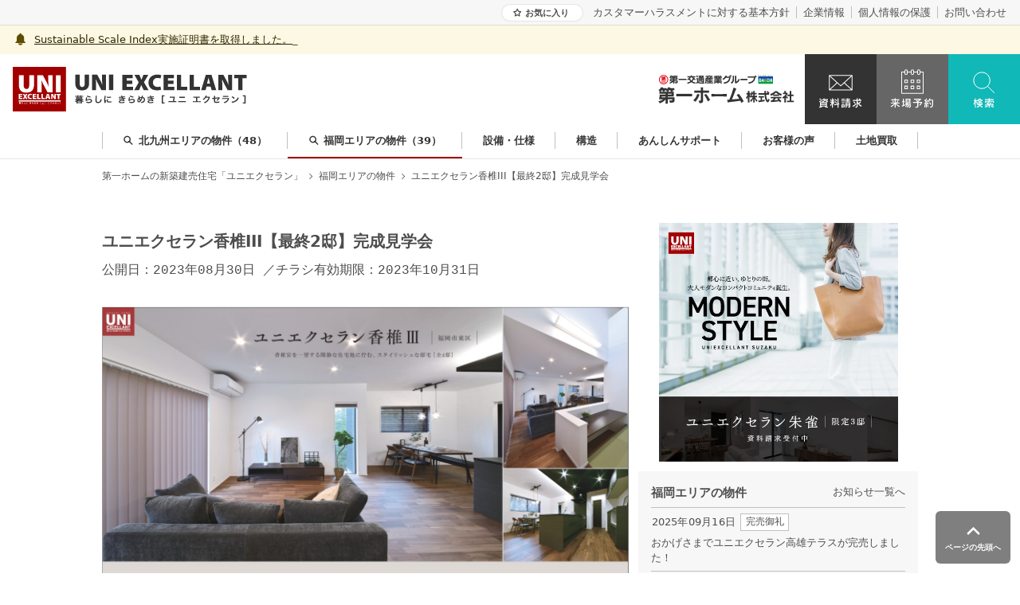

--- FILE ---
content_type: text/html; charset=UTF-8
request_url: https://dai1-home.com/fukuoka/39750/
body_size: 23105
content:
<!DOCTYPE html>
<html itemscope itemtype="http://schema.org/WebPage" lang="ja" class="no-js">

<head>
    <meta charset="UTF-8">
    <meta name="viewport" content="width=device-width, initial-scale=1.0, viewport-fit=cover">

    <script>
        (function(w, d, s, l, i) {
            w[l] = w[l] || [];
            w[l].push({
                'gtm.start': new Date().getTime(),
                event: 'gtm.js'
            });
            var f = d.getElementsByTagName(s)[0],
                j = d.createElement(s),
                dl = l != 'dataLayer' ? '&l=' + l : '';
            j.async = true;
            j.src =
                'https://www.googletagmanager.com/gtm.js?id=' + i + dl;
            f.parentNode.insertBefore(j, f);
        })(window, document, 'script', 'dataLayer', 'GTM-5HV488');
    </script>
    <!-- End Google Tag Manager -->

    <!-- Google Tag Manager 20230630US-->
    <script>
        (function(w, d, s, l, i) {
            w[l] = w[l] || [];
            w[l].push({
                'gtm.start': new Date().getTime(),
                event: 'gtm.js'
            });
            var f = d.getElementsByTagName(s)[0],
                j = d.createElement(s),
                dl = l != 'dataLayer' ? '&l=' + l : '';
            j.async = true;
            j.src =
                'https://www.googletagmanager.com/gtm.js?id=' + i + dl;
            f.parentNode.insertBefore(j, f);
        })(window, document, 'script', 'dataLayer', 'GTM-NVCJZKX');
    </script>
    <!-- End Google Tag Manager -->

        <!-- Google Tag Manager -->
    <script>
        (function(w, d, s, l, i) {
            w[l] = w[l] || [];
            w[l].push({
                'gtm.start': new Date().getTime(),
                event: 'gtm.js'
            });
            var f = d.getElementsByTagName(s)[0],
                j = d.createElement(s),
                dl = l != 'dataLayer' ? '&l=' + l : '';
            j.async = true;
            j.src =
                'https://www.googletagmanager.com/gtm.js?id=' + i + dl;
            f.parentNode.insertBefore(j, f);
        })(window, document, 'script', 'dataLayer2', 'GTM-PT4K422');
    </script>
    <!-- End Google Tag Manager -->

    <link rel="preconnect" href="https://fonts.gstatic.com">
    <link href="https://fonts.googleapis.com/css2?family=Open+Sans:wght@400;700&display=swap" rel="stylesheet">
    <link rel="preload" as="font" type="font/woff2" crossorigin href="https://dai1-home.com/fukuoka/wp-content/themes/dai1-home-theme/assets/icons/font/icon.woff2">
    <meta name='robots' content='index, follow, max-image-preview:large, max-snippet:-1, max-video-preview:-1' />

	<!-- This site is optimized with the Yoast SEO plugin v16.6.1 - https://yoast.com/wordpress/plugins/seo/ -->
	<title>ユニエクセラン香椎III【最終2邸】完成見学会 - 第一ホームの福岡エリアの物件</title>
	<meta name="description" content="福岡の物件なら第一交通産業グループ第一ホーム株式会社の新築建売住宅ユニエクセラン。暮らしにきらめき、家族みんなにときめきを。何世代も住み続けられる安心・安全でエコな住まいをご提案します。地域別や即入居可能、などお客様のご希望に沿った物件検索が可能です。" />
	<link rel="canonical" href="https://dai1-home.com/fukuoka/?p=39750" />
	<meta property="og:locale" content="ja_JP" />
	<meta property="og:type" content="article" />
	<meta property="og:title" content="ユニエクセラン香椎III【最終2邸】完成見学会 - 第一ホームの福岡エリアの物件" />
	<meta property="og:description" content="福岡の物件なら第一交通産業グループ第一ホーム株式会社の新築建売住宅ユニエクセラン。暮らしにきらめき、家族みんなにときめきを。何世代も住み続けられる安心・安全でエコな住まいをご提案します。地域別や即入居可能、などお客様のご希望に沿った物件検索が可能です。" />
	<meta property="og:url" content="https://dai1-home.com/fukuoka/?p=39750" />
	<meta property="og:site_name" content="福岡エリアの物件" />
	<meta property="article:publisher" content="https://www.facebook.com/dai1.home/" />
	<meta property="article:published_time" content="2023-08-30T06:31:09+00:00" />
	<meta property="og:image" content="https://dai1-home.com/fukuoka/wp-content/uploads/sites/3/2023/08/8109950c49d52448dffd4266a6f3904c-1024x724.png" />
	<meta name="twitter:card" content="summary_large_image" />
	<meta name="twitter:image" content="https://dai1-home.com/fukuoka/wp-content/themes/dai1-home-theme/assets/images/ogp-daiichi.png" />
	<meta name="twitter:creator" content="@HomeDai1" />
	<meta name="twitter:site" content="@HomeDai1" />
	<script type="application/ld+json" class="yoast-schema-graph">{"@context":"https://schema.org","@graph":[{"@type":"Organization","@id":"https://dai1-home.com/fukuoka/#organization","name":"\u7b2c\u4e00\u30db\u30fc\u30e0\u682a\u5f0f\u4f1a\u793e","url":"https://dai1-home.com/fukuoka/","sameAs":["https://www.facebook.com/dai1.home/","https://www.instagram.com/dai1.home/","https://www.youtube.com/channel/UCZU1-tFPKkTU1iq71apTUEw","https://twitter.com/HomeDai1"],"logo":{"@type":"ImageObject","@id":"https://dai1-home.com/fukuoka/#logo","inLanguage":"ja","url":"https://dai1-home.com/fukuoka/wp-content/uploads/sites/3/2021/07/apple-touch-icon-180x180-1.png","contentUrl":"https://dai1-home.com/fukuoka/wp-content/uploads/sites/3/2021/07/apple-touch-icon-180x180-1.png","width":180,"height":180,"caption":"\u7b2c\u4e00\u30db\u30fc\u30e0\u682a\u5f0f\u4f1a\u793e"},"image":{"@id":"https://dai1-home.com/fukuoka/#logo"}},{"@type":"WebSite","@id":"https://dai1-home.com/fukuoka/#website","url":"https://dai1-home.com/fukuoka/","name":"\u798f\u5ca1\u30a8\u30ea\u30a2\u306e\u7269\u4ef6","description":"\u7b2c\u4e00\u30db\u30fc\u30e0\u306e\u798f\u5ca1\u30a8\u30ea\u30a2\u306e\u7269\u4ef6","publisher":{"@id":"https://dai1-home.com/fukuoka/#organization"},"potentialAction":[{"@type":"SearchAction","target":{"@type":"EntryPoint","urlTemplate":"https://dai1-home.com/fukuoka/?s={search_term_string}"},"query-input":"required name=search_term_string"}],"inLanguage":"ja"},{"@type":"ImageObject","@id":"https://dai1-home.com/fukuoka/?p=39750#primaryimage","inLanguage":"ja","url":"https://dai1-home.com/fukuoka/wp-content/uploads/sites/3/2023/08/8109950c49d52448dffd4266a6f3904c.png","contentUrl":"https://dai1-home.com/fukuoka/wp-content/uploads/sites/3/2023/08/8109950c49d52448dffd4266a6f3904c.png","width":1370,"height":969},{"@type":"WebPage","@id":"https://dai1-home.com/fukuoka/?p=39750#webpage","url":"https://dai1-home.com/fukuoka/?p=39750","name":"\u30e6\u30cb\u30a8\u30af\u30bb\u30e9\u30f3\u9999\u690eIII\u3010\u6700\u7d422\u90b8\u3011\u5b8c\u6210\u898b\u5b66\u4f1a - \u7b2c\u4e00\u30db\u30fc\u30e0\u306e\u798f\u5ca1\u30a8\u30ea\u30a2\u306e\u7269\u4ef6","isPartOf":{"@id":"https://dai1-home.com/fukuoka/#website"},"primaryImageOfPage":{"@id":"https://dai1-home.com/fukuoka/?p=39750#primaryimage"},"datePublished":"2023-08-30T06:31:09+00:00","dateModified":"2023-08-30T06:31:09+00:00","description":"\u798f\u5ca1\u306e\u7269\u4ef6\u306a\u3089\u7b2c\u4e00\u4ea4\u901a\u7523\u696d\u30b0\u30eb\u30fc\u30d7\u7b2c\u4e00\u30db\u30fc\u30e0\u682a\u5f0f\u4f1a\u793e\u306e\u65b0\u7bc9\u5efa\u58f2\u4f4f\u5b85\u30e6\u30cb\u30a8\u30af\u30bb\u30e9\u30f3\u3002\u66ae\u3089\u3057\u306b\u304d\u3089\u3081\u304d\u3001\u5bb6\u65cf\u307f\u3093\u306a\u306b\u3068\u304d\u3081\u304d\u3092\u3002\u4f55\u4e16\u4ee3\u3082\u4f4f\u307f\u7d9a\u3051\u3089\u308c\u308b\u5b89\u5fc3\u30fb\u5b89\u5168\u3067\u30a8\u30b3\u306a\u4f4f\u307e\u3044\u3092\u3054\u63d0\u6848\u3057\u307e\u3059\u3002\u5730\u57df\u5225\u3084\u5373\u5165\u5c45\u53ef\u80fd\u3001\u306a\u3069\u304a\u5ba2\u69d8\u306e\u3054\u5e0c\u671b\u306b\u6cbf\u3063\u305f\u7269\u4ef6\u691c\u7d22\u304c\u53ef\u80fd\u3067\u3059\u3002","breadcrumb":{"@id":"https://dai1-home.com/fukuoka/?p=39750#breadcrumb"},"inLanguage":"ja","potentialAction":[{"@type":"ReadAction","target":["https://dai1-home.com/fukuoka/?p=39750"]}]},{"@type":"BreadcrumbList","@id":"https://dai1-home.com/fukuoka/?p=39750#breadcrumb","itemListElement":[{"@type":"ListItem","position":1,"name":"\u7b2c\u4e00\u30db\u30fc\u30e0\u306e\u65b0\u7bc9\u5efa\u58f2\u4f4f\u5b85\u300c\u30e6\u30cb\u30a8\u30af\u30bb\u30e9\u30f3\u300d","item":"https://dai1-home.com/"},{"@type":"ListItem","position":2,"name":"\u798f\u5ca1\u30a8\u30ea\u30a2\u306e\u7269\u4ef6","item":"https://dai1-home.com/fukuoka/"},{"@type":"ListItem","position":3,"name":"\u30e6\u30cb\u30a8\u30af\u30bb\u30e9\u30f3\u9999\u690eIII\u3010\u6700\u7d422\u90b8\u3011\u5b8c\u6210\u898b\u5b66\u4f1a"}]},{"@type":["Article","NewsArticle"],"@id":"https://dai1-home.com/fukuoka/?p=39750#article","isPartOf":{"@id":"https://dai1-home.com/fukuoka/?p=39750#webpage"},"author":{"@id":"https://dai1-home.com/fukuoka/#/schema/person/2c1fc014debfede9181451ec51ceebe0"},"headline":"\u30e6\u30cb\u30a8\u30af\u30bb\u30e9\u30f3\u9999\u690eIII\u3010\u6700\u7d422\u90b8\u3011\u5b8c\u6210\u898b\u5b66\u4f1a","datePublished":"2023-08-30T06:31:09+00:00","dateModified":"2023-08-30T06:31:09+00:00","mainEntityOfPage":{"@id":"https://dai1-home.com/fukuoka/?p=39750#webpage"},"wordCount":2,"commentCount":0,"publisher":{"@id":"https://dai1-home.com/fukuoka/#organization"},"image":{"@id":"https://dai1-home.com/fukuoka/?p=39750#primaryimage"},"thumbnailUrl":"https://dai1-home.com/fukuoka/wp-content/uploads/sites/3/2023/08/8109950c49d52448dffd4266a6f3904c.png","articleSection":["\u30a4\u30d9\u30f3\u30c8","\u304a\u77e5\u3089\u305b"],"inLanguage":"ja","potentialAction":[{"@type":"CommentAction","name":"Comment","target":["https://dai1-home.com/fukuoka/?p=39750#respond"]}]},{"@type":"Person","@id":"https://dai1-home.com/fukuoka/#/schema/person/2c1fc014debfede9181451ec51ceebe0","name":"\u8c37\u5ddd","image":{"@type":"ImageObject","@id":"https://dai1-home.com/fukuoka/#personlogo","inLanguage":"ja","url":"https://secure.gravatar.com/avatar/70ebc2cc7138cbdcf2c66894e314c082?s=96&d=mm&r=g","contentUrl":"https://secure.gravatar.com/avatar/70ebc2cc7138cbdcf2c66894e314c082?s=96&d=mm&r=g","caption":"\u8c37\u5ddd"}}]}</script>
	<!-- / Yoast SEO plugin. -->


<link rel='dns-prefetch' href='//s.w.org' />
    <link rel="dns-prefetch" href="//fonts.googleapis.com">
    <script>
        // Device Check
        var html = document.getElementsByTagName('html')[0];
        var ua = navigator.userAgent.toLowerCase();
        var mobile = ((ua.indexOf('android') > 0 & ua.indexOf('mobile') > 0) || ua.indexOf('iphone') > 0 || ua.indexOf('ipod') > 0);
        var tablet = ((ua.indexOf('android') > 0 & ua.indexOf('mobile') < 0) || ua.indexOf('ipad') > 0);
        var desktop = (!mobile & !tablet);
        var touch = window.ontouchstart === null ? 1 : 0;
        if (html.classList) {
            if (mobile) html.classList.add('mobile');
            if (tablet) html.classList.add('tablet');
            if (desktop) html.classList.add('desktop');
            if (touch) html.classList.add('touch-device');
            html.classList.remove('no-js');
            html.classList.add('js');
        }
        // Noscript
        document.addEventListener('DOMContentLoaded', function() {
            var ele = document.querySelectorAll('.nojs-show');
            var eleLength = ele.length;
            if (eleLength) {
                for (var i = 0; i < eleLength; ++i) {
                    ele[i].style.display = 'none';
                }
            }
        });
    </script>
    <style>
        .nojs-show {
            visibility: hidden !important
        }

        @media print {
            body {
                -webkit-print-color-adjust: exact
            }

            .print-hide {
                display: none !important
            }
        }
    </style>
    <noscript>
        <style>
            .nojs-hide {
                display: none !important
            }

            .nojs-show {
                visibility: visible !important
            }
        </style>
    </noscript>
		<script type="text/javascript">
			window._wpemojiSettings = {"baseUrl":"https:\/\/s.w.org\/images\/core\/emoji\/13.0.1\/72x72\/","ext":".png","svgUrl":"https:\/\/s.w.org\/images\/core\/emoji\/13.0.1\/svg\/","svgExt":".svg","source":{"concatemoji":"https:\/\/dai1-home.com\/fukuoka\/wp-includes\/js\/wp-emoji-release.min.js?ver=5.7.8"}};
			!function(e,a,t){var n,r,o,i=a.createElement("canvas"),p=i.getContext&&i.getContext("2d");function s(e,t){var a=String.fromCharCode;p.clearRect(0,0,i.width,i.height),p.fillText(a.apply(this,e),0,0);e=i.toDataURL();return p.clearRect(0,0,i.width,i.height),p.fillText(a.apply(this,t),0,0),e===i.toDataURL()}function c(e){var t=a.createElement("script");t.src=e,t.defer=t.type="text/javascript",a.getElementsByTagName("head")[0].appendChild(t)}for(o=Array("flag","emoji"),t.supports={everything:!0,everythingExceptFlag:!0},r=0;r<o.length;r++)t.supports[o[r]]=function(e){if(!p||!p.fillText)return!1;switch(p.textBaseline="top",p.font="600 32px Arial",e){case"flag":return s([127987,65039,8205,9895,65039],[127987,65039,8203,9895,65039])?!1:!s([55356,56826,55356,56819],[55356,56826,8203,55356,56819])&&!s([55356,57332,56128,56423,56128,56418,56128,56421,56128,56430,56128,56423,56128,56447],[55356,57332,8203,56128,56423,8203,56128,56418,8203,56128,56421,8203,56128,56430,8203,56128,56423,8203,56128,56447]);case"emoji":return!s([55357,56424,8205,55356,57212],[55357,56424,8203,55356,57212])}return!1}(o[r]),t.supports.everything=t.supports.everything&&t.supports[o[r]],"flag"!==o[r]&&(t.supports.everythingExceptFlag=t.supports.everythingExceptFlag&&t.supports[o[r]]);t.supports.everythingExceptFlag=t.supports.everythingExceptFlag&&!t.supports.flag,t.DOMReady=!1,t.readyCallback=function(){t.DOMReady=!0},t.supports.everything||(n=function(){t.readyCallback()},a.addEventListener?(a.addEventListener("DOMContentLoaded",n,!1),e.addEventListener("load",n,!1)):(e.attachEvent("onload",n),a.attachEvent("onreadystatechange",function(){"complete"===a.readyState&&t.readyCallback()})),(n=t.source||{}).concatemoji?c(n.concatemoji):n.wpemoji&&n.twemoji&&(c(n.twemoji),c(n.wpemoji)))}(window,document,window._wpemojiSettings);
		</script>
		<style type="text/css">
img.wp-smiley,
img.emoji {
	display: inline !important;
	border: none !important;
	box-shadow: none !important;
	height: 1em !important;
	width: 1em !important;
	margin: 0 .07em !important;
	vertical-align: -0.1em !important;
	background: none !important;
	padding: 0 !important;
}
</style>
	<link rel='stylesheet' id='wp-block-library-css'  href='https://dai1-home.com/fukuoka/wp-includes/css/dist/block-library/style.min.css?ver=5.7.8' type='text/css' media='all' />
<link rel='stylesheet' id='safe-svg-svg-icon-style-css'  href='https://dai1-home.com/fukuoka/wp-content/plugins/safe-svg/includes/blocks/safe-svg/../../../dist/safe-svg-block-frontend.css?ver=1720140723' type='text/css' media='all' />
<link rel='stylesheet' id='style-css'  href='https://dai1-home.com/fukuoka/wp-content/themes/dai1-home-theme/style.css' type='text/css' media='' />
<link rel='stylesheet' id='main-style-css'  href='https://dai1-home.com/fukuoka/wp-content/themes/dai1-home-theme/assets/dist/css/main.min.css' type='text/css' media='' />
<link rel='stylesheet' id='common-style-css'  href='https://dai1-home.com/fukuoka/wp-content/themes/dai1-home-theme/assets/dist/css/common.min.css' type='text/css' media='' />
<link rel='stylesheet' id='add-style-css'  href='https://dai1-home.com/fukuoka/wp-content/themes/dai1-home-theme/assets/dist/css/add.bundle.min.css' type='text/css' media='' />
<link rel='stylesheet' id='add-20220913-style-css'  href='https://dai1-home.com/fukuoka/wp-content/themes/dai1-home-theme/assets/dist/css/add-20220913.bundle.min.css' type='text/css' media='' />
<script type='text/javascript' src='https://dai1-home.com/fukuoka/wp-content/themes/dai1-home-theme/assets/dist/js/main.min.js' id='main-script-js'></script>
<link rel="https://api.w.org/" href="https://dai1-home.com/fukuoka/wp-json/" /><link rel="alternate" type="application/json" href="https://dai1-home.com/fukuoka/wp-json/wp/v2/posts/39750" /><link rel="alternate" type="application/json+oembed" href="https://dai1-home.com/fukuoka/wp-json/oembed/1.0/embed?url=https%3A%2F%2Fdai1-home.com%2Ffukuoka%2F39750%2F" />
<link rel="alternate" type="text/xml+oembed" href="https://dai1-home.com/fukuoka/wp-json/oembed/1.0/embed?url=https%3A%2F%2Fdai1-home.com%2Ffukuoka%2F39750%2F&#038;format=xml" />
    <!-- AdSIST Tool --><!-- Facebook Pixel Code -->
    <script nonce="SPMcaOoD">
        ! function(f, b, e, v, n, t, s) {
            if (f.fbq) return;
            n = f.fbq = function() {
                n.callMethod ?
                    n.callMethod.apply(n, arguments) : n.queue.push(arguments)
            };
            if (!f._fbq) f._fbq = n;
            n.push = n;
            n.loaded = !0;
            n.version = '2.0';
            n.queue = [];
            t = b.createElement(e);
            t.async = !0;
            t.src = v;
            s = b.getElementsByTagName(e)[0];
            s.parentNode.insertBefore(t, s)
        }(window,
            document, 'script', 'https://connect.facebook.net/en_US/fbevents.js');

        fbq('init', '831227831266932');
        fbq('track', "PageView");
    </script>
    <noscript><img height="1" width="1" style="display:none" src="https://www.facebook.com/tr?id=831227831266932&ev=PageView&noscript=1" /></noscript>
    <!-- End Facebook Pixel Code -->

    <!-- Meta Pixel Code -->
    <script>
        ! function(f, b, e, v, n, t, s) {
            if (f.fbq) return;
            n = f.fbq = function() {
                n.callMethod ?
                    n.callMethod.apply(n, arguments) : n.queue.push(arguments)
            };
            if (!f._fbq) f._fbq = n;
            n.push = n;
            n.loaded = !0;
            n.version = '2.0';
            n.queue = [];
            t = b.createElement(e);
            t.async = !0;
            t.src = v;
            s = b.getElementsByTagName(e)[0];
            s.parentNode.insertBefore(t, s)
        }(window, document, 'script',
            'https://connect.facebook.net/en_US/fbevents.js');
        fbq('init', '480333844031775');
        fbq('track', 'PageView');
    </script>
    <noscript><img height="1" width="1" style="display:none" src="https://www.facebook.com/tr?id=480333844031775&ev=PageView&noscript=1" /></noscript>
    <!-- End Meta Pixel Code -->
    <style>
        .main3 {
            color: red;
        }

        .w-30px {
            width: 60px;
        }

        .fs-map-tab-content-item:nth-child(2) .fs-map-group-menu {
            background-color: transparent !important;
        }
    </style>
</head>

<body data-rsssl=1 class="single single-post single-format-standard">

    <!-- Google Tag Manager (noscript) -->
    <noscript><iframe src="https://www.googletagmanager.com/ns.html?id=GTM-5HV488" height="0" width="0" style="display:none;visibility:hidden"></iframe></noscript>
    <!-- End Google Tag Manager (noscript) -->

    <!-- Google Tag Manager (noscript) 20230630US-->
    <noscript><iframe src="https://www.googletagmanager.com/ns.html?id=GTM-NVCJZKX" height="0" width="0" style="display:none;visibility:hidden"></iframe></noscript>
    <!-- End Google Tag Manager (noscript) -->

        <!-- Google Tag Manager (noscript) -->
    <noscript><iframe src="https://www.googletagmanager.com/ns.html?id=GTM-PT4K422" height="0" width="0" style="display:none;visibility:hidden"></iframe></noscript>
    <!-- End Google Tag Manager (noscript) -->

    <div class="slidemenu-container" data-slidemenu-mobile-layout="left" data-slidemenu-tablet-layout="left" data-slidemenu-desktop-layout="center">

        
        <div class="g-bar alert note font-small m-0">
            <div class="column">
    <div class="row align-items-center justify-content-end">
        <div class="col">
            <div class="g-bar-block bg-white border-radius-pill">

                
                <div class="column">
                    <div class="row align-items-center flex-nowrap">
                        <div class="col">
                            <a href="https://dai1-home.com/users/" class="g-bar-button display-flex align-items-center"><b><small class="mr-1"><i class="icon-favorit font-large" aria-hidden="true"></i> お気に入り</small></b></a>
                        </div>
                    </div>
                </div>

                <!-- <div class="column">
                    <div class="row align-items-center flex-nowrap">
                        <div class="col">
                                                        <a href="https://dai1-home.com/users/" class="g-bar-button display-flex align-items-center"><b><small class="mr-1"><i class="icon-favorit font-large" aria-hidden="true"></i> お気に入り</small></b> <b class="dai1-home__favorit-item-counter g-bar-counter count">0</b></a>
                        </div>
                        <div class="col">
                            <a href="javascript:void(0);" class="g-bar-button display-flex align-items-center" data-template="tmp-time"><b><i class="icon-time font-large" aria-hidden="true"></i> 閲覧履歴</b><i class="icon-bottom-mini" aria-hidden="true"></i></a>
                        </div>
                    </div>
                </div> -->

                
            </div>
        </div>
        <div class="col mb-show">

            <div class="lg-column overflow-hidden">
                <div class="row align-items-center">
                                            <div class="col border-right">
                            <a href="https://dai1-home.com/customer-harassment/" class="inline-link hover-underline">カスタマーハラスメントに対する基本方針</a>
                        </div>
                                            <div class="col border-right">
                            <a href="https://dai1-home.com/company/" class="inline-link hover-underline">企業情報</a>
                        </div>
                                            <div class="col border-right">
                            <a href="https://dai1-home.com/privacy-policy/" class="inline-link hover-underline">個人情報の保護</a>
                        </div>
                                            <div class="col border-right">
                            <a href="https://dai1-home.com/contact/" class="inline-link hover-underline">お問い合わせ</a>
                        </div>
                                    </div>
            </div>

        </div>
    </div>
</div>



        </div>

                    <div class="g-alert note font-small">
                
    <div class="alert alert-warning pt-1 pb-1 m-0">
        <div class="display-table">
            <div class="display-table-cell align-middle pr-1"><span class="icon-alert ringring" aria-hidden="true"></span></div>
            <div class="display-table-cell align-middle">
                <div class="ticker">
                    <ul>
                        <li><a href="https://dai1-home.com/17383/">Sustainable Scale Index実施証明書を取得しました。</a></li><li><a href="https://dai1-home.com/1/">新型コロナウイルスの感染拡大防止の対応について</a></li>                    </ul>
                </div>
            </div>
        </div>
    </div>

            </div>

            <div class="g-header note font-small">
                <div class="row flex-nowrap justify-content-between">
                    <div class="col">
                        <div class="sm-content-box h-100">
                            <a href="https://dai1-home.com/">
                                <div class="row align-items-center flex-nowrap">
                                    <div class="col">
                                        <img src="https://dai1-home.com/fukuoka/wp-content/themes/dai1-home-theme/assets/images/logo-ux-set_header2.svg" style="aspect-ratio: 306 / 56;" alt="暮らしにきらめき ユニエクセラン" width="306" height="56">                                    </div>
                                </div>
                            </a>
                        </div>
                    </div>
                    <div class="col">
                        <div class="row flex-nowrap justify-content-end h-100">
                            <div class="col align-items-center tb-show h-100">
                                <div class="pl-0 px-2 py-1 h-100">
                                    <a href="https://dai1-home.com/" class="display-flex align-items-center h-100">
                                        <img src="https://dai1-home.com/fukuoka/wp-content/themes/dai1-home-theme/assets/images/logo-home_header.svg" style="aspect-ratio: 172 / 38;" alt="第一交通産業グループ 第一ホーム株式会社" width="172" height="38">                                    </a>
                                </div>
                            </div>
                            <div class="col align-items-center h-100">
                                <div class="row flex-nowrap h-100">
                                    <div class="col h-100">
                                        <a href="https://dai1-home.com/contact/request/" class="display-flex align-items-center button-icon bg-request h-100">
                                            <img src="https://dai1-home.com/fukuoka/wp-content/themes/dai1-home-theme/assets/images/button-icon-request.svg" style="aspect-ratio: 90 / 54;" alt="資料請求" width="90" height="54">                                        </a>
                                    </div>
                                    <div class="col h-100">
                                        <a href="https://dai1-home.com/contact/reservation/" class="display-flex align-items-center button-icon bg-reservation h-100">
                                            <img src="https://dai1-home.com/fukuoka/wp-content/themes/dai1-home-theme/assets/images/button-icon-reserve.svg" style="aspect-ratio: 90 / 54;" alt="来場予約" width="90" height="54">                                        </a>
                                    </div>
                                    <div class="col h-100">
                                        <a href="https://dai1-home.com/searches/" class="display-flex align-items-center button-icon bg-accent h-100 xslidemenu-trigger">
                                            <img src="https://dai1-home.com/fukuoka/wp-content/themes/dai1-home-theme/assets/images/button-icon-search.svg" style="aspect-ratio: 90 / 54;" alt="検索" width="90" height="54">                                        </a>
                                    </div>
                                </div>
                            </div>
                        </div>
                    </div>
                </div>
            </div>
        
        
        <div class="slidemenu-wrapper"></div>

                    <div class="g-navi-wrapper xsticky-top" style="z-index: 9000;">
                <div class="g-navi note font-small">
                    <div class="content-block p-0">
                        <div class="md-inner">

                                                            <nav class="g-navi-links swiper-navi swiper-container">
                                    <div class="row swiper-wrapper xjustify-content-between xflex-nowrap">
                                                                                    <a href="https://dai1-home.com/kitakyushu" class="col w-auto swiper-slide flex-fill group-product"><span class="mr-1 icon-search" aria-hidden="true"></span>北九州エリアの物件（48）</a>
                                                                                    <a href="https://dai1-home.com/fukuoka" class="col w-auto swiper-slide flex-fill group-product current swiper-slide-active"><span class="mr-1 icon-search" aria-hidden="true"></span>福岡エリアの物件（39）</a>
                                                                                    <a href="https://dai1-home.com/equipment/" class="col w-auto swiper-slide flex-fill group-support">設備・仕様</a>
                                                                                    <a href="https://dai1-home.com/structure/" class="col w-auto swiper-slide flex-fill group-support">構造</a>
                                                                                    <a href="https://dai1-home.com/support/" class="col w-auto swiper-slide flex-fill group-support">あんしんサポート</a>
                                                                                    <a href="https://dai1-home.com/testimonial/" class="col w-auto swiper-slide flex-fill group-support">お客様の声</a>
                                                                                    <a href="https://dai1-home.com/land/" class="col w-auto swiper-slide flex-fill group-support">土地買取</a>
                                                                            </div>
                                </nav>
                            
                        </div>
                    </div>
                </div>
            </div>
        
        <div class="slidemenu-content push-slidemenu-content">
                            <div class="container note font-small"><div class="sm-content-block pt-2 pb-2"><div class="md-inner"><p id="breadcrumbs" class="breadcrumb ellipsis"><span><span><a href="https://dai1-home.com/">第一ホームの新築建売住宅「ユニエクセラン」</a> <i class="icon-right" aria-hidden="true"></i> <span><a href="https://dai1-home.com/fukuoka/">福岡エリアの物件</a> <i class="icon-right" aria-hidden="true"></i> <span class="breadcrumb_last" aria-current="page">ユニエクセラン香椎III【最終2邸】完成見学会</span></span></span></span></p></div></div></div>            
<article>

    
        <div class="container">
            <div class="content-block">
                <div class="md-inner">

                    <div class="column">
                        <div class="row justify-content-between">
                            <div class="col w-100 dt-w-65">

                                <!-- ヘッダー -->
                                <header class="a-header content">

                                    <!-- タイトル -->
                                    <h2>ユニエクセラン香椎III【最終2邸】完成見学会</h2>
                                    <p class="date">
                                        公開日：2023年08月30日                                                                                    ／チラシ有効期限：2023年10月31日                                                                            </p>

                                    <!-- / タイトル -->

                                </header>
                                <!-- / ヘッダー -->

                                <!-- コンテンツ -->
                                <div class="a-content content entry-style">

                                    <p><a href="https://hb-service.meclib.jp/230828_kashii/book/index.html"><img loading="lazy" class="alignnone wp-image-39754 size-large" src="https://dai1-home.com/fukuoka/wp-content/uploads/sites/3/2023/08/8109950c49d52448dffd4266a6f3904c-1024x724.png" alt="" width="1024" height="724" srcset="https://dai1-home.com/fukuoka/wp-content/uploads/sites/3/2023/08/8109950c49d52448dffd4266a6f3904c-1024x724.png 1024w, https://dai1-home.com/fukuoka/wp-content/uploads/sites/3/2023/08/8109950c49d52448dffd4266a6f3904c-300x212.png 300w, https://dai1-home.com/fukuoka/wp-content/uploads/sites/3/2023/08/8109950c49d52448dffd4266a6f3904c-768x543.png 768w, https://dai1-home.com/fukuoka/wp-content/uploads/sites/3/2023/08/8109950c49d52448dffd4266a6f3904c.png 1370w" sizes="(max-width: 1024px) 100vw, 1024px" /></a></p>
<p>※画像をクリック（タップ）するとWEBチラシが開きます。</p>

                                </div>
                                <!-- / コンテンツ -->

                                <!-- フッター -->
                                <footer class="a-footer content">
                                                                            <a href="https://dai1-home.com/fukuoka/wp-content/uploads/sites/3/2023/08/7f9b6f3f3ae9a11d38df92a1af41d5dd.pdf" title="ユニエクセラン香椎III【最終2邸】完成見学会" class="link bg-100 p-1" download>
                                            <div class="xs-column">
                                                <div class="row align-items-center">
                                                                                                            <div class="col w-40">
                                                            <img src="https://dai1-home.com/fukuoka/wp-content/uploads/sites/3/2023/08/8109950c49d52448dffd4266a6f3904c-300x212.png" srcset="https://dai1-home.com/fukuoka/wp-content/uploads/sites/3/2023/08/8109950c49d52448dffd4266a6f3904c-300x212.png 300w, https://dai1-home.com/fukuoka/wp-content/uploads/sites/3/2023/08/8109950c49d52448dffd4266a6f3904c-1024x724.png 1024w, https://dai1-home.com/fukuoka/wp-content/uploads/sites/3/2023/08/8109950c49d52448dffd4266a6f3904c-768x543.png 768w, https://dai1-home.com/fukuoka/wp-content/uploads/sites/3/2023/08/8109950c49d52448dffd4266a6f3904c.png 1370w" alt="" width="300" height="212">                                                        </div>
                                                    
                                                    <div class="col flex-1">
                                                        <p class="text-center mb-2">［PDFデータのダウンロード］</p>
                                                        <p class="text-center"><img width="48" height="48" src="https://dai1-home.com/fukuoka/wp-content/themes/dai1-home-theme/assets/icons/icon-pdf.svg" alt=""></p>
                                                        <p class="text-center"><b>ユニエクセラン香椎III【最終2邸】完成見学会</b></p>
                                                        <p class="text-center">（4,355,999KB）</p>
                                                    </div>
                                                </div>
                                            </div>
                                        </a>
                                                                    </footer>
                                <!-- / フッター -->

                            </div>

                            <div class="col flex-1">
                                <div class="a-sidebar sticky-top">
                                    <div class="column">
    <div class="row">

            <div class="col w-100"><div>    <div class="swiper-carousel swiper-container inner" style="max-width: 300px;">
        <div class="swiper-wrapper">
                            <div class="swiper-slide"><a href="https://dai1-home.com/lpo/fukuoka/suzaku/" class="link text-center">
                        <span class="embed-container text-center" style="margin: 0 auto; display: inline-block; max-width: 100% !important; width: 1024px; vertical-align: top;"><span class="embed-wrapper" style="display: inline-block; position: relative; width: 100%; padding-bottom: 100.09765625%; vertical-align: top;"><img src="[data-uri]" data-src="https://dai1-home.com/fukuoka/wp-content/uploads/sites/3/2024/11/ccc206bb84b37bc024c088de187d563e.jpg" data-srcset="https://dai1-home.com/fukuoka/wp-content/uploads/sites/3/2024/11/ccc206bb84b37bc024c088de187d563e.jpg 1024w, https://dai1-home.com/fukuoka/wp-content/uploads/sites/3/2024/11/ccc206bb84b37bc024c088de187d563e-300x300.jpg 300w, https://dai1-home.com/fukuoka/wp-content/uploads/sites/3/2024/11/ccc206bb84b37bc024c088de187d563e-150x150.jpg 150w, https://dai1-home.com/fukuoka/wp-content/uploads/sites/3/2024/11/ccc206bb84b37bc024c088de187d563e-768x769.jpg 768w" class="target-lazyloader" style="display: block; position: absolute; top: 0; left: 0; width: 100%; height: 100%; vertical-align: top" alt=""><noscript><img src="https://dai1-home.com/fukuoka/wp-content/uploads/sites/3/2024/11/ccc206bb84b37bc024c088de187d563e.jpg" srcset="https://dai1-home.com/fukuoka/wp-content/uploads/sites/3/2024/11/ccc206bb84b37bc024c088de187d563e.jpg 1024w, https://dai1-home.com/fukuoka/wp-content/uploads/sites/3/2024/11/ccc206bb84b37bc024c088de187d563e-300x300.jpg 300w, https://dai1-home.com/fukuoka/wp-content/uploads/sites/3/2024/11/ccc206bb84b37bc024c088de187d563e-150x150.jpg 150w, https://dai1-home.com/fukuoka/wp-content/uploads/sites/3/2024/11/ccc206bb84b37bc024c088de187d563e-768x769.jpg 768w" style="display: block; position: absolute; top: 0; left: 0; width: 100%; height: 100%; vertical-align: top" alt="" width="1024" height="1025"></noscript></span></span>                    </a></div>
                            <div class="swiper-slide"><a href="https://dai1-home.com/fukuoka/noke/" class="link text-center">
                        <span class="embed-container text-center" style="margin: 0 auto; display: inline-block; max-width: 100% !important; width: 1024px; vertical-align: top;"><span class="embed-wrapper" style="display: inline-block; position: relative; width: 100%; padding-bottom: 100.09765625%; vertical-align: top;"><img src="[data-uri]" data-src="https://dai1-home.com/fukuoka/wp-content/uploads/sites/3/2024/07/1a60c56d725ff8a486feb6bae6feaccd.jpg" data-srcset="https://dai1-home.com/fukuoka/wp-content/uploads/sites/3/2024/07/1a60c56d725ff8a486feb6bae6feaccd.jpg 1024w, https://dai1-home.com/fukuoka/wp-content/uploads/sites/3/2024/07/1a60c56d725ff8a486feb6bae6feaccd-300x300.jpg 300w, https://dai1-home.com/fukuoka/wp-content/uploads/sites/3/2024/07/1a60c56d725ff8a486feb6bae6feaccd-150x150.jpg 150w, https://dai1-home.com/fukuoka/wp-content/uploads/sites/3/2024/07/1a60c56d725ff8a486feb6bae6feaccd-768x769.jpg 768w" class="target-lazyloader" style="display: block; position: absolute; top: 0; left: 0; width: 100%; height: 100%; vertical-align: top" alt=""><noscript><img src="https://dai1-home.com/fukuoka/wp-content/uploads/sites/3/2024/07/1a60c56d725ff8a486feb6bae6feaccd.jpg" srcset="https://dai1-home.com/fukuoka/wp-content/uploads/sites/3/2024/07/1a60c56d725ff8a486feb6bae6feaccd.jpg 1024w, https://dai1-home.com/fukuoka/wp-content/uploads/sites/3/2024/07/1a60c56d725ff8a486feb6bae6feaccd-300x300.jpg 300w, https://dai1-home.com/fukuoka/wp-content/uploads/sites/3/2024/07/1a60c56d725ff8a486feb6bae6feaccd-150x150.jpg 150w, https://dai1-home.com/fukuoka/wp-content/uploads/sites/3/2024/07/1a60c56d725ff8a486feb6bae6feaccd-768x769.jpg 768w" style="display: block; position: absolute; top: 0; left: 0; width: 100%; height: 100%; vertical-align: top" alt="" width="1024" height="1025"></noscript></span></span>                    </a></div>
                            <div class="swiper-slide"><a href="https://dai1-home.com/lpo/fukuoka/ogori/" class="link text-center">
                        <span class="embed-container text-center" style="margin: 0 auto; display: inline-block; max-width: 100% !important; width: 1025px; vertical-align: top;"><span class="embed-wrapper" style="display: inline-block; position: relative; width: 100%; padding-bottom: 100%; vertical-align: top;"><img src="[data-uri]" data-src="https://dai1-home.com/fukuoka/wp-content/uploads/sites/3/2024/10/0a95ce8289f76f6f438e6a031d023e22.jpg" data-srcset="https://dai1-home.com/fukuoka/wp-content/uploads/sites/3/2024/10/0a95ce8289f76f6f438e6a031d023e22.jpg 1025w, https://dai1-home.com/fukuoka/wp-content/uploads/sites/3/2024/10/0a95ce8289f76f6f438e6a031d023e22-300x300.jpg 300w, https://dai1-home.com/fukuoka/wp-content/uploads/sites/3/2024/10/0a95ce8289f76f6f438e6a031d023e22-150x150.jpg 150w, https://dai1-home.com/fukuoka/wp-content/uploads/sites/3/2024/10/0a95ce8289f76f6f438e6a031d023e22-768x768.jpg 768w" class="target-lazyloader" style="display: block; position: absolute; top: 0; left: 0; width: 100%; height: 100%; vertical-align: top" alt=""><noscript><img src="https://dai1-home.com/fukuoka/wp-content/uploads/sites/3/2024/10/0a95ce8289f76f6f438e6a031d023e22.jpg" srcset="https://dai1-home.com/fukuoka/wp-content/uploads/sites/3/2024/10/0a95ce8289f76f6f438e6a031d023e22.jpg 1025w, https://dai1-home.com/fukuoka/wp-content/uploads/sites/3/2024/10/0a95ce8289f76f6f438e6a031d023e22-300x300.jpg 300w, https://dai1-home.com/fukuoka/wp-content/uploads/sites/3/2024/10/0a95ce8289f76f6f438e6a031d023e22-150x150.jpg 150w, https://dai1-home.com/fukuoka/wp-content/uploads/sites/3/2024/10/0a95ce8289f76f6f438e6a031d023e22-768x768.jpg 768w" style="display: block; position: absolute; top: 0; left: 0; width: 100%; height: 100%; vertical-align: top" alt="" width="1025" height="1025"></noscript></span></span>                    </a></div>
                            <div class="swiper-slide"><a href="https://dai1-home.com/lpo/fukuoka/fukutsu-terrace/" class="link text-center">
                        <span class="embed-container text-center" style="margin: 0 auto; display: inline-block; max-width: 100% !important; width: 2048px; vertical-align: top;"><span class="embed-wrapper" style="display: inline-block; position: relative; width: 100%; padding-bottom: 100.048828125%; vertical-align: top;"><img src="[data-uri]" data-src="https://dai1-home.com/fukuoka/wp-content/uploads/sites/3/2024/06/6361d4b8de2e231b8341415f315eda2d-1.jpg" data-srcset="https://dai1-home.com/fukuoka/wp-content/uploads/sites/3/2024/06/6361d4b8de2e231b8341415f315eda2d-1.jpg 2048w, https://dai1-home.com/fukuoka/wp-content/uploads/sites/3/2024/06/6361d4b8de2e231b8341415f315eda2d-1-300x300.jpg 300w, https://dai1-home.com/fukuoka/wp-content/uploads/sites/3/2024/06/6361d4b8de2e231b8341415f315eda2d-1-1024x1024.jpg 1024w, https://dai1-home.com/fukuoka/wp-content/uploads/sites/3/2024/06/6361d4b8de2e231b8341415f315eda2d-1-150x150.jpg 150w, https://dai1-home.com/fukuoka/wp-content/uploads/sites/3/2024/06/6361d4b8de2e231b8341415f315eda2d-1-768x768.jpg 768w, https://dai1-home.com/fukuoka/wp-content/uploads/sites/3/2024/06/6361d4b8de2e231b8341415f315eda2d-1-1536x1536.jpg 1536w" class="target-lazyloader" style="display: block; position: absolute; top: 0; left: 0; width: 100%; height: 100%; vertical-align: top" alt=""><noscript><img src="https://dai1-home.com/fukuoka/wp-content/uploads/sites/3/2024/06/6361d4b8de2e231b8341415f315eda2d-1.jpg" srcset="https://dai1-home.com/fukuoka/wp-content/uploads/sites/3/2024/06/6361d4b8de2e231b8341415f315eda2d-1.jpg 2048w, https://dai1-home.com/fukuoka/wp-content/uploads/sites/3/2024/06/6361d4b8de2e231b8341415f315eda2d-1-300x300.jpg 300w, https://dai1-home.com/fukuoka/wp-content/uploads/sites/3/2024/06/6361d4b8de2e231b8341415f315eda2d-1-1024x1024.jpg 1024w, https://dai1-home.com/fukuoka/wp-content/uploads/sites/3/2024/06/6361d4b8de2e231b8341415f315eda2d-1-150x150.jpg 150w, https://dai1-home.com/fukuoka/wp-content/uploads/sites/3/2024/06/6361d4b8de2e231b8341415f315eda2d-1-768x768.jpg 768w, https://dai1-home.com/fukuoka/wp-content/uploads/sites/3/2024/06/6361d4b8de2e231b8341415f315eda2d-1-1536x1536.jpg 1536w" style="display: block; position: absolute; top: 0; left: 0; width: 100%; height: 100%; vertical-align: top" alt="" width="2048" height="2049"></noscript></span></span>                    </a></div>
                            <div class="swiper-slide"><a href="" class="link text-center">
                        <span class="embed-container text-center" style="margin: 0 auto; display: inline-block; max-width: 100% !important; width: 2048px; vertical-align: top;"><span class="embed-wrapper" style="display: inline-block; position: relative; width: 100%; padding-bottom: 100.048828125%; vertical-align: top;"><img src="[data-uri]" data-src="https://dai1-home.com/fukuoka/wp-content/uploads/sites/3/2024/06/54c87ce11cad5d8fa233e6dae1e64977.jpg" data-srcset="https://dai1-home.com/fukuoka/wp-content/uploads/sites/3/2024/06/54c87ce11cad5d8fa233e6dae1e64977.jpg 2048w, https://dai1-home.com/fukuoka/wp-content/uploads/sites/3/2024/06/54c87ce11cad5d8fa233e6dae1e64977-300x300.jpg 300w, https://dai1-home.com/fukuoka/wp-content/uploads/sites/3/2024/06/54c87ce11cad5d8fa233e6dae1e64977-1024x1024.jpg 1024w, https://dai1-home.com/fukuoka/wp-content/uploads/sites/3/2024/06/54c87ce11cad5d8fa233e6dae1e64977-150x150.jpg 150w, https://dai1-home.com/fukuoka/wp-content/uploads/sites/3/2024/06/54c87ce11cad5d8fa233e6dae1e64977-768x768.jpg 768w, https://dai1-home.com/fukuoka/wp-content/uploads/sites/3/2024/06/54c87ce11cad5d8fa233e6dae1e64977-1536x1536.jpg 1536w" class="target-lazyloader" style="display: block; position: absolute; top: 0; left: 0; width: 100%; height: 100%; vertical-align: top" alt=""><noscript><img src="https://dai1-home.com/fukuoka/wp-content/uploads/sites/3/2024/06/54c87ce11cad5d8fa233e6dae1e64977.jpg" srcset="https://dai1-home.com/fukuoka/wp-content/uploads/sites/3/2024/06/54c87ce11cad5d8fa233e6dae1e64977.jpg 2048w, https://dai1-home.com/fukuoka/wp-content/uploads/sites/3/2024/06/54c87ce11cad5d8fa233e6dae1e64977-300x300.jpg 300w, https://dai1-home.com/fukuoka/wp-content/uploads/sites/3/2024/06/54c87ce11cad5d8fa233e6dae1e64977-1024x1024.jpg 1024w, https://dai1-home.com/fukuoka/wp-content/uploads/sites/3/2024/06/54c87ce11cad5d8fa233e6dae1e64977-150x150.jpg 150w, https://dai1-home.com/fukuoka/wp-content/uploads/sites/3/2024/06/54c87ce11cad5d8fa233e6dae1e64977-768x768.jpg 768w, https://dai1-home.com/fukuoka/wp-content/uploads/sites/3/2024/06/54c87ce11cad5d8fa233e6dae1e64977-1536x1536.jpg 1536w" style="display: block; position: absolute; top: 0; left: 0; width: 100%; height: 100%; vertical-align: top" alt="" width="2048" height="2049"></noscript></span></span>                    </a></div>
                            <div class="swiper-slide"><a href="https://dai1-home.com/lpo/fukuoka/ogori/" class="link text-center">
                        <span class="embed-container text-center" style="margin: 0 auto; display: inline-block; max-width: 100% !important; width: 1025px; vertical-align: top;"><span class="embed-wrapper" style="display: inline-block; position: relative; width: 100%; padding-bottom: 100%; vertical-align: top;"><img src="[data-uri]" data-src="https://dai1-home.com/fukuoka/wp-content/uploads/sites/3/2024/05/0a95ce8289f76f6f438e6a031d023e22-1.jpg" data-srcset="https://dai1-home.com/fukuoka/wp-content/uploads/sites/3/2024/05/0a95ce8289f76f6f438e6a031d023e22-1.jpg 1025w, https://dai1-home.com/fukuoka/wp-content/uploads/sites/3/2024/05/0a95ce8289f76f6f438e6a031d023e22-1-300x300.jpg 300w, https://dai1-home.com/fukuoka/wp-content/uploads/sites/3/2024/05/0a95ce8289f76f6f438e6a031d023e22-1-150x150.jpg 150w, https://dai1-home.com/fukuoka/wp-content/uploads/sites/3/2024/05/0a95ce8289f76f6f438e6a031d023e22-1-768x768.jpg 768w" class="target-lazyloader" style="display: block; position: absolute; top: 0; left: 0; width: 100%; height: 100%; vertical-align: top" alt=""><noscript><img src="https://dai1-home.com/fukuoka/wp-content/uploads/sites/3/2024/05/0a95ce8289f76f6f438e6a031d023e22-1.jpg" srcset="https://dai1-home.com/fukuoka/wp-content/uploads/sites/3/2024/05/0a95ce8289f76f6f438e6a031d023e22-1.jpg 1025w, https://dai1-home.com/fukuoka/wp-content/uploads/sites/3/2024/05/0a95ce8289f76f6f438e6a031d023e22-1-300x300.jpg 300w, https://dai1-home.com/fukuoka/wp-content/uploads/sites/3/2024/05/0a95ce8289f76f6f438e6a031d023e22-1-150x150.jpg 150w, https://dai1-home.com/fukuoka/wp-content/uploads/sites/3/2024/05/0a95ce8289f76f6f438e6a031d023e22-1-768x768.jpg 768w" style="display: block; position: absolute; top: 0; left: 0; width: 100%; height: 100%; vertical-align: top" alt="" width="1025" height="1025"></noscript></span></span>                    </a></div>
                    </div>
        <!-- <div class="sm-column mt-1">
            <div class="row justify-content-center">
                <div class="col">
                    <div class="swiper-button-prev"></div>
                </div>
                <div class="col">
                    <div class="swiper-button-next"></div>
                </div>
            </div>
        </div> -->
    </div>
    </div></div>    
                    <div class="col w-100">
                    
    <div class="sm-content-box bg-100 h-100 font-small">

        <div class="column mb-1">
            <div class="row justify-content-between">
                <div class="col">
                    <h3 class="m-0">福岡エリアの物件</h3>
                </div>
                <div class="col">
                    <a href="https://dai1-home.com/fukuoka/news/" class="inline-link hover-underline">お知らせ一覧へ</a>
                </div>
            </div>
        </div>

        <div class="table-new-list w-100 xborder-bottom">                                <a href="https://dai1-home.com/fukuoka/43853/" class="link xs-column border-top py-1">
                    <div class="row align-items-center">
                        <div class="col"><span class="each-span display-flex justify-content-between"><span class="bt">2</span>
<span class="bt">0</span>
<span class="bt">2</span>
<span class="bt">5</span>
<span class="mbt">年</span>
<span class="bt">0</span>
<span class="bt">9</span>
<span class="mbt">月</span>
<span class="bt">1</span>
<span class="bt">6</span>
<span class="mbt">日</span>
</span></div>
                        <div class="col"><span class="tag-label display-block">完売御礼</span></div>
                        <div class="col"><span class="hover-underline">おかげさまでユニエクセラン高雄テラスが完売しました！</span></div>
                    </div>
                </a>
                                        <a href="https://dai1-home.com/fukuoka/43657/" class="link xs-column border-top py-1">
                    <div class="row align-items-center">
                        <div class="col"><span class="each-span display-flex justify-content-between"><span class="bt">2</span>
<span class="bt">0</span>
<span class="bt">2</span>
<span class="bt">5</span>
<span class="mbt">年</span>
<span class="bt">0</span>
<span class="bt">6</span>
<span class="mbt">月</span>
<span class="bt">3</span>
<span class="bt">0</span>
<span class="mbt">日</span>
</span></div>
                        <div class="col"><span class="tag-label display-block">完売御礼</span></div>
                        <div class="col"><span class="hover-underline">おかげさまでユニエクセラン大佐野Ⅱが完売しました！</span></div>
                    </div>
                </a>
                                        <a href="https://dai1-home.com/fukuoka/42959/" class="link xs-column border-top py-1">
                    <div class="row align-items-center">
                        <div class="col"><span class="each-span display-flex justify-content-between"><span class="bt">2</span>
<span class="bt">0</span>
<span class="bt">2</span>
<span class="bt">5</span>
<span class="mbt">年</span>
<span class="bt">0</span>
<span class="bt">4</span>
<span class="mbt">月</span>
<span class="bt">2</span>
<span class="bt">1</span>
<span class="mbt">日</span>
</span></div>
                        <div class="col"><span class="tag-label display-block">完売御礼</span></div>
                        <div class="col"><span class="hover-underline">おかげさまでユニエクセラン賀茂が完売しました！</span></div>
                    </div>
                </a>
                                        <a href="https://dai1-home.com/fukuoka/42254/" class="link xs-column border-top py-1">
                    <div class="row align-items-center">
                        <div class="col"><span class="each-span display-flex justify-content-between"><span class="bt">2</span>
<span class="bt">0</span>
<span class="bt">2</span>
<span class="bt">4</span>
<span class="mbt">年</span>
<span class="bt">1</span>
<span class="bt">1</span>
<span class="mbt">月</span>
<span class="bt">1</span>
<span class="bt">9</span>
<span class="mbt">日</span>
</span></div>
                        <div class="col"><span class="tag-label display-block">イベント</span></div>
                        <div class="col"><span class="hover-underline">ユニエクセラン朱雀　新規分譲開始！</span></div>
                    </div>
                </a>
                                        <a href="https://dai1-home.com/fukuoka/41926/" class="link xs-column border-top py-1">
                    <div class="row align-items-center">
                        <div class="col"><span class="each-span display-flex justify-content-between"><span class="bt">2</span>
<span class="bt">0</span>
<span class="bt">2</span>
<span class="bt">4</span>
<span class="mbt">年</span>
<span class="bt">1</span>
<span class="bt">0</span>
<span class="mbt">月</span>
<span class="bt">1</span>
<span class="bt">0</span>
<span class="mbt">日</span>
</span></div>
                        <div class="col"><span class="tag-label display-block">イベント</span></div>
                        <div class="col"><span class="hover-underline">ユニエクセラン野芥　新規分譲開始！</span></div>
                    </div>
                </a>
        </div>    </div>

                    </div>
        
        <div class="col w-100">

            <form action="https://dai1-home.com/fukuoka" method="GET" role="search" aria-label="不動産検索">
                <div class="searchbox">
                    <div class="sm-content-block">
                            <div class="display-table font-small">
        <div class="display-table-cell align-middle pr-2">
            <img src="https://dai1-home.com/fukuoka/wp-content/themes/dai1-home-theme/assets/images/takuma.svg" width="80" height="80" alt="">
        </div>
        <div class="display-table-cell align-middle">
            <div class="balloon-left sm-content-box searchbox-balloon">
                <h2 class="searchbox-title m-0">
                    <b>物件の検索条件を選択してください。</b>                </h2>
            </div>
        </div>
    </div>
                        <div class="mt-2">
                            <div class="searchbox-tab-content p-2">
                                    
    <div class="content">
        <table class="searchbox-table">
            <!-- 特徴 -->
                            <tr>
                    <th>販売タイプ</th>
                    <td>
                        <div class="xs-column">
                            <div class="row">

                                                                                                        <div class="col w-100 mb-w-100_2 tb-w-100_3">
                                        <label class="form-control form-control-checkbox display-table mr-1" >
                                            <span class="display-table-cell pr-1">
                                                                                                    <input type="checkbox" name="販売タイプ[]" value="建売住宅" >
                                                                                                <span class="cheer"></span>
                                            </span>
                                            <span class="display-table-cell">
                                                <span class="form-control-text">建売住宅（32）</span>
                                            </span>
                                        </label>
                                    </div>
                                                                                                        <div class="col w-100 mb-w-100_2 tb-w-100_3">
                                        <label class="form-control form-control-checkbox display-table mr-1"  disabled="disabled">
                                            <span class="display-table-cell pr-1">
                                                                                                    <input type="checkbox" name="販売タイプ[]" value="セットプラン" disabled="disabled">
                                                                                                <span class="cheer"></span>
                                            </span>
                                            <span class="display-table-cell">
                                                <span class="form-control-text">セットプラン（0）</span>
                                            </span>
                                        </label>
                                    </div>
                                                                                                        <div class="col w-100 mb-w-100_2 tb-w-100_3">
                                        <label class="form-control form-control-checkbox display-table mr-1" >
                                            <span class="display-table-cell pr-1">
                                                                                                    <input type="checkbox" name="販売タイプ[]" value="建築条件付宅地" >
                                                                                                <span class="cheer"></span>
                                            </span>
                                            <span class="display-table-cell">
                                                <span class="form-control-text">建築条件付宅地（7）</span>
                                            </span>
                                        </label>
                                    </div>
                                
                            </div>
                        </div>
                    </td>
                </tr>
                            <tr>
                    <th>間取り</th>
                    <td>
                        <div class="xs-column">
                            <div class="row">

                                                                                                        <div class="col w-100 mb-w-100_2 tb-w-100_3">
                                        <label class="form-control form-control-checkbox display-table mr-1" >
                                            <span class="display-table-cell pr-1">
                                                                                                    <input type="checkbox" name="間取り[]" value="3LDK" >
                                                                                                <span class="cheer"></span>
                                            </span>
                                            <span class="display-table-cell">
                                                <span class="form-control-text">3LDK（21）</span>
                                            </span>
                                        </label>
                                    </div>
                                                                                                        <div class="col w-100 mb-w-100_2 tb-w-100_3">
                                        <label class="form-control form-control-checkbox display-table mr-1" >
                                            <span class="display-table-cell pr-1">
                                                                                                    <input type="checkbox" name="間取り[]" value="4LDK" >
                                                                                                <span class="cheer"></span>
                                            </span>
                                            <span class="display-table-cell">
                                                <span class="form-control-text">4LDK（12）</span>
                                            </span>
                                        </label>
                                    </div>
                                                                                                        <div class="col w-100 mb-w-100_2 tb-w-100_3">
                                        <label class="form-control form-control-checkbox display-table mr-1"  disabled="disabled">
                                            <span class="display-table-cell pr-1">
                                                                                                    <input type="checkbox" name="間取り[]" value="5LDK" disabled="disabled">
                                                                                                <span class="cheer"></span>
                                            </span>
                                            <span class="display-table-cell">
                                                <span class="form-control-text">5LDK（0）</span>
                                            </span>
                                        </label>
                                    </div>
                                                                                                        <div class="col w-100 mb-w-100_2 tb-w-100_3">
                                        <label class="form-control form-control-checkbox display-table mr-1"  disabled="disabled">
                                            <span class="display-table-cell pr-1">
                                                                                                    <input type="checkbox" name="間取り[]" value="畳コーナー" disabled="disabled">
                                                                                                <span class="cheer"></span>
                                            </span>
                                            <span class="display-table-cell">
                                                <span class="form-control-text">畳コーナー（0）</span>
                                            </span>
                                        </label>
                                    </div>
                                                                                                        <div class="col w-100 mb-w-100_2 tb-w-100_3">
                                        <label class="form-control form-control-checkbox display-table mr-1" >
                                            <span class="display-table-cell pr-1">
                                                                                                    <input type="checkbox" name="間取り[]" value="ワークスペース" >
                                                                                                <span class="cheer"></span>
                                            </span>
                                            <span class="display-table-cell">
                                                <span class="form-control-text">ワークスペース（1）</span>
                                            </span>
                                        </label>
                                    </div>
                                                                                                        <div class="col w-100 mb-w-100_2 tb-w-100_3">
                                        <label class="form-control form-control-checkbox display-table mr-1" >
                                            <span class="display-table-cell pr-1">
                                                                                                    <input type="checkbox" name="間取り[]" value="サービスルーム" >
                                                                                                <span class="cheer"></span>
                                            </span>
                                            <span class="display-table-cell">
                                                <span class="form-control-text">サービスルーム（1）</span>
                                            </span>
                                        </label>
                                    </div>
                                                                                                        <div class="col w-100 mb-w-100_2 tb-w-100_3">
                                        <label class="form-control form-control-checkbox display-table mr-1" >
                                            <span class="display-table-cell pr-1">
                                                                                                    <input type="checkbox" name="間取り[]" value="ファミリークローゼット" >
                                                                                                <span class="cheer"></span>
                                            </span>
                                            <span class="display-table-cell">
                                                <span class="form-control-text">ファミリークローゼット（3）</span>
                                            </span>
                                        </label>
                                    </div>
                                                                                                        <div class="col w-100 mb-w-100_2 tb-w-100_3">
                                        <label class="form-control form-control-checkbox display-table mr-1"  disabled="disabled">
                                            <span class="display-table-cell pr-1">
                                                                                                    <input type="checkbox" name="間取り[]" value="ランドリールーム" disabled="disabled">
                                                                                                <span class="cheer"></span>
                                            </span>
                                            <span class="display-table-cell">
                                                <span class="form-control-text">ランドリールーム（0）</span>
                                            </span>
                                        </label>
                                    </div>
                                                                                                        <div class="col w-100 mb-w-100_2 tb-w-100_3">
                                        <label class="form-control form-control-checkbox display-table mr-1"  disabled="disabled">
                                            <span class="display-table-cell pr-1">
                                                                                                    <input type="checkbox" name="間取り[]" value="納戸" disabled="disabled">
                                                                                                <span class="cheer"></span>
                                            </span>
                                            <span class="display-table-cell">
                                                <span class="form-control-text">納戸（0）</span>
                                            </span>
                                        </label>
                                    </div>
                                
                            </div>
                        </div>
                    </td>
                </tr>
                            <tr>
                    <th>特徴</th>
                    <td>
                        <div class="xs-column">
                            <div class="row">

                                                                                                        <div class="col w-100 mb-w-100_2 tb-w-100_3">
                                        <label class="form-control form-control-checkbox display-table mr-1" >
                                            <span class="display-table-cell pr-1">
                                                                                                    <input type="checkbox" name="特徴[]" value="実物が見られる" >
                                                                                                <span class="cheer"></span>
                                            </span>
                                            <span class="display-table-cell">
                                                <span class="form-control-text">実物が見られる（22）</span>
                                            </span>
                                        </label>
                                    </div>
                                                                                                        <div class="col w-100 mb-w-100_2 tb-w-100_3">
                                        <label class="form-control form-control-checkbox display-table mr-1" >
                                            <span class="display-table-cell pr-1">
                                                                                                    <input type="checkbox" name="特徴[]" value="今すぐ入居可能" >
                                                                                                <span class="cheer"></span>
                                            </span>
                                            <span class="display-table-cell">
                                                <span class="form-control-text">今すぐ入居可能（22）</span>
                                            </span>
                                        </label>
                                    </div>
                                                                                                        <div class="col w-100 mb-w-100_2 tb-w-100_3">
                                        <label class="form-control form-control-checkbox display-table mr-1" >
                                            <span class="display-table-cell pr-1">
                                                                                                    <input type="checkbox" name="特徴[]" value="現地撮影写真あり" >
                                                                                                <span class="cheer"></span>
                                            </span>
                                            <span class="display-table-cell">
                                                <span class="form-control-text">現地撮影写真あり（4）</span>
                                            </span>
                                        </label>
                                    </div>
                                                                                                        <div class="col w-100 mb-w-100_2 tb-w-100_3">
                                        <label class="form-control form-control-checkbox display-table mr-1" >
                                            <span class="display-table-cell pr-1">
                                                                                                    <input type="checkbox" name="特徴[]" value="現地動画紹介あり" >
                                                                                                <span class="cheer"></span>
                                            </span>
                                            <span class="display-table-cell">
                                                <span class="form-control-text">現地動画紹介あり（4）</span>
                                            </span>
                                        </label>
                                    </div>
                                                                                                        <div class="col w-100 mb-w-100_2 tb-w-100_3">
                                        <label class="form-control form-control-checkbox display-table mr-1"  disabled="disabled">
                                            <span class="display-table-cell pr-1">
                                                                                                    <input type="checkbox" name="特徴[]" value="平家建て" disabled="disabled">
                                                                                                <span class="cheer"></span>
                                            </span>
                                            <span class="display-table-cell">
                                                <span class="form-control-text">平家建て（0）</span>
                                            </span>
                                        </label>
                                    </div>
                                                                                                        <div class="col w-100 mb-w-100_2 tb-w-100_3">
                                        <label class="form-control form-control-checkbox display-table mr-1" >
                                            <span class="display-table-cell pr-1">
                                                                                                    <input type="checkbox" name="特徴[]" value="ZEH仕様プラン" >
                                                                                                <span class="cheer"></span>
                                            </span>
                                            <span class="display-table-cell">
                                                <span class="form-control-text">ZEH仕様プラン（2）</span>
                                            </span>
                                        </label>
                                    </div>
                                                                                                        <div class="col w-100 mb-w-100_2 tb-w-100_3">
                                        <label class="form-control form-control-checkbox display-table mr-1"  disabled="disabled">
                                            <span class="display-table-cell pr-1">
                                                                                                    <input type="checkbox" name="特徴[]" value="アイランドキッチン" disabled="disabled">
                                                                                                <span class="cheer"></span>
                                            </span>
                                            <span class="display-table-cell">
                                                <span class="form-control-text">アイランドキッチン（0）</span>
                                            </span>
                                        </label>
                                    </div>
                                                                                                        <div class="col w-100 mb-w-100_2 tb-w-100_3">
                                        <label class="form-control form-control-checkbox display-table mr-1"  disabled="disabled">
                                            <span class="display-table-cell pr-1">
                                                                                                    <input type="checkbox" name="特徴[]" value="玄関手洗いカウンター" disabled="disabled">
                                                                                                <span class="cheer"></span>
                                            </span>
                                            <span class="display-table-cell">
                                                <span class="form-control-text">玄関手洗いカウンター（0）</span>
                                            </span>
                                        </label>
                                    </div>
                                
                            </div>
                        </div>
                    </td>
                </tr>
                        <!-- / 特徴 -->

            <!-- キーワード -->
            <tr>
                <th>キーワード</th>
                <td>
                    <input type="text" name="キーワード" class="w-100" style="max-width: 360px;" value="" placeholder="地名、駅名、物件名など">
                </td>
            </tr>
            <!-- / キーワード -->
        </table>
        <p class="note"><small>※上記で選択した内容全てに該当した物件、区画が検索されます。</small></p>
    </div>

    <div class="content">
        <p class="text-center m-0">
            <button type="submit" class="form-search-button bg-accent color-white"><i class="icon-search" aria-hidden="true"></i> この内容で検索する</button>
            <span class="ajax-loader"></span>
        </p>
    </div>

    <input type="hidden" name="search_type" value="feature_search">
                            </div>
                        </div>
                    </div>
                </div>
            </form>

        </div>

    </div>
</div>                                </div>
                            </div>
                        </div>
                    </div>

                </div>
            </div>
        </div>

        <div class="container">
            <div class="content-block">
                <div class="md-inner">

                                            <h3>関連する物件のご紹介</h3>
                                                            
                </div>
            </div>
        </div>

    
</article>


    <div class="content">    <div class="swiper-carousel swiper-container inner" style="max-width: 728px;">
        <div class="swiper-wrapper">
                            <div class="swiper-slide"><a href="https://dai1-home.com/lpo/fukuoka/suzaku/" class="link text-center">
                        <span class="embed-container text-center" style="margin: 0 auto; display: inline-block; max-width: 100% !important; width: 728px; vertical-align: top;"><span class="embed-wrapper" style="display: inline-block; position: relative; width: 100%; padding-bottom: 12.5%; vertical-align: top;"><img src="[data-uri]" data-src="https://dai1-home.com/fukuoka/wp-content/uploads/sites/3/2024/11/235bf937c46e2e86f8a56d63eb257b27.jpg" data-srcset="https://dai1-home.com/fukuoka/wp-content/uploads/sites/3/2024/11/235bf937c46e2e86f8a56d63eb257b27.jpg 728w, https://dai1-home.com/fukuoka/wp-content/uploads/sites/3/2024/11/235bf937c46e2e86f8a56d63eb257b27-300x38.jpg 300w, https://dai1-home.com/fukuoka/wp-content/uploads/sites/3/2024/11/235bf937c46e2e86f8a56d63eb257b27-468x60.jpg 468w" class="target-lazyloader" style="display: block; position: absolute; top: 0; left: 0; width: 100%; height: 100%; vertical-align: top" alt=""><noscript><img src="https://dai1-home.com/fukuoka/wp-content/uploads/sites/3/2024/11/235bf937c46e2e86f8a56d63eb257b27.jpg" srcset="https://dai1-home.com/fukuoka/wp-content/uploads/sites/3/2024/11/235bf937c46e2e86f8a56d63eb257b27.jpg 728w, https://dai1-home.com/fukuoka/wp-content/uploads/sites/3/2024/11/235bf937c46e2e86f8a56d63eb257b27-300x38.jpg 300w, https://dai1-home.com/fukuoka/wp-content/uploads/sites/3/2024/11/235bf937c46e2e86f8a56d63eb257b27-468x60.jpg 468w" style="display: block; position: absolute; top: 0; left: 0; width: 100%; height: 100%; vertical-align: top" alt="" width="728" height="91"></noscript></span></span>                    </a></div>
                            <div class="swiper-slide"><a href="https://dai1-home.com/fukuoka/noke/" class="link text-center">
                        <span class="embed-container text-center" style="margin: 0 auto; display: inline-block; max-width: 100% !important; width: 1456px; vertical-align: top;"><span class="embed-wrapper" style="display: inline-block; position: relative; width: 100%; padding-bottom: 12.431318681319%; vertical-align: top;"><img src="[data-uri]" data-src="https://dai1-home.com/fukuoka/wp-content/uploads/sites/3/2024/07/4ba8bc9079d8a12699ac3b912234ad48.jpg" data-srcset="https://dai1-home.com/fukuoka/wp-content/uploads/sites/3/2024/07/4ba8bc9079d8a12699ac3b912234ad48.jpg 1456w, https://dai1-home.com/fukuoka/wp-content/uploads/sites/3/2024/07/4ba8bc9079d8a12699ac3b912234ad48-300x37.jpg 300w, https://dai1-home.com/fukuoka/wp-content/uploads/sites/3/2024/07/4ba8bc9079d8a12699ac3b912234ad48-1024x127.jpg 1024w, https://dai1-home.com/fukuoka/wp-content/uploads/sites/3/2024/07/4ba8bc9079d8a12699ac3b912234ad48-768x95.jpg 768w, https://dai1-home.com/fukuoka/wp-content/uploads/sites/3/2024/07/4ba8bc9079d8a12699ac3b912234ad48-728x90.jpg 728w" class="target-lazyloader" style="display: block; position: absolute; top: 0; left: 0; width: 100%; height: 100%; vertical-align: top" alt=""><noscript><img src="https://dai1-home.com/fukuoka/wp-content/uploads/sites/3/2024/07/4ba8bc9079d8a12699ac3b912234ad48.jpg" srcset="https://dai1-home.com/fukuoka/wp-content/uploads/sites/3/2024/07/4ba8bc9079d8a12699ac3b912234ad48.jpg 1456w, https://dai1-home.com/fukuoka/wp-content/uploads/sites/3/2024/07/4ba8bc9079d8a12699ac3b912234ad48-300x37.jpg 300w, https://dai1-home.com/fukuoka/wp-content/uploads/sites/3/2024/07/4ba8bc9079d8a12699ac3b912234ad48-1024x127.jpg 1024w, https://dai1-home.com/fukuoka/wp-content/uploads/sites/3/2024/07/4ba8bc9079d8a12699ac3b912234ad48-768x95.jpg 768w, https://dai1-home.com/fukuoka/wp-content/uploads/sites/3/2024/07/4ba8bc9079d8a12699ac3b912234ad48-728x90.jpg 728w" style="display: block; position: absolute; top: 0; left: 0; width: 100%; height: 100%; vertical-align: top" alt="" width="1456" height="181"></noscript></span></span>                    </a></div>
                            <div class="swiper-slide"><a href="https://dai1-home.com/lpo/fukuoka/ogori/" class="link text-center">
                        <span class="embed-container text-center" style="margin: 0 auto; display: inline-block; max-width: 100% !important; width: 729px; vertical-align: top;"><span class="embed-wrapper" style="display: inline-block; position: relative; width: 100%; padding-bottom: 12.345679012346%; vertical-align: top;"><img src="[data-uri]" data-src="https://dai1-home.com/fukuoka/wp-content/uploads/sites/3/2024/10/b65a47aca9e8142110bdf030caec7c80.jpg" data-srcset="https://dai1-home.com/fukuoka/wp-content/uploads/sites/3/2024/10/b65a47aca9e8142110bdf030caec7c80.jpg 729w, https://dai1-home.com/fukuoka/wp-content/uploads/sites/3/2024/10/b65a47aca9e8142110bdf030caec7c80-300x37.jpg 300w" class="target-lazyloader" style="display: block; position: absolute; top: 0; left: 0; width: 100%; height: 100%; vertical-align: top" alt=""><noscript><img src="https://dai1-home.com/fukuoka/wp-content/uploads/sites/3/2024/10/b65a47aca9e8142110bdf030caec7c80.jpg" srcset="https://dai1-home.com/fukuoka/wp-content/uploads/sites/3/2024/10/b65a47aca9e8142110bdf030caec7c80.jpg 729w, https://dai1-home.com/fukuoka/wp-content/uploads/sites/3/2024/10/b65a47aca9e8142110bdf030caec7c80-300x37.jpg 300w" style="display: block; position: absolute; top: 0; left: 0; width: 100%; height: 100%; vertical-align: top" alt="" width="729" height="90"></noscript></span></span>                    </a></div>
                            <div class="swiper-slide"><a href="https://dai1-home.com/lpo/fukuoka/fukutsu-terrace/" class="link text-center">
                        <span class="embed-container text-center" style="margin: 0 auto; display: inline-block; max-width: 100% !important; width: 1456px; vertical-align: top;"><span class="embed-wrapper" style="display: inline-block; position: relative; width: 100%; padding-bottom: 12.431318681319%; vertical-align: top;"><img src="[data-uri]" data-src="https://dai1-home.com/fukuoka/wp-content/uploads/sites/3/2024/06/b7ce288953e1e1e4bc0f67f8a3a74eed-1.jpg" data-srcset="https://dai1-home.com/fukuoka/wp-content/uploads/sites/3/2024/06/b7ce288953e1e1e4bc0f67f8a3a74eed-1.jpg 1456w, https://dai1-home.com/fukuoka/wp-content/uploads/sites/3/2024/06/b7ce288953e1e1e4bc0f67f8a3a74eed-1-300x37.jpg 300w, https://dai1-home.com/fukuoka/wp-content/uploads/sites/3/2024/06/b7ce288953e1e1e4bc0f67f8a3a74eed-1-1024x127.jpg 1024w, https://dai1-home.com/fukuoka/wp-content/uploads/sites/3/2024/06/b7ce288953e1e1e4bc0f67f8a3a74eed-1-768x95.jpg 768w, https://dai1-home.com/fukuoka/wp-content/uploads/sites/3/2024/06/b7ce288953e1e1e4bc0f67f8a3a74eed-1-728x90.jpg 728w" class="target-lazyloader" style="display: block; position: absolute; top: 0; left: 0; width: 100%; height: 100%; vertical-align: top" alt=""><noscript><img src="https://dai1-home.com/fukuoka/wp-content/uploads/sites/3/2024/06/b7ce288953e1e1e4bc0f67f8a3a74eed-1.jpg" srcset="https://dai1-home.com/fukuoka/wp-content/uploads/sites/3/2024/06/b7ce288953e1e1e4bc0f67f8a3a74eed-1.jpg 1456w, https://dai1-home.com/fukuoka/wp-content/uploads/sites/3/2024/06/b7ce288953e1e1e4bc0f67f8a3a74eed-1-300x37.jpg 300w, https://dai1-home.com/fukuoka/wp-content/uploads/sites/3/2024/06/b7ce288953e1e1e4bc0f67f8a3a74eed-1-1024x127.jpg 1024w, https://dai1-home.com/fukuoka/wp-content/uploads/sites/3/2024/06/b7ce288953e1e1e4bc0f67f8a3a74eed-1-768x95.jpg 768w, https://dai1-home.com/fukuoka/wp-content/uploads/sites/3/2024/06/b7ce288953e1e1e4bc0f67f8a3a74eed-1-728x90.jpg 728w" style="display: block; position: absolute; top: 0; left: 0; width: 100%; height: 100%; vertical-align: top" alt="" width="1456" height="181"></noscript></span></span>                    </a></div>
                            <div class="swiper-slide"><a href="" class="link text-center">
                        <span class="embed-container text-center" style="margin: 0 auto; display: inline-block; max-width: 100% !important; width: 1456px; vertical-align: top;"><span class="embed-wrapper" style="display: inline-block; position: relative; width: 100%; padding-bottom: 12.431318681319%; vertical-align: top;"><img src="[data-uri]" data-src="https://dai1-home.com/fukuoka/wp-content/uploads/sites/3/2024/06/b664d8b4a3cbe084b7befd97a7c421a8.jpg" data-srcset="https://dai1-home.com/fukuoka/wp-content/uploads/sites/3/2024/06/b664d8b4a3cbe084b7befd97a7c421a8.jpg 1456w, https://dai1-home.com/fukuoka/wp-content/uploads/sites/3/2024/06/b664d8b4a3cbe084b7befd97a7c421a8-300x37.jpg 300w, https://dai1-home.com/fukuoka/wp-content/uploads/sites/3/2024/06/b664d8b4a3cbe084b7befd97a7c421a8-1024x127.jpg 1024w, https://dai1-home.com/fukuoka/wp-content/uploads/sites/3/2024/06/b664d8b4a3cbe084b7befd97a7c421a8-768x95.jpg 768w, https://dai1-home.com/fukuoka/wp-content/uploads/sites/3/2024/06/b664d8b4a3cbe084b7befd97a7c421a8-728x90.jpg 728w" class="target-lazyloader" style="display: block; position: absolute; top: 0; left: 0; width: 100%; height: 100%; vertical-align: top" alt=""><noscript><img src="https://dai1-home.com/fukuoka/wp-content/uploads/sites/3/2024/06/b664d8b4a3cbe084b7befd97a7c421a8.jpg" srcset="https://dai1-home.com/fukuoka/wp-content/uploads/sites/3/2024/06/b664d8b4a3cbe084b7befd97a7c421a8.jpg 1456w, https://dai1-home.com/fukuoka/wp-content/uploads/sites/3/2024/06/b664d8b4a3cbe084b7befd97a7c421a8-300x37.jpg 300w, https://dai1-home.com/fukuoka/wp-content/uploads/sites/3/2024/06/b664d8b4a3cbe084b7befd97a7c421a8-1024x127.jpg 1024w, https://dai1-home.com/fukuoka/wp-content/uploads/sites/3/2024/06/b664d8b4a3cbe084b7befd97a7c421a8-768x95.jpg 768w, https://dai1-home.com/fukuoka/wp-content/uploads/sites/3/2024/06/b664d8b4a3cbe084b7befd97a7c421a8-728x90.jpg 728w" style="display: block; position: absolute; top: 0; left: 0; width: 100%; height: 100%; vertical-align: top" alt="" width="1456" height="181"></noscript></span></span>                    </a></div>
                            <div class="swiper-slide"><a href="https://dai1-home.com/lpo/fukuoka/ogori/" class="link text-center">
                        <span class="embed-container text-center" style="margin: 0 auto; display: inline-block; max-width: 100% !important; width: 729px; vertical-align: top;"><span class="embed-wrapper" style="display: inline-block; position: relative; width: 100%; padding-bottom: 12.345679012346%; vertical-align: top;"><img src="[data-uri]" data-src="https://dai1-home.com/fukuoka/wp-content/uploads/sites/3/2024/05/b65a47aca9e8142110bdf030caec7c80-1.jpg" data-srcset="https://dai1-home.com/fukuoka/wp-content/uploads/sites/3/2024/05/b65a47aca9e8142110bdf030caec7c80-1.jpg 729w, https://dai1-home.com/fukuoka/wp-content/uploads/sites/3/2024/05/b65a47aca9e8142110bdf030caec7c80-1-300x37.jpg 300w" class="target-lazyloader" style="display: block; position: absolute; top: 0; left: 0; width: 100%; height: 100%; vertical-align: top" alt=""><noscript><img src="https://dai1-home.com/fukuoka/wp-content/uploads/sites/3/2024/05/b65a47aca9e8142110bdf030caec7c80-1.jpg" srcset="https://dai1-home.com/fukuoka/wp-content/uploads/sites/3/2024/05/b65a47aca9e8142110bdf030caec7c80-1.jpg 729w, https://dai1-home.com/fukuoka/wp-content/uploads/sites/3/2024/05/b65a47aca9e8142110bdf030caec7c80-1-300x37.jpg 300w" style="display: block; position: absolute; top: 0; left: 0; width: 100%; height: 100%; vertical-align: top" alt="" width="729" height="90"></noscript></span></span>                    </a></div>
                            <div class="swiper-slide"><a href="" class="link text-center">
                        <span class="embed-container text-center" style="margin: 0 auto; display: inline-block; max-width: 100% !important; width: 728px; vertical-align: top;"><span class="embed-wrapper" style="display: inline-block; position: relative; width: 100%; padding-bottom: 12.5%; vertical-align: top;"><img src="[data-uri]" data-src="https://dai1-home.com/fukuoka/wp-content/uploads/sites/3/2024/03/82d69ce82a1bace1f5d5ce76a2ef91b9-1.jpg" data-srcset="https://dai1-home.com/fukuoka/wp-content/uploads/sites/3/2024/03/82d69ce82a1bace1f5d5ce76a2ef91b9-1.jpg 728w, https://dai1-home.com/fukuoka/wp-content/uploads/sites/3/2024/03/82d69ce82a1bace1f5d5ce76a2ef91b9-1-300x38.jpg 300w, https://dai1-home.com/fukuoka/wp-content/uploads/sites/3/2024/03/82d69ce82a1bace1f5d5ce76a2ef91b9-1-468x60.jpg 468w" class="target-lazyloader" style="display: block; position: absolute; top: 0; left: 0; width: 100%; height: 100%; vertical-align: top" alt=""><noscript><img src="https://dai1-home.com/fukuoka/wp-content/uploads/sites/3/2024/03/82d69ce82a1bace1f5d5ce76a2ef91b9-1.jpg" srcset="https://dai1-home.com/fukuoka/wp-content/uploads/sites/3/2024/03/82d69ce82a1bace1f5d5ce76a2ef91b9-1.jpg 728w, https://dai1-home.com/fukuoka/wp-content/uploads/sites/3/2024/03/82d69ce82a1bace1f5d5ce76a2ef91b9-1-300x38.jpg 300w, https://dai1-home.com/fukuoka/wp-content/uploads/sites/3/2024/03/82d69ce82a1bace1f5d5ce76a2ef91b9-1-468x60.jpg 468w" style="display: block; position: absolute; top: 0; left: 0; width: 100%; height: 100%; vertical-align: top" alt="" width="728" height="91"></noscript></span></span>                    </a></div>
                            <div class="swiper-slide"><a href="" class="link text-center">
                        <span class="embed-container text-center" style="margin: 0 auto; display: inline-block; max-width: 100% !important; width: 730px; vertical-align: top;"><span class="embed-wrapper" style="display: inline-block; position: relative; width: 100%; padding-bottom: 12.602739726027%; vertical-align: top;"><img src="[data-uri]" data-src="https://dai1-home.com/fukuoka/wp-content/uploads/sites/3/2023/05/728_90-1.jpg" data-srcset="https://dai1-home.com/fukuoka/wp-content/uploads/sites/3/2023/05/728_90-1.jpg 730w, https://dai1-home.com/fukuoka/wp-content/uploads/sites/3/2023/05/728_90-1-300x38.jpg 300w, https://dai1-home.com/fukuoka/wp-content/uploads/sites/3/2023/05/728_90-1-468x60.jpg 468w" class="target-lazyloader" style="display: block; position: absolute; top: 0; left: 0; width: 100%; height: 100%; vertical-align: top" alt=""><noscript><img src="https://dai1-home.com/fukuoka/wp-content/uploads/sites/3/2023/05/728_90-1.jpg" srcset="https://dai1-home.com/fukuoka/wp-content/uploads/sites/3/2023/05/728_90-1.jpg 730w, https://dai1-home.com/fukuoka/wp-content/uploads/sites/3/2023/05/728_90-1-300x38.jpg 300w, https://dai1-home.com/fukuoka/wp-content/uploads/sites/3/2023/05/728_90-1-468x60.jpg 468w" style="display: block; position: absolute; top: 0; left: 0; width: 100%; height: 100%; vertical-align: top" alt="" width="730" height="92"></noscript></span></span>                    </a></div>
                    </div>
        <!-- <div class="sm-column mt-1">
            <div class="row justify-content-center">
                <div class="col">
                    <div class="swiper-button-prev"></div>
                </div>
                <div class="col">
                    <div class="swiper-button-next"></div>
                </div>
            </div>
        </div> -->
    </div>
    </div>    

    <!-- おすすめバナー -->
    <div class="g-banner">
    <div class="content-block">
        <div class="md-inner">

            <div class="column">
                <div class="row">
                    <!-- <div class="col w-100 mb-w-100_2">
                        <a href="https://dai1-home.com/takumas-newslatter/" class="link cassette">
                            <figure role="group"><span class="embed-container text-center" style="margin: 0 auto; display: inline-block; max-width: 100% !important; width: 550px; vertical-align: top;"><span class="embed-wrapper" style="display: inline-block; position: relative; width: 100%; padding-bottom: 25.454545454545%; vertical-align: top;"><img src="[data-uri]" data-src="https://dai1-home.com/fukuoka/wp-content/themes/dai1-home-theme/assets/images/banner/newsletter-from-takumakun-banner_550x140-100.jpg" class="target-lazyloader" style="display: block; position: absolute; top: 0; left: 0; width: 100%; height: 100%; vertical-align: top; aspect-ratio: 550 / 140" alt=""><noscript><img src="https://dai1-home.com/fukuoka/wp-content/themes/dai1-home-theme/assets/images/banner/newsletter-from-takumakun-banner_550x140-100.jpg" style="display: block; position: absolute; top: 0; left: 0; width: 100%; height: 100%; vertical-align: top; aspect-ratio: 550 / 140" alt="" width="550" height="140"></noscript></span></span></figure>                            <div class="p-1 border-top">
                                <p class="m-0"><i class="icon-right-mini" aria-hidden="true"></i>お得な不動産情報を配信中！</p>
                            </div>
                        </a>
                    </div> -->
                    <!-- <div class="col w-100 mb-w-100_2">
                        <a href="https://dai1-home.com/?page_id=17055" class="link cassette">
                            <figure role="group"><span class="embed-container text-center" style="margin: 0 auto; display: inline-block; max-width: 100% !important; width: 550px; vertical-align: top;"><span class="embed-wrapper" style="display: inline-block; position: relative; width: 100%; padding-bottom: 25.454545454545%; vertical-align: top;"><img src="[data-uri]" data-src="https://dai1-home.com/fukuoka/wp-content/themes/dai1-home-theme/assets/images/banner/ground-reform-banner_550x140-100.jpg" class="target-lazyloader" style="display: block; position: absolute; top: 0; left: 0; width: 100%; height: 100%; vertical-align: top; aspect-ratio: 550 / 140" alt=""><noscript><img src="https://dai1-home.com/fukuoka/wp-content/themes/dai1-home-theme/assets/images/banner/ground-reform-banner_550x140-100.jpg" style="display: block; position: absolute; top: 0; left: 0; width: 100%; height: 100%; vertical-align: top; aspect-ratio: 550 / 140" alt="" width="550" height="140"></noscript></span></span></figure>                            <div class="p-1 border-top">
                                <p class="m-0"><i class="icon-right-mini" aria-hidden="true"></i>地盤改良工事費無料！</p>
                            </div>
                        </a>
                    </div> -->
                    <div class="col w-100 mb-w-100_2">
                        <a href="https://dai1-home.com/equipment/" class="link cassette">
                            <figure role="group"><span class="embed-container text-center" style="margin: 0 auto; display: inline-block; max-width: 100% !important; width: 551px; vertical-align: top;"><span class="embed-wrapper" style="display: inline-block; position: relative; width: 100%; padding-bottom: 25.589836660617%; vertical-align: top;"><img src="[data-uri]" data-src="https://dai1-home.com/fukuoka/wp-content/themes/dai1-home-theme/assets/images/banner/equipment-banner_550x140-100.jpg" data-srcset="https://dai1-home.com/fukuoka/wp-content/themes/dai1-home-theme/assets/images/banner/equipment-banner_550x140@2x-100.jpg 2x" class="target-lazyloader" style="display: block; position: absolute; top: 0; left: 0; width: 100%; height: 100%; vertical-align: top; aspect-ratio: 551 / 141" alt=""><noscript><img src="https://dai1-home.com/fukuoka/wp-content/themes/dai1-home-theme/assets/images/banner/equipment-banner_550x140-100.jpg" srcset="https://dai1-home.com/fukuoka/wp-content/themes/dai1-home-theme/assets/images/banner/equipment-banner_550x140@2x-100.jpg 2x" style="display: block; position: absolute; top: 0; left: 0; width: 100%; height: 100%; vertical-align: top; aspect-ratio: 551 / 141" alt="" width="551" height="141"></noscript></span></span></figure>                            <div class="p-1">
                                <p class="m-0"><i class="icon-right-mini" aria-hidden="true"></i>設備仕様のご紹介</p>
                            </div>
                        </a>
                    </div>
                    <div class="col w-100 mb-w-100_2">
                        <a href="https://dai1-home.com/testimonial/" class="link cassette">
                            <figure role="group"><span class="embed-container text-center" style="margin: 0 auto; display: inline-block; max-width: 100% !important; width: 551px; vertical-align: top;"><span class="embed-wrapper" style="display: inline-block; position: relative; width: 100%; padding-bottom: 25.589836660617%; vertical-align: top;"><img src="[data-uri]" data-src="https://dai1-home.com/fukuoka/wp-content/themes/dai1-home-theme/assets/images/banner/20220901/voice-banner_550x140-100.jpg" class="target-lazyloader" style="display: block; position: absolute; top: 0; left: 0; width: 100%; height: 100%; vertical-align: top; aspect-ratio: 551 / 141" alt=""><noscript><img src="https://dai1-home.com/fukuoka/wp-content/themes/dai1-home-theme/assets/images/banner/20220901/voice-banner_550x140-100.jpg" style="display: block; position: absolute; top: 0; left: 0; width: 100%; height: 100%; vertical-align: top; aspect-ratio: 551 / 141" alt="" width="551" height="141"></noscript></span></span></figure>                            <div class="p-1">
                                <p class="m-0"><i class="icon-right-mini" aria-hidden="true"></i>お客様の声のご紹介</p>
                            </div>
                        </a>
                    </div>
                    <div class="col w-100 mb-w-100_2">
                        <a href="https://dai1-home.com/support/" class="link cassette">
                            <figure role="group"><span class="embed-container text-center" style="margin: 0 auto; display: inline-block; max-width: 100% !important; width: 551px; vertical-align: top;"><span class="embed-wrapper" style="display: inline-block; position: relative; width: 100%; padding-bottom: 25.589836660617%; vertical-align: top;"><img src="[data-uri]" data-src="https://dai1-home.com/fukuoka/wp-content/themes/dai1-home-theme/assets/images/banner/support-banner_550x140-100.jpg" data-srcset="https://dai1-home.com/fukuoka/wp-content/themes/dai1-home-theme/assets/images/banner/support-banner_550x140@2x-100.jpg 2x" class="target-lazyloader" style="display: block; position: absolute; top: 0; left: 0; width: 100%; height: 100%; vertical-align: top; aspect-ratio: 551 / 141" alt=""><noscript><img src="https://dai1-home.com/fukuoka/wp-content/themes/dai1-home-theme/assets/images/banner/support-banner_550x140-100.jpg" srcset="https://dai1-home.com/fukuoka/wp-content/themes/dai1-home-theme/assets/images/banner/support-banner_550x140@2x-100.jpg 2x" style="display: block; position: absolute; top: 0; left: 0; width: 100%; height: 100%; vertical-align: top; aspect-ratio: 551 / 141" alt="" width="551" height="141"></noscript></span></span></figure>                            <div class="p-1">
                                <p class="m-0"><i class="icon-right-mini" aria-hidden="true"></i>第一ホームのあんしんサポート</p>
                            </div>
                        </a>
                    </div>
                    <div class="col w-100 mb-w-100_2">
                        <a href="https://dai1-home.com/land/" class="link cassette">
                            <figure role="group"><span class="embed-container text-center" style="margin: 0 auto; display: inline-block; max-width: 100% !important; width: 551px; vertical-align: top;"><span class="embed-wrapper" style="display: inline-block; position: relative; width: 100%; padding-bottom: 25.589836660617%; vertical-align: top;"><img src="[data-uri]" data-src="https://dai1-home.com/fukuoka/wp-content/themes/dai1-home-theme/assets/images/banner/land-banner_550x140-100.jpg" data-srcset="https://dai1-home.com/fukuoka/wp-content/themes/dai1-home-theme/assets/images/banner/land-banner_550x140@2x-100.jpg 2x" class="target-lazyloader" style="display: block; position: absolute; top: 0; left: 0; width: 100%; height: 100%; vertical-align: top; aspect-ratio: 551 / 141" alt=""><noscript><img src="https://dai1-home.com/fukuoka/wp-content/themes/dai1-home-theme/assets/images/banner/land-banner_550x140-100.jpg" srcset="https://dai1-home.com/fukuoka/wp-content/themes/dai1-home-theme/assets/images/banner/land-banner_550x140@2x-100.jpg 2x" style="display: block; position: absolute; top: 0; left: 0; width: 100%; height: 100%; vertical-align: top; aspect-ratio: 551 / 141" alt="" width="551" height="141"></noscript></span></span></figure>                            <div class="p-1">
                                <p class="m-0"><i class="icon-right-mini" aria-hidden="true"></i>土地をお譲りください</p>
                            </div>
                        </a>
                    </div>
                </div>
            </div>

        </div>
    </div>
</div>


<!-- ユニエクセラン -->
<div class="g-uniexcellant">
    <div class="content-block">
        <div class="md-inner">

            <div class="content">
                <h3 class="text-center"><img src="https://dai1-home.com/fukuoka/wp-content/themes/dai1-home-theme/assets/images/banner-ux2.svg" style="aspect-ratio: 500 / 320;" alt="" width="500" height="320"></h3>
                <p class="text-center opacity-70">
                    <span class="ib">常にお客様の立場から、</span><span class="ib">人と社会への貢献を考える第一ホームが、</span><br>
                    <span class="ib">新しい豊かな住環境を、</span><span class="ib">ここから提案します。</span>
                </p>

            </div>

        </div>
    </div>
</div>
<div class="swiper-full-wrapper font-small container">

    <div class="content-block">
        <div class="md-inner">

            <!-- Footer Management -->
            <div class="g-management f-management content">
                    <div class="column">
        <div class="row">
                                                                    <div class="col w-100 tb-w-100_2">

                        
                        <p class="text-center">
                            <a href="https://dai1-home.com/kitakyushu" class="link bg-100">
                                <span class="embed-container text-center" style="margin: 0 auto; display: inline-block; max-width: 100% !important; width: 520px; vertical-align: top;"><span class="embed-wrapper" style="display: inline-block; position: relative; width: 100%; padding-bottom: 24.230769230769%; vertical-align: top;"><img src="[data-uri]" data-src="https://dai1-home.com/fukuoka/wp-content/themes/dai1-home-theme/assets/images/in-kitakyushu.svg" class="target-lazyloader" style="display: block; position: absolute; top: 0; left: 0; width: 100%; height: 100%; vertical-align: top; aspect-ratio: 520 / 126" alt=""><noscript><img src="https://dai1-home.com/fukuoka/wp-content/themes/dai1-home-theme/assets/images/in-kitakyushu.svg" style="display: block; position: absolute; top: 0; left: 0; width: 100%; height: 100%; vertical-align: top; aspect-ratio: 520 / 126" alt="" width="520" height="126"></noscript></span></span>                            </a>
                        </p>

                        <div class="xs-content text-center">
                            <div class="note">
                                <p><b>第一ホーム株式会社 北九州本店</b></p><p class="m-0"><a class="link" href="tel:0120798866"><b class="font-xx-large"><i class="icon-freedial" aria-hidden="true"></i> 0120-79-8866</b></a></p><p><b>受付時間 9：00〜18：00</b></p>                            </div>
                        </div>

                        <div class="xs-content text-center">
                            <div class="sm-column">
                                <div class="row justify-content-center">
                                    <div class="col"><a aria-label="インスタグラム - 新規タブで開きます" href="https://www.instagram.com/dai1_home_official/" class="link sns-link sns-link-instagram" target="_blank" rel="noopener noreferrer"><img src="https://dai1-home.com/fukuoka/wp-content/themes/dai1-home-theme/assets/icons/icon-sns-instagram.svg" width="36" height="36" alt="インスタグラム"></a></div><div class="col"><a aria-label="YouTube - 新規タブで開きます" href="https://www.youtube.com/channel/UC4kWHPhEL1lVJc3J4_OxnTQ/featured" class="link sns-link sns-link-youtube" target="_blank" rel="noopener noreferrer"><img src="https://dai1-home.com/fukuoka/wp-content/themes/dai1-home-theme/assets/icons/icon-sns-youtube.svg" width="36" height="36" alt="YouTube"></a></div>                                </div>
                            </div>
                        </div>

                    </div>
                                                                                                        <div class="col w-100 tb-w-100_2">

                        
                        <p class="text-center">
                            <a href="https://dai1-home.com/fukuoka" class="link bg-100">
                                <span class="embed-container text-center" style="margin: 0 auto; display: inline-block; max-width: 100% !important; width: 520px; vertical-align: top;"><span class="embed-wrapper" style="display: inline-block; position: relative; width: 100%; padding-bottom: 24.230769230769%; vertical-align: top;"><img src="[data-uri]" data-src="https://dai1-home.com/fukuoka/wp-content/themes/dai1-home-theme/assets/images/in-fukuoka.svg" class="target-lazyloader" style="display: block; position: absolute; top: 0; left: 0; width: 100%; height: 100%; vertical-align: top; aspect-ratio: 520 / 126" alt=""><noscript><img src="https://dai1-home.com/fukuoka/wp-content/themes/dai1-home-theme/assets/images/in-fukuoka.svg" style="display: block; position: absolute; top: 0; left: 0; width: 100%; height: 100%; vertical-align: top; aspect-ratio: 520 / 126" alt="" width="520" height="126"></noscript></span></span>                            </a>
                        </p>

                        <div class="xs-content text-center">
                            <div class="note">
                                <p><b>第一ホーム株式会社 福岡支店</b></p><p class="m-0"><a class="link" href="tel:0120555258"><b class="font-xx-large"><i class="icon-freedial" aria-hidden="true"></i> 0120-555-258</b></a></p><p><b>受付時間 9：00 〜 18：00</b></p>                            </div>
                        </div>

                        <div class="xs-content text-center">
                            <div class="sm-column">
                                <div class="row justify-content-center">
                                    <div class="col"><a aria-label="インスタグラム - 新規タブで開きます" href="https://www.instagram.com/dai1_home_official/" class="link sns-link sns-link-instagram" target="_blank" rel="noopener noreferrer"><img src="https://dai1-home.com/fukuoka/wp-content/themes/dai1-home-theme/assets/icons/icon-sns-instagram.svg" width="36" height="36" alt="インスタグラム"></a></div><div class="col"><a aria-label="YouTube - 新規タブで開きます" href="https://www.youtube.com/channel/UCZU1-tFPKkTU1iq71apTUEw" class="link sns-link sns-link-youtube" target="_blank" rel="noopener noreferrer"><img src="https://dai1-home.com/fukuoka/wp-content/themes/dai1-home-theme/assets/icons/icon-sns-youtube.svg" width="36" height="36" alt="YouTube"></a></div>                                </div>
                            </div>
                        </div>

                    </div>
                                                        </div>
    </div>
            </div>

            <!-- Footer Sitemap -->
            <div class="g-sitemap f-sitemap theme-link-style content">
                <div class="xs-content">
                                            <hr><p class="breadcrumb"><span><span><a href="https://dai1-home.com/">第一ホームの新築建売住宅「ユニエクセラン」</a> <i class="icon-right" aria-hidden="true"></i> <span><a href="https://dai1-home.com/fukuoka/">福岡エリアの物件</a> <i class="icon-right" aria-hidden="true"></i> <span class="breadcrumb_last" aria-current="page">ユニエクセラン香椎III【最終2邸】完成見学会</span></span></span></span></p><hr>                                    </div>
                <div class="xs-content">
                    <div class="acc-container" data-acc-tablet-enable="false">
    <div class="lg-column">
        <div class="fs-current-wrapper row">

                            
                    <!-- 物件 -->
                    <div class="fs-current-item col w-100 mb-w_100_3x2 tb-w-100_3x2 dt-w-100_2">
                        <div class="lg-column">
                            <div class="fs-current-wrapper row">

                                                                                                                                                    <div class="fs-current-item col w-100 mb-w-100_2">
                                            <div class="acc-wrapper">
                                                <div class="acc-trigger">
                                                    <p class="title mb-0">北九州エリアの物件</p>
                                                </div>
                                                <div class="acc-content">

                                                    <ul class="fs-list">
                                                                                                                    <li>
                                                                <a href="https://dai1-home.com/kitakyushu/bloomvilla-yahataminami/" class="link link-media">
                                                                    <div class="link-media-item"><i class="icon-right" aria-hidden="true"></i></div>
                                                                    <div class="link-media-item">ブルームヴィラ八幡南</div>
                                                                                                                                            <div class="link-media-item">
                                                                            <div class="count ib">（2）</div>
                                                                        </div>
                                                                                                                                    </a>
                                                            </li>
                                                                                                                    <li>
                                                                <a href="https://dai1-home.com/kitakyushu/gionharamachi/" class="link link-media">
                                                                    <div class="link-media-item"><i class="icon-right" aria-hidden="true"></i></div>
                                                                    <div class="link-media-item">ユニエクセラン祇園原町</div>
                                                                                                                                            <div class="link-media-item">
                                                                            <div class="count ib">（4）</div>
                                                                        </div>
                                                                                                                                    </a>
                                                            </li>
                                                                                                                    <li>
                                                                <a href="https://dai1-home.com/kitakyushu/orioekihigashi/" class="link link-media">
                                                                    <div class="link-media-item"><i class="icon-right" aria-hidden="true"></i></div>
                                                                    <div class="link-media-item">ユニエクセラン折尾駅東</div>
                                                                                                                                            <div class="link-media-item">
                                                                            <div class="count ib">（2）</div>
                                                                        </div>
                                                                                                                                    </a>
                                                            </li>
                                                                                                                    <li>
                                                                <a href="https://dai1-home.com/kitakyushu/sayagatani/" class="link link-media">
                                                                    <div class="link-media-item"><i class="icon-right" aria-hidden="true"></i></div>
                                                                    <div class="link-media-item">ユニエクセラン鞘ヶ谷</div>
                                                                                                                                            <div class="link-media-item">
                                                                            <div class="count ib">（4）</div>
                                                                        </div>
                                                                                                                                    </a>
                                                            </li>
                                                                                                                    <li>
                                                                <a href="https://dai1-home.com/kitakyushu/yukuhashigyouji4yasukawadoori/" class="link link-media">
                                                                    <div class="link-media-item"><i class="icon-right" aria-hidden="true"></i></div>
                                                                    <div class="link-media-item">ユニエクセラン行橋行事Ⅳ安川通り</div>
                                                                                                                                            <div class="link-media-item">
                                                                            <div class="count ib">（10）</div>
                                                                        </div>
                                                                                                                                    </a>
                                                            </li>
                                                                                                                    <li>
                                                                <a href="https://dai1-home.com/kitakyushu/furoralia-shikisainooka/" class="link link-media">
                                                                    <div class="link-media-item"><i class="icon-right" aria-hidden="true"></i></div>
                                                                    <div class="link-media-item">フローラリア四季彩の丘（条件無し宅地）</div>
                                                                                                                                    </a>
                                                            </li>
                                                                                                                    <li>
                                                                <a href="https://dai1-home.com/kitakyushu/mojiku-kurokawanishi-2/" class="link link-media">
                                                                    <div class="link-media-item"><i class="icon-right" aria-hidden="true"></i></div>
                                                                    <div class="link-media-item">門司区　黒川西２丁目232他（条件無し宅地）</div>
                                                                                                                                    </a>
                                                            </li>
                                                                                                                    <li>
                                                                <a href="https://dai1-home.com/kitakyushu/kirigaoka2/" class="link link-media">
                                                                    <div class="link-media-item"><i class="icon-right" aria-hidden="true"></i></div>
                                                                    <div class="link-media-item">ユニエクセラン霧ヶ丘Ⅱ</div>
                                                                                                                                            <div class="link-media-item">
                                                                            <div class="count ib">（2）</div>
                                                                        </div>
                                                                                                                                    </a>
                                                            </li>
                                                                                                                    <li>
                                                                <a href="https://dai1-home.com/kitakyushu/takesue/" class="link link-media">
                                                                    <div class="link-media-item"><i class="icon-right" aria-hidden="true"></i></div>
                                                                    <div class="link-media-item">ユニエクセラン竹末</div>
                                                                                                                                            <div class="link-media-item">
                                                                            <div class="count ib">（1）</div>
                                                                        </div>
                                                                                                                                    </a>
                                                            </li>
                                                                                                                    <li>
                                                                <a href="https://dai1-home.com/kitakyushu/mitsusadadai/" class="link link-media">
                                                                    <div class="link-media-item"><i class="icon-right" aria-hidden="true"></i></div>
                                                                    <div class="link-media-item">ユニエクセラン光貞台レジデンス</div>
                                                                                                                                            <div class="link-media-item">
                                                                            <div class="count ib">（3）</div>
                                                                        </div>
                                                                                                                                    </a>
                                                            </li>
                                                                                                                    <li>
                                                                <a href="https://dai1-home.com/kitakyushu/fujimatsu/" class="link link-media">
                                                                    <div class="link-media-item"><i class="icon-right" aria-hidden="true"></i></div>
                                                                    <div class="link-media-item">ユニエクセラン藤松</div>
                                                                                                                                            <div class="link-media-item">
                                                                            <div class="count ib">（3）</div>
                                                                        </div>
                                                                                                                                    </a>
                                                            </li>
                                                                                                                    <li>
                                                                <a href="https://dai1-home.com/kitakyushu/betsuin/" class="link link-media">
                                                                    <div class="link-media-item"><i class="icon-right" aria-hidden="true"></i></div>
                                                                    <div class="link-media-item">ユニエクセラン別院</div>
                                                                                                                                            <div class="link-media-item">
                                                                            <div class="count ib">（3）</div>
                                                                        </div>
                                                                                                                                    </a>
                                                            </li>
                                                                                                                    <li>
                                                                <a href="https://dai1-home.com/kitakyushu/kisshojimachi/" class="link link-media">
                                                                    <div class="link-media-item"><i class="icon-right" aria-hidden="true"></i></div>
                                                                    <div class="link-media-item">ユニエクセラン吉祥寺町</div>
                                                                                                                                            <div class="link-media-item">
                                                                            <div class="count ib">（4）</div>
                                                                        </div>
                                                                                                                                    </a>
                                                            </li>
                                                                                                                    <li>
                                                                <a href="https://dai1-home.com/kitakyushu/manago/" class="link link-media">
                                                                    <div class="link-media-item"><i class="icon-right" aria-hidden="true"></i></div>
                                                                    <div class="link-media-item">ユニエクセラン真名子</div>
                                                                                                                                            <div class="link-media-item">
                                                                            <div class="count ib">（1）</div>
                                                                        </div>
                                                                                                                                    </a>
                                                            </li>
                                                                                                                    <li>
                                                                <a href="https://dai1-home.com/kitakyushu/hoshimidai/" class="link link-media">
                                                                    <div class="link-media-item"><i class="icon-right" aria-hidden="true"></i></div>
                                                                    <div class="link-media-item">ユニエクセラン門司黒川 星美台</div>
                                                                                                                                    </a>
                                                            </li>
                                                                                                                    <li>
                                                                <a href="https://dai1-home.com/kitakyushu/nishimiyaichi2/" class="link link-media">
                                                                    <div class="link-media-item"><i class="icon-right" aria-hidden="true"></i></div>
                                                                    <div class="link-media-item">ユニエクセラン西宮市Ⅱ</div>
                                                                                                                                            <div class="link-media-item">
                                                                            <div class="count ib">（9）</div>
                                                                        </div>
                                                                                                                                    </a>
                                                            </li>
                                                                                                                    <li>
                                                                <a href="https://dai1-home.com/kitakyushu/kandaogura/" class="link link-media">
                                                                    <div class="link-media-item"><i class="icon-right" aria-hidden="true"></i></div>
                                                                    <div class="link-media-item">ユニエクセラン苅田尾倉</div>
                                                                                                                                    </a>
                                                            </li>
                                                                                                            </ul>
                                                    <!-- <p class="text-right"><small class="opacity-50">（更新順）</small></p> -->

                                                </div>
                                            </div>
                                        </div>
                                                                                                                                                                                                                                <div class="fs-current-item col w-100 mb-w-100_2">
                                            <div class="acc-wrapper">
                                                <div class="acc-trigger">
                                                    <p class="title mb-0">福岡エリアの物件</p>
                                                </div>
                                                <div class="acc-content">

                                                    <ul class="fs-list">
                                                                                                                    <li>
                                                                <a href="https://dai1-home.com/fukuoka/tsuruta3/" class="link link-media">
                                                                    <div class="link-media-item"><i class="icon-right" aria-hidden="true"></i></div>
                                                                    <div class="link-media-item">ユニエクセラン鶴田Ⅲ</div>
                                                                                                                                            <div class="link-media-item">
                                                                            <div class="count ib">（6）</div>
                                                                        </div>
                                                                                                                                    </a>
                                                            </li>
                                                                                                                    <li>
                                                                <a href="https://dai1-home.com/fukuoka/itaduke/" class="link link-media">
                                                                    <div class="link-media-item"><i class="icon-right" aria-hidden="true"></i></div>
                                                                    <div class="link-media-item">ユニエクセラン板付</div>
                                                                                                                                            <div class="link-media-item">
                                                                            <div class="count ib">（1）</div>
                                                                        </div>
                                                                                                                                    </a>
                                                            </li>
                                                                                                                    <li>
                                                                <a href="https://dai1-home.com/fukuoka/kyuudaigakkentoshikita/" class="link link-media">
                                                                    <div class="link-media-item"><i class="icon-right" aria-hidden="true"></i></div>
                                                                    <div class="link-media-item">ブロッサムガーデン九大学研都市北</div>
                                                                                                                                            <div class="link-media-item">
                                                                            <div class="count ib">（1）</div>
                                                                        </div>
                                                                                                                                    </a>
                                                            </li>
                                                                                                                    <li>
                                                                <a href="https://dai1-home.com/fukuoka/suzaku/" class="link link-media">
                                                                    <div class="link-media-item"><i class="icon-right" aria-hidden="true"></i></div>
                                                                    <div class="link-media-item">ユニエクセラン朱雀</div>
                                                                                                                                            <div class="link-media-item">
                                                                            <div class="count ib">（2）</div>
                                                                        </div>
                                                                                                                                    </a>
                                                            </li>
                                                                                                                    <li>
                                                                <a href="https://dai1-home.com/fukuoka/itoshimaplace/" class="link link-media">
                                                                    <div class="link-media-item"><i class="icon-right" aria-hidden="true"></i></div>
                                                                    <div class="link-media-item">糸島プレイス</div>
                                                                                                                                            <div class="link-media-item">
                                                                            <div class="count ib">（18）</div>
                                                                        </div>
                                                                                                                                    </a>
                                                            </li>
                                                                                                                    <li>
                                                                <a href="https://dai1-home.com/fukuoka/fukutsu-terrace/" class="link link-media">
                                                                    <div class="link-media-item"><i class="icon-right" aria-hidden="true"></i></div>
                                                                    <div class="link-media-item">ユニエクセランふくつテラス</div>
                                                                                                                                            <div class="link-media-item">
                                                                            <div class="count ib">（4）</div>
                                                                        </div>
                                                                                                                                    </a>
                                                            </li>
                                                                                                                    <li>
                                                                <a href="https://dai1-home.com/fukuoka/mainosato/" class="link link-media">
                                                                    <div class="link-media-item"><i class="icon-right" aria-hidden="true"></i></div>
                                                                    <div class="link-media-item">ユニエクセラン舞の里</div>
                                                                                                                                            <div class="link-media-item">
                                                                            <div class="count ib">（2）</div>
                                                                        </div>
                                                                                                                                    </a>
                                                            </li>
                                                                                                                    <li>
                                                                <a href="https://dai1-home.com/fukuoka/ogori/" class="link link-media">
                                                                    <div class="link-media-item"><i class="icon-right" aria-hidden="true"></i></div>
                                                                    <div class="link-media-item">ユニエクセラン小郡</div>
                                                                                                                                            <div class="link-media-item">
                                                                            <div class="count ib">（4）</div>
                                                                        </div>
                                                                                                                                    </a>
                                                            </li>
                                                                                                                    <li>
                                                                <a href="https://dai1-home.com/fukuoka/kasugahiruzu/" class="link link-media">
                                                                    <div class="link-media-item"><i class="icon-right" aria-hidden="true"></i></div>
                                                                    <div class="link-media-item">ユニエクセラン春日ヒルズ</div>
                                                                                                                                            <div class="link-media-item">
                                                                            <div class="count ib">（1）</div>
                                                                        </div>
                                                                                                                                    </a>
                                                            </li>
                                                                                                            </ul>
                                                    <!-- <p class="text-right"><small class="opacity-50">（更新順）</small></p> -->

                                                </div>
                                            </div>
                                        </div>
                                                                                                            
                            </div>
                        </div>
                    </div>

                            
            <!-- リンク -->
            <div class="fs-current-item col w-100 mb-w_100_3x1 tb-w-100_3x1 dt-w-100_2">
                <div class="lg-column">
                    <div class="fs-current-wrapper row">

                        <div class="fs-current-item col w-100 mb-w-100_2 tb-w-100_1 dt-w-100_2">
                            <div class="acc-wrapper">
                                <div class="acc-trigger">
                                    <p class="title mb-0">コンテンツ</p>
                                </div>
                                <div class="acc-content">

                                    <ul class="fs-list">
                                                                                    <li>
                                                <a href="https://dai1-home.com/kitakyushu" class="link link-media">
                                                    <div class="link-media-item"><i class="icon-right" aria-hidden="true"></i></div>
                                                    <div class="link-media-item">
                                                        北九州エリアの物件                                                    </div>
                                                </a>
                                            </li>
                                                                                    <li>
                                                <a href="https://dai1-home.com/fukuoka" class="link link-media">
                                                    <div class="link-media-item"><i class="icon-right" aria-hidden="true"></i></div>
                                                    <div class="link-media-item">
                                                        福岡エリアの物件                                                    </div>
                                                </a>
                                            </li>
                                                                                    <li>
                                                <a href="https://dai1-home.com/equipment/" class="link link-media">
                                                    <div class="link-media-item"><i class="icon-right" aria-hidden="true"></i></div>
                                                    <div class="link-media-item">
                                                        設備・仕様                                                    </div>
                                                </a>
                                            </li>
                                                                                    <li>
                                                <a href="https://dai1-home.com/structure/" class="link link-media">
                                                    <div class="link-media-item"><i class="icon-right" aria-hidden="true"></i></div>
                                                    <div class="link-media-item">
                                                        構造                                                    </div>
                                                </a>
                                            </li>
                                                                                    <li>
                                                <a href="https://dai1-home.com/support/" class="link link-media">
                                                    <div class="link-media-item"><i class="icon-right" aria-hidden="true"></i></div>
                                                    <div class="link-media-item">
                                                        あんしんサポート                                                    </div>
                                                </a>
                                            </li>
                                                                                    <li>
                                                <a href="https://dai1-home.com/testimonial/" class="link link-media">
                                                    <div class="link-media-item"><i class="icon-right" aria-hidden="true"></i></div>
                                                    <div class="link-media-item">
                                                        お客様の声                                                    </div>
                                                </a>
                                            </li>
                                                                                    <li>
                                                <a href="https://dai1-home.com/land/" class="link link-media">
                                                    <div class="link-media-item"><i class="icon-right" aria-hidden="true"></i></div>
                                                    <div class="link-media-item">
                                                        土地買取                                                    </div>
                                                </a>
                                            </li>
                                                                            </ul>

                                </div>
                            </div>

                            <div class="acc-wrapper">
                                <div class="acc-trigger">
                                    <p class="title mb-0">サイト情報</p>
                                </div>
                                <div class="acc-content">

                                    <ul class="fs-list">
                                                                                    <li>
                                                <a href="https://dai1-home.com/customer-harassment/" class="link link-media">
                                                    <div class="link-media-item"><i class="icon-right" aria-hidden="true"></i></div>
                                                    <div class="link-media-item">
                                                        カスタマーハラスメントに対する基本方針                                                    </div>
                                                </a>
                                            </li>
                                                                                    <li>
                                                <a href="https://dai1-home.com/company/" class="link link-media">
                                                    <div class="link-media-item"><i class="icon-right" aria-hidden="true"></i></div>
                                                    <div class="link-media-item">
                                                        企業情報                                                    </div>
                                                </a>
                                            </li>
                                                                                    <li>
                                                <a href="https://dai1-home.com/privacy-policy/" class="link link-media">
                                                    <div class="link-media-item"><i class="icon-right" aria-hidden="true"></i></div>
                                                    <div class="link-media-item">
                                                        個人情報の保護                                                    </div>
                                                </a>
                                            </li>
                                                                                    <li>
                                                <a href="https://dai1-home.com/contact/" class="link link-media">
                                                    <div class="link-media-item"><i class="icon-right" aria-hidden="true"></i></div>
                                                    <div class="link-media-item">
                                                        お問い合わせ                                                    </div>
                                                </a>
                                            </li>
                                                                            </ul>

                                </div>
                            </div>
                        </div>

                        <div class="fs-current-item col w-100 mb-w-100_2 tb-w-100_1 dt-w-100_2">

                                                                                                <div class="acc-wrapper">
                                        <div class="acc-trigger">
                                            <p class="title mb-0">第一交通産業グループ</p>
                                        </div>
                                        <div class="acc-content">
                                            <ul class="fs-list">
                                                                                                    <li>
                                                        <a href="https://www.daiichi-general.co.jp/" class="link link-media" target="">
                                                            <div class="link-media-item">
                                                                                                                                    <i class="icon-right" aria-hidden="true"></i>
                                                                                                                            </div>
                                                            <div class="link-media-item">
                                                                株式会社第一ゼネラルサービス                                                            </div>
                                                        </a>
                                                    </li>
                                                                                                    <li>
                                                        <a href="http://care.0152.jp/" class="link link-media" target="">
                                                            <div class="link-media-item">
                                                                                                                                    <i class="icon-right" aria-hidden="true"></i>
                                                                                                                            </div>
                                                            <div class="link-media-item">
                                                                第一ケアサービス株式会社                                                            </div>
                                                        </a>
                                                    </li>
                                                                                                    <li>
                                                        <a href="http://fudo3.0152.jp/" class="link link-media" target="">
                                                            <div class="link-media-item">
                                                                                                                                    <i class="icon-right" aria-hidden="true"></i>
                                                                                                                            </div>
                                                            <div class="link-media-item">
                                                                第一交通産業グループ分譲事業部                                                            </div>
                                                        </a>
                                                    </li>
                                                                                                    <li>
                                                        <a href="https://www.daiichi-koutsu.co.jp/" class="link link-media" target="">
                                                            <div class="link-media-item">
                                                                                                                                    <i class="icon-right" aria-hidden="true"></i>
                                                                                                                            </div>
                                                            <div class="link-media-item">
                                                                第一交通産業株式会社                                                            </div>
                                                        </a>
                                                    </li>
                                                                                            </ul>
                                        </div>
                                    </div>

                                                                    <div class="acc-wrapper">
                                        <div class="acc-trigger">
                                            <p class="title mb-0">メーカー</p>
                                        </div>
                                        <div class="acc-content">
                                            <ul class="fs-list">
                                                                                                    <li>
                                                        <a href="https://www.lixil.co.jp/" class="link link-media" target="">
                                                            <div class="link-media-item">
                                                                                                                                    <i class="icon-right" aria-hidden="true"></i>
                                                                                                                            </div>
                                                            <div class="link-media-item">
                                                                （株）LIXIL                                                            </div>
                                                        </a>
                                                    </li>
                                                                                                    <li>
                                                        <a href="https://www.noritz.co.jp/" class="link link-media" target="">
                                                            <div class="link-media-item">
                                                                                                                                    <i class="icon-right" aria-hidden="true"></i>
                                                                                                                            </div>
                                                            <div class="link-media-item">
                                                                （株）ノーリツ                                                            </div>
                                                        </a>
                                                    </li>
                                                                                                    <li>
                                                        <a href="https://www.housetec.co.jp/" class="link link-media" target="">
                                                            <div class="link-media-item">
                                                                                                                                    <i class="icon-right" aria-hidden="true"></i>
                                                                                                                            </div>
                                                            <div class="link-media-item">
                                                                （株）ハウステック                                                            </div>
                                                        </a>
                                                    </li>
                                                                                                    <li>
                                                        <a href="https://jp.toto.com/" class="link link-media" target="">
                                                            <div class="link-media-item">
                                                                                                                                    <i class="icon-right" aria-hidden="true"></i>
                                                                                                                            </div>
                                                            <div class="link-media-item">
                                                                TOTO（株）                                                            </div>
                                                        </a>
                                                    </li>
                                                                                                    <li>
                                                        <a href="https://www.ykkap.co.jp/" class="link link-media" target="">
                                                            <div class="link-media-item">
                                                                                                                                    <i class="icon-right" aria-hidden="true"></i>
                                                                                                                            </div>
                                                            <div class="link-media-item">
                                                                YKK AP（株）                                                            </div>
                                                        </a>
                                                    </li>
                                                                                                    <li>
                                                        <a href="https://cleanup.jp/" class="link link-media" target="">
                                                            <div class="link-media-item">
                                                                                                                                    <i class="icon-right" aria-hidden="true"></i>
                                                                                                                            </div>
                                                            <div class="link-media-item">
                                                                クリナップ株式会社                                                            </div>
                                                        </a>
                                                    </li>
                                                                                                    <li>
                                                        <a href="https://www.takara-standard.co.jp/" class="link link-media" target="">
                                                            <div class="link-media-item">
                                                                                                                                    <i class="icon-right" aria-hidden="true"></i>
                                                                                                                            </div>
                                                            <div class="link-media-item">
                                                                タカラスタンダード株式会社                                                            </div>
                                                        </a>
                                                    </li>
                                                                                                    <li>
                                                        <a href="https://www.saibugas.co.jp/" class="link link-media" target="">
                                                            <div class="link-media-item">
                                                                                                                                    <i class="icon-right" aria-hidden="true"></i>
                                                                                                                            </div>
                                                            <div class="link-media-item">
                                                                西部ガス（株）                                                            </div>
                                                        </a>
                                                    </li>
                                                                                            </ul>
                                        </div>
                                    </div>

                                                                    <div class="acc-wrapper">
                                        <div class="acc-trigger">
                                            <p class="title mb-0">不動産サイト</p>
                                        </div>
                                        <div class="acc-content">
                                            <ul class="fs-list">
                                                                                                    <li>
                                                        <a href="https://www.homes.co.jp/" class="link link-media" target="">
                                                            <div class="link-media-item">
                                                                                                                                    <i class="icon-right" aria-hidden="true"></i>
                                                                                                                            </div>
                                                            <div class="link-media-item">
                                                                LIFULL HOME&#039;S（ライフルホームズ）                                                            </div>
                                                        </a>
                                                    </li>
                                                                                                    <li>
                                                        <a href="https://suumo.jp/" class="link link-media" target="">
                                                            <div class="link-media-item">
                                                                                                                                    <i class="icon-right" aria-hidden="true"></i>
                                                                                                                            </div>
                                                            <div class="link-media-item">
                                                                SUUMO（スーモ）                                                            </div>
                                                        </a>
                                                    </li>
                                                                                            </ul>
                                        </div>
                                    </div>

                                                            
                        </div>

                    </div>
                </div>
            </div>

        </div>
    </div>
</div>                </div>
            </div>

        </div>
    </div>
</div>

<!-- <div id="pageTop" class="pagescroll-top text-center sticky-bottom p-2 font-small">PAGE TOP</div> -->
<div id="pageTopN" class="pagescroll-top"><b class="pagetop-media icon-top"></b><small><b>ページの先頭へ</b></small></div>

<footer class="swiper-full-wrapper font-small container">

    <!-- Footer Legacy -->
    <div class="g-legacy f-legacy bg-100 theme-link-style">
        <div class="content-block">
            <div class="md-inner">

                <div class="content">
                    <ul class="list-borderless tb-down-nobr">
    <li class="display-table">
        <div class="display-table-cell">※</div>
        <div class="display-table-cell">正しい情報を掲載するよう最善の努力をしていますが、万一、誤った情報が本サイト上に表示されている場合も考えられます。<br>
            その場合はお問い合せ後に正しい情報をこちらからご連絡致します。</div>
    </li>
    <li class="display-table">
        <div class="display-table-cell">※</div>
        <div class="display-table-cell">バナーに使用されている室内写真は当社施工例、又はイメージ画像を使用しているものがあります。</div>
    </li>
    <li class="display-table">
        <div class="display-table-cell">※</div>
        <div class="display-table-cell">掲載CGパースは、図面を基に描き起こした完成予定CGです。実際とは異なる場合がございます。</div>
    </li>
</ul>
<hr class="mt-2 mb-2">
<div class="xs-column">
    <div class="row">
        <div class="col mr-2">&copy; DAIICHI HOME Co.,Ltd. All Rights Reserved.</div>
        <div class="col">

            <div class="mm-column">
                <div class="row">
                                            <div class="col mr-2"><a href="https://dai1-home.com/customer-harassment/" class="visited-link link"><i class="icon-right-mini" aria-hidden="true"></i>カスタマーハラスメントに対する基本方針</a></div>
                                            <div class="col mr-2"><a href="https://dai1-home.com/company/" class="visited-link link"><i class="icon-right-mini" aria-hidden="true"></i>企業情報</a></div>
                                            <div class="col mr-2"><a href="https://dai1-home.com/privacy-policy/" class="visited-link link"><i class="icon-right-mini" aria-hidden="true"></i>個人情報の保護</a></div>
                                            <div class="col mr-2"><a href="https://dai1-home.com/contact/" class="visited-link link"><i class="icon-right-mini" aria-hidden="true"></i>お問い合わせ</a></div>
                                    </div>
            </div>

        </div>
    </div>
</div>                </div>

            </div>
        </div>
    </div>
</footer>

</div>
<!-- / .slidemenu-content -->

</div>
<!-- / .slidemenu-container -->

<script src="https://ajaxzip3.github.io/ajaxzip3.js" charset="UTF-8"></script>
        <script>
            var targetAttrName = 'ux';

            // Googleフォームの送信URL
            var googleFormUrl = "https://docs.google.com/forms/d/e/1FAIpQLSePDg19r4l80MtajoHq8joV5DxCX4Ac_azvPixeN1_ib80Bfw/formResponse";

            function submit_cv_form(value) {
                // 送信するデータ（ここでは例としてフィールドIDを使用）
                var cv_data = {
                    "entry.337481348": "福岡エリアの物件", // サイト名
                    "entry.761030459": "ユニエクセラン香椎III【最終2邸】完成見学会", // 送信元タイトル
                    "entry.2119376348": "https://dai1-home.com/fukuoka/39750/", // 送信元URL
                    "entry.653812119": value, // CV
                };

                // フォームデータの作成
                var formData = new FormData();
                for (var key in cv_data) {
                    if (cv_data.hasOwnProperty(key)) {
                        formData.append(key, cv_data[key]);
                    }
                }

                // 非同期リクエストの送信
                var xhr = new XMLHttpRequest();
                xhr.open("POST", googleFormUrl, true);
                xhr.setRequestHeader("Content-Type", "application/x-www-form-urlencoded");
                xhr.send(new URLSearchParams(formData));
            }

            document.addEventListener('wpcf7mailsent', function(event) {
                // Googleタグマネージャー用トリガー
                window.dataLayer = window.dataLayer || [];
                window.dataLayer.push({
                    'event': 'wpcf7mailsent',
                });

                // コンバージョン用
                var inputs = event.detail.inputs;
                var data = {};
                inputs.forEach(function(input) {
                    if (/\[\]$/.test(input.name)) {
                        var replaceKey = input.name.replace(/\[\]$/g, '');
                        if (!data[replaceKey]) {
                            data[replaceKey] = [];
                        }
                        data[replaceKey].push(input.value);
                    } else {
                        data[input.name] = input.value;
                    }
                });

                // コンバージョンの送信
                if (data[targetAttrName]) {
                    if (data[targetAttrName].length) {
                        data[targetAttrName].forEach(function(ux) {
                            window.dataLayer.push({
                                event: 'form_submission',
                                form_id: event.detail.contactFormId,
                                form_subject: ux,
                            });
                            submit_cv_form(ux);
                        });
                    } else {
                        window.dataLayer.push({
                            event: 'form_submission',
                            form_id: event.detail.contactFormId,
                            form_subject: data[targetAttrName],
                        });
                        submit_cv_form(data[targetAttrName]);
                    }
                }
            }, false);
        </script>
            <script>
            var targetAttrName = 'ux';

            document.addEventListener('wpcf7mailsent', function(event) {

                // コンバージョン用
                var inputs = event.detail.inputs;
                var data = {};
                inputs.forEach(function(input) {
                    if (/\[\]$/.test(input.name)) {
                        var replaceKey = input.name.replace(/\[\]$/g, '');
                        if (!data[replaceKey]) {
                            data[replaceKey] = [];
                        }
                        data[replaceKey].push(input.value);
                    } else {
                        data[input.name] = input.value;
                    }
                });

                // コンバージョンの送信
                let paramValue = '';
                if (data[targetAttrName]) {
                    if (data[targetAttrName].length) {
                        paramValue = data[targetAttrName].join(',');
                    } else {
                        paramValue = data[targetAttrName];
                    }
                }

                // リダイレクトURLの作成
                const redirectUrl = `https://dai1-home.com/contact/thanks/?ux=${encodeURIComponent(paramValue)}`;

                // リダイレクトを実行
                window.location.href = redirectUrl;
            }, false);
        </script>
<script type='text/javascript' src='https://dai1-home.com/fukuoka/wp-includes/js/dist/vendor/wp-polyfill.min.js?ver=7.4.4' id='wp-polyfill-js'></script>
<script type='text/javascript' id='wp-polyfill-js-after'>
( 'fetch' in window ) || document.write( '<script src="https://dai1-home.com/fukuoka/wp-includes/js/dist/vendor/wp-polyfill-fetch.min.js?ver=3.0.0"></scr' + 'ipt>' );( document.contains ) || document.write( '<script src="https://dai1-home.com/fukuoka/wp-includes/js/dist/vendor/wp-polyfill-node-contains.min.js?ver=3.42.0"></scr' + 'ipt>' );( window.DOMRect ) || document.write( '<script src="https://dai1-home.com/fukuoka/wp-includes/js/dist/vendor/wp-polyfill-dom-rect.min.js?ver=3.42.0"></scr' + 'ipt>' );( window.URL && window.URL.prototype && window.URLSearchParams ) || document.write( '<script src="https://dai1-home.com/fukuoka/wp-includes/js/dist/vendor/wp-polyfill-url.min.js?ver=3.6.4"></scr' + 'ipt>' );( window.FormData && window.FormData.prototype.keys ) || document.write( '<script src="https://dai1-home.com/fukuoka/wp-includes/js/dist/vendor/wp-polyfill-formdata.min.js?ver=3.0.12"></scr' + 'ipt>' );( Element.prototype.matches && Element.prototype.closest ) || document.write( '<script src="https://dai1-home.com/fukuoka/wp-includes/js/dist/vendor/wp-polyfill-element-closest.min.js?ver=2.0.2"></scr' + 'ipt>' );( 'objectFit' in document.documentElement.style ) || document.write( '<script src="https://dai1-home.com/fukuoka/wp-includes/js/dist/vendor/wp-polyfill-object-fit.min.js?ver=2.3.4"></scr' + 'ipt>' );
</script>
<script type='text/javascript' id='contact-form-7-js-extra'>
/* <![CDATA[ */
var wpcf7 = {"api":{"root":"https:\/\/dai1-home.com\/fukuoka\/wp-json\/","namespace":"contact-form-7\/v1"},"cached":"1"};
var wpcf7 = {"api":{"root":"https:\/\/dai1-home.com\/fukuoka\/wp-json\/","namespace":"contact-form-7\/v1"},"cached":"1"};
var wpcf7 = {"api":{"root":"https:\/\/dai1-home.com\/fukuoka\/wp-json\/","namespace":"contact-form-7\/v1"},"cached":"1"};
/* ]]> */
</script>
<script type='text/javascript' src='https://dai1-home.com/fukuoka/wp-content/plugins/contact-form-7/includes/js/index.js?ver=5.5.6' id='contact-form-7-js'></script>
<script type='text/javascript' id='contact-form-7-js-after'>
            document.addEventListener( "wpcf7mailsent", function( event ) {
                document.querySelector(".wpcf7-response-output").style.display = "none";
            }, false );
        
</script>
<script type='text/javascript' src='https://dai1-home.com/fukuoka/wp-content/themes/dai1-home-theme/assets/dist/js/add-20220913.bundle.min.js' id='add-20220913-script-js'></script>
<script type='text/javascript' src='https://dai1-home.com/fukuoka/wp-content/themes/dai1-home-theme/assets/dist/js/common.min.js' id='common-script-js'></script>
<script type='text/javascript' src='https://dai1-home.com/fukuoka/wp-includes/js/wp-embed.min.js?ver=5.7.8' id='wp-embed-js'></script>
            <div id="tmp-favorit" class="hide">
            <div class="bg-white p-1" style="width: 300px; max-height: 300px; overflow: auto;">

                <div class="column">
                    <div class="row align-items-end justify-content-between">
                        <div class="col">
                            <p class="h4"><b>お気に入りの物件</b></p>
                        </div>
                        <div class="col">
                            <p><button class="tippy-close p-0">&#10005; 閉じる</button></p>
                        </div>
                    </div>
                </div>
                <hr>

                
                <div class="dai1-home__favorit-item-message mt-1">
                    <p>お気に入りの登録はありません。</p>
                </div>

            </div>
        </div>
            <div id="tmp-time" class="hide">
            <div class="bg-white p-1" style="width: 300px; max-height: 300px; overflow: auto;">

                <div class="column">
                    <div class="row align-items-end justify-content-between">
                        <div class="col">
                            <p class="h4"><b>最近見た物件</b></p>
                        </div>
                        <div class="col">
                            <p><button class="tippy-close p-0">&#10005; 閉じる</button></p>
                        </div>
                    </div>
                </div>
                <hr>

                
                <div class="dai1-home__recent-view-message mt-1">
                    <p>閲覧履歴はありません。</p>
                </div>

            </div>
        </div>
    
</body>

</html>

--- FILE ---
content_type: text/css
request_url: https://dai1-home.com/fukuoka/wp-content/themes/dai1-home-theme/style.css
body_size: 246
content:
/*
Theme Name: 第一ホーム株式会社
Version: 1.0
Author: 株式会社ハーティブレーン
*/

.entry-style *:not(div):first-child {
    margin-top: 0 !important;
}
.entry-style *:not(div):last-child {
    margin-bottom: 0 !important;
}

img.aligncenter {
    display: block;
    margin-right: auto !important;
    margin-left: auto !important;
}

--- FILE ---
content_type: text/css
request_url: https://dai1-home.com/fukuoka/wp-content/themes/dai1-home-theme/assets/dist/css/main.min.css
body_size: 46785
content:
.tippy-box[data-animation=fade][data-state=hidden]{opacity:0}[data-tippy-root]{max-width:calc(100vw - 10px)}.tippy-box{position:relative;background-color:#333;color:#fff;border-radius:4px;font-size:14px;line-height:1.4;outline:0;-webkit-transition-property:visibility,opacity,-webkit-transform;transition-property:visibility,opacity,-webkit-transform;transition-property:transform,visibility,opacity;transition-property:transform,visibility,opacity,-webkit-transform}.tippy-box[data-placement^=top]>.tippy-arrow{bottom:0}.tippy-box[data-placement^=top]>.tippy-arrow:before{bottom:-7px;left:0;border-width:8px 8px 0;border-top-color:initial;-webkit-transform-origin:center top;transform-origin:center top}.tippy-box[data-placement^=bottom]>.tippy-arrow{top:0}.tippy-box[data-placement^=bottom]>.tippy-arrow:before{top:-7px;left:0;border-width:0 8px 8px;border-bottom-color:initial;-webkit-transform-origin:center bottom;transform-origin:center bottom}.tippy-box[data-placement^=left]>.tippy-arrow{right:0}.tippy-box[data-placement^=left]>.tippy-arrow:before{border-width:8px 0 8px 8px;border-left-color:initial;right:-7px;-webkit-transform-origin:center left;transform-origin:center left}.tippy-box[data-placement^=right]>.tippy-arrow{left:0}.tippy-box[data-placement^=right]>.tippy-arrow:before{left:-7px;border-width:8px 8px 8px 0;border-right-color:initial;-webkit-transform-origin:center right;transform-origin:center right}.tippy-box[data-inertia][data-state=visible]{-webkit-transition-timing-function:cubic-bezier(.54,1.5,.38,1.11);transition-timing-function:cubic-bezier(.54,1.5,.38,1.11)}.tippy-arrow{width:16px;height:16px;color:#333}.tippy-arrow:before{content:"";position:absolute;border-color:transparent;border-style:solid}.tippy-content{position:relative;padding:5px 9px;z-index:1}:root{--device-pixel-ratio:1;--border-color:silver;--border-width:calc(1px / var(--device-pixel-ratio));--element-margin-top:0.25em;--element-margin-bottom:0.5em;--transition-ease:ease-in-out;--transition-duration:400ms;--transition-duration-fast:200ms;--transition-duration-slow:600ms;--transition:400ms ease-in-out;--transition-fast:200ms ease-in-out;--transition-slow:600ms ease-in-out;--mb-breakpoint:640px;--tb-breakpoint:860px;--dt-breakpoint:960px;--gray-white:#fff;--gray-100:#f7f7f7;--gray-200:#e6e6e6;--gray-300:#ccc;--gray-400:#b3b3b3;--gray-500:#999;--gray-600:#666;--gray-700:#4d4d4d;--gray-800:#333;--gray-900:#212121;--gray-black:#000}.theme-dark{--border-color:#333}.note{--element-margin-bottom:0.25em}.lead,.note{--element-margin-top:0.25em}.lead{--element-margin-bottom:0.5em}*,:after,:before{box-sizing:border-box}:after,:before{vertical-align:inherit;text-decoration:inherit}html{overflow-y:scroll;word-break:break-word;-moz-tab-size:4;-o-tab-size:4;tab-size:4}body{font-family:system-ui,-apple-system,Segoe UI,Roboto,Ubuntu,Cantarell,Noto Sans,sans-serif,Apple Color Emoji,Segoe UI Emoji,Segoe UI Symbol,Noto Color Emoji;font-size:1em;font-weight:400;line-height:1.5;width:100%;min-height:100vh;margin:0;padding:0;color:#4d4d4d;background:#fff;text-rendering:optimizeSpeed;-webkit-text-size-adjust:100%;-ms-text-size-adjust:100%;-webkit-font-smoothing:antialiased;-moz-font-smoothing:antialiased;-o-font-smoothing:antialiased}.h1,.h2,.h3,.h4,.h5,.h6,dd,dl,dt,h1,h2,h3,h4,h5,h6,li,ol,p,table,tbody,td,tfoot,th,thead,tr,ul{max-height:100%;-webkit-tap-highlight-color:rgba(0,0,0,0);-webkit-touch-callout:none}::-webkit-scrollbar{width:14px;height:14px}::-webkit-scrollbar-thumb{border:4px solid transparent;border-radius:14px;box-shadow:inset 0 0 6px 6px rgba(77,77,77,.75)}::-webkit-scrollbar-corner{border:0;box-shadow:none}html.theme-dark body{color:#e6e6e6;background:#141414}html.theme-dark ::-webkit-scrollbar-thumb{box-shadow:inset 0 0 6px 6px hsla(0,0%,90.2%,.75)}main{display:block}a,input,select,textarea{outline:0}[tabindex="-1"]:focus:not(:focus-visible){outline:0!important}hr{overflow:visible;width:100%;height:0;color:var(--border-color,silver);border:0;background-color:currentColor;margin-top:calc(var(--element-margin-top) * 1);margin-bottom:calc(var(--element-margin-bottom) * 1)}hr:not([size]){height:var(--border-width,1px)}a{cursor:pointer;text-decoration:underline;color:#007be6;background-color:transparent;-webkit-text-decoration-skip:ink;text-decoration-skip-ink:auto}a:hover{color:#00529a}a:active,a:hover{outline-width:0}a:visited{color:#5642a8}.h1,.h2,.h3,.h4,.h5,.h6,h1,h2,h3,h4,h5,h6{font-weight:700;margin-top:calc(var(--element-margin-top) * 1.5);margin-bottom:calc(var(--element-margin-bottom) * 1)}.h1,h1{font-size:1.5em}.h2,h2{font-size:1.25em}.h3,.h4,h3,h4{font-size:1.125em}.h5,.h6,h5,h6{font-size:1em}p{margin-top:calc(var(--element-margin-top) * 1);margin-bottom:calc(var(--element-margin-bottom) * 1)}.mark,mark{background-color:#e6c100;background:-webkit-linear-gradient(transparent 80%,#e6c100 0);background:linear-gradient(transparent 80%,#e6c100 0)}address{font-style:normal;line-height:inherit}address,dl,dt,ol,ul{margin-top:calc(var(--element-margin-top) * 1);margin-bottom:calc(var(--element-margin-bottom) * 1)}dt{font-weight:700}dd{margin-top:calc(var(--element-margin-top) * .5);margin-bottom:calc(var(--element-margin-bottom) * 1)}nav ol,nav ul{padding:0;list-style:none}abbr[title],dfn[title]{cursor:help;-webkit-text-decoration:underline dotted;text-decoration:underline dotted;-webkit-text-decoration-skip-ink:none;text-decoration-skip-ink:none}a>abbr[title],a>dfn[title]{text-decoration:none}cite,dfn,em,i{font-style:normal}b,strong{font-weight:bolder}small{font-size:80%}sub,sup{font-size:75%;line-height:0;position:relative;vertical-align:baseline}sub{bottom:-.25em}sup{top:-.5em}code,kbd,samp{font-family:Menlo,Consolas,Roboto Mono,"Ubuntu Monospace",Noto Mono,Oxygen Mono,Liberation Mono,monospace,Apple Color Emoji,Segoe UI Emoji,Segoe UI Symbol,Noto Color Emoji;font-size:1em}code{font-weight:400;word-wrap:break-word;color:#4d4d4d}a>code{color:inherit}kbd{display:inline-block;padding:0 .5em;border:var(--border-width,1px) solid silver;border-radius:0}kbd kbd{padding:0}kbd kbd,pre{font-size:1em}pre{font-family:Menlo,Consolas,Roboto Mono,"Ubuntu Monospace",Noto Mono,Oxygen Mono,Liberation Mono,monospace,Apple Color Emoji,Segoe UI Emoji,Segoe UI Symbol,Noto Color Emoji;display:block;overflow:auto;-ms-overflow-style:scrollbar}pre code{font-size:inherit;word-break:normal;color:inherit}blockquote,q{margin:0;quotes:none}blockquote:after,blockquote:before,q:after,q:before{content:""}blockquote{margin-top:calc(var(--element-margin-top) * 1);margin-bottom:calc(var(--element-margin-bottom) * 1)}blockquote footer{color:#a9a9a9}figure{margin-top:calc(var(--element-margin-top) * 1);margin-bottom:calc(var(--element-margin-bottom) * 1);margin-left:0;margin-right:0}audio,canvas,iframe,img,svg,video{vertical-align:middle}audio,video{display:inline-block}audio:not([controls]){display:none;height:0}img,picture{max-width:100%;height:auto}iframe,img{border-style:none}svg:not([fill]){fill:currentColor}svg:not(:root){overflow:hidden}table{caption-side:bottom;border-spacing:0;border-collapse:collapse}caption{text-align:left;color:#4d4d4d}th{font-weight:700;text-align:inherit;text-align:-webkit-match-parent}tbody,td,tfoot,th,thead,tr{border:0 solid;border-color:inherit}label{display:inline-block}button{border-radius:0}button:focus:not(:focus-visible){outline:0}button,input,optgroup,select,textarea{font:inherit;line-height:inherit;margin:0}button,select{text-transform:none}[role=button]{cursor:pointer}select{word-wrap:normal}[list]::-webkit-calendar-picker-indicator{display:none}legend{display:table;max-width:100%;color:inherit}progress{display:inline-block;vertical-align:baseline}[type=button],[type=reset],[type=submit],button{-webkit-appearance:button}[type=button]:not(:disabled),[type=reset]:not(:disabled),[type=submit]:not(:disabled),button:not(:disabled){cursor:pointer}textarea{overflow:auto;resize:vertical}fieldset{min-width:0;margin:0;padding:0;border:0}legend{font-size:inherit;font-weight:700;line-height:inherit;float:left;width:100%;margin-bottom:1em;padding:0;white-space:normal}legend+*{clear:left}::-webkit-datetime-edit-day-field,::-webkit-datetime-edit-fields-wrapper,::-webkit-datetime-edit-hour-field,::-webkit-datetime-edit-minute,::-webkit-datetime-edit-month-field,::-webkit-datetime-edit-text,::-webkit-datetime-edit-year-field{padding:0}::-webkit-inner-spin-button{height:auto}[type=checkbox],[type=radio]{padding:0}[type=search]{outline-offset:-2px;-webkit-appearance:textfield}::-webkit-inner-spin-button,::-webkit-outer-spin-button{height:auto}::-webkit-input-placeholder{opacity:.5;color:inherit}::-webkit-search-decoration{-webkit-appearance:none}::-webkit-file-upload-button{font:inherit;-webkit-appearance:button}::-moz-focus-inner{padding:0;border-style:none}:-moz-focusring{outline:1px dotted ButtonText}:-moz-ui-invalid{box-shadow:none}details,dialog{display:block}dialog{position:absolute;right:0;left:0;width:-moz-fit-content;width:-webkit-fit-content;width:fit-content;height:-moz-fit-content;height:-webkit-fit-content;height:fit-content;margin:auto;padding:1em;color:#4d4d4d;border:solid;background-color:#fff}dialog:not([open]){display:none}summary{display:list-item}canvas{display:inline-block}template{display:none}[tabindex],a,area,button,input,label,select,summary,textarea{touch-action:manipulation}[hidden]{display:none}[aria-busy=true]{cursor:progress}[aria-controls]{cursor:pointer}[aria-disabled=true],[disabled]{cursor:not-allowed;opacity:.5}[aria-hidden=false][hidden]{display:initial}[aria-hidden=false][hidden]:not(:focus){position:absolute;clip:rect(0,0,0,0)}table.table,table.table.table-bordered,table.table.table-borderless{width:100%}table.table{border-bottom:var(--border-width,1px) solid silver}table.table td,table.table th{vertical-align:top;padding:.75em;border-top:var(--border-width,1px) solid silver}table.table tbody+tfoot>tr:first-child td,table.table tbody+tfoot>tr:first-child th,table.table thead+tbody>tr:first-child td,table.table thead+tbody>tr:first-child th,table.table thead+tfoot>tr:first-child td,table.table thead+tfoot>tr:first-child th{border-top:var(--border-width,1px) solid}table.table.table-borderless td,table.table.table-borderless th{vertical-align:top;padding:.75em}table.table.table-bordered td,table.table.table-bordered th{vertical-align:top;padding:.75em;border:var(--border-width,1px) solid silver}table.table.table-bordered tbody+tfoot>tr:first-child td,table.table.table-bordered tbody+tfoot>tr:first-child th,table.table.table-bordered thead+tbody>tr:first-child td,table.table.table-bordered thead+tbody>tr:first-child th,table.table.table-bordered thead+tfoot>tr:first-child td,table.table.table-bordered thead+tfoot>tr:first-child th{border-top:var(--border-width,1px) solid}table.table.table-small td,table.table.table-small th{padding:.5em}.list{display:-webkit-box;display:flex;-webkit-box-orient:vertical;-webkit-box-direction:normal;flex-direction:column}.list>*{padding:.5em .75em}ol.list,ol[class*=list-],ul.list,ul[class*=list-]{padding-left:0;list-style-type:none}.list>*{border-top:var(--border-width,1px) solid silver}.list.list-borderless>*,.list>:first-child{border-top:0}.list.list-bordered>*{border-top:var(--border-width,1px) solid silver}.list.list-bordered>:last-child{border-bottom:var(--border-width,1px) solid silver}.list.list-bordered.-dotted>:last-child{border-bottom-style:dotted}.list.list-bordered.-dashed>:last-child{border-bottom-style:dashed}.list.list-small>*{padding:.25em .5em}.list:not(.list-group)>*{padding-right:0;padding-left:0}.list.list-group{border:var(--border-width,1px) solid silver}.list.list-group>:first-child{border-top:0}.list.list-group>:last-child{border-bottom:0}.list.list-group>a{display:block}.list.-dotted>*{border-top-style:dotted}.list.-dashed>*{border-top-style:dashed}.row{flex-wrap:wrap}.row,.row>*{display:-webkit-box;display:flex}.row>*{-webkit-box-orient:vertical;-webkit-box-direction:normal;flex-direction:column;min-width:0}.mm-column.column-wrap{margin:0!important;padding:2px}.mm-column>.row{margin:-2px}.mm-column>.row>.col{padding:2px}.xs-column.column-wrap{margin:0!important;padding:3px}.xs-column>.row{margin:-3px}.xs-column>.row>.col{padding:3px}.sm-column.column-wrap{margin:0!important;padding:4px}.sm-column>.row{margin:-4px}.sm-column>.row>.col{padding:4px}.column.column-wrap{margin:0!important;padding:6px}.column>.row{margin:-6px}.column>.row>.col{padding:6px}.md-column.column-wrap{margin:0!important;padding:12px}.md-column>.row{margin:-12px}.md-column>.row>.col{padding:12px}.lg-column.column-wrap{margin:0!important;padding:8px}.lg-column>.row{margin:-8px}.lg-column>.row>.col{padding:8px}.xl-column.column-wrap{margin:0!important;padding:10px}.xl-column>.row{margin:-10px}.xl-column>.row>.col{padding:10px}.mx-column.column-wrap{margin:0!important;padding:12px}.mx-column>.row{margin:-12px}.mx-column>.row>.col{padding:12px}.mm-column-container.column-inset{margin:0!important;padding:2px}.mm-column-container .column-wrapper{margin:-2px}.mm-column-container .column-wrapper .column-item{padding:2px}.xs-column-container.column-inset{margin:0!important;padding:3px}.xs-column-container .column-wrapper{margin:-3px}.xs-column-container .column-wrapper .column-item{padding:3px}.sm-column-container.column-inset{margin:0!important;padding:4px}.sm-column-container .column-wrapper{margin:-4px}.sm-column-container .column-wrapper .column-item{padding:4px}.column-container.column-inset{margin:0!important;padding:6px}.column-container .column-wrapper{margin:-6px}.column-container .column-wrapper .column-item{padding:6px}.md-column-container.column-inset{margin:0!important;padding:12px}.md-column-container .column-wrapper{margin:-12px}.md-column-container .column-wrapper .column-item{padding:12px}.lg-column-container.column-inset{margin:0!important;padding:8px}.lg-column-container .column-wrapper{margin:-8px}.lg-column-container .column-wrapper .column-item{padding:8px}.xl-column-container.column-inset{margin:0!important;padding:10px}.xl-column-container .column-wrapper{margin:-10px}.xl-column-container .column-wrapper .column-item{padding:10px}.mx-column-container.column-inset{margin:0!important;padding:12px}.mx-column-container .column-wrapper{margin:-12px}.mx-column-container .column-wrapper .column-item{padding:12px}.layout-column>.row>.layout-content,.layout-column>.row>.layout-sidebar{width:100%}.sm-content-block{padding:24px 16px}.sm-offset-content-block-top{margin-top:-24px}.sm-offset-content-block-bottom{margin-bottom:-24px}.sm-offset-content-block-left{margin-left:-16px}.sm-offset-content-block-right{margin-right:-16px}.sm-content-box{padding:16px}.sm-offset-content-box-top{margin-top:-16px}.sm-offset-content-box-bottom{margin-bottom:-16px}.sm-offset-content-box-left{margin-left:-16px}.sm-offset-content-box-right{margin-right:-16px}.content-block{padding:36px 24px}.offset-content-block-top{margin-top:-36px}.offset-content-block-bottom{margin-bottom:-36px}.offset-content-block-left{margin-left:-24px}.offset-content-block-right{margin-right:-24px}.content-box{padding:24px}.offset-content-box-top{margin-top:-24px}.offset-content-box-bottom{margin-bottom:-24px}.offset-content-box-left{margin-left:-24px}.offset-content-box-right{margin-right:-24px}.lg-content-block{padding:48px 32px}.lg-offset-content-block-top{margin-top:-48px}.lg-offset-content-block-bottom{margin-bottom:-48px}.lg-offset-content-block-left{margin-left:-32px}.lg-offset-content-block-right{margin-right:-32px}.lg-content-box{padding:32px}.lg-offset-content-box-top{margin-top:-32px}.lg-offset-content-box-bottom{margin-bottom:-32px}.lg-offset-content-box-left{margin-left:-32px}.lg-offset-content-box-right{margin-right:-32px}.mm-content-block{padding:12px 8px}.mm-offset-content-block-top{margin-top:-12px}.mm-offset-content-block-bottom{margin-bottom:-12px}.mm-offset-content-block-left{margin-left:-8px}.mm-offset-content-block-right{margin-right:-8px}.mm-content-box{padding:8px}.mm-offset-content-box-top{margin-top:-8px}.mm-offset-content-box-bottom{margin-bottom:-8px}.mm-offset-content-box-left{margin-left:-8px}.mm-offset-content-box-right{margin-right:-8px}.xs-content-block{padding:18px 12px}.xs-offset-content-block-top{margin-top:-18px}.xs-offset-content-block-bottom{margin-bottom:-18px}.xs-offset-content-block-left{margin-left:-12px}.xs-offset-content-block-right{margin-right:-12px}.xs-content-box{padding:12px}.xs-offset-content-box-top{margin-top:-12px}.xs-offset-content-box-bottom{margin-bottom:-12px}.xs-offset-content-box-left{margin-left:-12px}.xs-offset-content-box-right{margin-right:-12px}.xl-content-block{padding:60px 40px}.xl-offset-content-block-top{margin-top:-60px}.xl-offset-content-block-bottom{margin-bottom:-60px}.xl-offset-content-block-left{margin-left:-40px}.xl-offset-content-block-right{margin-right:-40px}.xl-content-box{padding:40px}.xl-offset-content-box-top{margin-top:-40px}.xl-offset-content-box-bottom{margin-bottom:-40px}.xl-offset-content-box-left{margin-left:-40px}.xl-offset-content-box-right{margin-right:-40px}.mx-content-block{padding:72px 48px}.mx-offset-content-block-top{margin-top:-72px}.mx-offset-content-block-bottom{margin-bottom:-72px}.mx-offset-content-block-left{margin-left:-48px}.mx-offset-content-block-right{margin-right:-48px}.mx-content-box{padding:48px}.mx-offset-content-box-top{margin-top:-48px}.mx-offset-content-box-bottom{margin-bottom:-48px}.mx-offset-content-box-left{margin-left:-48px}.mx-offset-content-box-right{margin-right:-48px}.mm-inner{max-width:560px}.mm-inner,.xs-inner{width:100%;margin-right:auto;margin-left:auto}.xs-inner{max-width:640px}.sm-inner{width:100%;max-width:860px;margin-right:auto;margin-left:auto}.inner,.nm-inner{max-width:960px}.inner,.md-inner,.nm-inner{width:100%;margin-right:auto;margin-left:auto}.md-inner{max-width:1024px}.lg-inner{max-width:1280px}.lg-inner,.xl-inner{width:100%;margin-right:auto;margin-left:auto}.xl-inner{max-width:1680px}.mx-inner{width:100%;max-width:1920px;margin-right:auto;margin-left:auto}.sm-section{margin-top:24px}.sm-section:first-child{margin-top:0}.sm-section+hr{margin-bottom:24px}.sm-content,.sm-section+hr{margin-top:24px}.sm-content:first-child{margin-top:0}.sm-content+hr{margin-top:24px;margin-bottom:24px}.section{margin-top:36px}.section:first-child{margin-top:0}.section+hr{margin-bottom:36px}.content,.section+hr{margin-top:36px}.content:first-child{margin-top:0}.content+hr{margin-top:36px;margin-bottom:36px}.lg-section{margin-top:48px}.lg-section:first-child{margin-top:0}.lg-section+hr{margin-bottom:48px}.lg-content,.lg-section+hr{margin-top:48px}.lg-content:first-child{margin-top:0}.lg-content+hr{margin-top:48px;margin-bottom:48px}.mm-section{margin-top:12px}.mm-section:first-child{margin-top:0}.mm-section+hr{margin-bottom:12px}.mm-content,.mm-section+hr{margin-top:12px}.mm-content:first-child{margin-top:0}.mm-content+hr{margin-top:12px;margin-bottom:12px}.xs-section{margin-top:18px}.xs-section:first-child{margin-top:0}.xs-section+hr{margin-bottom:18px}.xs-content,.xs-section+hr{margin-top:18px}.xs-content:first-child{margin-top:0}.xs-content+hr{margin-top:18px;margin-bottom:18px}.xl-section{margin-top:60px}.xl-section:first-child{margin-top:0}.xl-section+hr{margin-bottom:60px}.xl-content,.xl-section+hr{margin-top:60px}.xl-content:first-child{margin-top:0}.xl-content+hr{margin-top:60px;margin-bottom:60px}.mx-section{margin-top:72px}.mx-section:first-child{margin-top:0}.mx-section+hr{margin-bottom:72px}.mx-content,.mx-section+hr{margin-top:72px}.mx-content:first-child{margin-top:0}.mx-content+hr{margin-top:72px;margin-bottom:72px}.alert{position:relative;padding:1rem;margin-top:0;margin-bottom:1rem}.alert .alert-heading{color:inherit;font-weight:700;font-size:1.125em}.alert a,.alert hr{color:inherit}.alert.alert-error{color:#7f1c15;background-color:#fae9e8}.alert.alert-error hr{color:#eeaca7}.alert.alert-error a{color:#2a0907}.alert.alert-error.alert-bordered{border:1px solid #e5827b}.alert.alert-warning{color:#5c4d00;background-color:#fcf8e3}.alert.alert-warning hr{color:#e6c100}.alert.alert-warning a{color:#2e2700}.alert.alert-warning.alert-bordered{border:1px solid #f0da66}.alert.alert-success{color:#09641a;background-color:#e2f4e5}.alert.alert-success hr{color:#9fdcab}.alert.alert-success a{color:#032109}.alert.alert-success.alert-bordered{border:1px solid #6fca80}.alert.alert-primary{color:#004a8a;background-color:#e3f1fc}.alert.alert-primary hr{color:#99caf5}.alert.alert-primary a{color:#00192e}.alert.alert-primary.alert-bordered{border:1px solid #66b0f0}.alert.alert-secondary{color:#2e2e2e;background-color:#e8e8e8}.alert.alert-secondary hr{color:#b8b8b8}.alert.alert-secondary a{color:#0f0f0f}.alert.alert-secondary.alert-bordered{border:1px solid #949494}.alert.alert-fill-error{color:#fff;background-color:#d42f23}.alert.alert-fill-error hr{color:#f6d5d3}.alert.alert-fill-warning{background-color:#e6c100;color:#241e00}.alert.alert-fill-warning hr{color:#9f8500}.alert.alert-fill-success{color:#fff;background-color:#0fa72c}.alert.alert-fill-success hr{color:#cfedd5}.alert.alert-fill-primary{color:#fff;background-color:#007be6}.alert.alert-fill-primary hr{color:#cce5fa}.alert.alert-fill-secondary{color:#fff;background-color:#4d4d4d}.alert.alert-fill-secondary hr{color:#dbdbdb}[type=button],[type=reset],[type=submit],button{outline:0}.button,[type=button],[type=reset],[type=submit],button{display:inline-block;padding:.375em 1em;text-decoration:none;text-align:center;border:0;vertical-align:top;-webkit-user-select:none;-moz-user-select:none;-ms-user-select:none;user-select:none;overflow:hidden;white-space:nowrap;text-overflow:ellipsis;color:#4d4d4d;background-color:#fff}.button.button-block,[type=button].button-block,[type=reset].button-block,[type=submit].button-block,button.button-block{display:block;width:100%}.button.button-fill,[type=button].button-fill,[type=reset].button-fill,[type=submit].button-fill,button.button-fill{color:#fff;background-color:#4d4d4d}.button.button-fill:hover,[type=button].button-fill:hover,[type=reset].button-fill:hover,[type=submit].button-fill:hover,button.button-fill:hover{background-color:#5f5f5f}.button.button-bordered,[type=button].button-bordered,[type=reset].button-bordered,[type=submit].button-bordered,button.button-bordered{border:1px solid silver}.button.button-raised,[type=button].button-raised,[type=reset].button-raised,[type=submit].button-raised,button.button-raised{-webkit-transform:translateY(-1px);transform:translateY(-1px)}.button.button-raised.active,.button.button-raised:active,[type=button].button-raised.active,[type=button].button-raised:active,[type=reset].button-raised.active,[type=reset].button-raised:active,[type=submit].button-raised.active,[type=submit].button-raised:active,button.button-raised.active,button.button-raised:active{-webkit-transform:translateY(0);transform:translateY(0);box-shadow:none}.button.button-primary,[type=button].button-primary,[type=reset].button-primary,[type=submit].button-primary,button.button-primary{color:#007be6;background-color:#fff}.button.button-primary.button-fill,[type=button].button-primary.button-fill,[type=reset].button-primary.button-fill,[type=submit].button-primary.button-fill,button.button-primary.button-fill{color:#fff;background-color:#007be6}.button.button-primary.button-fill:hover,[type=button].button-primary.button-fill:hover,[type=reset].button-primary.button-fill:hover,[type=submit].button-primary.button-fill:hover,button.button-primary.button-fill:hover{background-color:#1a88e9}.button.button-primary.button-bordered,[type=button].button-primary.button-bordered,[type=reset].button-primary.button-bordered,[type=submit].button-primary.button-bordered,button.button-primary.button-bordered{border:1px solid #007be6}.button.button-secondary,[type=button].button-secondary,[type=reset].button-secondary,[type=submit].button-secondary,button.button-secondary{color:#4d4d4d;background-color:#fff}.button.button-secondary.button-fill,[type=button].button-secondary.button-fill,[type=reset].button-secondary.button-fill,[type=submit].button-secondary.button-fill,button.button-secondary.button-fill{color:#fff;background-color:#4d4d4d}.button.button-secondary.button-fill:hover,[type=button].button-secondary.button-fill:hover,[type=reset].button-secondary.button-fill:hover,[type=submit].button-secondary.button-fill:hover,button.button-secondary.button-fill:hover{background-color:#5f5f5f}.button.button-secondary.button-bordered,[type=button].button-secondary.button-bordered,[type=reset].button-secondary.button-bordered,[type=submit].button-secondary.button-bordered,button.button-secondary.button-bordered{border:1px solid #4d4d4d}.button.button-small,[type=button].button-small,[type=reset].button-small,[type=submit].button-small,button.button-small{padding:.25em .75em;font-size:.75em}.button.button-large,[type=button].button-large,[type=reset].button-large,[type=submit].button-large,button.button-large{padding:.5em 1.5em;font-size:1.25em}.button.button-mega,[type=button].button-mega,[type=reset].button-mega,[type=submit].button-mega,button.button-mega{padding:.75em 2em;font-size:1.25em}.button.button-giga,[type=button].button-giga,[type=reset].button-giga,[type=submit].button-giga,button.button-giga{padding:1em 3em;font-size:1.25em}.segmented{-ms-grid-row-align:center;align-self:center;display:-webkit-box;display:flex;flex-wrap:nowrap}.segmented .button{width:100%;flex-shrink:1;min-width:0;border-radius:0}.segmented .button.button-bordered:nth-child(n+2){border-left:none}.segmented-round .button:first-child{border-radius:.25em 0 0 .25em}.segmented-round .button:last-child{border-radius:0 .25em .25em 0}.segmented-round-pill .button:first-child{border-radius:50em 0 0 50em}.segmented-round-pill .button:last-child{border-radius:0 50em 50em 0}.opacity-0{opacity:0}.opacity-10{opacity:.1}.opacity-20{opacity:.2}.opacity-30{opacity:.3}.opacity-40{opacity:.4}.opacity-50{opacity:.5}.opacity-60{opacity:.6}.opacity-70{opacity:.7}.opacity-80{opacity:.8}.opacity-90{opacity:.9}.opacity-100{opacity:1}.elevation-1{box-shadow:0 1px 1px 0 rgba(0,0,0,.15),0 1px 2px 0 rgba(0,0,0,.06),0 0 2px 0 rgba(0,0,0,.08)}.elevation-2{box-shadow:0 1px 1px -1px rgba(0,0,0,.15),0 2px 3px 0 rgba(0,0,0,.06),0 1px 4px 1px rgba(0,0,0,.08)}.elevation-3{box-shadow:0 2px 2px -1px rgba(0,0,0,.15),0 3px 5px 0 rgba(0,0,0,.06),0 1px 6px 1px rgba(0,0,0,.08)}.elevation-4{box-shadow:0 2px 3px -1px rgba(0,0,0,.15),0 4px 6px 1px rgba(0,0,0,.06),0 2px 8px 1px rgba(0,0,0,.08)}.elevation-5{box-shadow:0 3px 3px -2px rgba(0,0,0,.15),0 5px 8px 1px rgba(0,0,0,.06),0 2px 10px 2px rgba(0,0,0,.08)}.elevation-6{box-shadow:0 3px 4px -2px rgba(0,0,0,.15),0 6px 10px 1px rgba(0,0,0,.06),0 2px 12px 2px rgba(0,0,0,.08)}.elevation-7{box-shadow:0 4px 5px -2px rgba(0,0,0,.15),0 7px 11px 1px rgba(0,0,0,.06),0 3px 14px 2px rgba(0,0,0,.08)}.elevation-8{box-shadow:0 4px 5px -3px rgba(0,0,0,.15),0 8px 13px 1px rgba(0,0,0,.06),0 3px 16px 3px rgba(0,0,0,.08)}.elevation-9{box-shadow:0 5px 6px -3px rgba(0,0,0,.15),0 9px 14px 1px rgba(0,0,0,.06),0 4px 18px 3px rgba(0,0,0,.08)}.elevation-10{box-shadow:0 5px 7px -3px rgba(0,0,0,.15),0 10px 16px 1px rgba(0,0,0,.06),0 4px 20px 3px rgba(0,0,0,.08)}.elevation-11{box-shadow:0 6px 7px -4px rgba(0,0,0,.15),0 11px 18px 1px rgba(0,0,0,.06),0 4px 22px 4px rgba(0,0,0,.08)}.elevation-12{box-shadow:0 6px 8px -4px rgba(0,0,0,.15),0 12px 19px 2px rgba(0,0,0,.06),0 5px 24px 4px rgba(0,0,0,.08)}.elevation-13{box-shadow:0 7px 9px -4px rgba(0,0,0,.15),0 13px 21px 2px rgba(0,0,0,.06),0 5px 26px 4px rgba(0,0,0,.08)}.elevation-14{box-shadow:0 7px 9px -5px rgba(0,0,0,.15),0 14px 22px 2px rgba(0,0,0,.06),0 6px 28px 5px rgba(0,0,0,.08)}.elevation-15{box-shadow:0 8px 10px -5px rgba(0,0,0,.15),0 15px 24px 2px rgba(0,0,0,.06),0 6px 30px 5px rgba(0,0,0,.08)}.elevation-16{box-shadow:0 8px 11px -5px rgba(0,0,0,.15),0 16px 26px 2px rgba(0,0,0,.06),0 6px 32px 5px rgba(0,0,0,.08)}.elevation-17{box-shadow:0 9px 11px -6px rgba(0,0,0,.15),0 17px 27px 2px rgba(0,0,0,.06),0 7px 34px 6px rgba(0,0,0,.08)}.elevation-18{box-shadow:0 9px 12px -6px rgba(0,0,0,.15),0 18px 29px 2px rgba(0,0,0,.06),0 7px 36px 6px rgba(0,0,0,.08)}.elevation-19{box-shadow:0 10px 13px -6px rgba(0,0,0,.15),0 19px 30px 2px rgba(0,0,0,.06),0 8px 38px 6px rgba(0,0,0,.08)}.elevation-20{box-shadow:0 10px 13px -7px rgba(0,0,0,.15),0 20px 32px 3px rgba(0,0,0,.06),0 8px 40px 7px rgba(0,0,0,.08)}.elevation-21{box-shadow:0 11px 14px -7px rgba(0,0,0,.15),0 21px 34px 3px rgba(0,0,0,.06),0 8px 42px 7px rgba(0,0,0,.08)}.elevation-22{box-shadow:0 11px 15px -7px rgba(0,0,0,.15),0 22px 35px 3px rgba(0,0,0,.06),0 9px 44px 7px rgba(0,0,0,.08)}.elevation-23{box-shadow:0 12px 15px -8px rgba(0,0,0,.15),0 23px 37px 3px rgba(0,0,0,.06),0 9px 46px 8px rgba(0,0,0,.08)}.elevation-24{box-shadow:0 12px 16px -8px rgba(0,0,0,.15),0 24px 38px 3px rgba(0,0,0,.06),0 10px 48px 8px rgba(0,0,0,.08)}.elevation-0,.elevation-none{box-shadow:0 0 0 0 transparent}.elevation-sm{box-shadow:0 1px 1px -1px rgba(0,0,0,.15),0 2px 3px 0 rgba(0,0,0,.06),0 1px 4px 1px rgba(0,0,0,.08)}.elevation{box-shadow:0 2px 3px -1px rgba(0,0,0,.15),0 4px 6px 1px rgba(0,0,0,.06),0 2px 8px 1px rgba(0,0,0,.08)}.elevation-lg{box-shadow:0 3px 4px -2px rgba(0,0,0,.15),0 6px 10px 1px rgba(0,0,0,.06),0 2px 12px 2px rgba(0,0,0,.08)}.box-shadow-1{box-shadow:0 1px 1px 0 rgba(0,0,0,.15)}.box-shadow-2{box-shadow:0 1px 2px 0 rgba(0,0,0,.15)}.box-shadow-3{box-shadow:0 1px 3px 0 rgba(0,0,0,.15)}.box-shadow-4{box-shadow:0 1px 4px 0 rgba(0,0,0,.15)}.box-shadow-5{box-shadow:0 1px 5px 0 rgba(0,0,0,.15)}.box-shadow-6{box-shadow:0 1px 6px 0 rgba(0,0,0,.15)}.box-shadow-7{box-shadow:0 1px 7px 0 rgba(0,0,0,.15)}.box-shadow-8{box-shadow:0 1px 8px 0 rgba(0,0,0,.15)}.box-shadow-9{box-shadow:0 1px 9px 0 rgba(0,0,0,.15)}.box-shadow-10{box-shadow:0 1px 10px 0 rgba(0,0,0,.15)}.box-shadow-11{box-shadow:0 1px 11px 0 rgba(0,0,0,.15)}.box-shadow-12{box-shadow:0 1px 12px 0 rgba(0,0,0,.15)}.box-shadow-13{box-shadow:0 1px 13px 0 rgba(0,0,0,.15)}.box-shadow-14{box-shadow:0 1px 14px 0 rgba(0,0,0,.15)}.box-shadow-15{box-shadow:0 1px 15px 0 rgba(0,0,0,.15)}.box-shadow-16{box-shadow:0 1px 16px 0 rgba(0,0,0,.15)}.box-shadow-17{box-shadow:0 1px 17px 0 rgba(0,0,0,.15)}.box-shadow-18{box-shadow:0 1px 18px 0 rgba(0,0,0,.15)}.box-shadow-19{box-shadow:0 1px 19px 0 rgba(0,0,0,.15)}.box-shadow-20{box-shadow:0 1px 20px 0 rgba(0,0,0,.15)}.box-shadow-21{box-shadow:0 1px 21px 0 rgba(0,0,0,.15)}.box-shadow-22{box-shadow:0 1px 22px 0 rgba(0,0,0,.15)}.box-shadow-23{box-shadow:0 1px 23px 0 rgba(0,0,0,.15)}.box-shadow-24{box-shadow:0 1px 24px 0 rgba(0,0,0,.15)}.box-shadow-0{box-shadow:0 0 0 0 transparent}.box-shadow-sm{box-shadow:0 1px 2px 0 rgba(0,0,0,.15)}.box-shadow{box-shadow:0 1px 4px 0 rgba(0,0,0,.15)}.box-shadow-lg{box-shadow:0 1px 6px 0 rgba(0,0,0,.15)}.border{border:1px solid silver}.border-none{border:none}.border-top{border-top:1px solid silver}.border-top-none{border-top:none}.border-right{border-right:1px solid silver}.border-right-none{border-right:none}.border-bottom{border-bottom:1px solid silver}.border-bottom-none{border-bottom:none}.border-left{border-left:1px solid silver}.border-left-none{border-left:none}.border-radius-circle{border-radius:50%}.border-radius-pill{border-radius:50em}.border-radius-none{border-radius:0}.border-radius-1{border-radius:.125em}.border-radius-2{border-radius:.25em}.border-radius-3{border-radius:.375em}.border-radius-4{border-radius:.5em}.border-radius-5{border-radius:.625em}.border-radius-6{border-radius:.75em}.border-radius-7{border-radius:.875em}.border-radius-8{border-radius:1em}.border-radius-0{border-radius:0}.border-radius-sm{border-radius:.125em}.border-radius{border-radius:.25em}.border-radius-lg{border-radius:.5em}.border-radius-top-circle{border-top-left-radius:50%;border-top-right-radius:50%}.border-radius-top-pill{border-top-left-radius:50em;border-top-right-radius:50em}.border-radius-top-none{border-top-left-radius:0;border-top-right-radius:0}.border-radius-top-1{border-top-left-radius:.125em;border-top-right-radius:.125em}.border-radius-top-2{border-top-left-radius:.25em;border-top-right-radius:.25em}.border-radius-top-3{border-top-left-radius:.375em;border-top-right-radius:.375em}.border-radius-top-4{border-top-left-radius:.5em;border-top-right-radius:.5em}.border-radius-top-5{border-top-left-radius:.625em;border-top-right-radius:.625em}.border-radius-top-6{border-top-left-radius:.75em;border-top-right-radius:.75em}.border-radius-top-7{border-top-left-radius:.875em;border-top-right-radius:.875em}.border-radius-top-8{border-top-left-radius:1em;border-top-right-radius:1em}.border-radius-top-0{border-top-left-radius:0;border-top-right-radius:0}.border-radius-top-sm{border-top-left-radius:.125em;border-top-right-radius:.125em}.border-radius-top{border-top-left-radius:.25em;border-top-right-radius:.25em}.border-radius-top-lg{border-top-left-radius:.5em;border-top-right-radius:.5em}.border-radius-right-circle{border-top-right-radius:50%;border-bottom-right-radius:50%}.border-radius-right-pill{border-top-right-radius:50em;border-bottom-right-radius:50em}.border-radius-right-none{border-top-right-radius:0;border-bottom-right-radius:0}.border-radius-right-1{border-top-right-radius:.125em;border-bottom-right-radius:.125em}.border-radius-right-2{border-top-right-radius:.25em;border-bottom-right-radius:.25em}.border-radius-right-3{border-top-right-radius:.375em;border-bottom-right-radius:.375em}.border-radius-right-4{border-top-right-radius:.5em;border-bottom-right-radius:.5em}.border-radius-right-5{border-top-right-radius:.625em;border-bottom-right-radius:.625em}.border-radius-right-6{border-top-right-radius:.75em;border-bottom-right-radius:.75em}.border-radius-right-7{border-top-right-radius:.875em;border-bottom-right-radius:.875em}.border-radius-right-8{border-top-right-radius:1em;border-bottom-right-radius:1em}.border-radius-right-0{border-top-right-radius:0;border-bottom-right-radius:0}.border-radius-right-sm{border-top-right-radius:.125em;border-bottom-right-radius:.125em}.border-radius-right{border-top-right-radius:.25em;border-bottom-right-radius:.25em}.border-radius-right-lg{border-top-right-radius:.5em;border-bottom-right-radius:.5em}.border-radius-bottom-circle{border-bottom-right-radius:50%;border-bottom-left-radius:50%}.border-radius-bottom-pill{border-bottom-right-radius:50em;border-bottom-left-radius:50em}.border-radius-bottom-none{border-bottom-right-radius:0;border-bottom-left-radius:0}.border-radius-bottom-1{border-bottom-right-radius:.125em;border-bottom-left-radius:.125em}.border-radius-bottom-2{border-bottom-right-radius:.25em;border-bottom-left-radius:.25em}.border-radius-bottom-3{border-bottom-right-radius:.375em;border-bottom-left-radius:.375em}.border-radius-bottom-4{border-bottom-right-radius:.5em;border-bottom-left-radius:.5em}.border-radius-bottom-5{border-bottom-right-radius:.625em;border-bottom-left-radius:.625em}.border-radius-bottom-6{border-bottom-right-radius:.75em;border-bottom-left-radius:.75em}.border-radius-bottom-7{border-bottom-right-radius:.875em;border-bottom-left-radius:.875em}.border-radius-bottom-8{border-bottom-right-radius:1em;border-bottom-left-radius:1em}.border-radius-bottom-0{border-bottom-right-radius:0;border-bottom-left-radius:0}.border-radius-bottom-sm{border-bottom-right-radius:.125em;border-bottom-left-radius:.125em}.border-radius-bottom{border-bottom-right-radius:.25em;border-bottom-left-radius:.25em}.border-radius-bottom-lg{border-bottom-right-radius:.5em;border-bottom-left-radius:.5em}.border-radius-left-circle{border-bottom-left-radius:50%;border-top-left-radius:50%}.border-radius-left-pill{border-bottom-left-radius:50em;border-top-left-radius:50em}.border-radius-left-none{border-bottom-left-radius:0;border-top-left-radius:0}.border-radius-left-1{border-bottom-left-radius:.125em;border-top-left-radius:.125em}.border-radius-left-2{border-bottom-left-radius:.25em;border-top-left-radius:.25em}.border-radius-left-3{border-bottom-left-radius:.375em;border-top-left-radius:.375em}.border-radius-left-4{border-bottom-left-radius:.5em;border-top-left-radius:.5em}.border-radius-left-5{border-bottom-left-radius:.625em;border-top-left-radius:.625em}.border-radius-left-6{border-bottom-left-radius:.75em;border-top-left-radius:.75em}.border-radius-left-7{border-bottom-left-radius:.875em;border-top-left-radius:.875em}.border-radius-left-8{border-bottom-left-radius:1em;border-top-left-radius:1em}.border-radius-left-0{border-bottom-left-radius:0;border-top-left-radius:0}.border-radius-left-sm{border-bottom-left-radius:.125em;border-top-left-radius:.125em}.border-radius-left{border-bottom-left-radius:.25em;border-top-left-radius:.25em}.border-radius-left-lg{border-bottom-left-radius:.5em;border-top-left-radius:.5em}.align-baseline{vertical-align:baseline}.align-top{vertical-align:top}.align-middle{vertical-align:middle}.align-bottom{vertical-align:bottom}.align-text-bottom{vertical-align:text-bottom}.align-text-top{vertical-align:text-top}.float-left{float:left}.float-right{float:right}.float-none{float:none}.clear-left{clear:left}.clear-right{clear:right}.clear-both{clear:both}.overflow-visible{overflow:visible}.overflow-hidden{overflow:hidden}.overflow-scroll{overflow:scroll}.overflow-auto{overflow:auto}.overflow-no-display{overflow:no-display}.overflow-no-content{overflow:no-content}.overflow-y-visible{overflow-y:visible}.overflow-y-hidden{overflow-y:hidden}.overflow-y-scroll{overflow-y:scroll}.overflow-y-auto{overflow-y:auto}.overflow-y-no-display{overflow-y:no-display}.overflow-y-no-content{overflow-y:no-content}.visibility-visible{visibility:visible}.visibility-hidden{visibility:hidden}.display-none{display:none}.display-inline{display:inline}.display-inline-block{display:inline-block}.display-block{display:block}.display-table{display:table}.display-table-row{display:table-row}.display-table-cell{display:table-cell}.display-flex{display:-webkit-box;display:flex}.display-inline-flex{display:-webkit-inline-box;display:inline-flex}.flex-fill{-webkit-box-flex:1;flex:1 1 auto}.flex-1{-webkit-box-flex:1;flex:1 1}.flex-row{-webkit-box-orient:horizontal;flex-direction:row}.flex-column,.flex-row{-webkit-box-direction:normal}.flex-column{-webkit-box-orient:vertical;flex-direction:column}.flex-row-reverse{-webkit-box-orient:horizontal;-webkit-box-direction:reverse;flex-direction:row-reverse}.flex-column-reverse{-webkit-box-orient:vertical;-webkit-box-direction:reverse;flex-direction:column-reverse}.flex-grow-0{-webkit-box-flex:0;flex-grow:0}.flex-grow-1{-webkit-box-flex:1;flex-grow:1}.flex-shrink-0{flex-shrink:0}.flex-shrink-1{flex-shrink:1}.flex-wrap{flex-wrap:wrap}.flex-nowrap{flex-wrap:nowrap}.flex-wrap-reverse{flex-wrap:wrap-reverse}.justify-content-start{-webkit-box-pack:start;justify-content:flex-start}.justify-content-end{-webkit-box-pack:end;justify-content:flex-end}.justify-content-center{-webkit-box-pack:center;justify-content:center}.justify-content-between{-webkit-box-pack:justify;justify-content:space-between}.justify-content-around{justify-content:space-around}.justify-content-evenly{-webkit-box-pack:space-evenly;justify-content:space-evenly}.align-items-start{-webkit-box-align:start;align-items:flex-start}.align-items-end{-webkit-box-align:end;align-items:flex-end}.align-items-center{-webkit-box-align:center;align-items:center}.align-items-baseline{-webkit-box-align:baseline;align-items:baseline}.align-items-stretch{-webkit-box-align:stretch;align-items:stretch}.align-content-start{align-content:flex-start}.align-content-end{align-content:flex-end}.align-content-center{align-content:center}.align-content-between{align-content:space-between}.align-content-around{align-content:space-around}.align-content-stretch{align-content:stretch}.align-self-auto{-ms-grid-row-align:auto;align-self:auto}.align-self-start{align-self:flex-start}.align-self-end{align-self:flex-end}.align-self-center{-ms-grid-row-align:center;align-self:center}.align-self-baseline{align-self:baseline}.align-self-stretch{-ms-grid-row-align:stretch;align-self:stretch}.order-first{-webkit-box-ordinal-group:0;order:-1}.order-0{-webkit-box-ordinal-group:1;order:0}.order-1{-webkit-box-ordinal-group:2;order:1}.order-2{-webkit-box-ordinal-group:3;order:2}.order-3{-webkit-box-ordinal-group:4;order:3}.order-4{-webkit-box-ordinal-group:5;order:4}.order-5{-webkit-box-ordinal-group:6;order:5}.order-last{-webkit-box-ordinal-group:7;order:6}.text-left{text-align:left}.text-right{text-align:right}.text-center{text-align:center}.text-decoration-none{text-decoration:none}.text-decoration-underline{text-decoration:underline}.text-decoration-line-through{text-decoration:line-through}.font-xx-small{font-size:.625em}.font-x-small{font-size:.75em}.font-small{font-size:.825em}.font{font-size:1em}.font-large{font-size:1.125em}.font-x-large{font-size:1.25em}.font-xx-large{font-size:1.375em}.font-style-italic{font-style:italic}.font-style-normal{font-style:normal}.font-weight-normal{font-weight:400}.font-weight-bold{font-weight:700}.font-weight-lighter{font-weight:lighter}.font-weight-bolder{font-weight:bolder}.text-break{word-wrap:break-word;word-break:break-word}.pe-none{pointer-events:none}.pe-auto{pointer-events:auto}.color-primary{color:#007be6}.color-secondary{color:#4d4d4d}.color-success{color:#0fa72c}.color-warning{color:#e6c100}.color-error{color:#d42f23}.color-white{color:#fff}.color-100{color:#f7f7f7}.color-200{color:#e6e6e6}.color-300{color:#ccc}.color-400{color:#b3b3b3}.color-500{color:#999}.color-600{color:#666}.color-700{color:#4d4d4d}.color-800{color:#333}.color-900{color:#212121}.color-black{color:#000}.color-blue{color:#007be6}.color-purple{color:#5642a8}.color-pink{color:#cf3e73}.color-red{color:#d42f23}.color-orange{color:#e47e00}.color-yellow{color:#e6c100}.color-green{color:#0fa72c}.bg-primary{background-color:#007be6}.bg-secondary{background-color:#4d4d4d}.bg-success{background-color:#0fa72c}.bg-warning{background-color:#e6c100}.bg-error{background-color:#d42f23}.bg-white{background-color:#fff}.bg-100{background-color:#f7f7f7}.bg-200{background-color:#e6e6e6}.bg-300{background-color:#ccc}.bg-400{background-color:#b3b3b3}.bg-500{background-color:#999}.bg-600{background-color:#666}.bg-700{background-color:#4d4d4d}.bg-800{background-color:#333}.bg-900{background-color:#212121}.bg-black{background-color:#000}.bg-blue{background-color:#007be6}.bg-purple{background-color:#5642a8}.bg-pink{background-color:#cf3e73}.bg-red{background-color:#d42f23}.bg-orange{background-color:#e47e00}.bg-yellow{background-color:#e6c100}.bg-green{background-color:#0fa72c}.bg-cover{background-size:cover}.bg-contain{background-size:contain}.bg-repeat{background-repeat:repeat}.bg-no-repeat{background-repeat:no-repeat}.bg-right-top{background-position:100% 0}.bg-left-top{background-position:0 0}.bg-center-top{background-position:top}.bg-right-bottom{background-position:100% 100%}.bg-left-bottom{background-position:0 100%}.bg-center-bottom{background-position:bottom}.bg-right-center{background-position:100%}.bg-left-center{background-position:0}.bg-center,.bg-center-center{background-position:50%}.position-static{position:static}.position-relative{position:relative}.position-absolute{position:absolute}.position-fixed{position:fixed}.position-sticky{position:-webkit-sticky;position:sticky}.w-auto{width:auto!important}.w-5{width:5%!important}.w-10{width:10%!important}.w-15{width:15%!important}.w-20{width:20%!important}.w-25{width:25%!important}.w-30{width:30%!important}.w-35{width:35%!important}.w-40{width:40%!important}.w-45{width:45%!important}.w-50{width:50%!important}.w-55{width:55%!important}.w-60{width:60%!important}.w-65{width:65%!important}.w-70{width:70%!important}.w-75{width:75%!important}.w-80{width:80%!important}.w-85{width:85%!important}.w-90{width:90%!important}.w-95{width:95%!important}.w-100,.w-100_1{width:100%!important}.w-100_2,.w-100_2x1{width:50%!important}.w-100_3,.w-100_3x1{width:33.33333%!important}.w-100_3x2{width:66.66667%!important}.w-100_4,.w-100_4x1{width:25%!important}.w-100_4x2{width:50%!important}.w-100_4x3{width:75%!important}.w-100_5,.w-100_5x1{width:20%!important}.w-100_5x2{width:40%!important}.w-100_5x3{width:60%!important}.w-100_5x4{width:80%!important}.w-100_6,.w-100_6x1{width:16.66667%!important}.w-100_6x2{width:33.33333%!important}.w-100_6x3{width:50%!important}.w-100_6x4{width:66.66667%!important}.w-100_6x5{width:83.33333%!important}.w-100_7,.w-100_7x1{width:14.28571%!important}.w-100_7x2{width:28.57143%!important}.w-100_7x3{width:42.85714%!important}.w-100_7x4{width:57.14286%!important}.w-100_7x5{width:71.42857%!important}.w-100_7x6{width:85.71429%!important}.w-100_8,.w-100_8x1{width:12.5%!important}.w-100_8x2{width:25%!important}.w-100_8x3{width:37.5%!important}.w-100_8x4{width:50%!important}.w-100_8x5{width:62.5%!important}.w-100_8x6{width:75%!important}.w-100_8x7{width:87.5%!important}.w-100_9,.w-100_9x1{width:11.11111%!important}.w-100_9x2{width:22.22222%!important}.w-100_9x3{width:33.33333%!important}.w-100_9x4{width:44.44444%!important}.w-100_9x5{width:55.55556%!important}.w-100_9x6{width:66.66667%!important}.w-100_9x7{width:77.77778%!important}.w-100_9x8{width:88.88889%!important}.w-100_10,.w-100_10x1{width:10%!important}.w-100_10x2{width:20%!important}.w-100_10x3{width:30%!important}.w-100_10x4{width:40%!important}.w-100_10x5{width:50%!important}.w-100_10x6{width:60%!important}.w-100_10x7{width:70%!important}.w-100_10x8{width:80%!important}.w-100_10x9{width:90%!important}.w-100_11,.w-100_11x1{width:9.09091%!important}.w-100_11x2{width:18.18182%!important}.w-100_11x3{width:27.27273%!important}.w-100_11x4{width:36.36364%!important}.w-100_11x5{width:45.45455%!important}.w-100_11x6{width:54.54545%!important}.w-100_11x7{width:63.63636%!important}.w-100_11x8{width:72.72727%!important}.w-100_11x9{width:81.81818%!important}.w-100_11x10{width:90.90909%!important}.w-100_12,.w-100_12x1{width:8.33333%!important}.w-100_12x2{width:16.66667%!important}.w-100_12x3{width:25%!important}.w-100_12x4{width:33.33333%!important}.w-100_12x5{width:41.66667%!important}.w-100_12x6{width:50%!important}.w-100_12x7{width:58.33333%!important}.w-100_12x8{width:66.66667%!important}.w-100_12x9{width:75%!important}.w-100_12x10{width:83.33333%!important}.w-100_12x11{width:91.66667%!important}.h-auto{height:auto!important}.h-5{height:5%!important}.h-10{height:10%!important}.h-15{height:15%!important}.h-20{height:20%!important}.h-25{height:25%!important}.h-30{height:30%!important}.h-35{height:35%!important}.h-40{height:40%!important}.h-45{height:45%!important}.h-50{height:50%!important}.h-55{height:55%!important}.h-60{height:60%!important}.h-65{height:65%!important}.h-70{height:70%!important}.h-75{height:75%!important}.h-80{height:80%!important}.h-85{height:85%!important}.h-90{height:90%!important}.h-95{height:95%!important}.h-100,.h-100_1{height:100%!important}.h-100_2,.h-100_2x1{height:50%!important}.h-100_3,.h-100_3x1{height:33.33333%!important}.h-100_3x2{height:66.66667%!important}.h-100_4,.h-100_4x1{height:25%!important}.h-100_4x2{height:50%!important}.h-100_4x3{height:75%!important}.h-100_5,.h-100_5x1{height:20%!important}.h-100_5x2{height:40%!important}.h-100_5x3{height:60%!important}.h-100_5x4{height:80%!important}.h-100_6,.h-100_6x1{height:16.66667%!important}.h-100_6x2{height:33.33333%!important}.h-100_6x3{height:50%!important}.h-100_6x4{height:66.66667%!important}.h-100_6x5{height:83.33333%!important}.h-100_7,.h-100_7x1{height:14.28571%!important}.h-100_7x2{height:28.57143%!important}.h-100_7x3{height:42.85714%!important}.h-100_7x4{height:57.14286%!important}.h-100_7x5{height:71.42857%!important}.h-100_7x6{height:85.71429%!important}.h-100_8,.h-100_8x1{height:12.5%!important}.h-100_8x2{height:25%!important}.h-100_8x3{height:37.5%!important}.h-100_8x4{height:50%!important}.h-100_8x5{height:62.5%!important}.h-100_8x6{height:75%!important}.h-100_8x7{height:87.5%!important}.h-100_9,.h-100_9x1{height:11.11111%!important}.h-100_9x2{height:22.22222%!important}.h-100_9x3{height:33.33333%!important}.h-100_9x4{height:44.44444%!important}.h-100_9x5{height:55.55556%!important}.h-100_9x6{height:66.66667%!important}.h-100_9x7{height:77.77778%!important}.h-100_9x8{height:88.88889%!important}.h-100_10,.h-100_10x1{height:10%!important}.h-100_10x2{height:20%!important}.h-100_10x3{height:30%!important}.h-100_10x4{height:40%!important}.h-100_10x5{height:50%!important}.h-100_10x6{height:60%!important}.h-100_10x7{height:70%!important}.h-100_10x8{height:80%!important}.h-100_10x9{height:90%!important}.h-100_11,.h-100_11x1{height:9.09091%!important}.h-100_11x2{height:18.18182%!important}.h-100_11x3{height:27.27273%!important}.h-100_11x4{height:36.36364%!important}.h-100_11x5{height:45.45455%!important}.h-100_11x6{height:54.54545%!important}.h-100_11x7{height:63.63636%!important}.h-100_11x8{height:72.72727%!important}.h-100_11x9{height:81.81818%!important}.h-100_11x10{height:90.90909%!important}.h-100_12,.h-100_12x1{height:8.33333%!important}.h-100_12x2{height:16.66667%!important}.h-100_12x3{height:25%!important}.h-100_12x4{height:33.33333%!important}.h-100_12x5{height:41.66667%!important}.h-100_12x6{height:50%!important}.h-100_12x7{height:58.33333%!important}.h-100_12x8{height:66.66667%!important}.h-100_12x9{height:75%!important}.h-100_12x10{height:83.33333%!important}.h-100_12x11{height:91.66667%!important}.m-10{margin:5em!important}.m-9{margin:4.5em!important}.m-8{margin:4em!important}.m-7{margin:3.5em!important}.m-6{margin:3em!important}.m-5{margin:2.5em!important}.m-4{margin:2em!important}.m-3{margin:1.5em!important}.m-2{margin:1em!important}.m-1{margin:.5em!important}.m-0{margin:0!important}.m-auto{margin:auto!important}.mx-10{margin-right:5em!important;margin-left:5em!important}.mx-9{margin-right:4.5em!important;margin-left:4.5em!important}.mx-8{margin-right:4em!important;margin-left:4em!important}.mx-7{margin-right:3.5em!important;margin-left:3.5em!important}.mx-6{margin-right:3em!important;margin-left:3em!important}.mx-5{margin-right:2.5em!important;margin-left:2.5em!important}.mx-4{margin-right:2em!important;margin-left:2em!important}.mx-3{margin-right:1.5em!important;margin-left:1.5em!important}.mx-2{margin-right:1em!important;margin-left:1em!important}.mx-1{margin-right:.5em!important;margin-left:.5em!important}.mx-0{margin-right:0!important;margin-left:0!important}.mx-auto{margin-right:auto!important;margin-left:auto!important}.my-10{margin-top:5em!important;margin-bottom:5em!important}.my-9{margin-top:4.5em!important;margin-bottom:4.5em!important}.my-8{margin-top:4em!important;margin-bottom:4em!important}.my-7{margin-top:3.5em!important;margin-bottom:3.5em!important}.my-6{margin-top:3em!important;margin-bottom:3em!important}.my-5{margin-top:2.5em!important;margin-bottom:2.5em!important}.my-4{margin-top:2em!important;margin-bottom:2em!important}.my-3{margin-top:1.5em!important;margin-bottom:1.5em!important}.my-2{margin-top:1em!important;margin-bottom:1em!important}.my-1{margin-top:.5em!important;margin-bottom:.5em!important}.my-0{margin-top:0!important;margin-bottom:0!important}.my-auto{margin-top:auto!important;margin-bottom:auto!important}.mt-10{margin-top:5em!important}.mt-9{margin-top:4.5em!important}.mt-8{margin-top:4em!important}.mt-7{margin-top:3.5em!important}.mt-6{margin-top:3em!important}.mt-5{margin-top:2.5em!important}.mt-4{margin-top:2em!important}.mt-3{margin-top:1.5em!important}.mt-2{margin-top:1em!important}.mt-1{margin-top:.5em!important}.mt-0{margin-top:0!important}.mt-auto{margin-top:auto!important}.mr-10{margin-right:5em!important}.mr-9{margin-right:4.5em!important}.mr-8{margin-right:4em!important}.mr-7{margin-right:3.5em!important}.mr-6{margin-right:3em!important}.mr-5{margin-right:2.5em!important}.mr-4{margin-right:2em!important}.mr-3{margin-right:1.5em!important}.mr-2{margin-right:1em!important}.mr-1{margin-right:.5em!important}.mr-0{margin-right:0!important}.mr-auto{margin-right:auto!important}.mb-10{margin-bottom:5em!important}.mb-9{margin-bottom:4.5em!important}.mb-8{margin-bottom:4em!important}.mb-7{margin-bottom:3.5em!important}.mb-6{margin-bottom:3em!important}.mb-5{margin-bottom:2.5em!important}.mb-4{margin-bottom:2em!important}.mb-3{margin-bottom:1.5em!important}.mb-2{margin-bottom:1em!important}.mb-1{margin-bottom:.5em!important}.mb-0{margin-bottom:0!important}.mb-auto{margin-bottom:auto!important}.ml-10{margin-left:5em!important}.ml-9{margin-left:4.5em!important}.ml-8{margin-left:4em!important}.ml-7{margin-left:3.5em!important}.ml-6{margin-left:3em!important}.ml-5{margin-left:2.5em!important}.ml-4{margin-left:2em!important}.ml-3{margin-left:1.5em!important}.ml-2{margin-left:1em!important}.ml-1{margin-left:.5em!important}.ml-0{margin-left:0!important}.ml-auto{margin-left:auto!important}.m-n10{margin:-5em!important}.m-n9{margin:-4.5em!important}.m-n8{margin:-4em!important}.m-n7{margin:-3.5em!important}.m-n6{margin:-3em!important}.m-n5{margin:-2.5em!important}.m-n4{margin:-2em!important}.m-n3{margin:-1.5em!important}.m-n2{margin:-1em!important}.m-n1{margin:-.5em!important}.mx-n10{margin-right:-5em!important;margin-left:-5em!important}.mx-n9{margin-right:-4.5em!important;margin-left:-4.5em!important}.mx-n8{margin-right:-4em!important;margin-left:-4em!important}.mx-n7{margin-right:-3.5em!important;margin-left:-3.5em!important}.mx-n6{margin-right:-3em!important;margin-left:-3em!important}.mx-n5{margin-right:-2.5em!important;margin-left:-2.5em!important}.mx-n4{margin-right:-2em!important;margin-left:-2em!important}.mx-n3{margin-right:-1.5em!important;margin-left:-1.5em!important}.mx-n2{margin-right:-1em!important;margin-left:-1em!important}.mx-n1{margin-right:-.5em!important;margin-left:-.5em!important}.my-n10{margin-top:-5em!important;margin-bottom:-5em!important}.my-n9{margin-top:-4.5em!important;margin-bottom:-4.5em!important}.my-n8{margin-top:-4em!important;margin-bottom:-4em!important}.my-n7{margin-top:-3.5em!important;margin-bottom:-3.5em!important}.my-n6{margin-top:-3em!important;margin-bottom:-3em!important}.my-n5{margin-top:-2.5em!important;margin-bottom:-2.5em!important}.my-n4{margin-top:-2em!important;margin-bottom:-2em!important}.my-n3{margin-top:-1.5em!important;margin-bottom:-1.5em!important}.my-n2{margin-top:-1em!important;margin-bottom:-1em!important}.my-n1{margin-top:-.5em!important;margin-bottom:-.5em!important}.mt-n10{margin-top:-5em!important}.mt-n9{margin-top:-4.5em!important}.mt-n8{margin-top:-4em!important}.mt-n7{margin-top:-3.5em!important}.mt-n6{margin-top:-3em!important}.mt-n5{margin-top:-2.5em!important}.mt-n4{margin-top:-2em!important}.mt-n3{margin-top:-1.5em!important}.mt-n2{margin-top:-1em!important}.mt-n1{margin-top:-.5em!important}.mr-n10{margin-right:-5em!important}.mr-n9{margin-right:-4.5em!important}.mr-n8{margin-right:-4em!important}.mr-n7{margin-right:-3.5em!important}.mr-n6{margin-right:-3em!important}.mr-n5{margin-right:-2.5em!important}.mr-n4{margin-right:-2em!important}.mr-n3{margin-right:-1.5em!important}.mr-n2{margin-right:-1em!important}.mr-n1{margin-right:-.5em!important}.mb-n10{margin-bottom:-5em!important}.mb-n9{margin-bottom:-4.5em!important}.mb-n8{margin-bottom:-4em!important}.mb-n7{margin-bottom:-3.5em!important}.mb-n6{margin-bottom:-3em!important}.mb-n5{margin-bottom:-2.5em!important}.mb-n4{margin-bottom:-2em!important}.mb-n3{margin-bottom:-1.5em!important}.mb-n2{margin-bottom:-1em!important}.mb-n1{margin-bottom:-.5em!important}.ml-n10{margin-left:-5em!important}.ml-n9{margin-left:-4.5em!important}.ml-n8{margin-left:-4em!important}.ml-n7{margin-left:-3.5em!important}.ml-n6{margin-left:-3em!important}.ml-n5{margin-left:-2.5em!important}.ml-n4{margin-left:-2em!important}.ml-n3{margin-left:-1.5em!important}.ml-n2{margin-left:-1em!important}.ml-n1{margin-left:-.5em!important}.p-10{padding:5em!important}.p-9{padding:4.5em!important}.p-8{padding:4em!important}.p-7{padding:3.5em!important}.p-6{padding:3em!important}.p-5{padding:2.5em!important}.p-4{padding:2em!important}.p-3{padding:1.5em!important}.p-2{padding:1em!important}.p-1{padding:.5em!important}.p-0{padding:0!important}.px-10{padding-right:5em!important;padding-left:5em!important}.px-9{padding-right:4.5em!important;padding-left:4.5em!important}.px-8{padding-right:4em!important;padding-left:4em!important}.px-7{padding-right:3.5em!important;padding-left:3.5em!important}.px-6{padding-right:3em!important;padding-left:3em!important}.px-5{padding-right:2.5em!important;padding-left:2.5em!important}.px-4{padding-right:2em!important;padding-left:2em!important}.px-3{padding-right:1.5em!important;padding-left:1.5em!important}.px-2{padding-right:1em!important;padding-left:1em!important}.px-1{padding-right:.5em!important;padding-left:.5em!important}.px-0{padding-right:0!important;padding-left:0!important}.py-10{padding-top:5em!important;padding-bottom:5em!important}.py-9{padding-top:4.5em!important;padding-bottom:4.5em!important}.py-8{padding-top:4em!important;padding-bottom:4em!important}.py-7{padding-top:3.5em!important;padding-bottom:3.5em!important}.py-6{padding-top:3em!important;padding-bottom:3em!important}.py-5{padding-top:2.5em!important;padding-bottom:2.5em!important}.py-4{padding-top:2em!important;padding-bottom:2em!important}.py-3{padding-top:1.5em!important;padding-bottom:1.5em!important}.py-2{padding-top:1em!important;padding-bottom:1em!important}.py-1{padding-top:.5em!important;padding-bottom:.5em!important}.py-0{padding-top:0!important;padding-bottom:0!important}.pt-10{padding-top:5em!important}.pt-9{padding-top:4.5em!important}.pt-8{padding-top:4em!important}.pt-7{padding-top:3.5em!important}.pt-6{padding-top:3em!important}.pt-5{padding-top:2.5em!important}.pt-4{padding-top:2em!important}.pt-3{padding-top:1.5em!important}.pt-2{padding-top:1em!important}.pt-1{padding-top:.5em!important}.pt-0{padding-top:0!important}.pr-10{padding-right:5em!important}.pr-9{padding-right:4.5em!important}.pr-8{padding-right:4em!important}.pr-7{padding-right:3.5em!important}.pr-6{padding-right:3em!important}.pr-5{padding-right:2.5em!important}.pr-4{padding-right:2em!important}.pr-3{padding-right:1.5em!important}.pr-2{padding-right:1em!important}.pr-1{padding-right:.5em!important}.pr-0{padding-right:0!important}.pb-10{padding-bottom:5em!important}.pb-9{padding-bottom:4.5em!important}.pb-8{padding-bottom:4em!important}.pb-7{padding-bottom:3.5em!important}.pb-6{padding-bottom:3em!important}.pb-5{padding-bottom:2.5em!important}.pb-4{padding-bottom:2em!important}.pb-3{padding-bottom:1.5em!important}.pb-2{padding-bottom:1em!important}.pb-1{padding-bottom:.5em!important}.pb-0{padding-bottom:0!important}.pl-10{padding-left:5em!important}.pl-9{padding-left:4.5em!important}.pl-8{padding-left:4em!important}.pl-7{padding-left:3.5em!important}.pl-6{padding-left:3em!important}.pl-5{padding-left:2.5em!important}.pl-4{padding-left:2em!important}.pl-3{padding-left:1.5em!important}.pl-2{padding-left:1em!important}.pl-1{padding-left:.5em!important}.pl-0{padding-left:0!important}.ellipsis{overflow:hidden;white-space:nowrap;text-overflow:ellipsis}a.link{display:block}a.inline-link,a.link{text-decoration:none;color:inherit}a.inline-link{display:inline-block}.alignleft{float:left;margin-right:1em;margin-bottom:1em}.alignright{float:right;margin-bottom:1em;margin-left:1em}.aligncenter{float:none;margin-bottom:auto;margin-left:auto}.clearfix{zoom:1}.clearfix:after{display:block;clear:both;content:""}.hide{display:none!important}.nobr br{display:none}.sticky-top{top:0}.sticky-bottom,.sticky-top{position:-webkit-sticky;position:sticky;left:0;z-index:1000}.sticky-bottom{bottom:0}.fixed-top{top:0}.fixed-bottom,.fixed-top{position:fixed;left:0;z-index:1000}.fixed-bottom{bottom:0}.thumb{display:inline-block;overflow:hidden;max-width:45%;text-align:center}.screen-reader-text{overflow:hidden;width:1px;height:1px;position:absolute!important;clip:rect(1px,1px,1px,1px)}.disabled{opacity:.3;pointer-events:none;cursor:no-drop}.note{line-height:1.2}.lead,.note{vertical-align:middle}.lead{line-height:1.8}.scroll-wrapper{overflow:auto;-webkit-overflow-scrolling:touch}.scroll-wrapper table td,.scroll-wrapper table th{white-space:nowrap}input[type=date],input[type=datetime-local],input[type=datetime],input[type=email],input[type=month],input[type=number],input[type=password],input[type=search],input[type=tel],input[type=text],input[type=time],input[type=url],input[type=week],textarea{padding:.5em .75em;color:#4d4d4d;background:#fff;border:1px solid #999;border-radius:0}input[type=date]:focus,input[type=datetime-local]:focus,input[type=datetime]:focus,input[type=email]:focus,input[type=month]:focus,input[type=number]:focus,input[type=password]:focus,input[type=search]:focus,input[type=tel]:focus,input[type=text]:focus,input[type=time]:focus,input[type=url]:focus,input[type=week]:focus,textarea:focus{outline:0}input[type=date][disabled],input[type=date][readonly],input[type=datetime-local][disabled],input[type=datetime-local][readonly],input[type=datetime][disabled],input[type=datetime][readonly],input[type=email][disabled],input[type=email][readonly],input[type=month][disabled],input[type=month][readonly],input[type=number][disabled],input[type=number][readonly],input[type=password][disabled],input[type=password][readonly],input[type=search][disabled],input[type=search][readonly],input[type=tel][disabled],input[type=tel][readonly],input[type=text][disabled],input[type=text][readonly],input[type=time][disabled],input[type=time][readonly],input[type=url][disabled],input[type=url][readonly],input[type=week][disabled],input[type=week][readonly],textarea[disabled],textarea[readonly]{background-color:#e6e6e6}input[type=date]:invalid,input[type=datetime-local]:invalid,input[type=datetime]:invalid,input[type=email]:invalid,input[type=month]:invalid,input[type=number]:invalid,input[type=password]:invalid,input[type=search]:invalid,input[type=tel]:invalid,input[type=text]:invalid,input[type=time]:invalid,input[type=url]:invalid,input[type=week]:invalid,textarea:invalid{border-color:#d42f23}textarea{min-height:calc(7em + 2px)}select{-webkit-appearance:none;-moz-appearance:none;appearance:none;color:#4d4d4d;background-color:none;border:1px solid #999;border-radius:0}select:not([multiple]){background-image:url("[data-uri]");background-image:url('data:image/svg+xml;charset=utf8,%3Csvg%20xmlns%3D%22http%3A%2F/www.w3.org/2000/svg" width="120" height="120" viewBox="0 0 120 120"%3E<polygon fill="%234d4d4d" points="60 72.534 26.789 39.323 19.718 46.395 60 86.677 100.282 46.395 93.211 39.323 60 72.534"/></svg>');background-repeat:no-repeat;background-position:right .5rem center;background-size:1em 1em;padding:.5em 2em .5em .75em;height:calc(2.5em + 2px);cursor:pointer}select[multiple]{overflow:auto;padding:.5em 0}select[multiple] option{padding:.125em .75em}select:focus{outline:0}select:invalid{border-color:#d42f23}input[type=color]{-webkit-appearance:none;-moz-appearance:none;appearance:none;background:none;border:1px solid #999;border-radius:0}input[type=color]::-webkit-color-swatch{border:none}input[type=range]{-webkit-appearance:none;-moz-appearance:none;appearance:none;height:4px;background:#007be6;border:0;border-radius:4px;cursor:pointer}input[type=range]::-webkit-slider-thumb{-webkit-appearance:none;appearance:none;width:16px;height:16px;background:#007be6;border:none;border-radius:50em}input[type=range]::-moz-range-thumb{-moz-appearance:none;appearance:none;width:16px;height:16px;background:#007be6;border-radius:50em}input[type=range]::-moz-focus-outer{border:0}svg.spinner{display:block;margin:0 auto;width:24px;height:24px;x:0;y:0;viewBox:0 0 24 24}svg.spinner circle{fill:transparent;stroke:#4d4d4d;stroke-width:2;stroke-linecap:round;stroke-dasharray:75.36;-webkit-transform-origin:12px 12px 0;transform-origin:12px 12px 0;-webkit-animation:spinner 2s linear infinite;animation:spinner 2s linear infinite}@-webkit-keyframes spinner{0%{-webkit-transform:rotate(0deg);transform:rotate(0deg);stroke-dashoffset:15.84}50%{-webkit-transform:rotate(2turn);transform:rotate(2turn);stroke-dashoffset:75.36}to{-webkit-transform:rotate(3turn);transform:rotate(3turn);stroke-dashoffset:15.84}}@keyframes spinner{0%{-webkit-transform:rotate(0deg);transform:rotate(0deg);stroke-dashoffset:15.84}50%{-webkit-transform:rotate(2turn);transform:rotate(2turn);stroke-dashoffset:75.36}to{-webkit-transform:rotate(3turn);transform:rotate(3turn);stroke-dashoffset:15.84}}@font-face{font-family:icon;src:url(../../icons/font/icon.eot);src:url(../../icons/font/icon.eot?#iefix) format("eot"),url(../../icons/font/icon.woff2) format("woff2"),url(../../icons/font/icon.woff) format("woff"),url(../../icons/font/icon.ttf) format("truetype"),url(../../icons/font/icon.svg#icon) format("svg");font-weight:400;font-style:normal}[class*=" icon-"]:before,[class^=icon-]:before{font-family:icon;-webkit-font-smoothing:antialiased;-moz-osx-font-smoothing:grayscale;font-variant:normal;text-decoration:none;text-transform:none;text-align:center;vertical-align:bottom;display:inline-block;speak:none}.icon-alert:before{content:"\EA01"}.icon-bottom-mini:before{content:"\EA02"}.icon-bottom:before{content:"\EA03"}.icon-box:before{content:"\EA04"}.icon-camera:before{content:"\EA05"}.icon-check-box:before{content:"\EA06"}.icon-check:before{content:"\EA07"}.icon-close-box:before{content:"\EA08"}.icon-close-mini:before{content:"\EA09"}.icon-close:before{content:"\EA0A"}.icon-facebook:before{content:"\EA0B"}.icon-favorit:before{content:"\EA0C"}.icon-freedial:before{content:"\EA0D"}.icon-home:before{content:"\EA0E"}.icon-instagram:before{content:"\EA0F"}.icon-left-mini:before{content:"\EA10"}.icon-left:before{content:"\EA11"}.icon-link-blank:before{content:"\EA12"}.icon-mail:before{content:"\EA13"}.icon-movie:before{content:"\EA14"}.icon-phone:before{content:"\EA15"}.icon-pinterest:before{content:"\EA16"}.icon-right-mini:before{content:"\EA17"}.icon-right:before{content:"\EA18"}.icon-search:before{content:"\EA19"}.icon-telephone:before{content:"\EA1A"}.icon-time:before{content:"\EA1B"}.icon-top-mini:before{content:"\EA1C"}.icon-top:before{content:"\EA1D"}.icon-trash:before{content:"\EA1E"}.icon-twitter:before{content:"\EA1F"}.icon-warning:before{content:"\EA20"}.icon-youtube:before{content:"\EA21"}.lazyload,.lazyload-wrapper,.lazyloading{-webkit-backface-visibility:hidden;backface-visibility:hidden;-webkit-transform:translate(0);transform:translate(0);opacity:0}.lazyload-wrapper.lazyloaded-complete,.lazyloaded:not(.lazyload-wrapper){-webkit-transition:opacity .4s ease-in-out,-webkit-transform .4s ease-in-out;transition:opacity .4s ease-in-out,-webkit-transform .4s ease-in-out;transition:opacity .4s ease-in-out,transform .4s ease-in-out;transition:opacity .4s ease-in-out,transform .4s ease-in-out,-webkit-transform .4s ease-in-out;-webkit-transform:translate(0);transform:translate(0);opacity:1}.lazyload-noanimation,.lazyload-wrapper .lazyload,.lazyload-wrapper .lazyloaded,.lazyload-wrapper .lazyloading,html.no-js .lazyload,html.no-js .lazyload-wrapper{-webkit-transition:none;transition:none;-webkit-transform:translate(0);transform:translate(0);opacity:1}.lazyload-spinner,.lazyload-spinner.lazyloaded{-webkit-transition:opacity .4s ease-in-out;transition:opacity .4s ease-in-out}.lazyload-spinner.lazyloaded,.lazyloaded+.lazyload-spinner,.lazyloaded-complete+.lazyload-spinner{opacity:0}.lazyload-container-spinner{position:absolute;top:3em;left:50%;margin-left:-12px!important}.lazyloaded-complete+.lazyload-container-spinner{opacity:0}html.no-js img.lazyload[data-src]{display:none}:root{--slidemenu-layout:left;--slidemenu-desktop-layout:center;--slidemenu-tablet-layout:left;--slidemenu-mobile-layout:left;--slidemenu-use-css:true}.slidemenu-button{z-index:10200}.slidemenu-wrapper{z-index:10100}.slidemenu-overlay{z-index:9900}html.noscroll-slidemenu body{position:fixed;top:0;right:0;bottom:0;left:0;width:100%;height:100%}.slidemenu-overlay{position:fixed;top:0;right:0;bottom:0;left:0;visibility:hidden;-webkit-backface-visibility:hidden;backface-visibility:hidden;will-change:opacity,visibility;-webkit-transform:translateZ(0);transform:translateZ(0);opacity:0;background-color:rgba(0,0,0,.85);-webkit-backdrop-filter:blur(3px);backdrop-filter:blur(3px)}html.slidemenu-use-css .slidemenu-overlay{-webkit-transition:opacity .4s cubic-bezier(.65,0,.35,1),visibility 0s ease .4s;transition:opacity .4s cubic-bezier(.65,0,.35,1),visibility 0s ease .4s}html.slidemenu-use-css.open-slidemenu .slidemenu-overlay{visibility:visible;-webkit-transition-delay:0s;transition-delay:0s;opacity:1}.slidemenu-button,.slidemenu-trigger{-webkit-user-select:none;-moz-user-select:none;-ms-user-select:none;user-select:none}.slidemenu-button{position:relative;display:block;width:32px;height:16px;cursor:pointer;text-indent:-999em;outline:1px solid transparent;tap-highlight-color:rgba(0,0,0,.3);touch-callout:none}.slidemenu-button:after,.slidemenu-button:before,.slidemenu-button span{position:absolute;left:0;display:block;-webkit-backface-visibility:hidden;backface-visibility:hidden;width:100%;height:2px;content:"";outline:1px solid transparent;background-color:#4d4d4d}.init-slidemenu .slidemenu-button{will-change:transform}.init-slidemenu .slidemenu-button,.init-slidemenu .slidemenu-button:after,.init-slidemenu .slidemenu-button:before,.init-slidemenu .slidemenu-button span{-webkit-transition:all .4s cubic-bezier(.65,0,.35,1);transition:all .4s cubic-bezier(.65,0,.35,1)}.slidemenu-button:after{top:0}.slidemenu-button span{top:50%}.slidemenu-button:before{top:100%}.slidemenu-button:after,.slidemenu-button:before,.slidemenu-button span{will-change:transform,top,left,opacity}.slidemenu-container.open-slidemenu .slidemenu-button{-webkit-transform:rotate(180deg);transform:rotate(180deg)}.slidemenu-container.open-slidemenu .slidemenu-button span{opacity:0}.slidemenu-container.open-slidemenu .slidemenu-button:after{top:50%;left:0;-webkit-transform:rotate(-45deg) translate(0);transform:rotate(-45deg) translate(0)}.slidemenu-container.open-slidemenu .slidemenu-button:before{top:50%;left:0;-webkit-transform:rotate(45deg) translate(0);transform:rotate(45deg) translate(0)}.slidemenu-container.slidemenu-layout-left.open-slidemenu .slidemenu-button{-webkit-transform:rotate(-180deg);transform:rotate(-180deg)}.slidemenu-container.slidemenu-layout-left.open-slidemenu .slidemenu-button span{opacity:1}.slidemenu-container.slidemenu-layout-left.open-slidemenu .slidemenu-button:after{top:25%;left:25%;-webkit-transform:rotate(45deg) translateY(-2px) scaleX(.5);transform:rotate(45deg) translateY(-2px) scaleX(.5)}.slidemenu-container.slidemenu-layout-left.open-slidemenu .slidemenu-button:before{top:75%;left:25%;-webkit-transform:rotate(-45deg) translateY(2px) scaleX(.5);transform:rotate(-45deg) translateY(2px) scaleX(.5)}.slidemenu-container.slidemenu-layout-right.open-slidemenu .slidemenu-button{-webkit-transform:rotate(180deg);transform:rotate(180deg)}.slidemenu-container.slidemenu-layout-right.open-slidemenu .slidemenu-button span{opacity:1}.slidemenu-container.slidemenu-layout-right.open-slidemenu .slidemenu-button:after{top:25%;left:-25%;-webkit-transform:rotate(-45deg) translateY(-2px) scaleX(.5);transform:rotate(-45deg) translateY(-2px) scaleX(.5)}.slidemenu-container.slidemenu-layout-right.open-slidemenu .slidemenu-button:before{top:75%;left:-25%;-webkit-transform:rotate(45deg) translateY(2px) scaleX(.5);transform:rotate(45deg) translateY(2px) scaleX(.5)}.acc-trigger{position:relative;z-index:10}.acc-content{position:relative;z-index:1;overflow:hidden}.acc-container[data-acc-active=true] .acc-trigger,.acc-container[data-acc-enable=true] .acc-trigger{cursor:pointer;-webkit-user-select:none;-moz-user-select:none;-ms-user-select:none;user-select:none}.acc-container[data-acc-active=true] .acc-content,.acc-container[data-acc-enable=true] .acc-content{max-height:0}.acc-container[data-acc-active=false] .acc-content{max-height:auto;max-height:none;-webkit-transition:none;transition:none}.acc-container:not([data-acc-animation=none])[data-acc-active=true] .acc-content{-webkit-backface-visibility:hidden;backface-visibility:hidden;will-change:max-height;-webkit-transition:max-height var(--transition-duration-fast) ease-out;transition:max-height var(--transition-duration-fast) ease-out}.acc-container:not([data-acc-animation=none])[data-acc-active=true] .acc-content .acc-pull-item{-webkit-backface-visibility:hidden;backface-visibility:hidden;will-change:transform;-webkit-transition:-webkit-transform var(--transition-duration-fast) ease-out;transition:-webkit-transform var(--transition-duration-fast) ease-out;transition:transform var(--transition-duration-fast) ease-out;transition:transform var(--transition-duration-fast) ease-out,-webkit-transform var(--transition-duration-fast) ease-out;-webkit-transform:translate3d(0,-100%,0);transform:translate3d(0,-100%,0)}.acc-container:not([data-acc-animation=none])[data-acc-active=true] .on .acc-content .acc-pull-item{-webkit-transform:translateZ(0);transform:translateZ(0)}.ripple{position:relative}.ripple,.ripple .ripple-effect{overflow:hidden;max-height:none}.ripple .ripple-effect{position:absolute;border-radius:50%;opacity:.2;-webkit-transform:translateZ(0) scale(0);transform:translateZ(0) scale(0);background:var(--gray-500,#999);-webkit-animation:ripple 2s cubic-bezier(.075,.82,.165,1);animation:ripple 2s cubic-bezier(.075,.82,.165,1);pointer-events:none;z-index:100}@-webkit-keyframes ripple{to{opacity:0;-webkit-transform:translateZ(0) scale(1.5);transform:translateZ(0) scale(1.5)}}@keyframes ripple{to{opacity:0;-webkit-transform:translateZ(0) scale(1.5);transform:translateZ(0) scale(1.5)}}


/*! PhotoSwipe main CSS by Dmitry Semenov | photoswipe.com | MIT license */.pswp{display:none;position:absolute;width:100%;height:100%;left:0;top:0;overflow:hidden;touch-action:none;z-index:1500;-webkit-text-size-adjust:100%;-webkit-backface-visibility:hidden;outline:none}.pswp *{box-sizing:border-box}.pswp img{max-width:none}.pswp--animate_opacity{opacity:.001;will-change:opacity;-webkit-transition:opacity .2s cubic-bezier(.4,0,.22,1);transition:opacity .2s cubic-bezier(.4,0,.22,1)}.pswp--open{display:block}.pswp--zoom-allowed .pswp__img{cursor:-webkit-zoom-in;cursor:-moz-zoom-in;cursor:zoom-in}.pswp--zoomed-in .pswp__img{cursor:-webkit-grab;cursor:-moz-grab;cursor:grab}.pswp--dragging .pswp__img{cursor:-webkit-grabbing;cursor:-moz-grabbing;cursor:grabbing}.pswp__bg{background:#fff;opacity:0;-webkit-transform:translateZ(0);transform:translateZ(0);-webkit-backface-visibility:hidden}.pswp__bg,.pswp__scroll-wrap{position:absolute;left:0;top:0;width:100%;height:100%}.pswp__scroll-wrap{overflow:hidden}.pswp__container,.pswp__zoom-wrap{touch-action:none;position:absolute;left:0;right:0;top:0;bottom:0}.pswp__container,.pswp__img{-webkit-user-select:none;-moz-user-select:none;-ms-user-select:none;user-select:none;-webkit-tap-highlight-color:rgba(0,0,0,0);-webkit-touch-callout:none}.pswp__zoom-wrap{position:absolute;width:100%;-webkit-transform-origin:left top;transform-origin:left top;-webkit-transition:-webkit-transform .2s cubic-bezier(.4,0,.22,1);transition:-webkit-transform .2s cubic-bezier(.4,0,.22,1);transition:transform .2s cubic-bezier(.4,0,.22,1);transition:transform .2s cubic-bezier(.4,0,.22,1),-webkit-transform .2s cubic-bezier(.4,0,.22,1)}.pswp__bg{will-change:opacity;-webkit-transition:opacity .2s cubic-bezier(.4,0,.22,1);transition:opacity .2s cubic-bezier(.4,0,.22,1)}.pswp--animated-in .pswp__bg,.pswp--animated-in .pswp__zoom-wrap{-webkit-transition:none;transition:none}.pswp__container,.pswp__zoom-wrap{-webkit-backface-visibility:hidden}.pswp__item{right:0;bottom:0;overflow:hidden}.pswp__img,.pswp__item{position:absolute;left:0;top:0}.pswp__img{width:auto;height:auto}.pswp__img--placeholder{-webkit-backface-visibility:hidden}.pswp__img--placeholder--blank{background:#fff}.pswp--ie .pswp__img{width:100%!important;height:auto!important;left:0;top:0}.pswp__error-msg{position:absolute;left:0;top:50%;width:100%;text-align:center;font-size:14px;line-height:16px;margin-top:-8px;color:#4d4d4d}.pswp__error-msg a{color:#4d4d4d;text-decoration:underline}.pswp__button{width:44px;height:44px;position:relative;background:none;cursor:pointer;overflow:visible;-webkit-appearance:none;display:block;border:0;padding:0;margin:0;float:right;opacity:.75;-webkit-transition:opacity .2s;transition:opacity .2s;box-shadow:none}.pswp__button:focus,.pswp__button:hover{opacity:1}.pswp__button:active{outline:none;opacity:.9}.pswp__button::-moz-focus-inner{padding:0;border:0}.pswp__ui--over-close .pswp__button--close{opacity:1}.pswp__button,.pswp__button--arrow--left:before,.pswp__button--arrow--right:before{background:url(../../icons/default-skin/default-skin.png) 0 0 no-repeat;background-size:264px 88px;width:44px;height:44px}.pswp__button--close{background-position:0 -44px}.pswp__button--share{background-position:-44px -44px}.pswp__button--fs{display:none}.pswp--supports-fs .pswp__button--fs{display:block}.pswp--fs .pswp__button--fs{background-position:-44px 0}.pswp__button--zoom{display:none;background-position:-88px 0}.pswp--zoom-allowed .pswp__button--zoom{display:block}.pswp--zoomed-in .pswp__button--zoom{background-position:-132px 0}.pswp--touch .pswp__button--arrow--left,.pswp--touch .pswp__button--arrow--right{visibility:hidden}.pswp__button--arrow--left,.pswp__button--arrow--right{background:none;top:50%;margin-top:-50px;width:70px;height:100px;position:absolute}.pswp__button--arrow--left{left:0}.pswp__button--arrow--right{right:0}.pswp__button--arrow--left:before,.pswp__button--arrow--right:before{content:"";top:35px;background-color:rgba(0,0,0,.3);height:30px;width:32px;position:absolute}.pswp__button--arrow--left:before{left:6px;background-position:-138px -44px}.pswp__button--arrow--right:before{right:6px;background-position:-94px -44px}.pswp__counter,.pswp__share-modal{-webkit-user-select:none;-moz-user-select:none;-ms-user-select:none;user-select:none}.pswp__share-modal{display:block;background:rgba(0,0,0,.5);width:100%;height:100%;top:0;left:0;padding:10px;position:absolute;z-index:1600;opacity:0;-webkit-transition:opacity .25s ease-out;transition:opacity .25s ease-out;-webkit-backface-visibility:hidden;will-change:opacity}.pswp__share-modal--hidden{display:none}.pswp__share-tooltip{z-index:1620;position:absolute;background:#fff;top:56px;border-radius:2px;display:block;width:auto;right:44px;box-shadow:0 2px 5px rgba(0,0,0,.25);-webkit-transform:translateY(6px);transform:translateY(6px);-webkit-transition:-webkit-transform .25s;transition:-webkit-transform .25s;transition:transform .25s;transition:transform .25s,-webkit-transform .25s;-webkit-backface-visibility:hidden;will-change:transform}.pswp__share-tooltip a{display:block;padding:8px 12px;font-size:14px;line-height:18px}.pswp__share-tooltip a,.pswp__share-tooltip a:hover{color:#000;text-decoration:none}.pswp__share-tooltip a:first-child{border-radius:2px 2px 0 0}.pswp__share-tooltip a:last-child{border-radius:0 0 2px 2px}.pswp__share-modal--fade-in{opacity:1}.pswp__share-modal--fade-in .pswp__share-tooltip{-webkit-transform:translateY(0);transform:translateY(0)}.pswp--touch .pswp__share-tooltip a{padding:16px 12px}a.pswp__share--facebook:before{content:"";display:block;width:0;height:0;position:absolute;top:-12px;right:15px;border:6px solid transparent;border-bottom-color:#fff;-webkit-pointer-events:none;-moz-pointer-events:none;pointer-events:none}a.pswp__share--facebook:hover{background:#3e5c9a;color:#fff}a.pswp__share--facebook:hover:before{border-bottom-color:#3e5c9a}a.pswp__share--twitter:hover{background:#55acee;color:#fff}a.pswp__share--pinterest:hover{background:#ccc;color:#ce272d}a.pswp__share--download:hover{background:#ddd}.pswp__counter{position:absolute;left:0;top:0;height:44px;font-size:13px;line-height:44px;color:#4d4d4d;opacity:.75;padding:0 10px}.pswp__caption{position:absolute;left:0;bottom:0;width:100%;min-height:44px}.pswp__caption__center{text-align:left;max-width:420px;margin:0 auto;font-size:13px;padding:10px;line-height:20px;color:#4d4d4d}.pswp__caption--empty{display:none}.pswp__caption--fake{visibility:hidden}.pswp__preloader{width:44px;height:44px;position:absolute;top:0;left:50%;margin-left:-22px;opacity:0;-webkit-transition:opacity .25s ease-out;transition:opacity .25s ease-out;will-change:opacity;direction:ltr}.pswp__preloader__icn{width:20px;height:20px;margin:12px}.pswp__preloader--active{opacity:1}.pswp__preloader--active .pswp__preloader__icn{background:url(../../icons/default-skin/preloader.gif) 0 0 no-repeat}.pswp--css_animation .pswp__preloader--active{opacity:1}.pswp--css_animation .pswp__preloader--active .pswp__preloader__icn{-webkit-animation:clockwise .5s linear infinite;animation:clockwise .5s linear infinite}.pswp--css_animation .pswp__preloader--active .pswp__preloader__donut{-webkit-animation:donut-rotate 1s cubic-bezier(.4,0,.22,1) infinite;animation:donut-rotate 1s cubic-bezier(.4,0,.22,1) infinite}.pswp--css_animation .pswp__preloader__icn{background:none;opacity:.75;width:14px;height:14px;position:absolute;left:15px;top:15px;margin:0}.pswp--css_animation .pswp__preloader__cut{position:relative;width:7px;height:14px;overflow:hidden}.pswp--css_animation .pswp__preloader__donut{box-sizing:border-box;width:14px;height:14px;border-radius:50%;border-color:#4d4d4d #4d4d4d transparent transparent;border-style:solid;border-width:2px;position:absolute;top:0;left:0;background:none;margin:0}@-webkit-keyframes clockwise{0%{-webkit-transform:rotate(0deg);transform:rotate(0deg)}to{-webkit-transform:rotate(1turn);transform:rotate(1turn)}}@keyframes clockwise{0%{-webkit-transform:rotate(0deg);transform:rotate(0deg)}to{-webkit-transform:rotate(1turn);transform:rotate(1turn)}}@-webkit-keyframes donut-rotate{0%{-webkit-transform:rotate(0);transform:rotate(0)}50%{-webkit-transform:rotate(-140deg);transform:rotate(-140deg)}to{-webkit-transform:rotate(0);transform:rotate(0)}}@keyframes donut-rotate{0%{-webkit-transform:rotate(0);transform:rotate(0)}50%{-webkit-transform:rotate(-140deg);transform:rotate(-140deg)}to{-webkit-transform:rotate(0);transform:rotate(0)}}.pswp__ui{-webkit-font-smoothing:auto;visibility:visible;opacity:1;z-index:1550}.pswp__top-bar{position:absolute;left:0;top:0;height:44px;width:100%}.pswp--has_mouse .pswp__button--arrow--left,.pswp--has_mouse .pswp__button--arrow--right,.pswp__caption,.pswp__top-bar{-webkit-backface-visibility:hidden;will-change:opacity;-webkit-transition:opacity .2s cubic-bezier(.4,0,.22,1);transition:opacity .2s cubic-bezier(.4,0,.22,1)}.pswp--has_mouse .pswp__button--arrow--left,.pswp--has_mouse .pswp__button--arrow--right{visibility:visible}.pswp__caption,.pswp__top-bar{background-color:hsla(0,0%,100%,.5)}.pswp__ui--fit .pswp__caption,.pswp__ui--fit .pswp__top-bar{background-color:hsla(0,0%,100%,.3)}.pswp__ui--idle .pswp__button--arrow--left,.pswp__ui--idle .pswp__button--arrow--right,.pswp__ui--idle .pswp__top-bar{opacity:0}.pswp__ui--hidden .pswp__button--arrow--left,.pswp__ui--hidden .pswp__button--arrow--right,.pswp__ui--hidden .pswp__caption,.pswp__ui--hidden .pswp__top-bar{opacity:.001}.pswp__ui--one-slide .pswp__button--arrow--left,.pswp__ui--one-slide .pswp__button--arrow--right,.pswp__ui--one-slide .pswp__counter{display:none}.pswp__element--disabled{display:none!important}.pswp--minimal--dark .pswp__top-bar{background:none}.pswp__button--arrow--left:before,.pswp__button--arrow--right:before{background-color:#fff}.g-navi-wrapper{-webkit-transition:-webkit-transform .2s ease-in-out;transition:-webkit-transform .2s ease-in-out;transition:transform .2s ease-in-out;transition:transform .2s ease-in-out,-webkit-transform .2s ease-in-out}.open-photoswipe .g-navi-wrapper{-webkit-transition:-webkit-transform .4s ease-in-out;transition:-webkit-transform .4s ease-in-out;transition:transform .4s ease-in-out;transition:transform .4s ease-in-out,-webkit-transform .4s ease-in-out;-webkit-transform:translate3d(0,-100%,0);transform:translate3d(0,-100%,0)}@font-face{font-family:swiper-icons;src:url("data:application/font-woff;charset=utf-8;base64, [base64]//wADZ2x5ZgAAAywAAADMAAAD2MHtryVoZWFkAAABbAAAADAAAAA2E2+eoWhoZWEAAAGcAAAAHwAAACQC9gDzaG10eAAAAigAAAAZAAAArgJkABFsb2NhAAAC0AAAAFoAAABaFQAUGG1heHAAAAG8AAAAHwAAACAAcABAbmFtZQAAA/gAAAE5AAACXvFdBwlwb3N0AAAFNAAAAGIAAACE5s74hXjaY2BkYGAAYpf5Hu/j+W2+MnAzMYDAzaX6QjD6/4//Bxj5GA8AuRwMYGkAPywL13jaY2BkYGA88P8Agx4j+/8fQDYfA1AEBWgDAIB2BOoAeNpjYGRgYNBh4GdgYgABEMnIABJzYNADCQAACWgAsQB42mNgYfzCOIGBlYGB0YcxjYGBwR1Kf2WQZGhhYGBiYGVmgAFGBiQQkOaawtDAoMBQxXjg/wEGPcYDDA4wNUA2CCgwsAAAO4EL6gAAeNpj2M0gyAACqxgGNWBkZ2D4/wMA+xkDdgAAAHjaY2BgYGaAYBkGRgYQiAHyGMF8FgYHIM3DwMHABGQrMOgyWDLEM1T9/w8UBfEMgLzE////P/5//f/V/xv+r4eaAAeMbAxwIUYmIMHEgKYAYjUcsDAwsLKxc3BycfPw8jEQA/[base64]/uznmfPFBNODM2K7MTQ45YEAZqGP81AmGGcF3iPqOop0r1SPTaTbVkfUe4HXj97wYE+yNwWYxwWu4v1ugWHgo3S1XdZEVqWM7ET0cfnLGxWfkgR42o2PvWrDMBSFj/IHLaF0zKjRgdiVMwScNRAoWUoH78Y2icB/yIY09An6AH2Bdu/UB+yxopYshQiEvnvu0dURgDt8QeC8PDw7Fpji3fEA4z/PEJ6YOB5hKh4dj3EvXhxPqH/SKUY3rJ7srZ4FZnh1PMAtPhwP6fl2PMJMPDgeQ4rY8YT6Gzao0eAEA409DuggmTnFnOcSCiEiLMgxCiTI6Cq5DZUd3Qmp10vO0LaLTd2cjN4fOumlc7lUYbSQcZFkutRG7g6JKZKy0RmdLY680CDnEJ+UMkpFFe1RN7nxdVpXrC4aTtnaurOnYercZg2YVmLN/d/gczfEimrE/fs/bOuq29Zmn8tloORaXgZgGa78yO9/cnXm2BpaGvq25Dv9S4E9+5SIc9PqupJKhYFSSl47+Qcr1mYNAAAAeNptw0cKwkAAAMDZJA8Q7OUJvkLsPfZ6zFVERPy8qHh2YER+3i/BP83vIBLLySsoKimrqKqpa2hp6+jq6RsYGhmbmJqZSy0sraxtbO3sHRydnEMU4uR6yx7JJXveP7WrDycAAAAAAAH//wACeNpjYGRgYOABYhkgZgJCZgZNBkYGLQZtIJsFLMYAAAw3ALgAeNolizEKgDAQBCchRbC2sFER0YD6qVQiBCv/H9ezGI6Z5XBAw8CBK/m5iQQVauVbXLnOrMZv2oLdKFa8Pjuru2hJzGabmOSLzNMzvutpB3N42mNgZGBg4GKQYzBhYMxJLMlj4GBgAYow/P/PAJJhLM6sSoWKfWCAAwDAjgbRAAB42mNgYGBkAIIbCZo5IPrmUn0hGA0AO8EFTQAA") format("woff");font-weight:400;font-style:normal}:root{--swiper-theme-color:rgba(0,0,0,0.6)}.swiper-container{margin-left:auto;margin-right:auto;position:relative;overflow:hidden;list-style:none;padding:0;z-index:1}.swiper-container-vertical>.swiper-wrapper{-webkit-box-orient:vertical;-webkit-box-direction:normal;flex-direction:column}.swiper-wrapper{position:relative;width:100%;height:100%;z-index:1;display:-webkit-box;display:flex;-webkit-transition-property:-webkit-transform;transition-property:-webkit-transform;transition-property:transform;transition-property:transform,-webkit-transform;box-sizing:content-box}.swiper-container-android .swiper-slide,.swiper-wrapper{-webkit-transform:translateZ(0);transform:translateZ(0)}.swiper-container-multirow>.swiper-wrapper{flex-wrap:wrap}.swiper-container-multirow-column>.swiper-wrapper{flex-wrap:wrap;-webkit-box-orient:vertical;-webkit-box-direction:normal;flex-direction:column}.swiper-container-free-mode>.swiper-wrapper{-webkit-transition-timing-function:ease-out;transition-timing-function:ease-out;margin:0 auto}.swiper-container-pointer-events{touch-action:pan-y}.swiper-container-pointer-events.swiper-container-vertical{touch-action:pan-x}.swiper-slide{flex-shrink:0;width:100%;height:100%;position:relative;-webkit-transition-property:-webkit-transform;transition-property:-webkit-transform;transition-property:transform;transition-property:transform,-webkit-transform}.swiper-slide-invisible-blank{visibility:hidden}.swiper-container-autoheight,.swiper-container-autoheight .swiper-slide{height:auto}.swiper-container-autoheight .swiper-wrapper{-webkit-box-align:start;align-items:flex-start;-webkit-transition-property:height,-webkit-transform;transition-property:height,-webkit-transform;transition-property:transform,height;transition-property:transform,height,-webkit-transform}.swiper-container-3d{-webkit-perspective:1200px;perspective:1200px}.swiper-container-3d .swiper-cube-shadow,.swiper-container-3d .swiper-slide,.swiper-container-3d .swiper-slide-shadow-bottom,.swiper-container-3d .swiper-slide-shadow-left,.swiper-container-3d .swiper-slide-shadow-right,.swiper-container-3d .swiper-slide-shadow-top,.swiper-container-3d .swiper-wrapper{-webkit-transform-style:preserve-3d;transform-style:preserve-3d}.swiper-container-3d .swiper-slide-shadow-bottom,.swiper-container-3d .swiper-slide-shadow-left,.swiper-container-3d .swiper-slide-shadow-right,.swiper-container-3d .swiper-slide-shadow-top{position:absolute;left:0;top:0;width:100%;height:100%;pointer-events:none;z-index:10}.swiper-container-3d .swiper-slide-shadow-left{background-image:-webkit-linear-gradient(right,rgba(0,0,0,.5),transparent);background-image:linear-gradient(270deg,rgba(0,0,0,.5),transparent)}.swiper-container-3d .swiper-slide-shadow-right{background-image:-webkit-linear-gradient(left,rgba(0,0,0,.5),transparent);background-image:linear-gradient(90deg,rgba(0,0,0,.5),transparent)}.swiper-container-3d .swiper-slide-shadow-top{background-image:-webkit-linear-gradient(bottom,rgba(0,0,0,.5),transparent);background-image:linear-gradient(0deg,rgba(0,0,0,.5),transparent)}.swiper-container-3d .swiper-slide-shadow-bottom{background-image:-webkit-linear-gradient(top,rgba(0,0,0,.5),transparent);background-image:linear-gradient(180deg,rgba(0,0,0,.5),transparent)}.swiper-container-css-mode>.swiper-wrapper{overflow:auto;scrollbar-width:none;-ms-overflow-style:none}.swiper-container-css-mode>.swiper-wrapper::-webkit-scrollbar{display:none}.swiper-container-css-mode>.swiper-wrapper>.swiper-slide{scroll-snap-align:start start}.swiper-container-horizontal.swiper-container-css-mode>.swiper-wrapper{-webkit-scroll-snap-type:x mandatory;-ms-scroll-snap-type:x mandatory;scroll-snap-type:x mandatory}.swiper-container-vertical.swiper-container-css-mode>.swiper-wrapper{-webkit-scroll-snap-type:y mandatory;-ms-scroll-snap-type:y mandatory;scroll-snap-type:y mandatory}.swiper-container-fade.swiper-container-free-mode .swiper-slide{-webkit-transition-timing-function:ease-out;transition-timing-function:ease-out}.swiper-container-fade .swiper-slide{pointer-events:none;-webkit-transition-property:opacity;transition-property:opacity}.swiper-container-fade .swiper-slide .swiper-slide{pointer-events:none}.swiper-container-fade .swiper-slide-active,.swiper-container-fade .swiper-slide-active .swiper-slide-active{pointer-events:auto}.swiper-pagination{position:absolute;text-align:center;-webkit-transition:opacity .3s;transition:opacity .3s;-webkit-transform:translateZ(0);transform:translateZ(0);z-index:10}.swiper-pagination.swiper-pagination-hidden{opacity:0}.swiper-container-horizontal>.swiper-pagination-bullets,.swiper-pagination-custom,.swiper-pagination-fraction{bottom:10px;left:0;width:100%}.swiper-pagination-bullets-dynamic{overflow:hidden;font-size:0}.swiper-pagination-bullets-dynamic .swiper-pagination-bullet{-webkit-transform:scale(.33);transform:scale(.33);position:relative}.swiper-pagination-bullets-dynamic .swiper-pagination-bullet-active,.swiper-pagination-bullets-dynamic .swiper-pagination-bullet-active-main{-webkit-transform:scale(1);transform:scale(1)}.swiper-pagination-bullets-dynamic .swiper-pagination-bullet-active-prev{-webkit-transform:scale(.66);transform:scale(.66)}.swiper-pagination-bullets-dynamic .swiper-pagination-bullet-active-prev-prev{-webkit-transform:scale(.33);transform:scale(.33)}.swiper-pagination-bullets-dynamic .swiper-pagination-bullet-active-next{-webkit-transform:scale(.66);transform:scale(.66)}.swiper-pagination-bullets-dynamic .swiper-pagination-bullet-active-next-next{-webkit-transform:scale(.33);transform:scale(.33)}.swiper-pagination-bullet{width:8px;height:8px;display:inline-block;border-radius:50%;background:#000;opacity:.2}button.swiper-pagination-bullet{border:none;margin:0;padding:0;box-shadow:none;-webkit-appearance:none;-moz-appearance:none;appearance:none}.swiper-pagination-clickable .swiper-pagination-bullet{cursor:pointer}.swiper-pagination-bullet-active{opacity:1;background:var(--swiper-pagination-color,var(--swiper-theme-color))}.swiper-container-vertical>.swiper-pagination-bullets{right:10px;top:50%;-webkit-transform:translate3d(0,-50%,0);transform:translate3d(0,-50%,0)}.swiper-container-vertical>.swiper-pagination-bullets .swiper-pagination-bullet{margin:6px 0;display:block}.swiper-container-vertical>.swiper-pagination-bullets.swiper-pagination-bullets-dynamic{top:50%;-webkit-transform:translateY(-50%);transform:translateY(-50%);width:8px}.swiper-container-vertical>.swiper-pagination-bullets.swiper-pagination-bullets-dynamic .swiper-pagination-bullet{display:inline-block;-webkit-transition:top .2s,-webkit-transform .2s;transition:top .2s,-webkit-transform .2s;transition:transform .2s,top .2s;transition:transform .2s,top .2s,-webkit-transform .2s}.swiper-container-horizontal>.swiper-pagination-bullets .swiper-pagination-bullet{margin:0 4px}.swiper-container-horizontal>.swiper-pagination-bullets.swiper-pagination-bullets-dynamic{left:50%;-webkit-transform:translateX(-50%);transform:translateX(-50%);white-space:nowrap}.swiper-container-horizontal>.swiper-pagination-bullets.swiper-pagination-bullets-dynamic .swiper-pagination-bullet{-webkit-transition:left .2s,-webkit-transform .2s;transition:left .2s,-webkit-transform .2s;transition:transform .2s,left .2s;transition:transform .2s,left .2s,-webkit-transform .2s}.swiper-container-horizontal.swiper-container-rtl>.swiper-pagination-bullets-dynamic .swiper-pagination-bullet{-webkit-transition:right .2s,-webkit-transform .2s;transition:right .2s,-webkit-transform .2s;transition:transform .2s,right .2s;transition:transform .2s,right .2s,-webkit-transform .2s}.swiper-pagination-progressbar{background:rgba(0,0,0,.25);position:absolute}.swiper-pagination-progressbar .swiper-pagination-progressbar-fill{background:var(--swiper-pagination-color,var(--swiper-theme-color));position:absolute;left:0;top:0;width:100%;height:100%;-webkit-transform:scale(0);transform:scale(0);-webkit-transform-origin:left top;transform-origin:left top}.swiper-container-rtl .swiper-pagination-progressbar .swiper-pagination-progressbar-fill{-webkit-transform-origin:right top;transform-origin:right top}.swiper-container-horizontal>.swiper-pagination-progressbar,.swiper-container-vertical>.swiper-pagination-progressbar.swiper-pagination-progressbar-opposite{width:100%;height:4px;left:0;top:0}.swiper-container-horizontal>.swiper-pagination-progressbar.swiper-pagination-progressbar-opposite,.swiper-container-vertical>.swiper-pagination-progressbar{width:4px;height:100%;left:0;top:0}.swiper-pagination-blue{--swiper-pagination-color:#007be6}.swiper-pagination-purple{--swiper-pagination-color:#5642a8}.swiper-pagination-pink{--swiper-pagination-color:#cf3e73}.swiper-pagination-red{--swiper-pagination-color:#d42f23}.swiper-pagination-orange{--swiper-pagination-color:#e47e00}.swiper-pagination-yellow{--swiper-pagination-color:#e6c100}.swiper-pagination-green{--swiper-pagination-color:#0fa72c}.swiper-pagination-lock{display:none}:root{--swiper-navigation-size:44px}.swiper-button-next,.swiper-button-prev{position:absolute;top:50%;width:calc(var(--swiper-navigation-size) / 44 * 27);height:var(--swiper-navigation-size);margin-top:calc(0 - (var(--swiper-navigation-size) / 2));z-index:10;cursor:pointer;display:-webkit-box;display:flex;-webkit-box-align:center;align-items:center;-webkit-box-pack:center;justify-content:center;color:var(--swiper-navigation-color,var(--swiper-theme-color))}.swiper-button-next.swiper-button-disabled,.swiper-button-prev.swiper-button-disabled{opacity:.35;cursor:auto;pointer-events:none}.swiper-button-next:after,.swiper-button-prev:after{font-family:swiper-icons;font-size:var(--swiper-navigation-size);text-transform:none!important;letter-spacing:0;text-transform:none;font-variant:normal;line-height:1}.swiper-button-prev,.swiper-container-rtl .swiper-button-next{left:10px;right:auto}.swiper-button-prev:after,.swiper-container-rtl .swiper-button-next:after{content:"prev"}.swiper-button-next,.swiper-container-rtl .swiper-button-prev{right:10px;left:auto}.swiper-button-next:after,.swiper-container-rtl .swiper-button-prev:after{content:"next"}.swiper-button-next.swiper-button-blue,.swiper-button-prev.swiper-button-blue{--swiper-navigation-color:#007be6}.swiper-button-next.swiper-button-purple,.swiper-button-prev.swiper-button-purple{--swiper-navigation-color:#5642a8}.swiper-button-next.swiper-button-pink,.swiper-button-prev.swiper-button-pink{--swiper-navigation-color:#cf3e73}.swiper-button-next.swiper-button-red,.swiper-button-prev.swiper-button-red{--swiper-navigation-color:#d42f23}.swiper-button-next.swiper-button-orange,.swiper-button-prev.swiper-button-orange{--swiper-navigation-color:#e47e00}.swiper-button-next.swiper-button-yellow,.swiper-button-prev.swiper-button-yellow{--swiper-navigation-color:#e6c100}.swiper-button-next.swiper-button-green,.swiper-button-prev.swiper-button-green{--swiper-navigation-color:#0fa72c}.swiper-button-lock{display:none}.swiper-lazy-preloader{width:42px;height:42px;position:absolute;left:50%;top:50%;margin-left:-21px;margin-top:-21px;z-index:10;-webkit-transform-origin:50%;transform-origin:50%;-webkit-animation:swiper-preloader-spin 1s linear infinite;animation:swiper-preloader-spin 1s linear infinite;box-sizing:border-box;border-radius:50%;border:4px solid var(--swiper-preloader-color,var(--swiper-theme-color));border-top:4px solid transparent}.swiper-lazy-preloader-white{--swiper-preloader-color:#fff}.swiper-lazy-preloader-black{--swiper-preloader-color:#000}@-webkit-keyframes swiper-preloader-spin{to{-webkit-transform:rotate(1turn);transform:rotate(1turn)}}@keyframes swiper-preloader-spin{to{-webkit-transform:rotate(1turn);transform:rotate(1turn)}}.swiper-button-next:after,.swiper-button-prev:after,.swiper-container-rtl .swiper-button-next:after,.swiper-container-rtl .swiper-button-prev:after{text-rendering:auto}.swiper-pagination{z-index:1000}.swiper-pagination:not(.swiper-inset-pagination){position:static;margin-top:.25em}.swiper-full-wrapper{overflow:hidden}.swiper-full-wrapper .swiper-full-target{overflow:visible}.swiper-tab .swiper-tab-navi .swiper-slide{cursor:pointer;-webkit-user-select:none;-moz-user-select:none;-ms-user-select:none;user-select:none;-webkit-transition:none;transition:none}.swiper-tab .swiper-tab-content.swiper-container-initialized{overflow:visible}.swiper-cover-bg{background-position:no-repeat;background-position:50%;background-size:cover}.swiper-slider .swiper-slide .swiper-slide-item{-webkit-transition:opacity .4s ease-in-out;transition:opacity .4s ease-in-out;opacity:.2}.swiper-slider .swiper-slide.swiper-slide-active .swiper-slide-item,.swiper-slider .swiper-slide.swiper-slide-duplicate-active .swiper-slide-item{opacity:1}.swiper-carousel{-webkit-backface-visibility:hidden;backface-visibility:hidden}.swiper-carousel .swiper-wrapper{flex-wrap:nowrap;width:auto;margin:0}.swiper-carousel .swiper-button-next,.swiper-carousel .swiper-button-prev{position:static;right:inherit;left:inherit;margin:0}.swiper-carousel .swiper-slide{-webkit-backface-visibility:hidden;backface-visibility:hidden;height:auto}.swiper-button-next,.swiper-button-prev{line-height:2em;width:2em;height:2em;margin-top:-1em;text-align:center;border-radius:2em;background-color:#4d4d4d;background-color:rgba(0,0,0,.7)}.swiper-button-next:after,.swiper-button-prev:after{font-size:1em;color:#fff}.g-navi{position:relative;z-index:10;background-color:#fff;box-shadow:0 1px 0 rgba(0,0,0,.1)}.g-navi-links .row{flex-wrap:nowrap}.g-navi-links .row .col{position:relative;width:auto;height:auto}.g-navi-links .row .col:after,.g-navi-links .row .col:before{position:absolute;top:25%;width:1px;height:50%;content:"";background-color:silver}.g-navi-links .row .col:before{left:0;display:none}.g-navi-links .row .col:after{right:0;display:block}.g-navi-links .row .col:first-child:before{display:block}.g-navi-links a{position:relative;font-weight:700;display:block;padding:1em;text-align:center;text-decoration:none;color:#343434;border-bottom:2px solid transparent;background-color:#fff}.g-navi-links a:hover{border-bottom-color:silver}.g-navi-links a.current{border-bottom-color:#a20000}.g-navi-links a .new{position:absolute;top:1em;right:1em;font-size:10px;line-height:14px;width:14px;height:14px;border-radius:14px;text-align:center;color:#fff;background-color:#a20000;display:inline-block}.g-navi-links a .new:after{line-height:1;content:"N"}.g-sitemap .fs-list{padding:0 0 0 1em;list-style-type:none}.g-sitemap .fs-list li{margin-top:.375em}.g-sitemap .acc-container[data-acc-active=true] .acc-trigger{position:relative;margin:0;padding:.75em 0;box-shadow:0 1px 0 rgba(0,0,0,.1)}.g-sitemap .acc-container[data-acc-active=true] .acc-trigger .title{margin:0}.g-sitemap .acc-container[data-acc-active=true] .acc-trigger:after{line-height:1;position:absolute;top:50%;right:.5em;margin-top:-.5em;content:"\0d7";-webkit-transition:-webkit-transform .2s ease-in-out;transition:-webkit-transform .2s ease-in-out;transition:transform .2s ease-in-out;transition:transform .2s ease-in-out,-webkit-transform .2s ease-in-out;-webkit-transform:rotate(45deg);transform:rotate(45deg)}.g-sitemap .acc-container[data-acc-active=true] .acc-content{will-change:max-height;-webkit-transition:max-height .2s ease-in-out;transition:max-height .2s ease-in-out}.g-sitemap .acc-container[data-acc-active=true] .acc-content .fs-list{-webkit-backface-visibility:hidden;backface-visibility:hidden;will-change:transform;-webkit-transition:-webkit-transform .2s ease-in-out;transition:-webkit-transform .2s ease-in-out;transition:transform .2s ease-in-out;transition:transform .2s ease-in-out,-webkit-transform .2s ease-in-out;-webkit-transform:translate3d(0,-100%,0);transform:translate3d(0,-100%,0)}.g-sitemap .acc-container[data-acc-active=true] .on .acc-trigger:after{-webkit-transform:rotate(90deg);transform:rotate(90deg)}.g-sitemap .acc-container[data-acc-active=true] .on .acc-content{position:relative}.g-sitemap .acc-container[data-acc-active=true] .on .acc-content .fs-list{-webkit-transform:translateZ(0);transform:translateZ(0)}.g-sitemap .acc-container[data-acc-active=true] .fs-current-wrapper{margin:0!important}.g-sitemap .acc-container[data-acc-active=true] .fs-current-item{padding:0!important}.g-sitemap .acc-container[data-acc-active=true] .fs-list{margin:0;padding:0}.g-sitemap .acc-container[data-acc-active=true] .fs-list li{margin:0;border-bottom:1px solid #e6e6e6}.g-sitemap .acc-container[data-acc-active=true] .fs-list a{display:block;padding:.5em .5em .5em 0}.no-js .spinner{display:none}.text-underline{text-decoration:underline!important}.date{font-family:Menlo,Consolas,Roboto Mono,"Ubuntu Monospace",Noto Mono,Oxygen Mono,Liberation Mono,monospace,Apple Color Emoji,Segoe UI Emoji,Segoe UI Symbol,Noto Color Emoji}figure{font-size:.875em;margin:0}figure figcaption{margin-top:.5em}.hide-caption figure figcaption{display:none}.white-space-nowrap{white-space:nowrap}.ib{display:inline-block!important}.count,.price{white-space:nowrap;-webkit-font-feature-settings:"palt";font-feature-settings:"palt"}a.inline-link:hover.hover-underline,a.inline-link:hover .hover-underline,a.link:hover.hover-underline,a.link:hover .hover-underline{text-decoration:underline}a.link-media{display:table}a.link-media .link-media-item{display:table-cell;padding-right:.25em}a.link-media .link-media-item:last-child{padding-right:0}a.link-list .link-list-item{display:inline-block;margin:.25em 0;vertical-align:middle}.table-new-list a{color:inherit;text-decoration:none}.table-new-list a:hover.hover-underline,.table-new-list a:hover .hover-underline{text-decoration:underline}.table-new-list .each-span span{display:inline-block;text-align:center}.table-new-list .each-span span.bt{width:.625em}.table-new-list .each-span span.mbt{width:1em}.theme-link-style a{text-decoration:none;color:inherit}.theme-link-style a:hover{text-decoration:underline}.title{font-weight:700}.title-bg-base{font-size:1em;padding:.5em .75em;color:#fff;border-radius:.25em;background-color:#4d4d4d}.display-slug-title{font-family:Open Sans,sans-serif}.breadcrumb{font-size:.875em}.breadcrumb a{text-decoration:none;color:inherit}.breadcrumb a:hover{text-decoration:underline}.color-theme{color:#a20000}.color-accent{color:#10b8b7}.bg-theme{background-color:#a20000!important}.bg-accent{background-color:#10b8b7!important}.bg-reservation{background-color:#666!important}.bg-request{background-color:#333!important}.price-field .price{font-weight:700}.price-field .price .value{font-size:2em}.tag-label{display:inline-block;padding:.125em .5em;vertical-align:middle;color:#4d4d4d;border:1px solid silver;background-color:#fff;overflow:hidden;white-space:nowrap;text-overflow:ellipsis}.tag-label,table{font-size:.875em}table table{font-size:1em}.cassette table{line-height:1.2}table th{white-space:nowrap;width:30%}.cassette table th{width:auto}table.outline-table{width:100%;border-bottom:1px solid silver}table.outline-table th{padding:.25em 0!important;border-top:1px solid silver;position:relative;vertical-align:top}table.outline-table th:after{content:"";position:absolute;background-color:rgba(0,0,0,.05);width:100%;top:3px;bottom:3px}table.outline-table th .th-cover{position:relative;z-index:10;display:block;padding:.25em .375em}table.outline-table td{border-top:1px solid silver;padding:.25em .375em}table.outline-table caption{font-weight:700;margin:.5em 0;caption-side:bottom;text-align:right}.pswp__caption__center{text-align:center}form table th{width:25%;background-color:rgba(0,0,0,.03)}form table th .form-tag-label{line-height:1;display:inline-block;float:right;padding:.375em .5em;border-radius:.125em}form table th .form-tag-label.form-tag-free{background-color:rgba(0,0,0,.1)}form table th .form-tag-label.form-tag-require{color:#fff;background-color:#d42f23}form table table th{background-color:transparent}form table tr.focus-row,form table tr:hover{background-color:rgba(230,193,0,.1)}form table tr.error-row{background-color:rgba(212,47,35,.05);background-image:url("[data-uri]")}form table tr.success-row th .form-tag-require{color:#fff;background-color:#0fa72c}textarea{width:100%;margin:0}input.postalcode{max-width:200px!important}.form-control{display:inline-block}.form-control-checkbox:not([disabled=disabled]),.form-control-radio:not([disabled=disabled]){cursor:pointer}.form-control-text{vertical-align:middle}.form-control-checkbox input[type=checkbox],.form-control-radio input[type=radio]{position:absolute!important;overflow:hidden!important;clip:rect(1px,1px,1px,1px)!important;width:1px!important;height:1px!important;padding:0!important;white-space:nowrap!important;border:0!important;-webkit-clip-path:inset(50%)!important;clip-path:inset(50%)!important}.form-control-checkbox input[type=checkbox]+span,.form-control-radio input[type=radio]+span{margin-right:.125em;background-color:#fff}.form-control-checkbox input[type=checkbox]:checked+span:before,.form-control-radio input[type=radio]:checked+span:before{display:block}.form-control-checkbox input[type=checkbox]:focus+span,.form-control-radio input[type=radio]:focus+span{box-shadow:0 0 0 2px rgba(0,0,0,.1)}.form-control-radio input[type=radio]+span{position:relative;display:inline-block;width:1.5em;height:1.5em;vertical-align:middle;border:1px solid #999;border-radius:1.5em;background-color:#fff}.form-control-radio input[type=radio]+span:before{position:absolute;top:0;right:0;bottom:0;left:0;display:block;display:none;content:"";border:.375em solid #fff;border-radius:1.5em;background-color:#10b8b7}.form-control-checkbox input[type=checkbox]+span{position:relative;display:inline-block;width:1.5em;height:1.5em;vertical-align:middle;border:1px solid #999;border-radius:.125em}.form-control-checkbox input[type=checkbox]+span:before{position:absolute;top:20%;left:15%;display:block;display:none;width:70%;height:40%;content:"";-webkit-transform:rotate(-45deg);transform:rotate(-45deg);text-align:center;border-bottom:3px solid #10b8b7;border-left:3px solid #10b8b7}button+.ajax-loader,input[type=submit]+.ajax-loader{display:block;margin:.5em auto 0}.wpcf7-not-valid-tip{margin:.25em 0 .375em}.wpcf7 .screen-reader-response{position:absolute;overflow:hidden;clip:rect(1px,1px,1px,1px);width:1px;height:1px;margin:0;padding:0;border:0}.wpcf7 form .wpcf7-response-output{font-weight:700;margin:0 auto;padding:.5em 1em;color:#fff;border-radius:.25em;background-color:#0fa72c}.wpcf7 form.init .wpcf7-response-output,.wpcf7 form.resetting .wpcf7-response-output,.wpcf7 form.submitting .wpcf7-response-output{display:none}.wpcf7 form.sent .wpcf7-response-output{background-color:#0fa72c}.wpcf7 form.aborted .wpcf7-response-output,.wpcf7 form.failed .wpcf7-response-output,.wpcf7 form.invalid .wpcf7-response-output,.wpcf7 form.spam .wpcf7-response-output,.wpcf7 form.unaccepted .wpcf7-response-output{background-color:#d42f23}.wpcf7-form-control-wrap{position:relative}.wpcf7-not-valid-tip{font-weight:400;display:block;color:#d42f23}.use-floating-validation-tip .wpcf7-not-valid-tip{position:relative;z-index:100;top:-2ex;left:1em;width:24em;padding:.2em .8em;border:1px solid #d42f23;background:#fff}.wpcf7-list-item{display:inline-block;margin:0 1em 0 0}.wpcf7-list-item-label:after,.wpcf7-list-item-label:before{content:" "}.ajax-loader{position:relative;display:inline-block;visibility:hidden;width:24px;height:24px;margin:0 24px;padding:0;opacity:.75;border:none;border-radius:100%;background-color:#23282d}.ajax-loader:before{position:absolute;top:4px;left:4px;width:6px;height:6px;content:"";-webkit-transform-origin:8px 8px;transform-origin:8px 8px;-webkit-animation-name:spin;animation-name:spin;-webkit-animation-duration:1s;animation-duration:1s;-webkit-animation-timing-function:linear;animation-timing-function:linear;-webkit-animation-iteration-count:infinite;animation-iteration-count:infinite;border:none;border-radius:100%;background-color:#fbfbfc}form.submitting .ajax-loader{visibility:visible}.wpcf7 input[type=file]{cursor:pointer}.wpcf7 input[type=file]:disabled{cursor:default}.wpcf7 .wpcf7-submit:disabled{cursor:not-allowed}.wpcf7 input[type=email],.wpcf7 input[type=tel],.wpcf7 input[type=url]{direction:ltr}@-webkit-keyframes spin{0%{-webkit-transform:rotate(0deg);transform:rotate(0deg)}to{-webkit-transform:rotate(1turn);transform:rotate(1turn)}}@keyframes spin{0%{-webkit-transform:rotate(0deg);transform:rotate(0deg)}to{-webkit-transform:rotate(1turn);transform:rotate(1turn)}}@-webkit-keyframes blink{0%{opacity:0}50%{opacity:1}to{opacity:0}}@keyframes blink{0%{opacity:0}50%{opacity:1}to{opacity:0}}.top-main-slider{background-color:rgba(0,0,0,.1)}.top-main-slider-wrapper{position:relative}.top-main-slider-wrapper .swiper-container{position:absolute;top:0;left:0;width:100%;height:100%}.top-main-slider-wrapper .top-main-slider-text{position:relative;z-index:100}.swiper-tab-navi{position:relative;z-index:10}.swiper-tab-navi:after{position:absolute;bottom:0;left:0;width:100%;height:1px;content:"";background-color:silver}.swiper-tab-navi .clickable-item{padding:.375em .75em;border:1px solid transparent;border-bottom:0;border-top-left-radius:.25em;border-top-right-radius:.25em;background-color:rgba(0,0,0,.05)}.swiper-tab-navi .clickable-item:hover{background-color:rgba(0,0,0,.1)}.swiper-tab-navi .swiper-slide-thumb-active.clickable-item,.swiper-tab-navi .swiper-slide-thumb-active .clickable-item{font-weight:700;border:1px solid silver;border-bottom:0;background-color:#fff}.swiper-thumb .swiper-thumb-content{padding:.25em;border:1px solid silver}.swiper-thumb .swiper-thumb-content .swiper-pagination{display:-webkit-box;display:flex;-webkit-box-pack:justify;justify-content:space-between;background-color:#e6e6e6}.swiper-thumb .swiper-thumb-content .swiper-pagination-counter,.swiper-thumb .swiper-thumb-content .swiper-pagination-text{display:block;padding:.25em .75em;overflow:hidden;white-space:nowrap;text-overflow:ellipsis}.swiper-thumb .swiper-thumb-navi{margin-top:.5em;padding:1em;border:1px solid silver;background-color:#f7f7f7}.swiper-thumb .swiper-thumb-navi .swiper-slide{margin-left:.5em;padding:.25em;-webkit-transition:opacity .4s ease-in-out;transition:opacity .4s ease-in-out;opacity:.3;border:1px solid silver;background-color:#fff}.swiper-thumb .swiper-thumb-navi .swiper-slide:first-child{margin-left:0}.swiper-thumb .swiper-thumb-navi .swiper-slide.swiper-slide-active{opacity:1}.swiper-thumb .swiper-thumb-navi-button{top:.5em;bottom:.5em;width:1.2em;height:auto;margin:0;border-radius:.125em}.swiper-thumb .swiper-thumb-navi-button-prev{right:inherit;left:.5em}.swiper-thumb .swiper-thumb-navi-button-next{right:.5em;left:inherit}.no-js .swiper-thumb .swiper-button-next,.no-js .swiper-thumb .swiper-button-prev,.no-js .swiper-thumb .swiper-pagination,.no-js .swiper-thumb .swiper-thumb-content .swiper-slide:not(:first-child){display:none}.swiper-thumb .swiper-button-disabled{pointer-events:auto}.swiper-fade-slider-pagination{width:100%;text-align:center;margin:.5em 0;bottom:0}.swiper-fade-slider-pagination .swiper-pagination-bullet{margin:0 .25em}.lazyload-landing-point,.media-template,figure .embed-container{background-color:rgba(0,0,0,.05)}.media-template{position:relative;display:block;overflow:hidden}.media-template .media-template-thumb{position:absolute;z-index:5;top:0;right:0;bottom:0;left:0;-webkit-backface-visibility:hidden;backface-visibility:hidden;width:100%;height:100%;background-repeat:no-repeat;background-position:50%;background-size:cover}.media-template .media-template-text{position:relative;z-index:10}.media-template .spinner{position:absolute;z-index:100;top:50%;left:50%;margin:-12px 0 0 -12px;-webkit-transition:opacity .4s ease-in-out;transition:opacity .4s ease-in-out}a.media-template .media-template-thumb{will-change:opacity,transform;-webkit-transition:opacity .2s ease-in-out,-webkit-transform .2s ease-in-out;transition:opacity .2s ease-in-out,-webkit-transform .2s ease-in-out;transition:transform .2s ease-in-out,opacity .2s ease-in-out;transition:transform .2s ease-in-out,opacity .2s ease-in-out,-webkit-transform .2s ease-in-out;-webkit-transform:scale(1);transform:scale(1)}a.media-template:hover .media-template-thumb{-webkit-transform:scale(1.1);transform:scale(1.1);opacity:.7}.cassette{font-size:.875em;overflow:hidden;border-radius:.25em;box-shadow:0 1px 3px rgba(0,0,0,.2);position:relative}.cassette .new-mark,.cassette .update-mark{position:absolute;top:.5em;right:.5em;line-height:1;z-index:10}a.cassette{will-change:background-color;-webkit-transition:background-color .2s ease-in-out;transition:background-color .2s ease-in-out;background-color:#fff}a.cassette:hover{background-color:rgba(0,0,0,.05)}.grid-wrapper{position:relative}.grid-wrapper .spinner{position:absolute;z-index:100;top:100px;left:50%;margin:-12px 0 0 -12px;-webkit-transition:opacity .4s ease-in-out;transition:opacity .4s ease-in-out}.grid.init-layout-masonry+.spinner{opacity:0}.cover-flow{position:relative;overflow:hidden;width:100%}.no-js .cover-flow{max-height:100%!important}.cover-flow .on-hide{display:none}.cover-flow .on-show{display:inline-block}.cover-flow:not(.on){max-height:300px}.cover-flow:not(.on) .cover-flow-wrapper{position:absolute}.cover-flow:not(.on) .cover-flow-wrapper:after{box-shadow:0 0 3px rgba(0,0,0,.3)}.cover-flow:not(.on) .on-hide{display:inline-block}.cover-flow:not(.on) .on-show{display:none}.cover-flow.on{background:none}.cover-flow .cover-flow-wrapper{position:relative;z-index:10;bottom:0;width:100%;text-align:center;background:#fff;background:-webkit-linear-gradient(transparent,#fff);background:linear-gradient(transparent,#fff)}.cover-flow .cover-flow-wrapper:after{position:absolute;top:100%;left:0;display:block;width:100%;height:100%;content:"";background-color:#fff;box-shadow:0 -1px 1px rgba(0,0,0,.1)}.cover-flow .cover-flow-button{position:relative;z-index:10;display:inline-block;margin-top:1.5em;padding:.5em 1em;cursor:pointer;text-align:center;border-top-left-radius:.25em;border-top-right-radius:.25em;box-shadow:0 0 3px rgba(0,0,0,.3)}.g-bar{position:relative;z-index:100;padding-top:.375em;padding-bottom:.375em;background-color:#f7f7f7;box-shadow:0 1px 0 0 rgba(0,0,0,.1)}.g-bar .g-bar-block{padding:.25em 1em;box-shadow:inset 0 0 0 1px rgba(0,0,0,.1)}.g-bar .g-bar-button{text-decoration:none}.g-bar .g-bar-button:hover{color:#a20000}.g-bar .g-bar-counter{font-size:1.25em;line-height:1;color:#a20000}.g-alert{position:relative;z-index:50}.g-alert .icon-alert{font-size:1.5em;display:block}.ringring{-webkit-backface-visibility:hidden;backface-visibility:hidden;-webkit-transform-origin:50% 4px;transform-origin:50% 4px;-webkit-animation:ring 3s ease-in-out .7s infinite;animation:ring 3s ease-in-out .7s infinite}@-webkit-keyframes ring{0%{-webkit-transform:rotate(0);transform:rotate(0)}1%{-webkit-transform:rotate(15deg);transform:rotate(15deg)}4%{-webkit-transform:rotate(-13deg);transform:rotate(-13deg)}7%{-webkit-transform:rotate(10deg);transform:rotate(10deg)}9%{-webkit-transform:rotate(-5deg);transform:rotate(-5deg)}11%{-webkit-transform:rotate(3deg);transform:rotate(3deg)}12%{-webkit-transform:rotate(-1deg);transform:rotate(-1deg)}13%{-webkit-transform:rotate(1deg);transform:rotate(1deg)}14%{-webkit-transform:rotate(0);transform:rotate(0)}to{-webkit-transform:rotate(0);transform:rotate(0)}}@keyframes ring{0%{-webkit-transform:rotate(0);transform:rotate(0)}1%{-webkit-transform:rotate(15deg);transform:rotate(15deg)}4%{-webkit-transform:rotate(-13deg);transform:rotate(-13deg)}7%{-webkit-transform:rotate(10deg);transform:rotate(10deg)}9%{-webkit-transform:rotate(-5deg);transform:rotate(-5deg)}11%{-webkit-transform:rotate(3deg);transform:rotate(3deg)}12%{-webkit-transform:rotate(-1deg);transform:rotate(-1deg)}13%{-webkit-transform:rotate(1deg);transform:rotate(1deg)}14%{-webkit-transform:rotate(0);transform:rotate(0)}to{-webkit-transform:rotate(0);transform:rotate(0)}}.tippy-box[data-theme~=ux]{color:#4d4d4d;background-color:#ccc;box-shadow:0 .25em .125em rgba(0,0,0,.1)}.tippy-box[data-theme~=ux] .tippy-content{padding:3px}.tippy-box[data-theme~=ux]>.tippy-arrow:before{border-bottom-color:#ccc}.button{border:1px solid transparent}.form-button,.form-search-button{font-size:1.125em;font-weight:700;position:relative;width:100%;max-width:280px;padding:1em 1.5em!important;text-align:center;border-radius:.25em;background-color:#10b8b7!important;box-shadow:0 3px 0 0 #0d9392}.form-button:active,.form-button[disabled],.form-search-button:active,.form-search-button[disabled]{top:3px;box-shadow:none}.switch-button{font-weight:700;color:#fff;background-color:#0fa72c}.switch-button.active,.switch-button:active{color:#0fa72c;border-color:#0fa72c;background-color:#fff}.photo-frame{position:relative;overflow:hidden;padding:6px}.photo-frame:after,.photo-frame:before{position:absolute;z-index:1;width:90px;height:40px;content:"";-webkit-transform:rotate(30deg);transform:rotate(30deg);background-color:inherit}.photo-frame:before{top:-2em;right:-2em;bottom:auto;left:auto;box-shadow:0 1px 2px 0 rgba(0,0,0,.3)}.photo-frame:after{top:auto;right:auto;bottom:-2em;left:-2em;box-shadow:0 -1px 2px 0 rgba(0,0,0,.3)}@media (-webkit-min-device-pixel-ratio:2),(min-resolution:2dppx),(min-resolution:192dpi){:root :root{--device-pixel-ratio:2}}@media (prefers-reduced-motion:reduce){html:focus-within{scroll-behavior:auto}*,:after,:before{-webkit-transition-duration:.01ms!important;transition-duration:.01ms!important;-webkit-animation-duration:.01ms!important;animation-duration:.01ms!important;-webkit-animation-iteration-count:1!important;animation-iteration-count:1!important;scroll-behavior:auto!important}.ajax-loader:before{-webkit-animation-name:blink;animation-name:blink;-webkit-animation-duration:2s;animation-duration:2s}}@media (min-width:400px) and (max-width:600px){.md-column.column-wrap{padding:2vw}.md-column>.row{margin:-2vw}.md-column>.row>.col,.mx-column.column-wrap{padding:2vw}.mx-column>.row{margin:-2vw}.md-column-container.column-inset,.mx-column>.row>.col{padding:2vw}.md-column-container .column-wrapper{margin:-2vw}.md-column-container .column-wrapper .column-item,.mx-column-container.column-inset{padding:2vw}.mx-column-container .column-wrapper{margin:-2vw}.mx-column-container .column-wrapper .column-item{padding:2vw}.xs-content-block{padding-top:3vw;padding-bottom:3vw;padding-left:2vw;padding-right:2vw}.xs-offset-content-block-top{margin-top:-3vw}.xs-offset-content-block-bottom{margin-bottom:-3vw}.xs-offset-content-block-left{margin-left:-2vw}.xs-offset-content-block-right{margin-right:-2vw}.xs-content-box{padding-top:2vw;padding-bottom:2vw;padding-left:2vw;padding-right:2vw}.xs-offset-content-box-top{margin-top:-2vw}.xs-offset-content-box-bottom{margin-bottom:-2vw}.xs-offset-content-box-left{margin-left:-2vw}.xs-offset-content-box-right{margin-right:-2vw}.mm-section{margin-top:2vw}.mm-section+hr{margin-top:2vw;margin-bottom:2vw}.mm-content{margin-top:2vw}.mm-content+hr{margin-top:2vw;margin-bottom:2vw}}@media (max-width:399.98px){.md-column.column-wrap{padding:8px}.md-column>.row{margin:-8px}.md-column>.row>.col,.xl-column.column-wrap{padding:8px}.xl-column>.row{margin:-8px}.mx-column.column-wrap,.xl-column>.row>.col{padding:8px}.mx-column>.row{margin:-8px}.md-column-container.column-inset,.mx-column>.row>.col{padding:8px}.md-column-container .column-wrapper{margin:-8px}.md-column-container .column-wrapper .column-item,.xl-column-container.column-inset{padding:8px}.xl-column-container .column-wrapper{margin:-8px}.mx-column-container.column-inset,.xl-column-container .column-wrapper .column-item{padding:8px}.mx-column-container .column-wrapper{margin:-8px}.mx-column-container .column-wrapper .column-item{padding:8px}.sm-content-block{padding-top:12px;padding-bottom:12px;padding-left:8px;padding-right:8px}.sm-offset-content-block-top{margin-top:-12px}.sm-offset-content-block-bottom{margin-bottom:-12px}.sm-offset-content-block-left{margin-left:-8px}.sm-offset-content-block-right{margin-right:-8px}.sm-content-box{padding-top:8px;padding-bottom:8px;padding-left:8px;padding-right:8px}.sm-offset-content-box-top{margin-top:-8px}.sm-offset-content-box-bottom{margin-bottom:-8px}.sm-offset-content-box-left{margin-left:-8px}.sm-offset-content-box-right{margin-right:-8px}.content-block{padding-top:12px;padding-bottom:12px;padding-left:8px;padding-right:8px}.offset-content-block-top{margin-top:-12px}.offset-content-block-bottom{margin-bottom:-12px}.offset-content-block-left{margin-left:-8px}.offset-content-block-right{margin-right:-8px}.content-box{padding-top:8px;padding-bottom:8px;padding-left:8px;padding-right:8px}.offset-content-box-top{margin-top:-8px}.offset-content-box-bottom{margin-bottom:-8px}.offset-content-box-left{margin-left:-8px}.offset-content-box-right{margin-right:-8px}.lg-content-block{padding-top:12px;padding-bottom:12px;padding-left:8px;padding-right:8px}.lg-offset-content-block-top{margin-top:-12px}.lg-offset-content-block-bottom{margin-bottom:-12px}.lg-offset-content-block-left{margin-left:-8px}.lg-offset-content-block-right{margin-right:-8px}.lg-content-box{padding-top:8px;padding-bottom:8px;padding-left:8px;padding-right:8px}.lg-offset-content-box-top{margin-top:-8px}.lg-offset-content-box-bottom{margin-bottom:-8px}.lg-offset-content-box-left{margin-left:-8px}.lg-offset-content-box-right{margin-right:-8px}.xs-content-block{padding-top:12px;padding-bottom:12px;padding-left:8px;padding-right:8px}.xs-offset-content-block-top{margin-top:-12px}.xs-offset-content-block-bottom{margin-bottom:-12px}.xs-offset-content-block-left{margin-left:-8px}.xs-offset-content-block-right{margin-right:-8px}.xs-content-box{padding-top:8px;padding-bottom:8px;padding-left:8px;padding-right:8px}.xs-offset-content-box-top{margin-top:-8px}.xs-offset-content-box-bottom{margin-bottom:-8px}.xs-offset-content-box-left{margin-left:-8px}.xs-offset-content-box-right{margin-right:-8px}.xl-content-block{padding-top:12px;padding-bottom:12px;padding-left:8px;padding-right:8px}.xl-offset-content-block-top{margin-top:-12px}.xl-offset-content-block-bottom{margin-bottom:-12px}.xl-offset-content-block-left{margin-left:-8px}.xl-offset-content-block-right{margin-right:-8px}.xl-content-box{padding-top:8px;padding-bottom:8px;padding-left:8px;padding-right:8px}.xl-offset-content-box-top{margin-top:-8px}.xl-offset-content-box-bottom{margin-bottom:-8px}.xl-offset-content-box-left{margin-left:-8px}.xl-offset-content-box-right{margin-right:-8px}.mx-content-block{padding-top:12px;padding-bottom:12px;padding-left:8px;padding-right:8px}.mx-offset-content-block-top{margin-top:-12px}.mx-offset-content-block-bottom{margin-bottom:-12px}.mx-offset-content-block-left{margin-left:-8px}.mx-offset-content-block-right{margin-right:-8px}.mx-content-box{padding-top:8px;padding-bottom:8px;padding-left:8px;padding-right:8px}.mx-offset-content-box-top{margin-top:-8px}.mx-offset-content-box-bottom{margin-bottom:-8px}.mx-offset-content-box-left{margin-left:-8px}.mx-offset-content-box-right{margin-right:-8px}.sm-section{margin-top:8px}.sm-section+hr{margin-top:8px;margin-bottom:8px}.sm-content{margin-top:8px}.sm-content+hr{margin-top:8px;margin-bottom:8px}.section,.section+hr{margin-top:8px}.section+hr{margin-bottom:8px}.content,.content+hr{margin-top:8px}.content+hr{margin-bottom:8px}.lg-section{margin-top:8px}.lg-section+hr{margin-top:8px;margin-bottom:8px}.lg-content{margin-top:8px}.lg-content+hr{margin-top:8px;margin-bottom:8px}.mm-section{margin-top:8px}.mm-section+hr{margin-top:8px;margin-bottom:8px}.mm-content{margin-top:8px}.mm-content+hr{margin-top:8px;margin-bottom:8px}.xs-section{margin-top:8px}.xs-section+hr{margin-top:8px;margin-bottom:8px}.xs-content{margin-top:8px}.xs-content+hr{margin-top:8px;margin-bottom:8px}.xl-section{margin-top:8px}.xl-section+hr{margin-top:8px;margin-bottom:8px}.xl-content{margin-top:8px}.xl-content+hr{margin-top:8px;margin-bottom:8px}.mx-section{margin-top:8px}.mx-section+hr{margin-top:8px;margin-bottom:8px}.mx-content{margin-top:8px}.mx-content+hr{margin-top:8px;margin-bottom:8px}}@media (min-width:400px) and (max-width:500px){.xl-column.column-wrap{padding:2vw}.xl-column>.row{margin:-2vw}.xl-column-container.column-inset,.xl-column>.row>.col{padding:2vw}.xl-column-container .column-wrapper{margin:-2vw}.xl-column-container .column-wrapper .column-item{padding:2vw}}@media (min-width:960px){.layout-primary-column>.row>.layout-content{-webkit-box-flex:1;flex:1 1}.layout-primary-column>.row>.layout-sidebar{width:24%;max-width:300px}}@media (min-width:1260px){.layout-secondary-column>.row>.layout-content{-webkit-box-flex:1;flex:1 1}.layout-secondary-column>.row>.layout-sidebar{width:24%;max-width:300px}}@media (min-width:400px) and (max-width:800px){.sm-content-block{padding-top:3vw;padding-bottom:3vw;padding-left:2vw;padding-right:2vw}.sm-offset-content-block-top{margin-top:-3vw}.sm-offset-content-block-bottom{margin-bottom:-3vw}.sm-offset-content-block-left{margin-left:-2vw}.sm-offset-content-block-right{margin-right:-2vw}.sm-content-box{padding-top:2vw;padding-bottom:2vw;padding-left:2vw;padding-right:2vw}.sm-offset-content-box-top{margin-top:-2vw}.sm-offset-content-box-bottom{margin-bottom:-2vw}.sm-offset-content-box-left{margin-left:-2vw}.sm-offset-content-box-right{margin-right:-2vw}}@media (min-width:400px) and (max-width:1200px){.content-block{padding-top:3vw;padding-bottom:3vw;padding-left:2vw;padding-right:2vw}.offset-content-block-top{margin-top:-3vw}.offset-content-block-bottom{margin-bottom:-3vw}.offset-content-block-left{margin-left:-2vw}.offset-content-block-right{margin-right:-2vw}.content-box{padding-top:2vw;padding-bottom:2vw;padding-left:2vw;padding-right:2vw}.offset-content-box-top{margin-top:-2vw}.offset-content-box-bottom{margin-bottom:-2vw}.offset-content-box-left{margin-left:-2vw}.offset-content-box-right{margin-right:-2vw}.sm-section{margin-top:2vw}.sm-section+hr{margin-top:2vw;margin-bottom:2vw}.sm-content{margin-top:2vw}.sm-content+hr{margin-top:2vw;margin-bottom:2vw}}@media (min-width:400px) and (max-width:1600px){.lg-content-block{padding-top:3vw;padding-bottom:3vw;padding-left:2vw;padding-right:2vw}.lg-offset-content-block-top{margin-top:-3vw}.lg-offset-content-block-bottom{margin-bottom:-3vw}.lg-offset-content-block-left{margin-left:-2vw}.lg-offset-content-block-right{margin-right:-2vw}.lg-content-box{padding-top:2vw;padding-bottom:2vw;padding-left:2vw;padding-right:2vw}.lg-offset-content-box-top{margin-top:-2vw}.lg-offset-content-box-bottom{margin-bottom:-2vw}.lg-offset-content-box-left{margin-left:-2vw}.lg-offset-content-box-right{margin-right:-2vw}}@media (min-width:400px) and (max-width:2000px){.xl-content-block{padding-top:3vw;padding-bottom:3vw;padding-left:2vw;padding-right:2vw}.xl-offset-content-block-top{margin-top:-3vw}.xl-offset-content-block-bottom{margin-bottom:-3vw}.xl-offset-content-block-left{margin-left:-2vw}.xl-offset-content-block-right{margin-right:-2vw}.xl-content-box{padding-top:2vw;padding-bottom:2vw;padding-left:2vw;padding-right:2vw}.xl-offset-content-box-top{margin-top:-2vw}.xl-offset-content-box-bottom{margin-bottom:-2vw}.xl-offset-content-box-left{margin-left:-2vw}.xl-offset-content-box-right{margin-right:-2vw}}@media (min-width:400px) and (max-width:2400px){.mx-content-block{padding-top:3vw;padding-bottom:3vw;padding-left:2vw;padding-right:2vw}.mx-offset-content-block-top{margin-top:-3vw}.mx-offset-content-block-bottom{margin-bottom:-3vw}.mx-offset-content-block-left{margin-left:-2vw}.mx-offset-content-block-right{margin-right:-2vw}.mx-content-box{padding-top:2vw;padding-bottom:2vw;padding-left:2vw;padding-right:2vw}.mx-offset-content-box-top{margin-top:-2vw}.mx-offset-content-box-bottom{margin-bottom:-2vw}.mx-offset-content-box-left{margin-left:-2vw}.mx-offset-content-box-right{margin-right:-2vw}.lg-section{margin-top:2vw}.lg-section+hr{margin-top:2vw;margin-bottom:2vw}.lg-content{margin-top:2vw}.lg-content+hr{margin-top:2vw;margin-bottom:2vw}}@media (min-width:400px) and (max-width:1800px){.section,.section+hr{margin-top:2vw}.section+hr{margin-bottom:2vw}.content,.content+hr{margin-top:2vw}.content+hr{margin-bottom:2vw}}@media (min-width:400px) and (max-width:900px){.xs-section{margin-top:2vw}.xs-section+hr{margin-top:2vw;margin-bottom:2vw}.xs-content{margin-top:2vw}.xs-content+hr{margin-top:2vw;margin-bottom:2vw}}@media (min-width:400px) and (max-width:3000px){.xl-section{margin-top:2vw}.xl-section+hr{margin-top:2vw;margin-bottom:2vw}.xl-content{margin-top:2vw}.xl-content+hr{margin-top:2vw;margin-bottom:2vw}}@media (min-width:400px) and (max-width:3600px){.mx-section{margin-top:2vw}.mx-section+hr{margin-top:2vw;margin-bottom:2vw}.mx-content{margin-top:2vw}.mx-content+hr{margin-top:2vw;margin-bottom:2vw}}@media screen and (min-width:640px){.mb-border{border:1px solid silver}.mb-border-none{border:none}.mb-border-top{border-top:1px solid silver}.mb-border-top-none{border-top:none}.mb-border-right{border-right:1px solid silver}.mb-border-right-none{border-right:none}.mb-border-bottom{border-bottom:1px solid silver}.mb-border-bottom-none{border-bottom:none}.mb-border-left{border-left:1px solid silver}.mb-border-left-none{border-left:none}.mb-border-radius-circle{border-radius:50%}.mb-border-radius-pill{border-radius:50em}.mb-border-radius-none{border-radius:0}.mb-border-radius-1{border-radius:.125em}.mb-border-radius-2{border-radius:.25em}.mb-border-radius-3{border-radius:.375em}.mb-border-radius-4{border-radius:.5em}.mb-border-radius-5{border-radius:.625em}.mb-border-radius-6{border-radius:.75em}.mb-border-radius-7{border-radius:.875em}.mb-border-radius-8{border-radius:1em}.mb-border-radius-0{border-radius:0}.mb-border-radius-sm{border-radius:.125em}.mb-border-radius{border-radius:.25em}.mb-border-radius-lg{border-radius:.5em}.mb-border-radius-top-circle{border-top-left-radius:50%;border-top-right-radius:50%}.mb-border-radius-top-pill{border-top-left-radius:50em;border-top-right-radius:50em}.mb-border-radius-top-none{border-top-left-radius:0;border-top-right-radius:0}.mb-border-radius-top-1{border-top-left-radius:.125em;border-top-right-radius:.125em}.mb-border-radius-top-2{border-top-left-radius:.25em;border-top-right-radius:.25em}.mb-border-radius-top-3{border-top-left-radius:.375em;border-top-right-radius:.375em}.mb-border-radius-top-4{border-top-left-radius:.5em;border-top-right-radius:.5em}.mb-border-radius-top-5{border-top-left-radius:.625em;border-top-right-radius:.625em}.mb-border-radius-top-6{border-top-left-radius:.75em;border-top-right-radius:.75em}.mb-border-radius-top-7{border-top-left-radius:.875em;border-top-right-radius:.875em}.mb-border-radius-top-8{border-top-left-radius:1em;border-top-right-radius:1em}.mb-border-radius-top-0{border-top-left-radius:0;border-top-right-radius:0}.mb-border-radius-top-sm{border-top-left-radius:.125em;border-top-right-radius:.125em}.mb-border-radius-top{border-top-left-radius:.25em;border-top-right-radius:.25em}.mb-border-radius-top-lg{border-top-left-radius:.5em;border-top-right-radius:.5em}.mb-border-radius-right-circle{border-top-right-radius:50%;border-bottom-right-radius:50%}.mb-border-radius-right-pill{border-top-right-radius:50em;border-bottom-right-radius:50em}.mb-border-radius-right-none{border-top-right-radius:0;border-bottom-right-radius:0}.mb-border-radius-right-1{border-top-right-radius:.125em;border-bottom-right-radius:.125em}.mb-border-radius-right-2{border-top-right-radius:.25em;border-bottom-right-radius:.25em}.mb-border-radius-right-3{border-top-right-radius:.375em;border-bottom-right-radius:.375em}.mb-border-radius-right-4{border-top-right-radius:.5em;border-bottom-right-radius:.5em}.mb-border-radius-right-5{border-top-right-radius:.625em;border-bottom-right-radius:.625em}.mb-border-radius-right-6{border-top-right-radius:.75em;border-bottom-right-radius:.75em}.mb-border-radius-right-7{border-top-right-radius:.875em;border-bottom-right-radius:.875em}.mb-border-radius-right-8{border-top-right-radius:1em;border-bottom-right-radius:1em}.mb-border-radius-right-0{border-top-right-radius:0;border-bottom-right-radius:0}.mb-border-radius-right-sm{border-top-right-radius:.125em;border-bottom-right-radius:.125em}.mb-border-radius-right{border-top-right-radius:.25em;border-bottom-right-radius:.25em}.mb-border-radius-right-lg{border-top-right-radius:.5em;border-bottom-right-radius:.5em}.mb-border-radius-bottom-circle{border-bottom-right-radius:50%;border-bottom-left-radius:50%}.mb-border-radius-bottom-pill{border-bottom-right-radius:50em;border-bottom-left-radius:50em}.mb-border-radius-bottom-none{border-bottom-right-radius:0;border-bottom-left-radius:0}.mb-border-radius-bottom-1{border-bottom-right-radius:.125em;border-bottom-left-radius:.125em}.mb-border-radius-bottom-2{border-bottom-right-radius:.25em;border-bottom-left-radius:.25em}.mb-border-radius-bottom-3{border-bottom-right-radius:.375em;border-bottom-left-radius:.375em}.mb-border-radius-bottom-4{border-bottom-right-radius:.5em;border-bottom-left-radius:.5em}.mb-border-radius-bottom-5{border-bottom-right-radius:.625em;border-bottom-left-radius:.625em}.mb-border-radius-bottom-6{border-bottom-right-radius:.75em;border-bottom-left-radius:.75em}.mb-border-radius-bottom-7{border-bottom-right-radius:.875em;border-bottom-left-radius:.875em}.mb-border-radius-bottom-8{border-bottom-right-radius:1em;border-bottom-left-radius:1em}.mb-border-radius-bottom-0{border-bottom-right-radius:0;border-bottom-left-radius:0}.mb-border-radius-bottom-sm{border-bottom-right-radius:.125em;border-bottom-left-radius:.125em}.mb-border-radius-bottom{border-bottom-right-radius:.25em;border-bottom-left-radius:.25em}.mb-border-radius-bottom-lg{border-bottom-right-radius:.5em;border-bottom-left-radius:.5em}.mb-border-radius-left-circle{border-bottom-left-radius:50%;border-top-left-radius:50%}.mb-border-radius-left-pill{border-bottom-left-radius:50em;border-top-left-radius:50em}.mb-border-radius-left-none{border-bottom-left-radius:0;border-top-left-radius:0}.mb-border-radius-left-1{border-bottom-left-radius:.125em;border-top-left-radius:.125em}.mb-border-radius-left-2{border-bottom-left-radius:.25em;border-top-left-radius:.25em}.mb-border-radius-left-3{border-bottom-left-radius:.375em;border-top-left-radius:.375em}.mb-border-radius-left-4{border-bottom-left-radius:.5em;border-top-left-radius:.5em}.mb-border-radius-left-5{border-bottom-left-radius:.625em;border-top-left-radius:.625em}.mb-border-radius-left-6{border-bottom-left-radius:.75em;border-top-left-radius:.75em}.mb-border-radius-left-7{border-bottom-left-radius:.875em;border-top-left-radius:.875em}.mb-border-radius-left-8{border-bottom-left-radius:1em;border-top-left-radius:1em}.mb-border-radius-left-0{border-bottom-left-radius:0;border-top-left-radius:0}.mb-border-radius-left-sm{border-bottom-left-radius:.125em;border-top-left-radius:.125em}.mb-border-radius-left{border-bottom-left-radius:.25em;border-top-left-radius:.25em}.mb-border-radius-left-lg{border-bottom-left-radius:.5em;border-top-left-radius:.5em}.mb-align-baseline{vertical-align:baseline}.mb-align-top{vertical-align:top}.mb-align-middle{vertical-align:middle}.mb-align-bottom{vertical-align:bottom}.mb-align-text-bottom{vertical-align:text-bottom}.mb-align-text-top{vertical-align:text-top}.mb-float-left{float:left}.mb-float-right{float:right}.mb-float-none{float:none}.mb-clear-left{clear:left}.mb-clear-right{clear:right}.mb-clear-both{clear:both}.mb-overflow-visible{overflow:visible}.mb-overflow-hidden{overflow:hidden}.mb-overflow-scroll{overflow:scroll}.mb-overflow-auto{overflow:auto}.mb-overflow-no-display{overflow:no-display}.mb-overflow-no-content{overflow:no-content}.mb-overflow-y-visible{overflow-y:visible}.mb-overflow-y-hidden{overflow-y:hidden}.mb-overflow-y-scroll{overflow-y:scroll}.mb-overflow-y-auto{overflow-y:auto}.mb-overflow-y-no-display{overflow-y:no-display}.mb-overflow-y-no-content{overflow-y:no-content}.mb-display-none{display:none}.mb-display-inline{display:inline}.mb-display-inline-block{display:inline-block}.mb-display-block{display:block}.mb-display-table{display:table}.mb-display-table-row{display:table-row}.mb-display-table-cell{display:table-cell}.mb-display-flex{display:-webkit-box;display:flex}.mb-display-inline-flex{display:-webkit-inline-box;display:inline-flex}.mb-flex-fill{-webkit-box-flex:1;flex:1 1 auto}.mb-flex-1{-webkit-box-flex:1;flex:1 1}.mb-flex-row{-webkit-box-orient:horizontal;-webkit-box-direction:normal;flex-direction:row}.mb-flex-column{-webkit-box-orient:vertical;-webkit-box-direction:normal;flex-direction:column}.mb-flex-row-reverse{-webkit-box-orient:horizontal;-webkit-box-direction:reverse;flex-direction:row-reverse}.mb-flex-column-reverse{-webkit-box-orient:vertical;-webkit-box-direction:reverse;flex-direction:column-reverse}.mb-flex-grow-0{-webkit-box-flex:0;flex-grow:0}.mb-flex-grow-1{-webkit-box-flex:1;flex-grow:1}.mb-flex-shrink-0{flex-shrink:0}.mb-flex-shrink-1{flex-shrink:1}.mb-flex-wrap{flex-wrap:wrap}.mb-flex-nowrap{flex-wrap:nowrap}.mb-flex-wrap-reverse{flex-wrap:wrap-reverse}.mb-justify-content-start{-webkit-box-pack:start;justify-content:flex-start}.mb-justify-content-end{-webkit-box-pack:end;justify-content:flex-end}.mb-justify-content-center{-webkit-box-pack:center;justify-content:center}.mb-justify-content-between{-webkit-box-pack:justify;justify-content:space-between}.mb-justify-content-around{justify-content:space-around}.mb-justify-content-evenly{-webkit-box-pack:space-evenly;justify-content:space-evenly}.mb-align-items-start{-webkit-box-align:start;align-items:flex-start}.mb-align-items-end{-webkit-box-align:end;align-items:flex-end}.mb-align-items-center{-webkit-box-align:center;align-items:center}.mb-align-items-baseline{-webkit-box-align:baseline;align-items:baseline}.mb-align-items-stretch{-webkit-box-align:stretch;align-items:stretch}.mb-align-content-start{align-content:flex-start}.mb-align-content-end{align-content:flex-end}.mb-align-content-center{align-content:center}.mb-align-content-between{align-content:space-between}.mb-align-content-around{align-content:space-around}.mb-align-content-stretch{align-content:stretch}.mb-align-self-auto{-ms-grid-row-align:auto;align-self:auto}.mb-align-self-start{align-self:flex-start}.mb-align-self-end{align-self:flex-end}.mb-align-self-center{-ms-grid-row-align:center;align-self:center}.mb-align-self-baseline{align-self:baseline}.mb-align-self-stretch{-ms-grid-row-align:stretch;align-self:stretch}.mb-order-first{-webkit-box-ordinal-group:0;order:-1}.mb-order-0{-webkit-box-ordinal-group:1;order:0}.mb-order-1{-webkit-box-ordinal-group:2;order:1}.mb-order-2{-webkit-box-ordinal-group:3;order:2}.mb-order-3{-webkit-box-ordinal-group:4;order:3}.mb-order-4{-webkit-box-ordinal-group:5;order:4}.mb-order-5{-webkit-box-ordinal-group:6;order:5}.mb-order-last{-webkit-box-ordinal-group:7;order:6}.mb-text-left{text-align:left}.mb-text-right{text-align:right}.mb-text-center{text-align:center}.mb-font-xx-small{font-size:.625em}.mb-font-x-small{font-size:.75em}.mb-font-small{font-size:.825em}.mb-font{font-size:1em}.mb-font-large{font-size:1.125em}.mb-font-x-large{font-size:1.25em}.mb-font-xx-large{font-size:1.375em}.mb-position-static{position:static}.mb-position-relative{position:relative}.mb-position-absolute{position:absolute}.mb-position-fixed{position:fixed}.mb-position-sticky{position:-webkit-sticky;position:sticky}.mb-w-auto{width:auto!important}.mb-w-5{width:5%!important}.mb-w-10{width:10%!important}.mb-w-15{width:15%!important}.mb-w-20{width:20%!important}.mb-w-25{width:25%!important}.mb-w-30{width:30%!important}.mb-w-35{width:35%!important}.mb-w-40{width:40%!important}.mb-w-45{width:45%!important}.mb-w-50{width:50%!important}.mb-w-55{width:55%!important}.mb-w-60{width:60%!important}.mb-w-65{width:65%!important}.mb-w-70{width:70%!important}.mb-w-75{width:75%!important}.mb-w-80{width:80%!important}.mb-w-85{width:85%!important}.mb-w-90{width:90%!important}.mb-w-95{width:95%!important}.mb-w-100,.mb-w-100_1{width:100%!important}.mb-w-100_2,.mb-w-100_2x1{width:50%!important}.mb-w-100_3,.mb-w-100_3x1{width:33.33333%!important}.mb-w-100_3x2{width:66.66667%!important}.mb-w-100_4,.mb-w-100_4x1{width:25%!important}.mb-w-100_4x2{width:50%!important}.mb-w-100_4x3{width:75%!important}.mb-w-100_5,.mb-w-100_5x1{width:20%!important}.mb-w-100_5x2{width:40%!important}.mb-w-100_5x3{width:60%!important}.mb-w-100_5x4{width:80%!important}.mb-w-100_6,.mb-w-100_6x1{width:16.66667%!important}.mb-w-100_6x2{width:33.33333%!important}.mb-w-100_6x3{width:50%!important}.mb-w-100_6x4{width:66.66667%!important}.mb-w-100_6x5{width:83.33333%!important}.mb-w-100_7,.mb-w-100_7x1{width:14.28571%!important}.mb-w-100_7x2{width:28.57143%!important}.mb-w-100_7x3{width:42.85714%!important}.mb-w-100_7x4{width:57.14286%!important}.mb-w-100_7x5{width:71.42857%!important}.mb-w-100_7x6{width:85.71429%!important}.mb-w-100_8,.mb-w-100_8x1{width:12.5%!important}.mb-w-100_8x2{width:25%!important}.mb-w-100_8x3{width:37.5%!important}.mb-w-100_8x4{width:50%!important}.mb-w-100_8x5{width:62.5%!important}.mb-w-100_8x6{width:75%!important}.mb-w-100_8x7{width:87.5%!important}.mb-w-100_9,.mb-w-100_9x1{width:11.11111%!important}.mb-w-100_9x2{width:22.22222%!important}.mb-w-100_9x3{width:33.33333%!important}.mb-w-100_9x4{width:44.44444%!important}.mb-w-100_9x5{width:55.55556%!important}.mb-w-100_9x6{width:66.66667%!important}.mb-w-100_9x7{width:77.77778%!important}.mb-w-100_9x8{width:88.88889%!important}.mb-w-100_10,.mb-w-100_10x1{width:10%!important}.mb-w-100_10x2{width:20%!important}.mb-w-100_10x3{width:30%!important}.mb-w-100_10x4{width:40%!important}.mb-w-100_10x5{width:50%!important}.mb-w-100_10x6{width:60%!important}.mb-w-100_10x7{width:70%!important}.mb-w-100_10x8{width:80%!important}.mb-w-100_10x9{width:90%!important}.mb-w-100_11,.mb-w-100_11x1{width:9.09091%!important}.mb-w-100_11x2{width:18.18182%!important}.mb-w-100_11x3{width:27.27273%!important}.mb-w-100_11x4{width:36.36364%!important}.mb-w-100_11x5{width:45.45455%!important}.mb-w-100_11x6{width:54.54545%!important}.mb-w-100_11x7{width:63.63636%!important}.mb-w-100_11x8{width:72.72727%!important}.mb-w-100_11x9{width:81.81818%!important}.mb-w-100_11x10{width:90.90909%!important}.mb-w-100_12,.mb-w-100_12x1{width:8.33333%!important}.mb-w-100_12x2{width:16.66667%!important}.mb-w-100_12x3{width:25%!important}.mb-w-100_12x4{width:33.33333%!important}.mb-w-100_12x5{width:41.66667%!important}.mb-w-100_12x6{width:50%!important}.mb-w-100_12x7{width:58.33333%!important}.mb-w-100_12x8{width:66.66667%!important}.mb-w-100_12x9{width:75%!important}.mb-w-100_12x10{width:83.33333%!important}.mb-w-100_12x11{width:91.66667%!important}.mb-h-auto{height:auto!important}.mb-h-5{height:5%!important}.mb-h-10{height:10%!important}.mb-h-15{height:15%!important}.mb-h-20{height:20%!important}.mb-h-25{height:25%!important}.mb-h-30{height:30%!important}.mb-h-35{height:35%!important}.mb-h-40{height:40%!important}.mb-h-45{height:45%!important}.mb-h-50{height:50%!important}.mb-h-55{height:55%!important}.mb-h-60{height:60%!important}.mb-h-65{height:65%!important}.mb-h-70{height:70%!important}.mb-h-75{height:75%!important}.mb-h-80{height:80%!important}.mb-h-85{height:85%!important}.mb-h-90{height:90%!important}.mb-h-95{height:95%!important}.mb-h-100,.mb-h-100_1{height:100%!important}.mb-h-100_2,.mb-h-100_2x1{height:50%!important}.mb-h-100_3,.mb-h-100_3x1{height:33.33333%!important}.mb-h-100_3x2{height:66.66667%!important}.mb-h-100_4,.mb-h-100_4x1{height:25%!important}.mb-h-100_4x2{height:50%!important}.mb-h-100_4x3{height:75%!important}.mb-h-100_5,.mb-h-100_5x1{height:20%!important}.mb-h-100_5x2{height:40%!important}.mb-h-100_5x3{height:60%!important}.mb-h-100_5x4{height:80%!important}.mb-h-100_6,.mb-h-100_6x1{height:16.66667%!important}.mb-h-100_6x2{height:33.33333%!important}.mb-h-100_6x3{height:50%!important}.mb-h-100_6x4{height:66.66667%!important}.mb-h-100_6x5{height:83.33333%!important}.mb-h-100_7,.mb-h-100_7x1{height:14.28571%!important}.mb-h-100_7x2{height:28.57143%!important}.mb-h-100_7x3{height:42.85714%!important}.mb-h-100_7x4{height:57.14286%!important}.mb-h-100_7x5{height:71.42857%!important}.mb-h-100_7x6{height:85.71429%!important}.mb-h-100_8,.mb-h-100_8x1{height:12.5%!important}.mb-h-100_8x2{height:25%!important}.mb-h-100_8x3{height:37.5%!important}.mb-h-100_8x4{height:50%!important}.mb-h-100_8x5{height:62.5%!important}.mb-h-100_8x6{height:75%!important}.mb-h-100_8x7{height:87.5%!important}.mb-h-100_9,.mb-h-100_9x1{height:11.11111%!important}.mb-h-100_9x2{height:22.22222%!important}.mb-h-100_9x3{height:33.33333%!important}.mb-h-100_9x4{height:44.44444%!important}.mb-h-100_9x5{height:55.55556%!important}.mb-h-100_9x6{height:66.66667%!important}.mb-h-100_9x7{height:77.77778%!important}.mb-h-100_9x8{height:88.88889%!important}.mb-h-100_10,.mb-h-100_10x1{height:10%!important}.mb-h-100_10x2{height:20%!important}.mb-h-100_10x3{height:30%!important}.mb-h-100_10x4{height:40%!important}.mb-h-100_10x5{height:50%!important}.mb-h-100_10x6{height:60%!important}.mb-h-100_10x7{height:70%!important}.mb-h-100_10x8{height:80%!important}.mb-h-100_10x9{height:90%!important}.mb-h-100_11,.mb-h-100_11x1{height:9.09091%!important}.mb-h-100_11x2{height:18.18182%!important}.mb-h-100_11x3{height:27.27273%!important}.mb-h-100_11x4{height:36.36364%!important}.mb-h-100_11x5{height:45.45455%!important}.mb-h-100_11x6{height:54.54545%!important}.mb-h-100_11x7{height:63.63636%!important}.mb-h-100_11x8{height:72.72727%!important}.mb-h-100_11x9{height:81.81818%!important}.mb-h-100_11x10{height:90.90909%!important}.mb-h-100_12,.mb-h-100_12x1{height:8.33333%!important}.mb-h-100_12x2{height:16.66667%!important}.mb-h-100_12x3{height:25%!important}.mb-h-100_12x4{height:33.33333%!important}.mb-h-100_12x5{height:41.66667%!important}.mb-h-100_12x6{height:50%!important}.mb-h-100_12x7{height:58.33333%!important}.mb-h-100_12x8{height:66.66667%!important}.mb-h-100_12x9{height:75%!important}.mb-h-100_12x10{height:83.33333%!important}.mb-h-100_12x11{height:91.66667%!important}.mb-m-10{margin:5em!important}.mb-m-9{margin:4.5em!important}.mb-m-8{margin:4em!important}.mb-m-7{margin:3.5em!important}.mb-m-6{margin:3em!important}.mb-m-5{margin:2.5em!important}.mb-m-4{margin:2em!important}.mb-m-3{margin:1.5em!important}.mb-m-2{margin:1em!important}.mb-m-1{margin:.5em!important}.mb-m-0{margin:0!important}.mb-m-auto{margin:auto!important}.mb-mx-10{margin-right:5em!important;margin-left:5em!important}.mb-mx-9{margin-right:4.5em!important;margin-left:4.5em!important}.mb-mx-8{margin-right:4em!important;margin-left:4em!important}.mb-mx-7{margin-right:3.5em!important;margin-left:3.5em!important}.mb-mx-6{margin-right:3em!important;margin-left:3em!important}.mb-mx-5{margin-right:2.5em!important;margin-left:2.5em!important}.mb-mx-4{margin-right:2em!important;margin-left:2em!important}.mb-mx-3{margin-right:1.5em!important;margin-left:1.5em!important}.mb-mx-2{margin-right:1em!important;margin-left:1em!important}.mb-mx-1{margin-right:.5em!important;margin-left:.5em!important}.mb-mx-0{margin-right:0!important;margin-left:0!important}.mb-mx-auto{margin-right:auto!important;margin-left:auto!important}.mb-my-10{margin-top:5em!important;margin-bottom:5em!important}.mb-my-9{margin-top:4.5em!important;margin-bottom:4.5em!important}.mb-my-8{margin-top:4em!important;margin-bottom:4em!important}.mb-my-7{margin-top:3.5em!important;margin-bottom:3.5em!important}.mb-my-6{margin-top:3em!important;margin-bottom:3em!important}.mb-my-5{margin-top:2.5em!important;margin-bottom:2.5em!important}.mb-my-4{margin-top:2em!important;margin-bottom:2em!important}.mb-my-3{margin-top:1.5em!important;margin-bottom:1.5em!important}.mb-my-2{margin-top:1em!important;margin-bottom:1em!important}.mb-my-1{margin-top:.5em!important;margin-bottom:.5em!important}.mb-my-0{margin-top:0!important;margin-bottom:0!important}.mb-my-auto{margin-top:auto!important;margin-bottom:auto!important}.mb-mt-10{margin-top:5em!important}.mb-mt-9{margin-top:4.5em!important}.mb-mt-8{margin-top:4em!important}.mb-mt-7{margin-top:3.5em!important}.mb-mt-6{margin-top:3em!important}.mb-mt-5{margin-top:2.5em!important}.mb-mt-4{margin-top:2em!important}.mb-mt-3{margin-top:1.5em!important}.mb-mt-2{margin-top:1em!important}.mb-mt-1{margin-top:.5em!important}.mb-mt-0{margin-top:0!important}.mb-mt-auto{margin-top:auto!important}.mb-mr-10{margin-right:5em!important}.mb-mr-9{margin-right:4.5em!important}.mb-mr-8{margin-right:4em!important}.mb-mr-7{margin-right:3.5em!important}.mb-mr-6{margin-right:3em!important}.mb-mr-5{margin-right:2.5em!important}.mb-mr-4{margin-right:2em!important}.mb-mr-3{margin-right:1.5em!important}.mb-mr-2{margin-right:1em!important}.mb-mr-1{margin-right:.5em!important}.mb-mr-0{margin-right:0!important}.mb-mr-auto{margin-right:auto!important}.mb-mb-10{margin-bottom:5em!important}.mb-mb-9{margin-bottom:4.5em!important}.mb-mb-8{margin-bottom:4em!important}.mb-mb-7{margin-bottom:3.5em!important}.mb-mb-6{margin-bottom:3em!important}.mb-mb-5{margin-bottom:2.5em!important}.mb-mb-4{margin-bottom:2em!important}.mb-mb-3{margin-bottom:1.5em!important}.mb-mb-2{margin-bottom:1em!important}.mb-mb-1{margin-bottom:.5em!important}.mb-mb-0{margin-bottom:0!important}.mb-mb-auto{margin-bottom:auto!important}.mb-ml-10{margin-left:5em!important}.mb-ml-9{margin-left:4.5em!important}.mb-ml-8{margin-left:4em!important}.mb-ml-7{margin-left:3.5em!important}.mb-ml-6{margin-left:3em!important}.mb-ml-5{margin-left:2.5em!important}.mb-ml-4{margin-left:2em!important}.mb-ml-3{margin-left:1.5em!important}.mb-ml-2{margin-left:1em!important}.mb-ml-1{margin-left:.5em!important}.mb-ml-0{margin-left:0!important}.mb-ml-auto{margin-left:auto!important}.mb-m-n10{margin:-5em!important}.mb-m-n9{margin:-4.5em!important}.mb-m-n8{margin:-4em!important}.mb-m-n7{margin:-3.5em!important}.mb-m-n6{margin:-3em!important}.mb-m-n5{margin:-2.5em!important}.mb-m-n4{margin:-2em!important}.mb-m-n3{margin:-1.5em!important}.mb-m-n2{margin:-1em!important}.mb-m-n1{margin:-.5em!important}.mb-mx-n10{margin-right:-5em!important;margin-left:-5em!important}.mb-mx-n9{margin-right:-4.5em!important;margin-left:-4.5em!important}.mb-mx-n8{margin-right:-4em!important;margin-left:-4em!important}.mb-mx-n7{margin-right:-3.5em!important;margin-left:-3.5em!important}.mb-mx-n6{margin-right:-3em!important;margin-left:-3em!important}.mb-mx-n5{margin-right:-2.5em!important;margin-left:-2.5em!important}.mb-mx-n4{margin-right:-2em!important;margin-left:-2em!important}.mb-mx-n3{margin-right:-1.5em!important;margin-left:-1.5em!important}.mb-mx-n2{margin-right:-1em!important;margin-left:-1em!important}.mb-mx-n1{margin-right:-.5em!important;margin-left:-.5em!important}.mb-my-n10{margin-top:-5em!important;margin-bottom:-5em!important}.mb-my-n9{margin-top:-4.5em!important;margin-bottom:-4.5em!important}.mb-my-n8{margin-top:-4em!important;margin-bottom:-4em!important}.mb-my-n7{margin-top:-3.5em!important;margin-bottom:-3.5em!important}.mb-my-n6{margin-top:-3em!important;margin-bottom:-3em!important}.mb-my-n5{margin-top:-2.5em!important;margin-bottom:-2.5em!important}.mb-my-n4{margin-top:-2em!important;margin-bottom:-2em!important}.mb-my-n3{margin-top:-1.5em!important;margin-bottom:-1.5em!important}.mb-my-n2{margin-top:-1em!important;margin-bottom:-1em!important}.mb-my-n1{margin-top:-.5em!important;margin-bottom:-.5em!important}.mb-mt-n10{margin-top:-5em!important}.mb-mt-n9{margin-top:-4.5em!important}.mb-mt-n8{margin-top:-4em!important}.mb-mt-n7{margin-top:-3.5em!important}.mb-mt-n6{margin-top:-3em!important}.mb-mt-n5{margin-top:-2.5em!important}.mb-mt-n4{margin-top:-2em!important}.mb-mt-n3{margin-top:-1.5em!important}.mb-mt-n2{margin-top:-1em!important}.mb-mt-n1{margin-top:-.5em!important}.mb-mr-n10{margin-right:-5em!important}.mb-mr-n9{margin-right:-4.5em!important}.mb-mr-n8{margin-right:-4em!important}.mb-mr-n7{margin-right:-3.5em!important}.mb-mr-n6{margin-right:-3em!important}.mb-mr-n5{margin-right:-2.5em!important}.mb-mr-n4{margin-right:-2em!important}.mb-mr-n3{margin-right:-1.5em!important}.mb-mr-n2{margin-right:-1em!important}.mb-mr-n1{margin-right:-.5em!important}.mb-mb-n10{margin-bottom:-5em!important}.mb-mb-n9{margin-bottom:-4.5em!important}.mb-mb-n8{margin-bottom:-4em!important}.mb-mb-n7{margin-bottom:-3.5em!important}.mb-mb-n6{margin-bottom:-3em!important}.mb-mb-n5{margin-bottom:-2.5em!important}.mb-mb-n4{margin-bottom:-2em!important}.mb-mb-n3{margin-bottom:-1.5em!important}.mb-mb-n2{margin-bottom:-1em!important}.mb-mb-n1{margin-bottom:-.5em!important}.mb-ml-n10{margin-left:-5em!important}.mb-ml-n9{margin-left:-4.5em!important}.mb-ml-n8{margin-left:-4em!important}.mb-ml-n7{margin-left:-3.5em!important}.mb-ml-n6{margin-left:-3em!important}.mb-ml-n5{margin-left:-2.5em!important}.mb-ml-n4{margin-left:-2em!important}.mb-ml-n3{margin-left:-1.5em!important}.mb-ml-n2{margin-left:-1em!important}.mb-ml-n1{margin-left:-.5em!important}.mb-p-10{padding:5em!important}.mb-p-9{padding:4.5em!important}.mb-p-8{padding:4em!important}.mb-p-7{padding:3.5em!important}.mb-p-6{padding:3em!important}.mb-p-5{padding:2.5em!important}.mb-p-4{padding:2em!important}.mb-p-3{padding:1.5em!important}.mb-p-2{padding:1em!important}.mb-p-1{padding:.5em!important}.mb-p-0{padding:0!important}.mb-px-10{padding-right:5em!important;padding-left:5em!important}.mb-px-9{padding-right:4.5em!important;padding-left:4.5em!important}.mb-px-8{padding-right:4em!important;padding-left:4em!important}.mb-px-7{padding-right:3.5em!important;padding-left:3.5em!important}.mb-px-6{padding-right:3em!important;padding-left:3em!important}.mb-px-5{padding-right:2.5em!important;padding-left:2.5em!important}.mb-px-4{padding-right:2em!important;padding-left:2em!important}.mb-px-3{padding-right:1.5em!important;padding-left:1.5em!important}.mb-px-2{padding-right:1em!important;padding-left:1em!important}.mb-px-1{padding-right:.5em!important;padding-left:.5em!important}.mb-px-0{padding-right:0!important;padding-left:0!important}.mb-py-10{padding-top:5em!important;padding-bottom:5em!important}.mb-py-9{padding-top:4.5em!important;padding-bottom:4.5em!important}.mb-py-8{padding-top:4em!important;padding-bottom:4em!important}.mb-py-7{padding-top:3.5em!important;padding-bottom:3.5em!important}.mb-py-6{padding-top:3em!important;padding-bottom:3em!important}.mb-py-5{padding-top:2.5em!important;padding-bottom:2.5em!important}.mb-py-4{padding-top:2em!important;padding-bottom:2em!important}.mb-py-3{padding-top:1.5em!important;padding-bottom:1.5em!important}.mb-py-2{padding-top:1em!important;padding-bottom:1em!important}.mb-py-1{padding-top:.5em!important;padding-bottom:.5em!important}.mb-py-0{padding-top:0!important;padding-bottom:0!important}.mb-pt-10{padding-top:5em!important}.mb-pt-9{padding-top:4.5em!important}.mb-pt-8{padding-top:4em!important}.mb-pt-7{padding-top:3.5em!important}.mb-pt-6{padding-top:3em!important}.mb-pt-5{padding-top:2.5em!important}.mb-pt-4{padding-top:2em!important}.mb-pt-3{padding-top:1.5em!important}.mb-pt-2{padding-top:1em!important}.mb-pt-1{padding-top:.5em!important}.mb-pt-0{padding-top:0!important}.mb-pr-10{padding-right:5em!important}.mb-pr-9{padding-right:4.5em!important}.mb-pr-8{padding-right:4em!important}.mb-pr-7{padding-right:3.5em!important}.mb-pr-6{padding-right:3em!important}.mb-pr-5{padding-right:2.5em!important}.mb-pr-4{padding-right:2em!important}.mb-pr-3{padding-right:1.5em!important}.mb-pr-2{padding-right:1em!important}.mb-pr-1{padding-right:.5em!important}.mb-pr-0{padding-right:0!important}.mb-pb-10{padding-bottom:5em!important}.mb-pb-9{padding-bottom:4.5em!important}.mb-pb-8{padding-bottom:4em!important}.mb-pb-7{padding-bottom:3.5em!important}.mb-pb-6{padding-bottom:3em!important}.mb-pb-5{padding-bottom:2.5em!important}.mb-pb-4{padding-bottom:2em!important}.mb-pb-3{padding-bottom:1.5em!important}.mb-pb-2{padding-bottom:1em!important}.mb-pb-1{padding-bottom:.5em!important}.mb-pb-0{padding-bottom:0!important}.mb-pl-10{padding-left:5em!important}.mb-pl-9{padding-left:4.5em!important}.mb-pl-8{padding-left:4em!important}.mb-pl-7{padding-left:3.5em!important}.mb-pl-6{padding-left:3em!important}.mb-pl-5{padding-left:2.5em!important}.mb-pl-4{padding-left:2em!important}.mb-pl-3{padding-left:1.5em!important}.mb-pl-2{padding-left:1em!important}.mb-pl-1{padding-left:.5em!important}.mb-pl-0{padding-left:0!important}.mb-down-show,.mb-hide{display:none!important;visibility:hidden!important}.mb-down-br br,.mb-nobr br{display:none}}@media screen and (min-width:860px){.tb-border{border:1px solid silver}.tb-border-none{border:none}.tb-border-top{border-top:1px solid silver}.tb-border-top-none{border-top:none}.tb-border-right{border-right:1px solid silver}.tb-border-right-none{border-right:none}.tb-border-bottom{border-bottom:1px solid silver}.tb-border-bottom-none{border-bottom:none}.tb-border-left{border-left:1px solid silver}.tb-border-left-none{border-left:none}.tb-border-radius-circle{border-radius:50%}.tb-border-radius-pill{border-radius:50em}.tb-border-radius-none{border-radius:0}.tb-border-radius-1{border-radius:.125em}.tb-border-radius-2{border-radius:.25em}.tb-border-radius-3{border-radius:.375em}.tb-border-radius-4{border-radius:.5em}.tb-border-radius-5{border-radius:.625em}.tb-border-radius-6{border-radius:.75em}.tb-border-radius-7{border-radius:.875em}.tb-border-radius-8{border-radius:1em}.tb-border-radius-0{border-radius:0}.tb-border-radius-sm{border-radius:.125em}.tb-border-radius{border-radius:.25em}.tb-border-radius-lg{border-radius:.5em}.tb-border-radius-top-circle{border-top-left-radius:50%;border-top-right-radius:50%}.tb-border-radius-top-pill{border-top-left-radius:50em;border-top-right-radius:50em}.tb-border-radius-top-none{border-top-left-radius:0;border-top-right-radius:0}.tb-border-radius-top-1{border-top-left-radius:.125em;border-top-right-radius:.125em}.tb-border-radius-top-2{border-top-left-radius:.25em;border-top-right-radius:.25em}.tb-border-radius-top-3{border-top-left-radius:.375em;border-top-right-radius:.375em}.tb-border-radius-top-4{border-top-left-radius:.5em;border-top-right-radius:.5em}.tb-border-radius-top-5{border-top-left-radius:.625em;border-top-right-radius:.625em}.tb-border-radius-top-6{border-top-left-radius:.75em;border-top-right-radius:.75em}.tb-border-radius-top-7{border-top-left-radius:.875em;border-top-right-radius:.875em}.tb-border-radius-top-8{border-top-left-radius:1em;border-top-right-radius:1em}.tb-border-radius-top-0{border-top-left-radius:0;border-top-right-radius:0}.tb-border-radius-top-sm{border-top-left-radius:.125em;border-top-right-radius:.125em}.tb-border-radius-top{border-top-left-radius:.25em;border-top-right-radius:.25em}.tb-border-radius-top-lg{border-top-left-radius:.5em;border-top-right-radius:.5em}.tb-border-radius-right-circle{border-top-right-radius:50%;border-bottom-right-radius:50%}.tb-border-radius-right-pill{border-top-right-radius:50em;border-bottom-right-radius:50em}.tb-border-radius-right-none{border-top-right-radius:0;border-bottom-right-radius:0}.tb-border-radius-right-1{border-top-right-radius:.125em;border-bottom-right-radius:.125em}.tb-border-radius-right-2{border-top-right-radius:.25em;border-bottom-right-radius:.25em}.tb-border-radius-right-3{border-top-right-radius:.375em;border-bottom-right-radius:.375em}.tb-border-radius-right-4{border-top-right-radius:.5em;border-bottom-right-radius:.5em}.tb-border-radius-right-5{border-top-right-radius:.625em;border-bottom-right-radius:.625em}.tb-border-radius-right-6{border-top-right-radius:.75em;border-bottom-right-radius:.75em}.tb-border-radius-right-7{border-top-right-radius:.875em;border-bottom-right-radius:.875em}.tb-border-radius-right-8{border-top-right-radius:1em;border-bottom-right-radius:1em}.tb-border-radius-right-0{border-top-right-radius:0;border-bottom-right-radius:0}.tb-border-radius-right-sm{border-top-right-radius:.125em;border-bottom-right-radius:.125em}.tb-border-radius-right{border-top-right-radius:.25em;border-bottom-right-radius:.25em}.tb-border-radius-right-lg{border-top-right-radius:.5em;border-bottom-right-radius:.5em}.tb-border-radius-bottom-circle{border-bottom-right-radius:50%;border-bottom-left-radius:50%}.tb-border-radius-bottom-pill{border-bottom-right-radius:50em;border-bottom-left-radius:50em}.tb-border-radius-bottom-none{border-bottom-right-radius:0;border-bottom-left-radius:0}.tb-border-radius-bottom-1{border-bottom-right-radius:.125em;border-bottom-left-radius:.125em}.tb-border-radius-bottom-2{border-bottom-right-radius:.25em;border-bottom-left-radius:.25em}.tb-border-radius-bottom-3{border-bottom-right-radius:.375em;border-bottom-left-radius:.375em}.tb-border-radius-bottom-4{border-bottom-right-radius:.5em;border-bottom-left-radius:.5em}.tb-border-radius-bottom-5{border-bottom-right-radius:.625em;border-bottom-left-radius:.625em}.tb-border-radius-bottom-6{border-bottom-right-radius:.75em;border-bottom-left-radius:.75em}.tb-border-radius-bottom-7{border-bottom-right-radius:.875em;border-bottom-left-radius:.875em}.tb-border-radius-bottom-8{border-bottom-right-radius:1em;border-bottom-left-radius:1em}.tb-border-radius-bottom-0{border-bottom-right-radius:0;border-bottom-left-radius:0}.tb-border-radius-bottom-sm{border-bottom-right-radius:.125em;border-bottom-left-radius:.125em}.tb-border-radius-bottom{border-bottom-right-radius:.25em;border-bottom-left-radius:.25em}.tb-border-radius-bottom-lg{border-bottom-right-radius:.5em;border-bottom-left-radius:.5em}.tb-border-radius-left-circle{border-bottom-left-radius:50%;border-top-left-radius:50%}.tb-border-radius-left-pill{border-bottom-left-radius:50em;border-top-left-radius:50em}.tb-border-radius-left-none{border-bottom-left-radius:0;border-top-left-radius:0}.tb-border-radius-left-1{border-bottom-left-radius:.125em;border-top-left-radius:.125em}.tb-border-radius-left-2{border-bottom-left-radius:.25em;border-top-left-radius:.25em}.tb-border-radius-left-3{border-bottom-left-radius:.375em;border-top-left-radius:.375em}.tb-border-radius-left-4{border-bottom-left-radius:.5em;border-top-left-radius:.5em}.tb-border-radius-left-5{border-bottom-left-radius:.625em;border-top-left-radius:.625em}.tb-border-radius-left-6{border-bottom-left-radius:.75em;border-top-left-radius:.75em}.tb-border-radius-left-7{border-bottom-left-radius:.875em;border-top-left-radius:.875em}.tb-border-radius-left-8{border-bottom-left-radius:1em;border-top-left-radius:1em}.tb-border-radius-left-0{border-bottom-left-radius:0;border-top-left-radius:0}.tb-border-radius-left-sm{border-bottom-left-radius:.125em;border-top-left-radius:.125em}.tb-border-radius-left{border-bottom-left-radius:.25em;border-top-left-radius:.25em}.tb-border-radius-left-lg{border-bottom-left-radius:.5em;border-top-left-radius:.5em}.tb-align-baseline{vertical-align:baseline}.tb-align-top{vertical-align:top}.tb-align-middle{vertical-align:middle}.tb-align-bottom{vertical-align:bottom}.tb-align-text-bottom{vertical-align:text-bottom}.tb-align-text-top{vertical-align:text-top}.tb-float-left{float:left}.tb-float-right{float:right}.tb-float-none{float:none}.tb-clear-left{clear:left}.tb-clear-right{clear:right}.tb-clear-both{clear:both}.tb-overflow-visible{overflow:visible}.tb-overflow-hidden{overflow:hidden}.tb-overflow-scroll{overflow:scroll}.tb-overflow-auto{overflow:auto}.tb-overflow-no-display{overflow:no-display}.tb-overflow-no-content{overflow:no-content}.tb-overflow-y-visible{overflow-y:visible}.tb-overflow-y-hidden{overflow-y:hidden}.tb-overflow-y-scroll{overflow-y:scroll}.tb-overflow-y-auto{overflow-y:auto}.tb-overflow-y-no-display{overflow-y:no-display}.tb-overflow-y-no-content{overflow-y:no-content}.tb-display-none{display:none}.tb-display-inline{display:inline}.tb-display-inline-block{display:inline-block}.tb-display-block{display:block}.tb-display-table{display:table}.tb-display-table-row{display:table-row}.tb-display-table-cell{display:table-cell}.tb-display-flex{display:-webkit-box;display:flex}.tb-display-inline-flex{display:-webkit-inline-box;display:inline-flex}.tb-flex-fill{-webkit-box-flex:1;flex:1 1 auto}.tb-flex-1{-webkit-box-flex:1;flex:1 1}.tb-flex-row{-webkit-box-orient:horizontal;-webkit-box-direction:normal;flex-direction:row}.tb-flex-column{-webkit-box-orient:vertical;-webkit-box-direction:normal;flex-direction:column}.tb-flex-row-reverse{-webkit-box-orient:horizontal;-webkit-box-direction:reverse;flex-direction:row-reverse}.tb-flex-column-reverse{-webkit-box-orient:vertical;-webkit-box-direction:reverse;flex-direction:column-reverse}.tb-flex-grow-0{-webkit-box-flex:0;flex-grow:0}.tb-flex-grow-1{-webkit-box-flex:1;flex-grow:1}.tb-flex-shrink-0{flex-shrink:0}.tb-flex-shrink-1{flex-shrink:1}.tb-flex-wrap{flex-wrap:wrap}.tb-flex-nowrap{flex-wrap:nowrap}.tb-flex-wrap-reverse{flex-wrap:wrap-reverse}.tb-justify-content-start{-webkit-box-pack:start;justify-content:flex-start}.tb-justify-content-end{-webkit-box-pack:end;justify-content:flex-end}.tb-justify-content-center{-webkit-box-pack:center;justify-content:center}.tb-justify-content-between{-webkit-box-pack:justify;justify-content:space-between}.tb-justify-content-around{justify-content:space-around}.tb-justify-content-evenly{-webkit-box-pack:space-evenly;justify-content:space-evenly}.tb-align-items-start{-webkit-box-align:start;align-items:flex-start}.tb-align-items-end{-webkit-box-align:end;align-items:flex-end}.tb-align-items-center{-webkit-box-align:center;align-items:center}.tb-align-items-baseline{-webkit-box-align:baseline;align-items:baseline}.tb-align-items-stretch{-webkit-box-align:stretch;align-items:stretch}.tb-align-content-start{align-content:flex-start}.tb-align-content-end{align-content:flex-end}.tb-align-content-center{align-content:center}.tb-align-content-between{align-content:space-between}.tb-align-content-around{align-content:space-around}.tb-align-content-stretch{align-content:stretch}.tb-align-self-auto{-ms-grid-row-align:auto;align-self:auto}.tb-align-self-start{align-self:flex-start}.tb-align-self-end{align-self:flex-end}.tb-align-self-center{-ms-grid-row-align:center;align-self:center}.tb-align-self-baseline{align-self:baseline}.tb-align-self-stretch{-ms-grid-row-align:stretch;align-self:stretch}.tb-order-first{-webkit-box-ordinal-group:0;order:-1}.tb-order-0{-webkit-box-ordinal-group:1;order:0}.tb-order-1{-webkit-box-ordinal-group:2;order:1}.tb-order-2{-webkit-box-ordinal-group:3;order:2}.tb-order-3{-webkit-box-ordinal-group:4;order:3}.tb-order-4{-webkit-box-ordinal-group:5;order:4}.tb-order-5{-webkit-box-ordinal-group:6;order:5}.tb-order-last{-webkit-box-ordinal-group:7;order:6}.tb-text-left{text-align:left}.tb-text-right{text-align:right}.tb-text-center{text-align:center}.tb-font-xx-small{font-size:.625em}.tb-font-x-small{font-size:.75em}.tb-font-small{font-size:.825em}.tb-font{font-size:1em}.tb-font-large{font-size:1.125em}.tb-font-x-large{font-size:1.25em}.tb-font-xx-large{font-size:1.375em}.tb-position-static{position:static}.tb-position-relative{position:relative}.tb-position-absolute{position:absolute}.tb-position-fixed{position:fixed}.tb-position-sticky{position:-webkit-sticky;position:sticky}.tb-w-auto{width:auto!important}.tb-w-5{width:5%!important}.tb-w-10{width:10%!important}.tb-w-15{width:15%!important}.tb-w-20{width:20%!important}.tb-w-25{width:25%!important}.tb-w-30{width:30%!important}.tb-w-35{width:35%!important}.tb-w-40{width:40%!important}.tb-w-45{width:45%!important}.tb-w-50{width:50%!important}.tb-w-55{width:55%!important}.tb-w-60{width:60%!important}.tb-w-65{width:65%!important}.tb-w-70{width:70%!important}.tb-w-75{width:75%!important}.tb-w-80{width:80%!important}.tb-w-85{width:85%!important}.tb-w-90{width:90%!important}.tb-w-95{width:95%!important}.tb-w-100,.tb-w-100_1{width:100%!important}.tb-w-100_2,.tb-w-100_2x1{width:50%!important}.tb-w-100_3,.tb-w-100_3x1{width:33.33333%!important}.tb-w-100_3x2{width:66.66667%!important}.tb-w-100_4,.tb-w-100_4x1{width:25%!important}.tb-w-100_4x2{width:50%!important}.tb-w-100_4x3{width:75%!important}.tb-w-100_5,.tb-w-100_5x1{width:20%!important}.tb-w-100_5x2{width:40%!important}.tb-w-100_5x3{width:60%!important}.tb-w-100_5x4{width:80%!important}.tb-w-100_6,.tb-w-100_6x1{width:16.66667%!important}.tb-w-100_6x2{width:33.33333%!important}.tb-w-100_6x3{width:50%!important}.tb-w-100_6x4{width:66.66667%!important}.tb-w-100_6x5{width:83.33333%!important}.tb-w-100_7,.tb-w-100_7x1{width:14.28571%!important}.tb-w-100_7x2{width:28.57143%!important}.tb-w-100_7x3{width:42.85714%!important}.tb-w-100_7x4{width:57.14286%!important}.tb-w-100_7x5{width:71.42857%!important}.tb-w-100_7x6{width:85.71429%!important}.tb-w-100_8,.tb-w-100_8x1{width:12.5%!important}.tb-w-100_8x2{width:25%!important}.tb-w-100_8x3{width:37.5%!important}.tb-w-100_8x4{width:50%!important}.tb-w-100_8x5{width:62.5%!important}.tb-w-100_8x6{width:75%!important}.tb-w-100_8x7{width:87.5%!important}.tb-w-100_9,.tb-w-100_9x1{width:11.11111%!important}.tb-w-100_9x2{width:22.22222%!important}.tb-w-100_9x3{width:33.33333%!important}.tb-w-100_9x4{width:44.44444%!important}.tb-w-100_9x5{width:55.55556%!important}.tb-w-100_9x6{width:66.66667%!important}.tb-w-100_9x7{width:77.77778%!important}.tb-w-100_9x8{width:88.88889%!important}.tb-w-100_10,.tb-w-100_10x1{width:10%!important}.tb-w-100_10x2{width:20%!important}.tb-w-100_10x3{width:30%!important}.tb-w-100_10x4{width:40%!important}.tb-w-100_10x5{width:50%!important}.tb-w-100_10x6{width:60%!important}.tb-w-100_10x7{width:70%!important}.tb-w-100_10x8{width:80%!important}.tb-w-100_10x9{width:90%!important}.tb-w-100_11,.tb-w-100_11x1{width:9.09091%!important}.tb-w-100_11x2{width:18.18182%!important}.tb-w-100_11x3{width:27.27273%!important}.tb-w-100_11x4{width:36.36364%!important}.tb-w-100_11x5{width:45.45455%!important}.tb-w-100_11x6{width:54.54545%!important}.tb-w-100_11x7{width:63.63636%!important}.tb-w-100_11x8{width:72.72727%!important}.tb-w-100_11x9{width:81.81818%!important}.tb-w-100_11x10{width:90.90909%!important}.tb-w-100_12,.tb-w-100_12x1{width:8.33333%!important}.tb-w-100_12x2{width:16.66667%!important}.tb-w-100_12x3{width:25%!important}.tb-w-100_12x4{width:33.33333%!important}.tb-w-100_12x5{width:41.66667%!important}.tb-w-100_12x6{width:50%!important}.tb-w-100_12x7{width:58.33333%!important}.tb-w-100_12x8{width:66.66667%!important}.tb-w-100_12x9{width:75%!important}.tb-w-100_12x10{width:83.33333%!important}.tb-w-100_12x11{width:91.66667%!important}.tb-h-auto{height:auto!important}.tb-h-5{height:5%!important}.tb-h-10{height:10%!important}.tb-h-15{height:15%!important}.tb-h-20{height:20%!important}.tb-h-25{height:25%!important}.tb-h-30{height:30%!important}.tb-h-35{height:35%!important}.tb-h-40{height:40%!important}.tb-h-45{height:45%!important}.tb-h-50{height:50%!important}.tb-h-55{height:55%!important}.tb-h-60{height:60%!important}.tb-h-65{height:65%!important}.tb-h-70{height:70%!important}.tb-h-75{height:75%!important}.tb-h-80{height:80%!important}.tb-h-85{height:85%!important}.tb-h-90{height:90%!important}.tb-h-95{height:95%!important}.tb-h-100,.tb-h-100_1{height:100%!important}.tb-h-100_2,.tb-h-100_2x1{height:50%!important}.tb-h-100_3,.tb-h-100_3x1{height:33.33333%!important}.tb-h-100_3x2{height:66.66667%!important}.tb-h-100_4,.tb-h-100_4x1{height:25%!important}.tb-h-100_4x2{height:50%!important}.tb-h-100_4x3{height:75%!important}.tb-h-100_5,.tb-h-100_5x1{height:20%!important}.tb-h-100_5x2{height:40%!important}.tb-h-100_5x3{height:60%!important}.tb-h-100_5x4{height:80%!important}.tb-h-100_6,.tb-h-100_6x1{height:16.66667%!important}.tb-h-100_6x2{height:33.33333%!important}.tb-h-100_6x3{height:50%!important}.tb-h-100_6x4{height:66.66667%!important}.tb-h-100_6x5{height:83.33333%!important}.tb-h-100_7,.tb-h-100_7x1{height:14.28571%!important}.tb-h-100_7x2{height:28.57143%!important}.tb-h-100_7x3{height:42.85714%!important}.tb-h-100_7x4{height:57.14286%!important}.tb-h-100_7x5{height:71.42857%!important}.tb-h-100_7x6{height:85.71429%!important}.tb-h-100_8,.tb-h-100_8x1{height:12.5%!important}.tb-h-100_8x2{height:25%!important}.tb-h-100_8x3{height:37.5%!important}.tb-h-100_8x4{height:50%!important}.tb-h-100_8x5{height:62.5%!important}.tb-h-100_8x6{height:75%!important}.tb-h-100_8x7{height:87.5%!important}.tb-h-100_9,.tb-h-100_9x1{height:11.11111%!important}.tb-h-100_9x2{height:22.22222%!important}.tb-h-100_9x3{height:33.33333%!important}.tb-h-100_9x4{height:44.44444%!important}.tb-h-100_9x5{height:55.55556%!important}.tb-h-100_9x6{height:66.66667%!important}.tb-h-100_9x7{height:77.77778%!important}.tb-h-100_9x8{height:88.88889%!important}.tb-h-100_10,.tb-h-100_10x1{height:10%!important}.tb-h-100_10x2{height:20%!important}.tb-h-100_10x3{height:30%!important}.tb-h-100_10x4{height:40%!important}.tb-h-100_10x5{height:50%!important}.tb-h-100_10x6{height:60%!important}.tb-h-100_10x7{height:70%!important}.tb-h-100_10x8{height:80%!important}.tb-h-100_10x9{height:90%!important}.tb-h-100_11,.tb-h-100_11x1{height:9.09091%!important}.tb-h-100_11x2{height:18.18182%!important}.tb-h-100_11x3{height:27.27273%!important}.tb-h-100_11x4{height:36.36364%!important}.tb-h-100_11x5{height:45.45455%!important}.tb-h-100_11x6{height:54.54545%!important}.tb-h-100_11x7{height:63.63636%!important}.tb-h-100_11x8{height:72.72727%!important}.tb-h-100_11x9{height:81.81818%!important}.tb-h-100_11x10{height:90.90909%!important}.tb-h-100_12,.tb-h-100_12x1{height:8.33333%!important}.tb-h-100_12x2{height:16.66667%!important}.tb-h-100_12x3{height:25%!important}.tb-h-100_12x4{height:33.33333%!important}.tb-h-100_12x5{height:41.66667%!important}.tb-h-100_12x6{height:50%!important}.tb-h-100_12x7{height:58.33333%!important}.tb-h-100_12x8{height:66.66667%!important}.tb-h-100_12x9{height:75%!important}.tb-h-100_12x10{height:83.33333%!important}.tb-h-100_12x11{height:91.66667%!important}.tb-m-10{margin:5em!important}.tb-m-9{margin:4.5em!important}.tb-m-8{margin:4em!important}.tb-m-7{margin:3.5em!important}.tb-m-6{margin:3em!important}.tb-m-5{margin:2.5em!important}.tb-m-4{margin:2em!important}.tb-m-3{margin:1.5em!important}.tb-m-2{margin:1em!important}.tb-m-1{margin:.5em!important}.tb-m-0{margin:0!important}.tb-m-auto{margin:auto!important}.tb-mx-10{margin-right:5em!important;margin-left:5em!important}.tb-mx-9{margin-right:4.5em!important;margin-left:4.5em!important}.tb-mx-8{margin-right:4em!important;margin-left:4em!important}.tb-mx-7{margin-right:3.5em!important;margin-left:3.5em!important}.tb-mx-6{margin-right:3em!important;margin-left:3em!important}.tb-mx-5{margin-right:2.5em!important;margin-left:2.5em!important}.tb-mx-4{margin-right:2em!important;margin-left:2em!important}.tb-mx-3{margin-right:1.5em!important;margin-left:1.5em!important}.tb-mx-2{margin-right:1em!important;margin-left:1em!important}.tb-mx-1{margin-right:.5em!important;margin-left:.5em!important}.tb-mx-0{margin-right:0!important;margin-left:0!important}.tb-mx-auto{margin-right:auto!important;margin-left:auto!important}.tb-my-10{margin-top:5em!important;margin-bottom:5em!important}.tb-my-9{margin-top:4.5em!important;margin-bottom:4.5em!important}.tb-my-8{margin-top:4em!important;margin-bottom:4em!important}.tb-my-7{margin-top:3.5em!important;margin-bottom:3.5em!important}.tb-my-6{margin-top:3em!important;margin-bottom:3em!important}.tb-my-5{margin-top:2.5em!important;margin-bottom:2.5em!important}.tb-my-4{margin-top:2em!important;margin-bottom:2em!important}.tb-my-3{margin-top:1.5em!important;margin-bottom:1.5em!important}.tb-my-2{margin-top:1em!important;margin-bottom:1em!important}.tb-my-1{margin-top:.5em!important;margin-bottom:.5em!important}.tb-my-0{margin-top:0!important;margin-bottom:0!important}.tb-my-auto{margin-top:auto!important;margin-bottom:auto!important}.tb-mt-10{margin-top:5em!important}.tb-mt-9{margin-top:4.5em!important}.tb-mt-8{margin-top:4em!important}.tb-mt-7{margin-top:3.5em!important}.tb-mt-6{margin-top:3em!important}.tb-mt-5{margin-top:2.5em!important}.tb-mt-4{margin-top:2em!important}.tb-mt-3{margin-top:1.5em!important}.tb-mt-2{margin-top:1em!important}.tb-mt-1{margin-top:.5em!important}.tb-mt-0{margin-top:0!important}.tb-mt-auto{margin-top:auto!important}.tb-mr-10{margin-right:5em!important}.tb-mr-9{margin-right:4.5em!important}.tb-mr-8{margin-right:4em!important}.tb-mr-7{margin-right:3.5em!important}.tb-mr-6{margin-right:3em!important}.tb-mr-5{margin-right:2.5em!important}.tb-mr-4{margin-right:2em!important}.tb-mr-3{margin-right:1.5em!important}.tb-mr-2{margin-right:1em!important}.tb-mr-1{margin-right:.5em!important}.tb-mr-0{margin-right:0!important}.tb-mr-auto{margin-right:auto!important}.tb-mb-10{margin-bottom:5em!important}.tb-mb-9{margin-bottom:4.5em!important}.tb-mb-8{margin-bottom:4em!important}.tb-mb-7{margin-bottom:3.5em!important}.tb-mb-6{margin-bottom:3em!important}.tb-mb-5{margin-bottom:2.5em!important}.tb-mb-4{margin-bottom:2em!important}.tb-mb-3{margin-bottom:1.5em!important}.tb-mb-2{margin-bottom:1em!important}.tb-mb-1{margin-bottom:.5em!important}.tb-mb-0{margin-bottom:0!important}.tb-mb-auto{margin-bottom:auto!important}.tb-ml-10{margin-left:5em!important}.tb-ml-9{margin-left:4.5em!important}.tb-ml-8{margin-left:4em!important}.tb-ml-7{margin-left:3.5em!important}.tb-ml-6{margin-left:3em!important}.tb-ml-5{margin-left:2.5em!important}.tb-ml-4{margin-left:2em!important}.tb-ml-3{margin-left:1.5em!important}.tb-ml-2{margin-left:1em!important}.tb-ml-1{margin-left:.5em!important}.tb-ml-0{margin-left:0!important}.tb-ml-auto{margin-left:auto!important}.tb-m-n10{margin:-5em!important}.tb-m-n9{margin:-4.5em!important}.tb-m-n8{margin:-4em!important}.tb-m-n7{margin:-3.5em!important}.tb-m-n6{margin:-3em!important}.tb-m-n5{margin:-2.5em!important}.tb-m-n4{margin:-2em!important}.tb-m-n3{margin:-1.5em!important}.tb-m-n2{margin:-1em!important}.tb-m-n1{margin:-.5em!important}.tb-mx-n10{margin-right:-5em!important;margin-left:-5em!important}.tb-mx-n9{margin-right:-4.5em!important;margin-left:-4.5em!important}.tb-mx-n8{margin-right:-4em!important;margin-left:-4em!important}.tb-mx-n7{margin-right:-3.5em!important;margin-left:-3.5em!important}.tb-mx-n6{margin-right:-3em!important;margin-left:-3em!important}.tb-mx-n5{margin-right:-2.5em!important;margin-left:-2.5em!important}.tb-mx-n4{margin-right:-2em!important;margin-left:-2em!important}.tb-mx-n3{margin-right:-1.5em!important;margin-left:-1.5em!important}.tb-mx-n2{margin-right:-1em!important;margin-left:-1em!important}.tb-mx-n1{margin-right:-.5em!important;margin-left:-.5em!important}.tb-my-n10{margin-top:-5em!important;margin-bottom:-5em!important}.tb-my-n9{margin-top:-4.5em!important;margin-bottom:-4.5em!important}.tb-my-n8{margin-top:-4em!important;margin-bottom:-4em!important}.tb-my-n7{margin-top:-3.5em!important;margin-bottom:-3.5em!important}.tb-my-n6{margin-top:-3em!important;margin-bottom:-3em!important}.tb-my-n5{margin-top:-2.5em!important;margin-bottom:-2.5em!important}.tb-my-n4{margin-top:-2em!important;margin-bottom:-2em!important}.tb-my-n3{margin-top:-1.5em!important;margin-bottom:-1.5em!important}.tb-my-n2{margin-top:-1em!important;margin-bottom:-1em!important}.tb-my-n1{margin-top:-.5em!important;margin-bottom:-.5em!important}.tb-mt-n10{margin-top:-5em!important}.tb-mt-n9{margin-top:-4.5em!important}.tb-mt-n8{margin-top:-4em!important}.tb-mt-n7{margin-top:-3.5em!important}.tb-mt-n6{margin-top:-3em!important}.tb-mt-n5{margin-top:-2.5em!important}.tb-mt-n4{margin-top:-2em!important}.tb-mt-n3{margin-top:-1.5em!important}.tb-mt-n2{margin-top:-1em!important}.tb-mt-n1{margin-top:-.5em!important}.tb-mr-n10{margin-right:-5em!important}.tb-mr-n9{margin-right:-4.5em!important}.tb-mr-n8{margin-right:-4em!important}.tb-mr-n7{margin-right:-3.5em!important}.tb-mr-n6{margin-right:-3em!important}.tb-mr-n5{margin-right:-2.5em!important}.tb-mr-n4{margin-right:-2em!important}.tb-mr-n3{margin-right:-1.5em!important}.tb-mr-n2{margin-right:-1em!important}.tb-mr-n1{margin-right:-.5em!important}.tb-mb-n10{margin-bottom:-5em!important}.tb-mb-n9{margin-bottom:-4.5em!important}.tb-mb-n8{margin-bottom:-4em!important}.tb-mb-n7{margin-bottom:-3.5em!important}.tb-mb-n6{margin-bottom:-3em!important}.tb-mb-n5{margin-bottom:-2.5em!important}.tb-mb-n4{margin-bottom:-2em!important}.tb-mb-n3{margin-bottom:-1.5em!important}.tb-mb-n2{margin-bottom:-1em!important}.tb-mb-n1{margin-bottom:-.5em!important}.tb-ml-n10{margin-left:-5em!important}.tb-ml-n9{margin-left:-4.5em!important}.tb-ml-n8{margin-left:-4em!important}.tb-ml-n7{margin-left:-3.5em!important}.tb-ml-n6{margin-left:-3em!important}.tb-ml-n5{margin-left:-2.5em!important}.tb-ml-n4{margin-left:-2em!important}.tb-ml-n3{margin-left:-1.5em!important}.tb-ml-n2{margin-left:-1em!important}.tb-ml-n1{margin-left:-.5em!important}.tb-p-10{padding:5em!important}.tb-p-9{padding:4.5em!important}.tb-p-8{padding:4em!important}.tb-p-7{padding:3.5em!important}.tb-p-6{padding:3em!important}.tb-p-5{padding:2.5em!important}.tb-p-4{padding:2em!important}.tb-p-3{padding:1.5em!important}.tb-p-2{padding:1em!important}.tb-p-1{padding:.5em!important}.tb-p-0{padding:0!important}.tb-px-10{padding-right:5em!important;padding-left:5em!important}.tb-px-9{padding-right:4.5em!important;padding-left:4.5em!important}.tb-px-8{padding-right:4em!important;padding-left:4em!important}.tb-px-7{padding-right:3.5em!important;padding-left:3.5em!important}.tb-px-6{padding-right:3em!important;padding-left:3em!important}.tb-px-5{padding-right:2.5em!important;padding-left:2.5em!important}.tb-px-4{padding-right:2em!important;padding-left:2em!important}.tb-px-3{padding-right:1.5em!important;padding-left:1.5em!important}.tb-px-2{padding-right:1em!important;padding-left:1em!important}.tb-px-1{padding-right:.5em!important;padding-left:.5em!important}.tb-px-0{padding-right:0!important;padding-left:0!important}.tb-py-10{padding-top:5em!important;padding-bottom:5em!important}.tb-py-9{padding-top:4.5em!important;padding-bottom:4.5em!important}.tb-py-8{padding-top:4em!important;padding-bottom:4em!important}.tb-py-7{padding-top:3.5em!important;padding-bottom:3.5em!important}.tb-py-6{padding-top:3em!important;padding-bottom:3em!important}.tb-py-5{padding-top:2.5em!important;padding-bottom:2.5em!important}.tb-py-4{padding-top:2em!important;padding-bottom:2em!important}.tb-py-3{padding-top:1.5em!important;padding-bottom:1.5em!important}.tb-py-2{padding-top:1em!important;padding-bottom:1em!important}.tb-py-1{padding-top:.5em!important;padding-bottom:.5em!important}.tb-py-0{padding-top:0!important;padding-bottom:0!important}.tb-pt-10{padding-top:5em!important}.tb-pt-9{padding-top:4.5em!important}.tb-pt-8{padding-top:4em!important}.tb-pt-7{padding-top:3.5em!important}.tb-pt-6{padding-top:3em!important}.tb-pt-5{padding-top:2.5em!important}.tb-pt-4{padding-top:2em!important}.tb-pt-3{padding-top:1.5em!important}.tb-pt-2{padding-top:1em!important}.tb-pt-1{padding-top:.5em!important}.tb-pt-0{padding-top:0!important}.tb-pr-10{padding-right:5em!important}.tb-pr-9{padding-right:4.5em!important}.tb-pr-8{padding-right:4em!important}.tb-pr-7{padding-right:3.5em!important}.tb-pr-6{padding-right:3em!important}.tb-pr-5{padding-right:2.5em!important}.tb-pr-4{padding-right:2em!important}.tb-pr-3{padding-right:1.5em!important}.tb-pr-2{padding-right:1em!important}.tb-pr-1{padding-right:.5em!important}.tb-pr-0{padding-right:0!important}.tb-pb-10{padding-bottom:5em!important}.tb-pb-9{padding-bottom:4.5em!important}.tb-pb-8{padding-bottom:4em!important}.tb-pb-7{padding-bottom:3.5em!important}.tb-pb-6{padding-bottom:3em!important}.tb-pb-5{padding-bottom:2.5em!important}.tb-pb-4{padding-bottom:2em!important}.tb-pb-3{padding-bottom:1.5em!important}.tb-pb-2{padding-bottom:1em!important}.tb-pb-1{padding-bottom:.5em!important}.tb-pb-0{padding-bottom:0!important}.tb-pl-10{padding-left:5em!important}.tb-pl-9{padding-left:4.5em!important}.tb-pl-8{padding-left:4em!important}.tb-pl-7{padding-left:3.5em!important}.tb-pl-6{padding-left:3em!important}.tb-pl-5{padding-left:2.5em!important}.tb-pl-4{padding-left:2em!important}.tb-pl-3{padding-left:1.5em!important}.tb-pl-2{padding-left:1em!important}.tb-pl-1{padding-left:.5em!important}.tb-pl-0{padding-left:0!important}.tb-down-show,.tb-hide,.tb-only-show{display:none!important;visibility:hidden!important}.tb-down-br br,.tb-nobr br,.tb-only-br br{display:none}.swiper-mobile .swiper-wrapper{flex-wrap:wrap}}@media screen and (min-width:960px){.dt-border{border:1px solid silver}.dt-border-none{border:none}.dt-border-top{border-top:1px solid silver}.dt-border-top-none{border-top:none}.dt-border-right{border-right:1px solid silver}.dt-border-right-none{border-right:none}.dt-border-bottom{border-bottom:1px solid silver}.dt-border-bottom-none{border-bottom:none}.dt-border-left{border-left:1px solid silver}.dt-border-left-none{border-left:none}.dt-border-radius-circle{border-radius:50%}.dt-border-radius-pill{border-radius:50em}.dt-border-radius-none{border-radius:0}.dt-border-radius-1{border-radius:.125em}.dt-border-radius-2{border-radius:.25em}.dt-border-radius-3{border-radius:.375em}.dt-border-radius-4{border-radius:.5em}.dt-border-radius-5{border-radius:.625em}.dt-border-radius-6{border-radius:.75em}.dt-border-radius-7{border-radius:.875em}.dt-border-radius-8{border-radius:1em}.dt-border-radius-0{border-radius:0}.dt-border-radius-sm{border-radius:.125em}.dt-border-radius{border-radius:.25em}.dt-border-radius-lg{border-radius:.5em}.dt-border-radius-top-circle{border-top-left-radius:50%;border-top-right-radius:50%}.dt-border-radius-top-pill{border-top-left-radius:50em;border-top-right-radius:50em}.dt-border-radius-top-none{border-top-left-radius:0;border-top-right-radius:0}.dt-border-radius-top-1{border-top-left-radius:.125em;border-top-right-radius:.125em}.dt-border-radius-top-2{border-top-left-radius:.25em;border-top-right-radius:.25em}.dt-border-radius-top-3{border-top-left-radius:.375em;border-top-right-radius:.375em}.dt-border-radius-top-4{border-top-left-radius:.5em;border-top-right-radius:.5em}.dt-border-radius-top-5{border-top-left-radius:.625em;border-top-right-radius:.625em}.dt-border-radius-top-6{border-top-left-radius:.75em;border-top-right-radius:.75em}.dt-border-radius-top-7{border-top-left-radius:.875em;border-top-right-radius:.875em}.dt-border-radius-top-8{border-top-left-radius:1em;border-top-right-radius:1em}.dt-border-radius-top-0{border-top-left-radius:0;border-top-right-radius:0}.dt-border-radius-top-sm{border-top-left-radius:.125em;border-top-right-radius:.125em}.dt-border-radius-top{border-top-left-radius:.25em;border-top-right-radius:.25em}.dt-border-radius-top-lg{border-top-left-radius:.5em;border-top-right-radius:.5em}.dt-border-radius-right-circle{border-top-right-radius:50%;border-bottom-right-radius:50%}.dt-border-radius-right-pill{border-top-right-radius:50em;border-bottom-right-radius:50em}.dt-border-radius-right-none{border-top-right-radius:0;border-bottom-right-radius:0}.dt-border-radius-right-1{border-top-right-radius:.125em;border-bottom-right-radius:.125em}.dt-border-radius-right-2{border-top-right-radius:.25em;border-bottom-right-radius:.25em}.dt-border-radius-right-3{border-top-right-radius:.375em;border-bottom-right-radius:.375em}.dt-border-radius-right-4{border-top-right-radius:.5em;border-bottom-right-radius:.5em}.dt-border-radius-right-5{border-top-right-radius:.625em;border-bottom-right-radius:.625em}.dt-border-radius-right-6{border-top-right-radius:.75em;border-bottom-right-radius:.75em}.dt-border-radius-right-7{border-top-right-radius:.875em;border-bottom-right-radius:.875em}.dt-border-radius-right-8{border-top-right-radius:1em;border-bottom-right-radius:1em}.dt-border-radius-right-0{border-top-right-radius:0;border-bottom-right-radius:0}.dt-border-radius-right-sm{border-top-right-radius:.125em;border-bottom-right-radius:.125em}.dt-border-radius-right{border-top-right-radius:.25em;border-bottom-right-radius:.25em}.dt-border-radius-right-lg{border-top-right-radius:.5em;border-bottom-right-radius:.5em}.dt-border-radius-bottom-circle{border-bottom-right-radius:50%;border-bottom-left-radius:50%}.dt-border-radius-bottom-pill{border-bottom-right-radius:50em;border-bottom-left-radius:50em}.dt-border-radius-bottom-none{border-bottom-right-radius:0;border-bottom-left-radius:0}.dt-border-radius-bottom-1{border-bottom-right-radius:.125em;border-bottom-left-radius:.125em}.dt-border-radius-bottom-2{border-bottom-right-radius:.25em;border-bottom-left-radius:.25em}.dt-border-radius-bottom-3{border-bottom-right-radius:.375em;border-bottom-left-radius:.375em}.dt-border-radius-bottom-4{border-bottom-right-radius:.5em;border-bottom-left-radius:.5em}.dt-border-radius-bottom-5{border-bottom-right-radius:.625em;border-bottom-left-radius:.625em}.dt-border-radius-bottom-6{border-bottom-right-radius:.75em;border-bottom-left-radius:.75em}.dt-border-radius-bottom-7{border-bottom-right-radius:.875em;border-bottom-left-radius:.875em}.dt-border-radius-bottom-8{border-bottom-right-radius:1em;border-bottom-left-radius:1em}.dt-border-radius-bottom-0{border-bottom-right-radius:0;border-bottom-left-radius:0}.dt-border-radius-bottom-sm{border-bottom-right-radius:.125em;border-bottom-left-radius:.125em}.dt-border-radius-bottom{border-bottom-right-radius:.25em;border-bottom-left-radius:.25em}.dt-border-radius-bottom-lg{border-bottom-right-radius:.5em;border-bottom-left-radius:.5em}.dt-border-radius-left-circle{border-bottom-left-radius:50%;border-top-left-radius:50%}.dt-border-radius-left-pill{border-bottom-left-radius:50em;border-top-left-radius:50em}.dt-border-radius-left-none{border-bottom-left-radius:0;border-top-left-radius:0}.dt-border-radius-left-1{border-bottom-left-radius:.125em;border-top-left-radius:.125em}.dt-border-radius-left-2{border-bottom-left-radius:.25em;border-top-left-radius:.25em}.dt-border-radius-left-3{border-bottom-left-radius:.375em;border-top-left-radius:.375em}.dt-border-radius-left-4{border-bottom-left-radius:.5em;border-top-left-radius:.5em}.dt-border-radius-left-5{border-bottom-left-radius:.625em;border-top-left-radius:.625em}.dt-border-radius-left-6{border-bottom-left-radius:.75em;border-top-left-radius:.75em}.dt-border-radius-left-7{border-bottom-left-radius:.875em;border-top-left-radius:.875em}.dt-border-radius-left-8{border-bottom-left-radius:1em;border-top-left-radius:1em}.dt-border-radius-left-0{border-bottom-left-radius:0;border-top-left-radius:0}.dt-border-radius-left-sm{border-bottom-left-radius:.125em;border-top-left-radius:.125em}.dt-border-radius-left{border-bottom-left-radius:.25em;border-top-left-radius:.25em}.dt-border-radius-left-lg{border-bottom-left-radius:.5em;border-top-left-radius:.5em}.dt-align-baseline{vertical-align:baseline}.dt-align-top{vertical-align:top}.dt-align-middle{vertical-align:middle}.dt-align-bottom{vertical-align:bottom}.dt-align-text-bottom{vertical-align:text-bottom}.dt-align-text-top{vertical-align:text-top}.dt-float-left{float:left}.dt-float-right{float:right}.dt-float-none{float:none}.dt-clear-left{clear:left}.dt-clear-right{clear:right}.dt-clear-both{clear:both}.dt-overflow-visible{overflow:visible}.dt-overflow-hidden{overflow:hidden}.dt-overflow-scroll{overflow:scroll}.dt-overflow-auto{overflow:auto}.dt-overflow-no-display{overflow:no-display}.dt-overflow-no-content{overflow:no-content}.dt-overflow-y-visible{overflow-y:visible}.dt-overflow-y-hidden{overflow-y:hidden}.dt-overflow-y-scroll{overflow-y:scroll}.dt-overflow-y-auto{overflow-y:auto}.dt-overflow-y-no-display{overflow-y:no-display}.dt-overflow-y-no-content{overflow-y:no-content}.dt-display-none{display:none}.dt-display-inline{display:inline}.dt-display-inline-block{display:inline-block}.dt-display-block{display:block}.dt-display-table{display:table}.dt-display-table-row{display:table-row}.dt-display-table-cell{display:table-cell}.dt-display-flex{display:-webkit-box;display:flex}.dt-display-inline-flex{display:-webkit-inline-box;display:inline-flex}.dt-flex-fill{-webkit-box-flex:1;flex:1 1 auto}.dt-flex-1{-webkit-box-flex:1;flex:1 1}.dt-flex-row{-webkit-box-orient:horizontal;-webkit-box-direction:normal;flex-direction:row}.dt-flex-column{-webkit-box-orient:vertical;-webkit-box-direction:normal;flex-direction:column}.dt-flex-row-reverse{-webkit-box-orient:horizontal;-webkit-box-direction:reverse;flex-direction:row-reverse}.dt-flex-column-reverse{-webkit-box-orient:vertical;-webkit-box-direction:reverse;flex-direction:column-reverse}.dt-flex-grow-0{-webkit-box-flex:0;flex-grow:0}.dt-flex-grow-1{-webkit-box-flex:1;flex-grow:1}.dt-flex-shrink-0{flex-shrink:0}.dt-flex-shrink-1{flex-shrink:1}.dt-flex-wrap{flex-wrap:wrap}.dt-flex-nowrap{flex-wrap:nowrap}.dt-flex-wrap-reverse{flex-wrap:wrap-reverse}.dt-justify-content-start{-webkit-box-pack:start;justify-content:flex-start}.dt-justify-content-end{-webkit-box-pack:end;justify-content:flex-end}.dt-justify-content-center{-webkit-box-pack:center;justify-content:center}.dt-justify-content-between{-webkit-box-pack:justify;justify-content:space-between}.dt-justify-content-around{justify-content:space-around}.dt-justify-content-evenly{-webkit-box-pack:space-evenly;justify-content:space-evenly}.dt-align-items-start{-webkit-box-align:start;align-items:flex-start}.dt-align-items-end{-webkit-box-align:end;align-items:flex-end}.dt-align-items-center{-webkit-box-align:center;align-items:center}.dt-align-items-baseline{-webkit-box-align:baseline;align-items:baseline}.dt-align-items-stretch{-webkit-box-align:stretch;align-items:stretch}.dt-align-content-start{align-content:flex-start}.dt-align-content-end{align-content:flex-end}.dt-align-content-center{align-content:center}.dt-align-content-between{align-content:space-between}.dt-align-content-around{align-content:space-around}.dt-align-content-stretch{align-content:stretch}.dt-align-self-auto{-ms-grid-row-align:auto;align-self:auto}.dt-align-self-start{align-self:flex-start}.dt-align-self-end{align-self:flex-end}.dt-align-self-center{-ms-grid-row-align:center;align-self:center}.dt-align-self-baseline{align-self:baseline}.dt-align-self-stretch{-ms-grid-row-align:stretch;align-self:stretch}.dt-order-first{-webkit-box-ordinal-group:0;order:-1}.dt-order-0{-webkit-box-ordinal-group:1;order:0}.dt-order-1{-webkit-box-ordinal-group:2;order:1}.dt-order-2{-webkit-box-ordinal-group:3;order:2}.dt-order-3{-webkit-box-ordinal-group:4;order:3}.dt-order-4{-webkit-box-ordinal-group:5;order:4}.dt-order-5{-webkit-box-ordinal-group:6;order:5}.dt-order-last{-webkit-box-ordinal-group:7;order:6}.dt-text-left{text-align:left}.dt-text-right{text-align:right}.dt-text-center{text-align:center}.dt-font-xx-small{font-size:.625em}.dt-font-x-small{font-size:.75em}.dt-font-small{font-size:.825em}.dt-font{font-size:1em}.dt-font-large{font-size:1.125em}.dt-font-x-large{font-size:1.25em}.dt-font-xx-large{font-size:1.375em}.dt-position-static{position:static}.dt-position-relative{position:relative}.dt-position-absolute{position:absolute}.dt-position-fixed{position:fixed}.dt-position-sticky{position:-webkit-sticky;position:sticky}.dt-w-auto{width:auto!important}.dt-w-5{width:5%!important}.dt-w-10{width:10%!important}.dt-w-15{width:15%!important}.dt-w-20{width:20%!important}.dt-w-25{width:25%!important}.dt-w-30{width:30%!important}.dt-w-35{width:35%!important}.dt-w-40{width:40%!important}.dt-w-45{width:45%!important}.dt-w-50{width:50%!important}.dt-w-55{width:55%!important}.dt-w-60{width:60%!important}.dt-w-65{width:65%!important}.dt-w-70{width:70%!important}.dt-w-75{width:75%!important}.dt-w-80{width:80%!important}.dt-w-85{width:85%!important}.dt-w-90{width:90%!important}.dt-w-95{width:95%!important}.dt-w-100,.dt-w-100_1{width:100%!important}.dt-w-100_2,.dt-w-100_2x1{width:50%!important}.dt-w-100_3,.dt-w-100_3x1{width:33.33333%!important}.dt-w-100_3x2{width:66.66667%!important}.dt-w-100_4,.dt-w-100_4x1{width:25%!important}.dt-w-100_4x2{width:50%!important}.dt-w-100_4x3{width:75%!important}.dt-w-100_5,.dt-w-100_5x1{width:20%!important}.dt-w-100_5x2{width:40%!important}.dt-w-100_5x3{width:60%!important}.dt-w-100_5x4{width:80%!important}.dt-w-100_6,.dt-w-100_6x1{width:16.66667%!important}.dt-w-100_6x2{width:33.33333%!important}.dt-w-100_6x3{width:50%!important}.dt-w-100_6x4{width:66.66667%!important}.dt-w-100_6x5{width:83.33333%!important}.dt-w-100_7,.dt-w-100_7x1{width:14.28571%!important}.dt-w-100_7x2{width:28.57143%!important}.dt-w-100_7x3{width:42.85714%!important}.dt-w-100_7x4{width:57.14286%!important}.dt-w-100_7x5{width:71.42857%!important}.dt-w-100_7x6{width:85.71429%!important}.dt-w-100_8,.dt-w-100_8x1{width:12.5%!important}.dt-w-100_8x2{width:25%!important}.dt-w-100_8x3{width:37.5%!important}.dt-w-100_8x4{width:50%!important}.dt-w-100_8x5{width:62.5%!important}.dt-w-100_8x6{width:75%!important}.dt-w-100_8x7{width:87.5%!important}.dt-w-100_9,.dt-w-100_9x1{width:11.11111%!important}.dt-w-100_9x2{width:22.22222%!important}.dt-w-100_9x3{width:33.33333%!important}.dt-w-100_9x4{width:44.44444%!important}.dt-w-100_9x5{width:55.55556%!important}.dt-w-100_9x6{width:66.66667%!important}.dt-w-100_9x7{width:77.77778%!important}.dt-w-100_9x8{width:88.88889%!important}.dt-w-100_10,.dt-w-100_10x1{width:10%!important}.dt-w-100_10x2{width:20%!important}.dt-w-100_10x3{width:30%!important}.dt-w-100_10x4{width:40%!important}.dt-w-100_10x5{width:50%!important}.dt-w-100_10x6{width:60%!important}.dt-w-100_10x7{width:70%!important}.dt-w-100_10x8{width:80%!important}.dt-w-100_10x9{width:90%!important}.dt-w-100_11,.dt-w-100_11x1{width:9.09091%!important}.dt-w-100_11x2{width:18.18182%!important}.dt-w-100_11x3{width:27.27273%!important}.dt-w-100_11x4{width:36.36364%!important}.dt-w-100_11x5{width:45.45455%!important}.dt-w-100_11x6{width:54.54545%!important}.dt-w-100_11x7{width:63.63636%!important}.dt-w-100_11x8{width:72.72727%!important}.dt-w-100_11x9{width:81.81818%!important}.dt-w-100_11x10{width:90.90909%!important}.dt-w-100_12,.dt-w-100_12x1{width:8.33333%!important}.dt-w-100_12x2{width:16.66667%!important}.dt-w-100_12x3{width:25%!important}.dt-w-100_12x4{width:33.33333%!important}.dt-w-100_12x5{width:41.66667%!important}.dt-w-100_12x6{width:50%!important}.dt-w-100_12x7{width:58.33333%!important}.dt-w-100_12x8{width:66.66667%!important}.dt-w-100_12x9{width:75%!important}.dt-w-100_12x10{width:83.33333%!important}.dt-w-100_12x11{width:91.66667%!important}.dt-h-auto{height:auto!important}.dt-h-5{height:5%!important}.dt-h-10{height:10%!important}.dt-h-15{height:15%!important}.dt-h-20{height:20%!important}.dt-h-25{height:25%!important}.dt-h-30{height:30%!important}.dt-h-35{height:35%!important}.dt-h-40{height:40%!important}.dt-h-45{height:45%!important}.dt-h-50{height:50%!important}.dt-h-55{height:55%!important}.dt-h-60{height:60%!important}.dt-h-65{height:65%!important}.dt-h-70{height:70%!important}.dt-h-75{height:75%!important}.dt-h-80{height:80%!important}.dt-h-85{height:85%!important}.dt-h-90{height:90%!important}.dt-h-95{height:95%!important}.dt-h-100,.dt-h-100_1{height:100%!important}.dt-h-100_2,.dt-h-100_2x1{height:50%!important}.dt-h-100_3,.dt-h-100_3x1{height:33.33333%!important}.dt-h-100_3x2{height:66.66667%!important}.dt-h-100_4,.dt-h-100_4x1{height:25%!important}.dt-h-100_4x2{height:50%!important}.dt-h-100_4x3{height:75%!important}.dt-h-100_5,.dt-h-100_5x1{height:20%!important}.dt-h-100_5x2{height:40%!important}.dt-h-100_5x3{height:60%!important}.dt-h-100_5x4{height:80%!important}.dt-h-100_6,.dt-h-100_6x1{height:16.66667%!important}.dt-h-100_6x2{height:33.33333%!important}.dt-h-100_6x3{height:50%!important}.dt-h-100_6x4{height:66.66667%!important}.dt-h-100_6x5{height:83.33333%!important}.dt-h-100_7,.dt-h-100_7x1{height:14.28571%!important}.dt-h-100_7x2{height:28.57143%!important}.dt-h-100_7x3{height:42.85714%!important}.dt-h-100_7x4{height:57.14286%!important}.dt-h-100_7x5{height:71.42857%!important}.dt-h-100_7x6{height:85.71429%!important}.dt-h-100_8,.dt-h-100_8x1{height:12.5%!important}.dt-h-100_8x2{height:25%!important}.dt-h-100_8x3{height:37.5%!important}.dt-h-100_8x4{height:50%!important}.dt-h-100_8x5{height:62.5%!important}.dt-h-100_8x6{height:75%!important}.dt-h-100_8x7{height:87.5%!important}.dt-h-100_9,.dt-h-100_9x1{height:11.11111%!important}.dt-h-100_9x2{height:22.22222%!important}.dt-h-100_9x3{height:33.33333%!important}.dt-h-100_9x4{height:44.44444%!important}.dt-h-100_9x5{height:55.55556%!important}.dt-h-100_9x6{height:66.66667%!important}.dt-h-100_9x7{height:77.77778%!important}.dt-h-100_9x8{height:88.88889%!important}.dt-h-100_10,.dt-h-100_10x1{height:10%!important}.dt-h-100_10x2{height:20%!important}.dt-h-100_10x3{height:30%!important}.dt-h-100_10x4{height:40%!important}.dt-h-100_10x5{height:50%!important}.dt-h-100_10x6{height:60%!important}.dt-h-100_10x7{height:70%!important}.dt-h-100_10x8{height:80%!important}.dt-h-100_10x9{height:90%!important}.dt-h-100_11,.dt-h-100_11x1{height:9.09091%!important}.dt-h-100_11x2{height:18.18182%!important}.dt-h-100_11x3{height:27.27273%!important}.dt-h-100_11x4{height:36.36364%!important}.dt-h-100_11x5{height:45.45455%!important}.dt-h-100_11x6{height:54.54545%!important}.dt-h-100_11x7{height:63.63636%!important}.dt-h-100_11x8{height:72.72727%!important}.dt-h-100_11x9{height:81.81818%!important}.dt-h-100_11x10{height:90.90909%!important}.dt-h-100_12,.dt-h-100_12x1{height:8.33333%!important}.dt-h-100_12x2{height:16.66667%!important}.dt-h-100_12x3{height:25%!important}.dt-h-100_12x4{height:33.33333%!important}.dt-h-100_12x5{height:41.66667%!important}.dt-h-100_12x6{height:50%!important}.dt-h-100_12x7{height:58.33333%!important}.dt-h-100_12x8{height:66.66667%!important}.dt-h-100_12x9{height:75%!important}.dt-h-100_12x10{height:83.33333%!important}.dt-h-100_12x11{height:91.66667%!important}.dt-m-10{margin:5em!important}.dt-m-9{margin:4.5em!important}.dt-m-8{margin:4em!important}.dt-m-7{margin:3.5em!important}.dt-m-6{margin:3em!important}.dt-m-5{margin:2.5em!important}.dt-m-4{margin:2em!important}.dt-m-3{margin:1.5em!important}.dt-m-2{margin:1em!important}.dt-m-1{margin:.5em!important}.dt-m-0{margin:0!important}.dt-m-auto{margin:auto!important}.dt-mx-10{margin-right:5em!important;margin-left:5em!important}.dt-mx-9{margin-right:4.5em!important;margin-left:4.5em!important}.dt-mx-8{margin-right:4em!important;margin-left:4em!important}.dt-mx-7{margin-right:3.5em!important;margin-left:3.5em!important}.dt-mx-6{margin-right:3em!important;margin-left:3em!important}.dt-mx-5{margin-right:2.5em!important;margin-left:2.5em!important}.dt-mx-4{margin-right:2em!important;margin-left:2em!important}.dt-mx-3{margin-right:1.5em!important;margin-left:1.5em!important}.dt-mx-2{margin-right:1em!important;margin-left:1em!important}.dt-mx-1{margin-right:.5em!important;margin-left:.5em!important}.dt-mx-0{margin-right:0!important;margin-left:0!important}.dt-mx-auto{margin-right:auto!important;margin-left:auto!important}.dt-my-10{margin-top:5em!important;margin-bottom:5em!important}.dt-my-9{margin-top:4.5em!important;margin-bottom:4.5em!important}.dt-my-8{margin-top:4em!important;margin-bottom:4em!important}.dt-my-7{margin-top:3.5em!important;margin-bottom:3.5em!important}.dt-my-6{margin-top:3em!important;margin-bottom:3em!important}.dt-my-5{margin-top:2.5em!important;margin-bottom:2.5em!important}.dt-my-4{margin-top:2em!important;margin-bottom:2em!important}.dt-my-3{margin-top:1.5em!important;margin-bottom:1.5em!important}.dt-my-2{margin-top:1em!important;margin-bottom:1em!important}.dt-my-1{margin-top:.5em!important;margin-bottom:.5em!important}.dt-my-0{margin-top:0!important;margin-bottom:0!important}.dt-my-auto{margin-top:auto!important;margin-bottom:auto!important}.dt-mt-10{margin-top:5em!important}.dt-mt-9{margin-top:4.5em!important}.dt-mt-8{margin-top:4em!important}.dt-mt-7{margin-top:3.5em!important}.dt-mt-6{margin-top:3em!important}.dt-mt-5{margin-top:2.5em!important}.dt-mt-4{margin-top:2em!important}.dt-mt-3{margin-top:1.5em!important}.dt-mt-2{margin-top:1em!important}.dt-mt-1{margin-top:.5em!important}.dt-mt-0{margin-top:0!important}.dt-mt-auto{margin-top:auto!important}.dt-mr-10{margin-right:5em!important}.dt-mr-9{margin-right:4.5em!important}.dt-mr-8{margin-right:4em!important}.dt-mr-7{margin-right:3.5em!important}.dt-mr-6{margin-right:3em!important}.dt-mr-5{margin-right:2.5em!important}.dt-mr-4{margin-right:2em!important}.dt-mr-3{margin-right:1.5em!important}.dt-mr-2{margin-right:1em!important}.dt-mr-1{margin-right:.5em!important}.dt-mr-0{margin-right:0!important}.dt-mr-auto{margin-right:auto!important}.dt-mb-10{margin-bottom:5em!important}.dt-mb-9{margin-bottom:4.5em!important}.dt-mb-8{margin-bottom:4em!important}.dt-mb-7{margin-bottom:3.5em!important}.dt-mb-6{margin-bottom:3em!important}.dt-mb-5{margin-bottom:2.5em!important}.dt-mb-4{margin-bottom:2em!important}.dt-mb-3{margin-bottom:1.5em!important}.dt-mb-2{margin-bottom:1em!important}.dt-mb-1{margin-bottom:.5em!important}.dt-mb-0{margin-bottom:0!important}.dt-mb-auto{margin-bottom:auto!important}.dt-ml-10{margin-left:5em!important}.dt-ml-9{margin-left:4.5em!important}.dt-ml-8{margin-left:4em!important}.dt-ml-7{margin-left:3.5em!important}.dt-ml-6{margin-left:3em!important}.dt-ml-5{margin-left:2.5em!important}.dt-ml-4{margin-left:2em!important}.dt-ml-3{margin-left:1.5em!important}.dt-ml-2{margin-left:1em!important}.dt-ml-1{margin-left:.5em!important}.dt-ml-0{margin-left:0!important}.dt-ml-auto{margin-left:auto!important}.dt-m-n10{margin:-5em!important}.dt-m-n9{margin:-4.5em!important}.dt-m-n8{margin:-4em!important}.dt-m-n7{margin:-3.5em!important}.dt-m-n6{margin:-3em!important}.dt-m-n5{margin:-2.5em!important}.dt-m-n4{margin:-2em!important}.dt-m-n3{margin:-1.5em!important}.dt-m-n2{margin:-1em!important}.dt-m-n1{margin:-.5em!important}.dt-mx-n10{margin-right:-5em!important;margin-left:-5em!important}.dt-mx-n9{margin-right:-4.5em!important;margin-left:-4.5em!important}.dt-mx-n8{margin-right:-4em!important;margin-left:-4em!important}.dt-mx-n7{margin-right:-3.5em!important;margin-left:-3.5em!important}.dt-mx-n6{margin-right:-3em!important;margin-left:-3em!important}.dt-mx-n5{margin-right:-2.5em!important;margin-left:-2.5em!important}.dt-mx-n4{margin-right:-2em!important;margin-left:-2em!important}.dt-mx-n3{margin-right:-1.5em!important;margin-left:-1.5em!important}.dt-mx-n2{margin-right:-1em!important;margin-left:-1em!important}.dt-mx-n1{margin-right:-.5em!important;margin-left:-.5em!important}.dt-my-n10{margin-top:-5em!important;margin-bottom:-5em!important}.dt-my-n9{margin-top:-4.5em!important;margin-bottom:-4.5em!important}.dt-my-n8{margin-top:-4em!important;margin-bottom:-4em!important}.dt-my-n7{margin-top:-3.5em!important;margin-bottom:-3.5em!important}.dt-my-n6{margin-top:-3em!important;margin-bottom:-3em!important}.dt-my-n5{margin-top:-2.5em!important;margin-bottom:-2.5em!important}.dt-my-n4{margin-top:-2em!important;margin-bottom:-2em!important}.dt-my-n3{margin-top:-1.5em!important;margin-bottom:-1.5em!important}.dt-my-n2{margin-top:-1em!important;margin-bottom:-1em!important}.dt-my-n1{margin-top:-.5em!important;margin-bottom:-.5em!important}.dt-mt-n10{margin-top:-5em!important}.dt-mt-n9{margin-top:-4.5em!important}.dt-mt-n8{margin-top:-4em!important}.dt-mt-n7{margin-top:-3.5em!important}.dt-mt-n6{margin-top:-3em!important}.dt-mt-n5{margin-top:-2.5em!important}.dt-mt-n4{margin-top:-2em!important}.dt-mt-n3{margin-top:-1.5em!important}.dt-mt-n2{margin-top:-1em!important}.dt-mt-n1{margin-top:-.5em!important}.dt-mr-n10{margin-right:-5em!important}.dt-mr-n9{margin-right:-4.5em!important}.dt-mr-n8{margin-right:-4em!important}.dt-mr-n7{margin-right:-3.5em!important}.dt-mr-n6{margin-right:-3em!important}.dt-mr-n5{margin-right:-2.5em!important}.dt-mr-n4{margin-right:-2em!important}.dt-mr-n3{margin-right:-1.5em!important}.dt-mr-n2{margin-right:-1em!important}.dt-mr-n1{margin-right:-.5em!important}.dt-mb-n10{margin-bottom:-5em!important}.dt-mb-n9{margin-bottom:-4.5em!important}.dt-mb-n8{margin-bottom:-4em!important}.dt-mb-n7{margin-bottom:-3.5em!important}.dt-mb-n6{margin-bottom:-3em!important}.dt-mb-n5{margin-bottom:-2.5em!important}.dt-mb-n4{margin-bottom:-2em!important}.dt-mb-n3{margin-bottom:-1.5em!important}.dt-mb-n2{margin-bottom:-1em!important}.dt-mb-n1{margin-bottom:-.5em!important}.dt-ml-n10{margin-left:-5em!important}.dt-ml-n9{margin-left:-4.5em!important}.dt-ml-n8{margin-left:-4em!important}.dt-ml-n7{margin-left:-3.5em!important}.dt-ml-n6{margin-left:-3em!important}.dt-ml-n5{margin-left:-2.5em!important}.dt-ml-n4{margin-left:-2em!important}.dt-ml-n3{margin-left:-1.5em!important}.dt-ml-n2{margin-left:-1em!important}.dt-ml-n1{margin-left:-.5em!important}.dt-p-10{padding:5em!important}.dt-p-9{padding:4.5em!important}.dt-p-8{padding:4em!important}.dt-p-7{padding:3.5em!important}.dt-p-6{padding:3em!important}.dt-p-5{padding:2.5em!important}.dt-p-4{padding:2em!important}.dt-p-3{padding:1.5em!important}.dt-p-2{padding:1em!important}.dt-p-1{padding:.5em!important}.dt-p-0{padding:0!important}.dt-px-10{padding-right:5em!important;padding-left:5em!important}.dt-px-9{padding-right:4.5em!important;padding-left:4.5em!important}.dt-px-8{padding-right:4em!important;padding-left:4em!important}.dt-px-7{padding-right:3.5em!important;padding-left:3.5em!important}.dt-px-6{padding-right:3em!important;padding-left:3em!important}.dt-px-5{padding-right:2.5em!important;padding-left:2.5em!important}.dt-px-4{padding-right:2em!important;padding-left:2em!important}.dt-px-3{padding-right:1.5em!important;padding-left:1.5em!important}.dt-px-2{padding-right:1em!important;padding-left:1em!important}.dt-px-1{padding-right:.5em!important;padding-left:.5em!important}.dt-px-0{padding-right:0!important;padding-left:0!important}.dt-py-10{padding-top:5em!important;padding-bottom:5em!important}.dt-py-9{padding-top:4.5em!important;padding-bottom:4.5em!important}.dt-py-8{padding-top:4em!important;padding-bottom:4em!important}.dt-py-7{padding-top:3.5em!important;padding-bottom:3.5em!important}.dt-py-6{padding-top:3em!important;padding-bottom:3em!important}.dt-py-5{padding-top:2.5em!important;padding-bottom:2.5em!important}.dt-py-4{padding-top:2em!important;padding-bottom:2em!important}.dt-py-3{padding-top:1.5em!important;padding-bottom:1.5em!important}.dt-py-2{padding-top:1em!important;padding-bottom:1em!important}.dt-py-1{padding-top:.5em!important;padding-bottom:.5em!important}.dt-py-0{padding-top:0!important;padding-bottom:0!important}.dt-pt-10{padding-top:5em!important}.dt-pt-9{padding-top:4.5em!important}.dt-pt-8{padding-top:4em!important}.dt-pt-7{padding-top:3.5em!important}.dt-pt-6{padding-top:3em!important}.dt-pt-5{padding-top:2.5em!important}.dt-pt-4{padding-top:2em!important}.dt-pt-3{padding-top:1.5em!important}.dt-pt-2{padding-top:1em!important}.dt-pt-1{padding-top:.5em!important}.dt-pt-0{padding-top:0!important}.dt-pr-10{padding-right:5em!important}.dt-pr-9{padding-right:4.5em!important}.dt-pr-8{padding-right:4em!important}.dt-pr-7{padding-right:3.5em!important}.dt-pr-6{padding-right:3em!important}.dt-pr-5{padding-right:2.5em!important}.dt-pr-4{padding-right:2em!important}.dt-pr-3{padding-right:1.5em!important}.dt-pr-2{padding-right:1em!important}.dt-pr-1{padding-right:.5em!important}.dt-pr-0{padding-right:0!important}.dt-pb-10{padding-bottom:5em!important}.dt-pb-9{padding-bottom:4.5em!important}.dt-pb-8{padding-bottom:4em!important}.dt-pb-7{padding-bottom:3.5em!important}.dt-pb-6{padding-bottom:3em!important}.dt-pb-5{padding-bottom:2.5em!important}.dt-pb-4{padding-bottom:2em!important}.dt-pb-3{padding-bottom:1.5em!important}.dt-pb-2{padding-bottom:1em!important}.dt-pb-1{padding-bottom:.5em!important}.dt-pb-0{padding-bottom:0!important}.dt-pl-10{padding-left:5em!important}.dt-pl-9{padding-left:4.5em!important}.dt-pl-8{padding-left:4em!important}.dt-pl-7{padding-left:3.5em!important}.dt-pl-6{padding-left:3em!important}.dt-pl-5{padding-left:2.5em!important}.dt-pl-4{padding-left:2em!important}.dt-pl-3{padding-left:1.5em!important}.dt-pl-2{padding-left:1em!important}.dt-pl-1{padding-left:.5em!important}.dt-pl-0{padding-left:0!important}.dt-down-show,.dt-hide,.dt-only-show{display:none!important;visibility:hidden!important}.dt-down-br br,.dt-nobr br,.dt-only-br br{display:none}.slidemenu-container[data-slidemenu-desktop-layout=center] .slidemenu-wrapper{position:fixed;top:10%;right:10%;bottom:10%;left:10%;visibility:hidden;opacity:0;overflow-y:auto}.slidemenu-container[data-slidemenu-desktop-layout=center].init-slidemenu .slidemenu-wrapper{-webkit-backface-visibility:hidden;backface-visibility:hidden;will-change:opacity,visibility;-webkit-transition:opacity .4s,visibility 0s ease .4s;transition:opacity .4s,visibility 0s ease .4s}.slidemenu-container[data-slidemenu-desktop-layout=center].open-slidemenu .slidemenu-wrapper{visibility:visible;-webkit-transition-delay:0s;transition-delay:0s;opacity:1}.slidemenu-container[data-slidemenu-desktop-layout=left] .slidemenu-wrapper{position:fixed;top:0;right:100%;left:inherit;width:calc(100% - 80px);max-width:320px;height:100%;min-height:100vh;overflow-y:auto;-webkit-transform:translateZ(0);transform:translateZ(0);opacity:0;box-shadow:0 0 0 rgba(0,0,0,.3)}.slidemenu-container[data-slidemenu-desktop-layout=left] .push-slidemenu-content{will-change:transform;-webkit-transition:-webkit-transform .4s cubic-bezier(.65,0,.35,1);transition:-webkit-transform .4s cubic-bezier(.65,0,.35,1);transition:transform .4s cubic-bezier(.65,0,.35,1);transition:transform .4s cubic-bezier(.65,0,.35,1),-webkit-transform .4s cubic-bezier(.65,0,.35,1);-webkit-transform:translateZ(0);transform:translateZ(0)}.slidemenu-container[data-slidemenu-desktop-layout=left].init-slidemenu .slidemenu-wrapper{-webkit-backface-visibility:hidden;backface-visibility:hidden;will-change:transform,box-shadow,opacity;-webkit-transition:box-shadow .4s cubic-bezier(.65,0,.35,1),opacity 0s ease .4s,-webkit-transform .4s cubic-bezier(.65,0,.35,1);transition:box-shadow .4s cubic-bezier(.65,0,.35,1),opacity 0s ease .4s,-webkit-transform .4s cubic-bezier(.65,0,.35,1);transition:transform .4s cubic-bezier(.65,0,.35,1),box-shadow .4s cubic-bezier(.65,0,.35,1),opacity 0s ease .4s;transition:transform .4s cubic-bezier(.65,0,.35,1),box-shadow .4s cubic-bezier(.65,0,.35,1),opacity 0s ease .4s,-webkit-transform .4s cubic-bezier(.65,0,.35,1)}.slidemenu-container[data-slidemenu-desktop-layout=left].open-slidemenu .slidemenu-wrapper{-webkit-transition-delay:0s;transition-delay:0s;-webkit-transform:translate3d(100%,0,0);transform:translate3d(100%,0,0);opacity:1;box-shadow:3px 0 5px rgba(0,0,0,.3)}.slidemenu-container[data-slidemenu-desktop-layout=left].open-slidemenu .push-slidemenu-content{-webkit-transition:-webkit-transform .6s cubic-bezier(.85,0,.15,1);transition:-webkit-transform .6s cubic-bezier(.85,0,.15,1);transition:transform .6s cubic-bezier(.85,0,.15,1);transition:transform .6s cubic-bezier(.85,0,.15,1),-webkit-transform .6s cubic-bezier(.85,0,.15,1);-webkit-transform:translate3d(calc(100% - 80px),0,0);transform:translate3d(calc(100% - 80px),0,0)}.slidemenu-container[data-slidemenu-desktop-layout=right] .slidemenu-wrapper{position:fixed;top:0;right:inherit;left:100%;width:calc(100% - 80px);max-width:320px;height:100%;min-height:100vh;overflow-y:auto;-webkit-transform:translateZ(0);transform:translateZ(0);opacity:0;box-shadow:0 0 0 rgba(0,0,0,.3)}.slidemenu-container[data-slidemenu-desktop-layout=right] .push-slidemenu-content{will-change:transform;-webkit-transition:-webkit-transform .4s cubic-bezier(.65,0,.35,1);transition:-webkit-transform .4s cubic-bezier(.65,0,.35,1);transition:transform .4s cubic-bezier(.65,0,.35,1);transition:transform .4s cubic-bezier(.65,0,.35,1),-webkit-transform .4s cubic-bezier(.65,0,.35,1);-webkit-transform:translateZ(0);transform:translateZ(0)}.slidemenu-container[data-slidemenu-desktop-layout=right].init-slidemenu .slidemenu-wrapper{-webkit-backface-visibility:hidden;backface-visibility:hidden;will-change:transform,box-shadow,opacity;-webkit-transition:box-shadow .4s cubic-bezier(.65,0,.35,1),opacity 0s ease .4s,-webkit-transform .4s cubic-bezier(.65,0,.35,1);transition:box-shadow .4s cubic-bezier(.65,0,.35,1),opacity 0s ease .4s,-webkit-transform .4s cubic-bezier(.65,0,.35,1);transition:transform .4s cubic-bezier(.65,0,.35,1),box-shadow .4s cubic-bezier(.65,0,.35,1),opacity 0s ease .4s;transition:transform .4s cubic-bezier(.65,0,.35,1),box-shadow .4s cubic-bezier(.65,0,.35,1),opacity 0s ease .4s,-webkit-transform .4s cubic-bezier(.65,0,.35,1)}.slidemenu-container[data-slidemenu-desktop-layout=right].open-slidemenu .slidemenu-wrapper{-webkit-transition-delay:0s;transition-delay:0s;-webkit-transform:translate3d(-100%,0,0);transform:translate3d(-100%,0,0);opacity:1;box-shadow:3px 0 5px rgba(0,0,0,.3)}.slidemenu-container[data-slidemenu-desktop-layout=right].open-slidemenu .push-slidemenu-content{-webkit-transition:-webkit-transform .6s cubic-bezier(.85,0,.15,1);transition:-webkit-transform .6s cubic-bezier(.85,0,.15,1);transition:transform .6s cubic-bezier(.85,0,.15,1);transition:transform .6s cubic-bezier(.85,0,.15,1),-webkit-transform .6s cubic-bezier(.85,0,.15,1);-webkit-transform:translate3d(calc(100% - 80px),0,0);transform:translate3d(calc(100% - 80px),0,0)}}@media screen and (max-width:639.98px){.mb-down-hide,.mb-show,.tb-only-show{display:none!important;visibility:hidden!important}.mb-br br,.mb-down-nobr br,.tb-only-br br{display:none}.slidemenu-container[data-slidemenu-mobile-layout=center] .slidemenu-wrapper{position:fixed;top:10%;right:10%;bottom:10%;left:10%;visibility:hidden;opacity:0;overflow-y:auto}.slidemenu-container[data-slidemenu-mobile-layout=center].init-slidemenu .slidemenu-wrapper{-webkit-backface-visibility:hidden;backface-visibility:hidden;will-change:opacity,visibility;-webkit-transition:opacity .4s,visibility 0s ease .4s;transition:opacity .4s,visibility 0s ease .4s}.slidemenu-container[data-slidemenu-mobile-layout=center].open-slidemenu .slidemenu-wrapper{visibility:visible;-webkit-transition-delay:0s;transition-delay:0s;opacity:1}.slidemenu-container[data-slidemenu-mobile-layout=left] .slidemenu-wrapper{position:fixed;top:0;right:100%;left:inherit;width:calc(100% - 80px);max-width:320px;height:100%;min-height:100vh;overflow-y:auto;-webkit-transform:translateZ(0);transform:translateZ(0);opacity:0;box-shadow:0 0 0 rgba(0,0,0,.3)}.slidemenu-container[data-slidemenu-mobile-layout=left] .push-slidemenu-content{will-change:transform;-webkit-transition:-webkit-transform .4s cubic-bezier(.65,0,.35,1);transition:-webkit-transform .4s cubic-bezier(.65,0,.35,1);transition:transform .4s cubic-bezier(.65,0,.35,1);transition:transform .4s cubic-bezier(.65,0,.35,1),-webkit-transform .4s cubic-bezier(.65,0,.35,1);-webkit-transform:translateZ(0);transform:translateZ(0)}.slidemenu-container[data-slidemenu-mobile-layout=left].init-slidemenu .slidemenu-wrapper{-webkit-backface-visibility:hidden;backface-visibility:hidden;will-change:transform,box-shadow,opacity;-webkit-transition:box-shadow .4s cubic-bezier(.65,0,.35,1),opacity 0s ease .4s,-webkit-transform .4s cubic-bezier(.65,0,.35,1);transition:box-shadow .4s cubic-bezier(.65,0,.35,1),opacity 0s ease .4s,-webkit-transform .4s cubic-bezier(.65,0,.35,1);transition:transform .4s cubic-bezier(.65,0,.35,1),box-shadow .4s cubic-bezier(.65,0,.35,1),opacity 0s ease .4s;transition:transform .4s cubic-bezier(.65,0,.35,1),box-shadow .4s cubic-bezier(.65,0,.35,1),opacity 0s ease .4s,-webkit-transform .4s cubic-bezier(.65,0,.35,1)}.slidemenu-container[data-slidemenu-mobile-layout=left].open-slidemenu .slidemenu-wrapper{-webkit-transition-delay:0s;transition-delay:0s;-webkit-transform:translate3d(100%,0,0);transform:translate3d(100%,0,0);opacity:1;box-shadow:3px 0 5px rgba(0,0,0,.3)}.slidemenu-container[data-slidemenu-mobile-layout=left].open-slidemenu .push-slidemenu-content{-webkit-transition:-webkit-transform .6s cubic-bezier(.85,0,.15,1);transition:-webkit-transform .6s cubic-bezier(.85,0,.15,1);transition:transform .6s cubic-bezier(.85,0,.15,1);transition:transform .6s cubic-bezier(.85,0,.15,1),-webkit-transform .6s cubic-bezier(.85,0,.15,1);-webkit-transform:translate3d(calc(100% - 80px),0,0);transform:translate3d(calc(100% - 80px),0,0)}.slidemenu-container[data-slidemenu-mobile-layout=right] .slidemenu-wrapper{position:fixed;top:0;right:inherit;left:100%;width:calc(100% - 80px);max-width:320px;height:100%;min-height:100vh;overflow-y:auto;-webkit-transform:translateZ(0);transform:translateZ(0);opacity:0;box-shadow:0 0 0 rgba(0,0,0,.3)}.slidemenu-container[data-slidemenu-mobile-layout=right] .push-slidemenu-content{will-change:transform;-webkit-transition:-webkit-transform .4s cubic-bezier(.65,0,.35,1);transition:-webkit-transform .4s cubic-bezier(.65,0,.35,1);transition:transform .4s cubic-bezier(.65,0,.35,1);transition:transform .4s cubic-bezier(.65,0,.35,1),-webkit-transform .4s cubic-bezier(.65,0,.35,1);-webkit-transform:translateZ(0);transform:translateZ(0)}.slidemenu-container[data-slidemenu-mobile-layout=right].init-slidemenu .slidemenu-wrapper{-webkit-backface-visibility:hidden;backface-visibility:hidden;will-change:transform,box-shadow,opacity;-webkit-transition:box-shadow .4s cubic-bezier(.65,0,.35,1),opacity 0s ease .4s,-webkit-transform .4s cubic-bezier(.65,0,.35,1);transition:box-shadow .4s cubic-bezier(.65,0,.35,1),opacity 0s ease .4s,-webkit-transform .4s cubic-bezier(.65,0,.35,1);transition:transform .4s cubic-bezier(.65,0,.35,1),box-shadow .4s cubic-bezier(.65,0,.35,1),opacity 0s ease .4s;transition:transform .4s cubic-bezier(.65,0,.35,1),box-shadow .4s cubic-bezier(.65,0,.35,1),opacity 0s ease .4s,-webkit-transform .4s cubic-bezier(.65,0,.35,1)}.slidemenu-container[data-slidemenu-mobile-layout=right].open-slidemenu .slidemenu-wrapper{-webkit-transition-delay:0s;transition-delay:0s;-webkit-transform:translate3d(-100%,0,0);transform:translate3d(-100%,0,0);opacity:1;box-shadow:3px 0 5px rgba(0,0,0,.3)}.slidemenu-container[data-slidemenu-mobile-layout=right].open-slidemenu .push-slidemenu-content{-webkit-transition:-webkit-transform .6s cubic-bezier(.85,0,.15,1);transition:-webkit-transform .6s cubic-bezier(.85,0,.15,1);transition:transform .6s cubic-bezier(.85,0,.15,1);transition:transform .6s cubic-bezier(.85,0,.15,1),-webkit-transform .6s cubic-bezier(.85,0,.15,1);-webkit-transform:translate3d(calc(100% - 80px),0,0);transform:translate3d(calc(100% - 80px),0,0)}}@media screen and (max-width:859.98px){.dt-only-show,.tb-down-hide,.tb-show{display:none!important;visibility:hidden!important}.dt-only-br br,.tb-br br,.tb-down-nobr br{display:none}table.table-responsive{display:block;width:100%}table.table-responsive tbody,table.table-responsive td,table.table-responsive tfoot,table.table-responsive th,table.table-responsive thead,table.table-responsive tr{display:block;width:100%!important}table.table-responsive th{border-right:0!important}table.table-responsive td:empty{display:none}}@media screen and (min-width:640px) and (max-width:859.98px){.tb-only-hide{display:none!important;visibility:hidden!important}.tb-only-nobr br{display:none}}@media screen and (max-width:959.98px){.dt-down-hide,.dt-show{display:none!important;visibility:hidden!important}.dt-br br,.dt-down-nobr br{display:none}}@media screen and (min-width:860px) and (max-width:959.98px){.dt-only-hide{display:none!important;visibility:hidden!important}.dt-only-nobr br{display:none}}@media screen and (min-width:640px) and (max-width:959.98px){.slidemenu-container[data-slidemenu-tablet-layout=center] .slidemenu-wrapper{position:fixed;top:10%;right:10%;bottom:10%;left:10%;visibility:hidden;opacity:0;overflow-y:auto}.slidemenu-container[data-slidemenu-tablet-layout=center].init-slidemenu .slidemenu-wrapper{-webkit-backface-visibility:hidden;backface-visibility:hidden;will-change:opacity,visibility;-webkit-transition:opacity .4s,visibility 0s ease .4s;transition:opacity .4s,visibility 0s ease .4s}.slidemenu-container[data-slidemenu-tablet-layout=center].open-slidemenu .slidemenu-wrapper{visibility:visible;-webkit-transition-delay:0s;transition-delay:0s;opacity:1}.slidemenu-container[data-slidemenu-tablet-layout=left] .slidemenu-wrapper{position:fixed;top:0;right:100%;left:inherit;width:calc(100% - 80px);max-width:320px;height:100%;min-height:100vh;overflow-y:auto;-webkit-transform:translateZ(0);transform:translateZ(0);opacity:0;box-shadow:0 0 0 rgba(0,0,0,.3)}.slidemenu-container[data-slidemenu-tablet-layout=left] .push-slidemenu-content{will-change:transform;-webkit-transition:-webkit-transform .4s cubic-bezier(.65,0,.35,1);transition:-webkit-transform .4s cubic-bezier(.65,0,.35,1);transition:transform .4s cubic-bezier(.65,0,.35,1);transition:transform .4s cubic-bezier(.65,0,.35,1),-webkit-transform .4s cubic-bezier(.65,0,.35,1);-webkit-transform:translateZ(0);transform:translateZ(0)}.slidemenu-container[data-slidemenu-tablet-layout=left].init-slidemenu .slidemenu-wrapper{-webkit-backface-visibility:hidden;backface-visibility:hidden;will-change:transform,box-shadow,opacity;-webkit-transition:box-shadow .4s cubic-bezier(.65,0,.35,1),opacity 0s ease .4s,-webkit-transform .4s cubic-bezier(.65,0,.35,1);transition:box-shadow .4s cubic-bezier(.65,0,.35,1),opacity 0s ease .4s,-webkit-transform .4s cubic-bezier(.65,0,.35,1);transition:transform .4s cubic-bezier(.65,0,.35,1),box-shadow .4s cubic-bezier(.65,0,.35,1),opacity 0s ease .4s;transition:transform .4s cubic-bezier(.65,0,.35,1),box-shadow .4s cubic-bezier(.65,0,.35,1),opacity 0s ease .4s,-webkit-transform .4s cubic-bezier(.65,0,.35,1)}.slidemenu-container[data-slidemenu-tablet-layout=left].open-slidemenu .slidemenu-wrapper{-webkit-transition-delay:0s;transition-delay:0s;-webkit-transform:translate3d(100%,0,0);transform:translate3d(100%,0,0);opacity:1;box-shadow:3px 0 5px rgba(0,0,0,.3)}.slidemenu-container[data-slidemenu-tablet-layout=left].open-slidemenu .push-slidemenu-content{-webkit-transition:-webkit-transform .6s cubic-bezier(.85,0,.15,1);transition:-webkit-transform .6s cubic-bezier(.85,0,.15,1);transition:transform .6s cubic-bezier(.85,0,.15,1);transition:transform .6s cubic-bezier(.85,0,.15,1),-webkit-transform .6s cubic-bezier(.85,0,.15,1);-webkit-transform:translate3d(calc(100% - 80px),0,0);transform:translate3d(calc(100% - 80px),0,0)}.slidemenu-container[data-slidemenu-tablet-layout=right] .slidemenu-wrapper{position:fixed;top:0;right:inherit;left:100%;width:calc(100% - 80px);max-width:320px;height:100%;min-height:100vh;overflow-y:auto;-webkit-transform:translateZ(0);transform:translateZ(0);opacity:0;box-shadow:0 0 0 rgba(0,0,0,.3)}.slidemenu-container[data-slidemenu-tablet-layout=right] .push-slidemenu-content{will-change:transform;-webkit-transition:-webkit-transform .4s cubic-bezier(.65,0,.35,1);transition:-webkit-transform .4s cubic-bezier(.65,0,.35,1);transition:transform .4s cubic-bezier(.65,0,.35,1);transition:transform .4s cubic-bezier(.65,0,.35,1),-webkit-transform .4s cubic-bezier(.65,0,.35,1);-webkit-transform:translateZ(0);transform:translateZ(0)}.slidemenu-container[data-slidemenu-tablet-layout=right].init-slidemenu .slidemenu-wrapper{-webkit-backface-visibility:hidden;backface-visibility:hidden;will-change:transform,box-shadow,opacity;-webkit-transition:box-shadow .4s cubic-bezier(.65,0,.35,1),opacity 0s ease .4s,-webkit-transform .4s cubic-bezier(.65,0,.35,1);transition:box-shadow .4s cubic-bezier(.65,0,.35,1),opacity 0s ease .4s,-webkit-transform .4s cubic-bezier(.65,0,.35,1);transition:transform .4s cubic-bezier(.65,0,.35,1),box-shadow .4s cubic-bezier(.65,0,.35,1),opacity 0s ease .4s;transition:transform .4s cubic-bezier(.65,0,.35,1),box-shadow .4s cubic-bezier(.65,0,.35,1),opacity 0s ease .4s,-webkit-transform .4s cubic-bezier(.65,0,.35,1)}.slidemenu-container[data-slidemenu-tablet-layout=right].open-slidemenu .slidemenu-wrapper{-webkit-transition-delay:0s;transition-delay:0s;-webkit-transform:translate3d(-100%,0,0);transform:translate3d(-100%,0,0);opacity:1;box-shadow:3px 0 5px rgba(0,0,0,.3)}.slidemenu-container[data-slidemenu-tablet-layout=right].open-slidemenu .push-slidemenu-content{-webkit-transition:-webkit-transform .6s cubic-bezier(.85,0,.15,1);transition:-webkit-transform .6s cubic-bezier(.85,0,.15,1);transition:transform .6s cubic-bezier(.85,0,.15,1);transition:transform .6s cubic-bezier(.85,0,.15,1),-webkit-transform .6s cubic-bezier(.85,0,.15,1);-webkit-transform:translate3d(calc(100% - 80px),0,0);transform:translate3d(calc(100% - 80px),0,0)}}@media screen and (max-width:639.98px) and (min-width:320px){.slidemenu-container[data-slidemenu-mobile-layout=left].open-slidemenu .push-slidemenu-content{-webkit-transform:translate3d(240px,0,0);transform:translate3d(240px,0,0)}.slidemenu-container[data-slidemenu-mobile-layout=right].open-slidemenu .push-slidemenu-content{-webkit-transform:translate3d(-400px,0,0);transform:translate3d(-400px,0,0)}}@media screen and (min-width:640px) and (max-width:959.98px) and (min-width:320px){.slidemenu-container[data-slidemenu-tablet-layout=left].open-slidemenu .push-slidemenu-content{-webkit-transform:translate3d(240px,0,0);transform:translate3d(240px,0,0)}.slidemenu-container[data-slidemenu-tablet-layout=right].open-slidemenu .push-slidemenu-content{-webkit-transform:translate3d(-400px,0,0);transform:translate3d(-400px,0,0)}}@media screen and (min-width:960px) and (min-width:320px){.slidemenu-container[data-slidemenu-desktop-layout=left].open-slidemenu .push-slidemenu-content{-webkit-transform:translate3d(240px,0,0);transform:translate3d(240px,0,0)}.slidemenu-container[data-slidemenu-desktop-layout=right].open-slidemenu .push-slidemenu-content{-webkit-transform:translate3d(-400px,0,0);transform:translate3d(-400px,0,0)}}@media (-webkit-min-device-pixel-ratio:1.1),(-webkit-min-device-pixel-ratio:1.09375),(min-resolution:1.1dppx),(min-resolution:105dpi){.pswp--svg .pswp__button,.pswp--svg .pswp__button--arrow--left:before,.pswp--svg .pswp__button--arrow--right:before{background-image:url(../../icons/default-skin/default-skin.svg)}.pswp--svg .pswp__button--arrow--left,.pswp--svg .pswp__button--arrow--right{background:none}}@media screen and (max-width:1024px){.pswp__preloader{position:relative;left:auto;top:auto;margin:0;float:right}}
/*# sourceMappingURL=main.min.css.map */

--- FILE ---
content_type: text/css
request_url: https://dai1-home.com/fukuoka/wp-content/themes/dai1-home-theme/assets/dist/css/common.min.css
body_size: 2044
content:
#pageTop{-webkit-transform:translateZ(0);transform:translateZ(0);opacity:0;background-color:rgba(0,0,0,.1)}#pageTop.init-pagetop{-webkit-transition:visibility 0s,opacity .4s ease-in-out;transition:visibility 0s,opacity .4s ease-in-out}#pageTop.show-pagetop{visibility:visible;cursor:pointer;opacity:1}.balloon-left{position:relative;display:inline-block;max-width:100%;color:inherit;border:2px solid #333;border-radius:.25em;background:#fff}.balloon-left:before{position:absolute;z-index:2;top:50%;left:-16px;margin-top:-8px;content:"";border:8px solid transparent;border-right-color:#fff}.balloon-left:after{position:absolute;z-index:1;top:50%;left:-21px;margin-top:-10px;content:"";border:10px solid transparent;border-right-color:#333}.archive-product-layout .archive-product-layout-content{width:100%}.archive-product-layout .archive-product-layout-content .sticky-top{top:.75em}.archive-product-plans .swiper-mobile{overflow:visible}.archive-product-plans .swiper-mobile .swiper-wrapper{width:auto}.archive-product-plans .swiper-mobile .swiper-slide,.equipment-column .swiper-slide{width:50%;height:auto}.equipment-column .media-template{height:100%}.location-column .swiper-slide{width:33.33333%;height:auto}.keyword-set .keyword-wrapper{position:relative;padding-right:2.5em;border:1px solid #999}.keyword-set .keyword-wrapper .keyword-input{width:100%;border:0}.keyword-set .keyword-wrapper .keyword-button{position:absolute;top:0;right:0;display:block;width:2.5em;height:100%;padding:0;text-align:center;color:#999}.f-search-tab-menu .clickable-item{border:0}.f-search-tab-menu .swiper-slide-thumb-active .clickable-item{border:0;background-color:#fff7b8}.f-search-tab-menu:after{display:none!important}.fs-map-tab-navi{background-color:rgba(0,0,0,.1)}.fs-map-tab-navi:after{display:none}.fs-map-tab-navi .fs-map-tab-navi-item{padding:.5em .75em;text-align:center}.fs-map-tab-navi .fs-map-tab-navi-item:hover{background-color:rgba(0,0,0,.15)}.fs-map-tab-navi .fs-map-tab-navi-item.swiper-slide-thumb-active{font-weight:700;color:#fff;background-color:#a20000}.fs-map{position:relative}.fs-map .fs-map-matrix{position:absolute;display:block}.fs-map .fs-map-group-menu{padding:.5em;border-radius:.25em;background-color:hsla(0,0%,100%,.8)}.fs-map .fs-map-link{line-height:1;display:inline-block;padding:.5em .5em .375em;text-align:center;vertical-align:middle;text-decoration:none;text-decoration:none!important;color:#fff!important;background-color:#4d4d4d;overflow:hidden;white-space:nowrap;text-overflow:ellipsis}.fs-map .fs-map-link:hover{background-color:#5a5a5a}.searchbox{background-color:#fff7b8}.searchbox .searchbox-title{font-size:.75em;font-weight:400}.searchbox .searchbox-title b{font-size:1.5em}.searchbox-tab-menu .searchbox-tab-menu-item{overflow:hidden}.searchbox-tab-menu .searchbox-tab-menu-item a.link{text-decoration:none!important;border-top-left-radius:.25em;border-top-right-radius:.25em;background-color:rgba(0,0,0,.05)}.searchbox-tab-menu .searchbox-tab-menu-item a.link:hover{background-color:rgba(0,0,0,.1)}.searchbox-tab-menu .searchbox-tab-menu-item a.link.current{font-weight:700;background:#fff}.searchbox-tab-content{background-color:#fff}table.searchbox-table{width:100%;border-bottom:1px solid silver}table.searchbox-table th{width:20%;border-right:1px solid silver}table.searchbox-table table{width:100%}table.searchbox-table table tr:first-child>td,table.searchbox-table table tr:first-child>th{border-top:0}table.searchbox-table td,table.searchbox-table th{padding:.5em;vertical-align:top;border-top:1px solid silver}.ticker{overflow:hidden;white-space:nowrap;text-overflow:ellipsis}.ticker ol,.ticker ul{display:none;margin:0;padding:0;color:#fff}.ticker ol a,.ticker ul a{color:#fff}.no-js .ticker ol,.no-js .ticker ul{display:block}.pagination{line-height:1;margin:1em auto 0}body.init-inifinite-scroll .pagination{display:none}.pagination .page-numbers{display:inline-block;margin-right:.5em;padding:1em 1.25em;text-decoration:none;color:#4d4d4d;border:1px solid transparent}.pagination .page-numbers:last-child{margin-right:0}.pagination a.page-numbers{border-color:silver;background:#fff}.pagination a.page-numbers:hover{background:rgba(0,0,0,.1)}.pagination .current{padding:1em 1.25em;color:#fff;border-color:transparent;background:#4d4d4d}.pagination .next,.pagination .prev{color:#4d4d4d;border-color:transparent!important;background:transparent!important}.pagination .nav-links{display:-webkit-box;display:flex;-webkit-box-pack:center;justify-content:center}@media screen and (min-width:860px){.archive-product-layout .archive-product-layout-primary{width:40%}.archive-product-layout .archive-product-layout-secondary{width:60%}.equipment-cassette .row{-webkit-box-align:center;align-items:center;height:100%}.equipment-cassette .column-thumb{width:40%!important;height:100%}.equipment-cassette .column-text{-webkit-box-flex:1;flex:1 1}.keyword-set{display:table}.keyword-set-item{display:table-cell;vertical-align:middle}.keyword-set .keyword-title{font-size:1em;margin:0}.keyword-set .keyword-title small{display:none}.keyword-set .keyword-set-title{width:25%;padding:.5em 1em;color:#fff;background-color:#a20000}.keyword-set .keyword-set-input{background-color:#fff}.keyword-set .keyword-wrapper{border-left:0}.a-sidebar .searchbox table{display:block;width:100%}.a-sidebar .searchbox table tbody,.a-sidebar .searchbox table td,.a-sidebar .searchbox table tfoot,.a-sidebar .searchbox table th,.a-sidebar .searchbox table thead,.a-sidebar .searchbox table tr{display:block;width:100%!important}.a-sidebar .searchbox table th{border-right:0!important}.a-sidebar .searchbox table td:empty{display:none}.a-sidebar .searchbox .col{width:100%!important}}@media screen and (min-width:860px) and (max-width:959.98px){.archive-product-plans .swiper-mobile .swiper-slide{width:100%}.archive-product-plans .plan-cassette .column-thumb{width:40%!important;height:100%}.archive-product-plans .plan-cassette .column-text{width:60%!important}.equipment-column .swiper-slide{width:100%}.location-column .swiper-slide{width:33.33333%}}@media screen and (min-width:640px) and (max-width:859.98px){.archive-product-plans .swiper-mobile .swiper-slide,.equipment-column .swiper-slide{width:48%}.location-column .swiper-slide{width:44%}}@media screen and (max-width:639.98px){.archive-product-plans .swiper-mobile .swiper-slide,.equipment-column .swiper-slide{width:70%}.location-column .swiper-slide{width:45%}.fs-map .init-fs-map_mobile-layout .fs-map-matrix{position:static;width:50%}.fs-map .init-fs-map_mobile-layout .fs-map-group-matrix{width:100%!important;margin-bottom:.5em}.fs-map .init-fs-map_mobile-layout .fs-map-group-matrix:last-child{margin-bottom:0}.fs-map .init-fs-map_mobile-layout .fs-map-link{font-size:1em}.fs-map .init-fs-map_mobile-layout .fs-map-menu{padding:.5em;background-color:hsla(0,0%,100%,.8)}.fs-map .init-fs-map_mobile-layout .fs-map-menu .fs-map-group-menu{padding:0;background-color:transparent}.fs-map .init-fs-map_mobile-layout .fs-map-group-menu,.fs-map .init-fs-map_mobile-layout .fs-map-link{position:static!important;display:block;width:100%!important}}@media screen and (max-width:859.98px){table.searchbox-table{display:block;width:100%}table.searchbox-table tbody,table.searchbox-table td,table.searchbox-table tfoot,table.searchbox-table th,table.searchbox-table thead,table.searchbox-table tr{display:block;width:100%!important}table.searchbox-table th{border-right:0!important}table.searchbox-table td:empty{display:none}}
/*# sourceMappingURL=common.min.css.map */

--- FILE ---
content_type: text/css
request_url: https://dai1-home.com/fukuoka/wp-content/themes/dai1-home-theme/assets/dist/css/add.bundle.min.css
body_size: 329
content:
#pageTopN{font-size:.75em;text-align:center;padding:1em;background-color:rgba(0,0,0,.5);color:#fff;border-radius:.5em;position:fixed;bottom:1em;right:1em;cursor:pointer;z-index:1000}#pageTopN .pagetop-media{display:block;font-size:2em;line-height:1}#gGuideNavi{position:fixed;top:50%;right:1em;z-index:100000;-webkit-transform:translate3d(0,-50%,0);transform:translate3d(0,-50%,0)}#gGuideNavi a{font-size:.5em;display:block;text-decoration:none;color:inherit}#gGuideNavi a.current{color:#a20000!important}#gGuide{background-color:#fcf8e3;border-top:1px solid #fff}

--- FILE ---
content_type: text/css
request_url: https://dai1-home.com/fukuoka/wp-content/themes/dai1-home-theme/assets/dist/css/add-20220913.bundle.min.css
body_size: 412
content:
.swiper-top-slider-thumbnail-container{overflow:hidden}.swiper-top-slider-thumbnail-container .swiper-top-slider-thumbnail{overflow:visible}.swiper-top-slider .swiper-slide-active .slide-img,.swiper-top-slider .swiper-slide-duplicate-active .slide-img,.swiper-top-slider .swiper-slide-prev .slide-img{-webkit-animation:zoomUp 10s linear 0s 1 normal both;animation:zoomUp 10s linear 0s 1 normal both}.swiper-top-slider .swiper-slide{overflow:hidden;position:relative;height:auto;min-height:600px!important}.swiper-top-slider .slide-img-box{padding-top:60vh}.swiper-top-slider .slide-img{background-size:cover;background-repeat:no-repeat;background-position:50%;position:absolute;top:0;right:0;bottom:0;left:0}@-webkit-keyframes zoomUp{0%{-webkit-transform:scale(1);transform:scale(1)}to{-webkit-transform:scale(1.15);transform:scale(1.15)}}@keyframes zoomUp{0%{-webkit-transform:scale(1);transform:scale(1)}to{-webkit-transform:scale(1.15);transform:scale(1.15)}}.table-list th{background-color:rgba(0,0,0,.05)}.table-list td,.table-list th{padding:.375em .5em!important}.links a{display:block}

--- FILE ---
content_type: application/x-javascript
request_url: https://dai1-home.com/fukuoka/wp-content/themes/dai1-home-theme/assets/dist/js/main.min.js
body_size: 88675
content:
!function(e){if("object"==typeof exports&&"undefined"!=typeof module)module.exports=e();else if("function"==typeof define&&define.amd)define([],e);else{("undefined"!=typeof window?window:"undefined"!=typeof global?global:"undefined"!=typeof self?self:this).Main=e()}}(function(){return function(){return function e(t,i,n){function r(s,o){if(!i[s]){if(!t[s]){var l="function"==typeof require&&require;if(!o&&l)return l(s,!0);if(a)return a(s,!0);var u=new Error("Cannot find module '"+s+"'");throw u.code="MODULE_NOT_FOUND",u}var d=i[s]={exports:{}};t[s][0].call(d.exports,function(e){return r(t[s][1][e]||e)},d,d.exports,e,t,i,n)}return i[s].exports}for(var a="function"==typeof require&&require,s=0;s<n.length;s++)r(n[s]);return r}}()({1:[function(e,t,i){"use strict";Object.defineProperty(i,"__esModule",{value:!0}),i.default=void 0;var n,r=(n=e("./js/_core"))&&n.__esModule?n:{default:n};"undefined"!=typeof window&&(window.DOMM||(window.DOMM=r.default));var a=r.default;i.default=a},{"./js/_core":2}],2:[function(e,t,i){"use strict";function n(e){"@babel/helpers - typeof";return(n="function"==typeof Symbol&&"symbol"==typeof Symbol.iterator?function(e){return typeof e}:function(e){return e&&"function"==typeof Symbol&&e.constructor===Symbol&&e!==Symbol.prototype?"symbol":typeof e})(e)}Object.defineProperty(i,"__esModule",{value:!0}),i.default=void 0;var r=window.document,a=r.createElement("div"),s=a.style,o=function(){for(var e=["t","webkitT","MozT","msT","OT"],t=0,i=e.length;t<i;t++)if(e[t]+"ransform"in s)return e[t].substr(0,e[t].length-1);return!1}(),l=function e(t){return new e.init(t)};l.prototype=l.fn={extend:function(e,t){for(var i in t)t.hasOwnProperty(i)&&(e[i]=t[i]);return e},isWindow:function(e){return null!=e&&e===e.window},type:function(e){return null==e?e+"":n(e)},isArray:function(e){return"[object Array]"===Object.prototype.toString.call(e)},isObject:function(e){return"object"===l.fn.type(e)&&null!==e&&!this.isArray(e)},isFunction:function(e){return"function"===l.fn.type(e)},inArray:function(e,t){return!([].indexOf.call(t,e)<0)},pregQuote:function(e,t){return(e+"").replace(new RegExp("[.\\\\+*?\\[\\^\\]$(){}=!<>|:\\"+(t||"")+"-]","g"),"\\$&")}},l.fn.extend(l.fn,{each:function(e,t){var i,n=0;!e||"length"in e||(e=[e]),i=e.length;for(;n<i&&!1!==t.call(e[n],n,e[n]);n++);return e},remove:function(e){"remove"in window?e.remove():e.parentNode.removeChild(e)},wrap:function(e,t){e.parentNode.insertBefore(t,e),t.appendChild(e)},unwrap:function(e){for(;e.firstChild;)e.parentNode.insertBefore(e.firstChild,e);l.fn.remove(e)},closest:function(e,t){return(e.closest||function(t){do{if((e.matches||e.msMatchesSelector).call(e,t))return e;e=e.parentElement||e.parentNode}while(null!==e&&1===e.nodeType);return null}).call(e,t)},parent:function(e,t){return t?e.parentNode:l.fn.closest(e,t)},eventPreventDefault:function(e){e.preventDefault?e.preventDefault():e.returnValue=!1},passiveSupported:function(){var e=!1;return window.addEventListener("test",null,Object.defineProperty({},"passive",{get:function(){e=!0}})),!!e&&{passive:!1}},addEvent:function(e,t,i,n){e.addEventListener(t,i,n||l.fn.passiveSupported())},removeEvent:function(e,t,i,n){e.removeEventListener(t,i,n||!1)},on:function(e,t,i,n){for(var r=0,a=t.split(" "),s=a.length;r<s;++r)a[r]&&l.fn.addEvent(e,a[r],i,n)},off:function(e,t,i,n){for(var r=0,a=t.split(" "),s=a.length;r<s;++r)a[r]&&l.fn.removeEvent(e,a[r],i,n)},trigger:function(e,t){var i;return r.createEvent?((i=r.createEvent("HTMLEvents")).initEvent(t,!0,!0),e.dispatchEvent(i)):(i=r.createEventObject(),e.fireEvent("on".concat(t),i))},hasClass:function(e,t){return e.className&&new RegExp("(^|\\s)"+l.fn.pregQuote(t)+"(\\s|$)").test(e.className)},addClass:function(e,t){l.fn.hasClass(e,t)||(e.className+=(e.className?" ":"")+t)},removeClass:function(e,t){if(l.fn.hasClass(e,t)){var i=new RegExp("(\\s|^)"+l.fn.pregQuote(t)+"(\\s|$)");e.className=e.className.replace(i," ").replace(/^\s\s*/,"").replace(/\s\s*$/,"")}},toggleClass:function(e,t){l.fn.hasClass(e,t)?l.fn.removeClass(e,t):l.fn.addClass(e,t)},prefixStyle:function(e){return!1!==o&&(""===o?e:o+e.charAt(0).toUpperCase()+e.substr(1))},getStyle:function(e,t){var i=e.currentStyle||r.defaultView.getComputedStyle(e,"");return t?String(i.getPropertyValue(l.fn.prefixStyle(t))).trim():i},setStyle:function(e,t,i){e.style[l.fn.prefixStyle(t)]=i||null},getCustomProperty:function(e){return l.fn.getStyle(r.documentElement,e)},setCustomProperty:function(e,t){return l.fn.getCustomProperty(e)||t},offset:function(e){var t=e.getBoundingClientRect(),i=window.pageYOffset||l.fn.windowScrollTarget.scrollTop,n=window.pageXOffset||l.fn.windowScrollTarget.scrollLeft;return{top:t.top+i,left:t.left+n}},getScrollTop:function(){return"number"==typeof window.pageYOffset?window.pageYOffset:l.fn.windowScrollTarget.scrollTop},getScrollBottom:function(){return l.fn.windowScrollTarget.scrollHeight-l.fn.windowScrollTarget.clientHeight}});var u=navigator.userAgent;l.fn.extend(l.fn.ua={},{isIe:u.match(/MSIE/i)||u.match(/Trident/i),isEdge:u.match(/Edge/i),isFireFox:null!=u.match(/Firefox/i),isChrome:u.match(/Chrome/i),isSafari:u.match(/Safari/i)&&!l.fn.ua.isChrome&&!l.fn.ua.isEdge}),l.fn.extend(l.fn,{hasTransform:!1!==l.fn.prefixStyle("transform"),hasPerspective:l.fn.prefixStyle("perspective")in s,hasTransition:l.fn.prefixStyle("transition")in s,hasTouch:"ontouchstart"in window,hasPointer:!(!window.PointerEvent&&!window.MSPointerEvent),supportScrollTo:"scrollTo"in window,windowScrollTarget:"scrollingElement"in r?r.scrollingElement:u.toLowerCase().match(/webkit|msie 5/)?r.body:r.documentElement,mouseWheelEvent:"onwheel"in a?"wheel":void 0!==r.onmousewheel?"mousewheel":"mouseScroll"}),l.fn.config={duration:500,duration_fast:300,duration_slow:700,animationFrameTime:1e3/60},l.fn.easing={linear:function(e,t,i,n){return i*e/n+t},easeInQuad:function(e,t,i,n){return i*(e/=n)*e+t},easeOutQuad:function(e,t,i,n){return-i*(e/=n)*(e-2)+t},easeInOutQuad:function(e,t,i,n){return(e/=n/2)<1?i/2*e*e+t:-i/2*(--e*(e-2)-1)+t},default:"easeInOutQuad"},l.fn.extend(l.fn,{requestAnimationFrame:function(e,t){return(window[l.fn.prefixStyle("requestAnimationFrame")]||window.setTimeout)(e,t)},cancelAnimationFrame:function(e){return(window[l.fn.prefixStyle("cancelAnimationFrame")]||window.clearTimeout)(e)},scrollTo:function(e){function t(t,i,n,r,a){return e.apply(this,arguments)}return t.toString=function(){return e.toString()},t}(function(e,t,i,n,r){e=parseInt(e-t),n=l.fn.easing[n];var a,s=Date.now();!function o(){var u=Date.now()-s;u<i?(scrollTo(0,n(u,t,e,i)),a=l.fn.requestAnimationFrame(o,l.fn.config.animationFrameTime)):(scrollTo(0,e+t),l.fn.cancelAnimationFrame(a),l.fn.isFunction(r)&&r())}()}),scrollAnimation:function(e,t,i,n,r){isNaN(parseInt(e))&&(e=0),t||(t=l.fn.getScrollTop()),i||(i=l.fn.config.duration),n||(n=l.fn.easing.hasOwnProperty(n)?n:l.fn.easing.default),l.fn.scrollTo(e,t,i,n,r)},scrollToAnimation:function(e,t){var i=function i(){e===l.fn.getScrollTop()&&(l.fn.off(window,"scroll",i),l.fn.isFunction(t)&&t())};l.fn.on(window,"scroll",i),i(),window.scrollTo({top:e,behavior:"smooth"})}}),l.extend=function(e){l.fn.extend(l.methods={},e)},l.extend({each:function(e){l.fn.each(l.els,e)},addClass:function(e){return this.each(function(t,i){l.fn.addClass(i,e)}),this},removeClass:function(e){return this.each(function(t,i){l.fn.removeClass(i,e)}),this},toggleClass:function(e){return this.each(function(t,i){l.fn.toggleClass(i,e)}),this},hasClass:function(e){var t=!1;return l.fn.each(l.els,function(i,n){if(l.fn.hasClass(n,e))return t=!0,!1}),t},eventPreventDefault:function(e){e.preventDefault?e.preventDefault():e.returnValue=!1},on:function(e,t,i){this.each(function(n,r){l.fn.on(r,e,t,i)})},off:function(e,t,i){this.each(function(n,r){l.fn.off(r,e,t,i)})},trigger:function(e){this.each(function(t,i){l.fn.trigger(i,e)})}}),(l.init=function(e){return l.els=l.fn.isObject(e)?e:r.querySelectorAll(e)||this,this}).prototype=l.methods;var d=l;i.default=d},{}],3:[function(e,t,i){(function(e){(function(){"use strict";function t(e){var t=e.getBoundingClientRect();return{width:t.width,height:t.height,top:t.top,right:t.right,bottom:t.bottom,left:t.left,x:t.left,y:t.top}}function n(e){if(null==e)return window;if("[object Window]"!==e.toString()){var t=e.ownerDocument;return t&&t.defaultView||window}return e}function r(e){var t=n(e);return{scrollLeft:t.pageXOffset,scrollTop:t.pageYOffset}}function a(e){return e instanceof n(e).Element||e instanceof Element}function s(e){return e instanceof n(e).HTMLElement||e instanceof HTMLElement}function o(e){return"undefined"!=typeof ShadowRoot&&(e instanceof n(e).ShadowRoot||e instanceof ShadowRoot)}function l(e){return e?(e.nodeName||"").toLowerCase():null}function u(e){return((a(e)?e.ownerDocument:e.document)||window.document).documentElement}function d(e){return t(u(e)).left+r(e).scrollLeft}function c(e){return n(e).getComputedStyle(e)}function p(e){var t=c(e),i=t.overflow,n=t.overflowX,r=t.overflowY;return/auto|scroll|overlay|hidden/.test(i+r+n)}function f(e,i,a){void 0===a&&(a=!1);var o,c,f=u(i),h=t(e),v=s(i),m={scrollLeft:0,scrollTop:0},g={x:0,y:0};return(v||!v&&!a)&&(("body"!==l(i)||p(f))&&(m=(o=i)!==n(o)&&s(o)?{scrollLeft:(c=o).scrollLeft,scrollTop:c.scrollTop}:r(o)),s(i)?((g=t(i)).x+=i.clientLeft,g.y+=i.clientTop):f&&(g.x=d(f))),{x:h.left+m.scrollLeft-g.x,y:h.top+m.scrollTop-g.y,width:h.width,height:h.height}}function h(e){var i=t(e),n=e.offsetWidth,r=e.offsetHeight;return Math.abs(i.width-n)<=1&&(n=i.width),Math.abs(i.height-r)<=1&&(r=i.height),{x:e.offsetLeft,y:e.offsetTop,width:n,height:r}}function v(e){return"html"===l(e)?e:e.assignedSlot||e.parentNode||(o(e)?e.host:null)||u(e)}function m(e,t){var i;void 0===t&&(t=[]);var r=function e(t){return["html","body","#document"].indexOf(l(t))>=0?t.ownerDocument.body:s(t)&&p(t)?t:e(v(t))}(e),a=r===(null==(i=e.ownerDocument)?void 0:i.body),o=n(r),u=a?[o].concat(o.visualViewport||[],p(r)?r:[]):r,d=t.concat(u);return a?d:d.concat(m(v(u)))}function g(e){return["table","td","th"].indexOf(l(e))>=0}function y(e){return s(e)&&"fixed"!==c(e).position?e.offsetParent:null}function w(e){for(var t=n(e),i=y(e);i&&g(i)&&"static"===c(i).position;)i=y(i);return i&&("html"===l(i)||"body"===l(i)&&"static"===c(i).position)?t:i||function(e){var t=-1!==navigator.userAgent.toLowerCase().indexOf("firefox");if(-1!==navigator.userAgent.indexOf("Trident")&&s(e)&&"fixed"===c(e).position)return null;for(var i=v(e);s(i)&&["html","body"].indexOf(l(i))<0;){var n=c(i);if("none"!==n.transform||"none"!==n.perspective||"paint"===n.contain||-1!==["transform","perspective"].indexOf(n.willChange)||t&&"filter"===n.willChange||t&&n.filter&&"none"!==n.filter)return i;i=i.parentNode}return null}(e)||t}Object.defineProperty(i,"__esModule",{value:!0});var b="top",x="bottom",E="right",T="left",S="auto",C=[b,x,E,T],M="start",O="end",k="clippingParents",P="viewport",_="popper",L="reference",z=C.reduce(function(e,t){return e.concat([t+"-"+M,t+"-"+O])},[]),A=[].concat(C,[S]).reduce(function(e,t){return e.concat([t,t+"-"+M,t+"-"+O])},[]),D=["beforeRead","read","afterRead","beforeMain","main","afterMain","beforeWrite","write","afterWrite"];function I(e){var t=new Map,i=new Set,n=[];return e.forEach(function(e){t.set(e.name,e)}),e.forEach(function(e){i.has(e.name)||function e(r){i.add(r.name),[].concat(r.requires||[],r.requiresIfExists||[]).forEach(function(n){if(!i.has(n)){var r=t.get(n);r&&e(r)}}),n.push(r)}(e)}),n}function j(e){for(var t=arguments.length,i=new Array(t>1?t-1:0),n=1;n<t;n++)i[n-1]=arguments[n];return[].concat(i).reduce(function(e,t){return e.replace(/%s/,t)},e)}var $='Popper: modifier "%s" provided an invalid %s property, expected %s but got %s',N='Popper: modifier "%s" requires "%s", but "%s" modifier is not available',B=["name","enabled","phase","fn","effect","requires","options"];function H(e){return e.split("-")[0]}var V=Math.max,W=Math.min,q=Math.round;function R(e,t){var i=t.getRootNode&&t.getRootNode();if(e.contains(t))return!0;if(i&&o(i)){var n=t;do{if(n&&e.isSameNode(n))return!0;n=n.parentNode||n.host}while(n)}return!1}function F(e){return Object.assign({},e,{left:e.x,top:e.y,right:e.x+e.width,bottom:e.y+e.height})}function G(e,i){return i===P?F(function(e){var t=n(e),i=u(e),r=t.visualViewport,a=i.clientWidth,s=i.clientHeight,o=0,l=0;return r&&(a=r.width,s=r.height,/^((?!chrome|android).)*safari/i.test(navigator.userAgent)||(o=r.offsetLeft,l=r.offsetTop)),{width:a,height:s,x:o+d(e),y:l}}(e)):s(i)?function(e){var i=t(e);return i.top=i.top+e.clientTop,i.left=i.left+e.clientLeft,i.bottom=i.top+e.clientHeight,i.right=i.left+e.clientWidth,i.width=e.clientWidth,i.height=e.clientHeight,i.x=i.left,i.y=i.top,i}(i):F(function(e){var t,i=u(e),n=r(e),a=null==(t=e.ownerDocument)?void 0:t.body,s=V(i.scrollWidth,i.clientWidth,a?a.scrollWidth:0,a?a.clientWidth:0),o=V(i.scrollHeight,i.clientHeight,a?a.scrollHeight:0,a?a.clientHeight:0),l=-n.scrollLeft+d(e),p=-n.scrollTop;return"rtl"===c(a||i).direction&&(l+=V(i.clientWidth,a?a.clientWidth:0)-s),{width:s,height:o,x:l,y:p}}(u(e)))}function X(e,t,i){var n="clippingParents"===t?function(e){var t=m(v(e)),i=["absolute","fixed"].indexOf(c(e).position)>=0&&s(e)?w(e):e;return a(i)?t.filter(function(e){return a(e)&&R(e,i)&&"body"!==l(e)}):[]}(e):[].concat(t),r=[].concat(n,[i]),o=r[0],u=r.reduce(function(t,i){var n=G(e,i);return t.top=V(n.top,t.top),t.right=W(n.right,t.right),t.bottom=W(n.bottom,t.bottom),t.left=V(n.left,t.left),t},G(e,o));return u.width=u.right-u.left,u.height=u.bottom-u.top,u.x=u.left,u.y=u.top,u}function Y(e){return e.split("-")[1]}function U(e){return["top","bottom"].indexOf(e)>=0?"x":"y"}function K(e){var t,i=e.reference,n=e.element,r=e.placement,a=r?H(r):null,s=r?Y(r):null,o=i.x+i.width/2-n.width/2,l=i.y+i.height/2-n.height/2;switch(a){case b:t={x:o,y:i.y-n.height};break;case x:t={x:o,y:i.y+i.height};break;case E:t={x:i.x+i.width,y:l};break;case T:t={x:i.x-n.width,y:l};break;default:t={x:i.x,y:i.y}}var u=a?U(a):null;if(null!=u){var d="y"===u?"height":"width";switch(s){case M:t[u]=t[u]-(i[d]/2-n[d]/2);break;case O:t[u]=t[u]+(i[d]/2-n[d]/2)}}return t}function Q(e){return Object.assign({},{top:0,right:0,bottom:0,left:0},e)}function J(e,t){return t.reduce(function(t,i){return t[i]=e,t},{})}function Z(e,i){void 0===i&&(i={});var n=i,r=n.placement,s=void 0===r?e.placement:r,o=n.boundary,l=void 0===o?k:o,d=n.rootBoundary,c=void 0===d?P:d,p=n.elementContext,f=void 0===p?_:p,h=n.altBoundary,v=void 0!==h&&h,m=n.padding,g=void 0===m?0:m,y=Q("number"!=typeof g?g:J(g,C)),w=f===_?L:_,T=e.elements.reference,S=e.rects.popper,M=e.elements[v?w:f],O=X(a(M)?M:M.contextElement||u(e.elements.popper),l,c),z=t(T),A=K({reference:z,element:S,strategy:"absolute",placement:s}),D=F(Object.assign({},S,A)),I=f===_?D:z,j={top:O.top-I.top+y.top,bottom:I.bottom-O.bottom+y.bottom,left:O.left-I.left+y.left,right:I.right-O.right+y.right},$=e.modifiersData.offset;if(f===_&&$){var N=$[s];Object.keys(j).forEach(function(e){var t=[E,x].indexOf(e)>=0?1:-1,i=[b,x].indexOf(e)>=0?"y":"x";j[e]+=N[i]*t})}return j}var ee="Popper: Invalid reference or popper argument provided. They must be either a DOM element or virtual element.",te="Popper: An infinite loop in the modifiers cycle has been detected! The cycle has been interrupted to prevent a browser crash.",ie={placement:"bottom",modifiers:[],strategy:"absolute"};function ne(){for(var e=arguments.length,t=new Array(e),i=0;i<e;i++)t[i]=arguments[i];return!t.some(function(e){return!(e&&"function"==typeof e.getBoundingClientRect)})}function re(t){void 0===t&&(t={});var i=t,n=i.defaultModifiers,r=void 0===n?[]:n,s=i.defaultOptions,o=void 0===s?ie:s;return function(t,i,n){void 0===n&&(n=o);var s,l,u={placement:"bottom",orderedModifiers:[],options:Object.assign({},ie,o),modifiersData:{},elements:{reference:t,popper:i},attributes:{},styles:{}},d=[],p=!1,v={state:u,setOptions:function(n){g(),u.options=Object.assign({},o,u.options,n),u.scrollParents={reference:a(t)?m(t):t.contextElement?m(t.contextElement):[],popper:m(i)};var s,l,p,f=function(e){var t=I(e);return D.reduce(function(e,i){return e.concat(t.filter(function(e){return e.phase===i}))},[])}(function(e){var t=e.reduce(function(e,t){var i=e[t.name];return e[t.name]=i?Object.assign({},i,t,{options:Object.assign({},i.options,t.options),data:Object.assign({},i.data,t.data)}):t,e},{});return Object.keys(t).map(function(e){return t[e]})}([].concat(r,u.options.modifiers)));if(u.orderedModifiers=f.filter(function(e){return e.enabled}),"production"!==e.env.NODE_ENV){if(function(e){e.forEach(function(t){Object.keys(t).forEach(function(i){switch(i){case"name":"string"!=typeof t.name&&console.error(j($,String(t.name),'"name"','"string"','"'+String(t.name)+'"'));break;case"enabled":"boolean"!=typeof t.enabled&&console.error(j($,t.name,'"enabled"','"boolean"','"'+String(t.enabled)+'"'));case"phase":D.indexOf(t.phase)<0&&console.error(j($,t.name,'"phase"',"either "+D.join(", "),'"'+String(t.phase)+'"'));break;case"fn":"function"!=typeof t.fn&&console.error(j($,t.name,'"fn"','"function"','"'+String(t.fn)+'"'));break;case"effect":"function"!=typeof t.effect&&console.error(j($,t.name,'"effect"','"function"','"'+String(t.fn)+'"'));break;case"requires":Array.isArray(t.requires)||console.error(j($,t.name,'"requires"','"array"','"'+String(t.requires)+'"'));break;case"requiresIfExists":Array.isArray(t.requiresIfExists)||console.error(j($,t.name,'"requiresIfExists"','"array"','"'+String(t.requiresIfExists)+'"'));break;case"options":case"data":break;default:console.error('PopperJS: an invalid property has been provided to the "'+t.name+'" modifier, valid properties are '+B.map(function(e){return'"'+e+'"'}).join(", ")+'; but "'+i+'" was provided.')}t.requires&&t.requires.forEach(function(i){null==e.find(function(e){return e.name===i})&&console.error(j(N,String(t.name),i,i))})})})}((s=[].concat(f,u.options.modifiers),l=function(e){return e.name},p=new Set,s.filter(function(e){var t=l(e);if(!p.has(t))return p.add(t),!0}))),H(u.options.placement)===S)u.orderedModifiers.find(function(e){return"flip"===e.name})||console.error(['Popper: "auto" placements require the "flip" modifier be',"present and enabled to work."].join(" "));var h=c(i);[h.marginTop,h.marginRight,h.marginBottom,h.marginLeft].some(function(e){return parseFloat(e)})&&console.warn(['Popper: CSS "margin" styles cannot be used to apply padding',"between the popper and its reference element or boundary.","To replicate margin, use the `offset` modifier, as well as","the `padding` option in the `preventOverflow` and `flip`","modifiers."].join(" "))}return u.orderedModifiers.forEach(function(e){var t=e.name,i=e.options,n=void 0===i?{}:i,r=e.effect;if("function"==typeof r){var a=r({state:u,name:t,instance:v,options:n});d.push(a||function(){})}}),v.update()},forceUpdate:function(){if(!p){var t=u.elements,i=t.reference,n=t.popper;if(ne(i,n)){u.rects={reference:f(i,w(n),"fixed"===u.options.strategy),popper:h(n)},u.reset=!1,u.placement=u.options.placement,u.orderedModifiers.forEach(function(e){return u.modifiersData[e.name]=Object.assign({},e.data)});for(var r=0,a=0;a<u.orderedModifiers.length;a++){if("production"!==e.env.NODE_ENV&&(r+=1)>100){console.error(te);break}if(!0!==u.reset){var s=u.orderedModifiers[a],o=s.fn,l=s.options,d=void 0===l?{}:l,c=s.name;"function"==typeof o&&(u=o({state:u,options:d,name:c,instance:v})||u)}else u.reset=!1,a=-1}}else"production"!==e.env.NODE_ENV&&console.error(ee)}},update:(s=function(){return new Promise(function(e){v.forceUpdate(),e(u)})},function(){return l||(l=new Promise(function(e){Promise.resolve().then(function(){l=void 0,e(s())})})),l}),destroy:function(){g(),p=!0}};if(!ne(t,i))return"production"!==e.env.NODE_ENV&&console.error(ee),v;function g(){d.forEach(function(e){return e()}),d=[]}return v.setOptions(n).then(function(e){!p&&n.onFirstUpdate&&n.onFirstUpdate(e)}),v}}var ae={passive:!0};var se={name:"eventListeners",enabled:!0,phase:"write",fn:function(){},effect:function(e){var t=e.state,i=e.instance,r=e.options,a=r.scroll,s=void 0===a||a,o=r.resize,l=void 0===o||o,u=n(t.elements.popper),d=[].concat(t.scrollParents.reference,t.scrollParents.popper);return s&&d.forEach(function(e){e.addEventListener("scroll",i.update,ae)}),l&&u.addEventListener("resize",i.update,ae),function(){s&&d.forEach(function(e){e.removeEventListener("scroll",i.update,ae)}),l&&u.removeEventListener("resize",i.update,ae)}},data:{}};var oe={name:"popperOffsets",enabled:!0,phase:"read",fn:function(e){var t=e.state,i=e.name;t.modifiersData[i]=K({reference:t.rects.reference,element:t.rects.popper,strategy:"absolute",placement:t.placement})},data:{}},le={top:"auto",right:"auto",bottom:"auto",left:"auto"};function ue(e){var t,i=e.popper,r=e.popperRect,a=e.placement,s=e.offsets,o=e.position,l=e.gpuAcceleration,d=e.adaptive,p=e.roundOffsets,f=!0===p?function(e){var t=e.x,i=e.y,n=window.devicePixelRatio||1;return{x:q(q(t*n)/n)||0,y:q(q(i*n)/n)||0}}(s):"function"==typeof p?p(s):s,h=f.x,v=void 0===h?0:h,m=f.y,g=void 0===m?0:m,y=s.hasOwnProperty("x"),S=s.hasOwnProperty("y"),C=T,M=b,O=window;if(d){var k=w(i),P="clientHeight",_="clientWidth";k===n(i)&&"static"!==c(k=u(i)).position&&(P="scrollHeight",_="scrollWidth"),k=k,a===b&&(M=x,g-=k[P]-r.height,g*=l?1:-1),a===T&&(C=E,v-=k[_]-r.width,v*=l?1:-1)}var L,z=Object.assign({position:o},d&&le);return l?Object.assign({},z,((L={})[M]=S?"0":"",L[C]=y?"0":"",L.transform=(O.devicePixelRatio||1)<2?"translate("+v+"px, "+g+"px)":"translate3d("+v+"px, "+g+"px, 0)",L)):Object.assign({},z,((t={})[M]=S?g+"px":"",t[C]=y?v+"px":"",t.transform="",t))}var de={name:"computeStyles",enabled:!0,phase:"beforeWrite",fn:function(t){var i=t.state,n=t.options,r=n.gpuAcceleration,a=void 0===r||r,s=n.adaptive,o=void 0===s||s,l=n.roundOffsets,u=void 0===l||l;if("production"!==e.env.NODE_ENV){var d=c(i.elements.popper).transitionProperty||"";o&&["transform","top","right","bottom","left"].some(function(e){return d.indexOf(e)>=0})&&console.warn(["Popper: Detected CSS transitions on at least one of the following",'CSS properties: "transform", "top", "right", "bottom", "left".',"\n\n",'Disable the "computeStyles" modifier\'s `adaptive` option to allow',"for smooth transitions, or remove these properties from the CSS","transition declaration on the popper element if only transitioning","opacity or background-color for example.","\n\n","We recommend using the popper element as a wrapper around an inner","element that can have any CSS property transitioned for animations."].join(" "))}var p={placement:H(i.placement),popper:i.elements.popper,popperRect:i.rects.popper,gpuAcceleration:a};null!=i.modifiersData.popperOffsets&&(i.styles.popper=Object.assign({},i.styles.popper,ue(Object.assign({},p,{offsets:i.modifiersData.popperOffsets,position:i.options.strategy,adaptive:o,roundOffsets:u})))),null!=i.modifiersData.arrow&&(i.styles.arrow=Object.assign({},i.styles.arrow,ue(Object.assign({},p,{offsets:i.modifiersData.arrow,position:"absolute",adaptive:!1,roundOffsets:u})))),i.attributes.popper=Object.assign({},i.attributes.popper,{"data-popper-placement":i.placement})},data:{}};var ce={name:"applyStyles",enabled:!0,phase:"write",fn:function(e){var t=e.state;Object.keys(t.elements).forEach(function(e){var i=t.styles[e]||{},n=t.attributes[e]||{},r=t.elements[e];s(r)&&l(r)&&(Object.assign(r.style,i),Object.keys(n).forEach(function(e){var t=n[e];!1===t?r.removeAttribute(e):r.setAttribute(e,!0===t?"":t)}))})},effect:function(e){var t=e.state,i={popper:{position:t.options.strategy,left:"0",top:"0",margin:"0"},arrow:{position:"absolute"},reference:{}};return Object.assign(t.elements.popper.style,i.popper),t.styles=i,t.elements.arrow&&Object.assign(t.elements.arrow.style,i.arrow),function(){Object.keys(t.elements).forEach(function(e){var n=t.elements[e],r=t.attributes[e]||{},a=Object.keys(t.styles.hasOwnProperty(e)?t.styles[e]:i[e]).reduce(function(e,t){return e[t]="",e},{});s(n)&&l(n)&&(Object.assign(n.style,a),Object.keys(r).forEach(function(e){n.removeAttribute(e)}))})}},requires:["computeStyles"]};var pe={name:"offset",enabled:!0,phase:"main",requires:["popperOffsets"],fn:function(e){var t=e.state,i=e.options,n=e.name,r=i.offset,a=void 0===r?[0,0]:r,s=A.reduce(function(e,i){return e[i]=function(e,t,i){var n=H(e),r=[T,b].indexOf(n)>=0?-1:1,a="function"==typeof i?i(Object.assign({},t,{placement:e})):i,s=a[0],o=a[1];return s=s||0,o=(o||0)*r,[T,E].indexOf(n)>=0?{x:o,y:s}:{x:s,y:o}}(i,t.rects,a),e},{}),o=s[t.placement],l=o.x,u=o.y;null!=t.modifiersData.popperOffsets&&(t.modifiersData.popperOffsets.x+=l,t.modifiersData.popperOffsets.y+=u),t.modifiersData[n]=s}},fe={left:"right",right:"left",bottom:"top",top:"bottom"};function he(e){return e.replace(/left|right|bottom|top/g,function(e){return fe[e]})}var ve={start:"end",end:"start"};function me(e){return e.replace(/start|end/g,function(e){return ve[e]})}function ge(t,i){void 0===i&&(i={});var n=i,r=n.placement,a=n.boundary,s=n.rootBoundary,o=n.padding,l=n.flipVariations,u=n.allowedAutoPlacements,d=void 0===u?A:u,c=Y(r),p=c?l?z:z.filter(function(e){return Y(e)===c}):C,f=p.filter(function(e){return d.indexOf(e)>=0});0===f.length&&(f=p,"production"!==e.env.NODE_ENV&&console.error(["Popper: The `allowedAutoPlacements` option did not allow any","placements. Ensure the `placement` option matches the variation","of the allowed placements.",'For example, "auto" cannot be used to allow "bottom-start".','Use "auto-start" instead.'].join(" ")));var h=f.reduce(function(e,i){return e[i]=Z(t,{placement:i,boundary:a,rootBoundary:s,padding:o})[H(i)],e},{});return Object.keys(h).sort(function(e,t){return h[e]-h[t]})}var ye={name:"flip",enabled:!0,phase:"main",fn:function(e){var t=e.state,i=e.options,n=e.name;if(!t.modifiersData[n]._skip){for(var r=i.mainAxis,a=void 0===r||r,s=i.altAxis,o=void 0===s||s,l=i.fallbackPlacements,u=i.padding,d=i.boundary,c=i.rootBoundary,p=i.altBoundary,f=i.flipVariations,h=void 0===f||f,v=i.allowedAutoPlacements,m=t.options.placement,g=H(m),y=l||(g!==m&&h?function(e){if(H(e)===S)return[];var t=he(e);return[me(e),t,me(t)]}(m):[he(m)]),w=[m].concat(y).reduce(function(e,i){return e.concat(H(i)===S?ge(t,{placement:i,boundary:d,rootBoundary:c,padding:u,flipVariations:h,allowedAutoPlacements:v}):i)},[]),C=t.rects.reference,O=t.rects.popper,k=new Map,P=!0,_=w[0],L=0;L<w.length;L++){var z=w[L],A=H(z),D=Y(z)===M,I=[b,x].indexOf(A)>=0,j=I?"width":"height",$=Z(t,{placement:z,boundary:d,rootBoundary:c,altBoundary:p,padding:u}),N=I?D?E:T:D?x:b;C[j]>O[j]&&(N=he(N));var B=he(N),V=[];if(a&&V.push($[A]<=0),o&&V.push($[N]<=0,$[B]<=0),V.every(function(e){return e})){_=z,P=!1;break}k.set(z,V)}if(P)for(var W=function(e){var t=w.find(function(t){var i=k.get(t);if(i)return i.slice(0,e).every(function(e){return e})});if(t)return _=t,"break"},q=h?3:1;q>0&&"break"!==W(q);q--);t.placement!==_&&(t.modifiersData[n]._skip=!0,t.placement=_,t.reset=!0)}},requiresIfExists:["offset"],data:{_skip:!1}};function we(e,t,i){return V(e,W(t,i))}var be={name:"preventOverflow",enabled:!0,phase:"main",fn:function(e){var t=e.state,i=e.options,n=e.name,r=i.mainAxis,a=void 0===r||r,s=i.altAxis,o=void 0!==s&&s,l=i.boundary,u=i.rootBoundary,d=i.altBoundary,c=i.padding,p=i.tether,f=void 0===p||p,v=i.tetherOffset,m=void 0===v?0:v,g=Z(t,{boundary:l,rootBoundary:u,padding:c,altBoundary:d}),y=H(t.placement),S=Y(t.placement),C=!S,O=U(y),k="x"===O?"y":"x",P=t.modifiersData.popperOffsets,_=t.rects.reference,L=t.rects.popper,z="function"==typeof m?m(Object.assign({},t.rects,{placement:t.placement})):m,A={x:0,y:0};if(P){if(a||o){var D="y"===O?b:T,I="y"===O?x:E,j="y"===O?"height":"width",$=P[O],N=P[O]+g[D],B=P[O]-g[I],q=f?-L[j]/2:0,R=S===M?_[j]:L[j],F=S===M?-L[j]:-_[j],G=t.elements.arrow,X=f&&G?h(G):{width:0,height:0},K=t.modifiersData["arrow#persistent"]?t.modifiersData["arrow#persistent"].padding:{top:0,right:0,bottom:0,left:0},Q=K[D],J=K[I],ee=we(0,_[j],X[j]),te=C?_[j]/2-q-ee-Q-z:R-ee-Q-z,ie=C?-_[j]/2+q+ee+J+z:F+ee+J+z,ne=t.elements.arrow&&w(t.elements.arrow),re=ne?"y"===O?ne.clientTop||0:ne.clientLeft||0:0,ae=t.modifiersData.offset?t.modifiersData.offset[t.placement][O]:0,se=P[O]+te-ae-re,oe=P[O]+ie-ae;if(a){var le=we(f?W(N,se):N,$,f?V(B,oe):B);P[O]=le,A[O]=le-$}if(o){var ue="x"===O?b:T,de="x"===O?x:E,ce=P[k],pe=ce+g[ue],fe=ce-g[de],he=we(f?W(pe,se):pe,ce,f?V(fe,oe):fe);P[k]=he,A[k]=he-ce}}t.modifiersData[n]=A}},requiresIfExists:["offset"]},xe=function(e,t){return Q("number"!=typeof(e="function"==typeof e?e(Object.assign({},t.rects,{placement:t.placement})):e)?e:J(e,C))};var Ee={name:"arrow",enabled:!0,phase:"main",fn:function(e){var t,i=e.state,n=e.name,r=e.options,a=i.elements.arrow,s=i.modifiersData.popperOffsets,o=H(i.placement),l=U(o),u=[T,E].indexOf(o)>=0?"height":"width";if(a&&s){var d=xe(r.padding,i),c=h(a),p="y"===l?b:T,f="y"===l?x:E,v=i.rects.reference[u]+i.rects.reference[l]-s[l]-i.rects.popper[u],m=s[l]-i.rects.reference[l],g=w(a),y=g?"y"===l?g.clientHeight||0:g.clientWidth||0:0,S=v/2-m/2,C=d[p],M=y-c[u]-d[f],O=y/2-c[u]/2+S,k=we(C,O,M),P=l;i.modifiersData[n]=((t={})[P]=k,t.centerOffset=k-O,t)}},effect:function(t){var i=t.state,n=t.options.element,r=void 0===n?"[data-popper-arrow]":n;null!=r&&("string"!=typeof r||(r=i.elements.popper.querySelector(r)))&&("production"!==e.env.NODE_ENV&&(s(r)||console.error(['Popper: "arrow" element must be an HTMLElement (not an SVGElement).',"To use an SVG arrow, wrap it in an HTMLElement that will be used as","the arrow."].join(" "))),R(i.elements.popper,r)?i.elements.arrow=r:"production"!==e.env.NODE_ENV&&console.error(['Popper: "arrow" modifier\'s `element` must be a child of the popper',"element."].join(" ")))},requires:["popperOffsets"],requiresIfExists:["preventOverflow"]};function Te(e,t,i){return void 0===i&&(i={x:0,y:0}),{top:e.top-t.height-i.y,right:e.right-t.width+i.x,bottom:e.bottom-t.height+i.y,left:e.left-t.width-i.x}}function Se(e){return[b,E,x,T].some(function(t){return e[t]>=0})}var Ce={name:"hide",enabled:!0,phase:"main",requiresIfExists:["preventOverflow"],fn:function(e){var t=e.state,i=e.name,n=t.rects.reference,r=t.rects.popper,a=t.modifiersData.preventOverflow,s=Z(t,{elementContext:"reference"}),o=Z(t,{altBoundary:!0}),l=Te(s,n),u=Te(o,r,a),d=Se(l),c=Se(u);t.modifiersData[i]={referenceClippingOffsets:l,popperEscapeOffsets:u,isReferenceHidden:d,hasPopperEscaped:c},t.attributes.popper=Object.assign({},t.attributes.popper,{"data-popper-reference-hidden":d,"data-popper-escaped":c})}},Me=re({defaultModifiers:[se,oe,de,ce]}),Oe=[se,oe,de,ce,pe,ye,be,Ee,Ce],ke=re({defaultModifiers:Oe});i.applyStyles=ce,i.arrow=Ee,i.computeStyles=de,i.createPopper=ke,i.createPopperLite=Me,i.defaultModifiers=Oe,i.detectOverflow=Z,i.eventListeners=se,i.flip=ye,i.hide=Ce,i.offset=pe,i.popperGenerator=re,i.popperOffsets=oe,i.preventOverflow=be}).call(this)}).call(this,e("_process"))},{_process:100}],4:[function(e,t,i){"use strict";var n={update:null,begin:null,loopBegin:null,changeBegin:null,change:null,changeComplete:null,loopComplete:null,complete:null,loop:1,direction:"normal",autoplay:!0,timelineOffset:0},r={duration:1e3,delay:0,endDelay:0,easing:"easeOutElastic(1, .5)",round:0},a=["translateX","translateY","translateZ","rotate","rotateX","rotateY","rotateZ","scale","scaleX","scaleY","scaleZ","skew","skewX","skewY","perspective","matrix","matrix3d"],s={CSS:{},springs:{}};function o(e,t,i){return Math.min(Math.max(e,t),i)}function l(e,t){return e.indexOf(t)>-1}function u(e,t){return e.apply(null,t)}var d={arr:function(e){return Array.isArray(e)},obj:function(e){return l(Object.prototype.toString.call(e),"Object")},pth:function(e){return d.obj(e)&&e.hasOwnProperty("totalLength")},svg:function(e){return e instanceof SVGElement},inp:function(e){return e instanceof HTMLInputElement},dom:function(e){return e.nodeType||d.svg(e)},str:function(e){return"string"==typeof e},fnc:function(e){return"function"==typeof e},und:function(e){return void 0===e},nil:function(e){return d.und(e)||null===e},hex:function(e){return/(^#[0-9A-F]{6}$)|(^#[0-9A-F]{3}$)/i.test(e)},rgb:function(e){return/^rgb/.test(e)},hsl:function(e){return/^hsl/.test(e)},col:function(e){return d.hex(e)||d.rgb(e)||d.hsl(e)},key:function(e){return!n.hasOwnProperty(e)&&!r.hasOwnProperty(e)&&"targets"!==e&&"keyframes"!==e}};function c(e){var t=/\(([^)]+)\)/.exec(e);return t?t[1].split(",").map(function(e){return parseFloat(e)}):[]}function p(e,t){var i=c(e),n=o(d.und(i[0])?1:i[0],.1,100),r=o(d.und(i[1])?100:i[1],.1,100),a=o(d.und(i[2])?10:i[2],.1,100),l=o(d.und(i[3])?0:i[3],.1,100),u=Math.sqrt(r/n),p=a/(2*Math.sqrt(r*n)),f=p<1?u*Math.sqrt(1-p*p):0,h=1,v=p<1?(p*u-l)/f:-l+u;function m(e){var i=t?t*e/1e3:e;return i=p<1?Math.exp(-i*p*u)*(h*Math.cos(f*i)+v*Math.sin(f*i)):(h+v*i)*Math.exp(-i*u),0===e||1===e?e:1-i}return t?m:function(){var t=s.springs[e];if(t)return t;for(var i=0,n=0;;)if(1===m(i+=1/6)){if(++n>=16)break}else n=0;var r=i*(1/6)*1e3;return s.springs[e]=r,r}}function f(e){return void 0===e&&(e=10),function(t){return Math.ceil(o(t,1e-6,1)*e)*(1/e)}}var h,v,m=function(){var e=11,t=1/(e-1);function i(e,t){return 1-3*t+3*e}function n(e,t){return 3*t-6*e}function r(e){return 3*e}function a(e,t,a){return((i(t,a)*e+n(t,a))*e+r(t))*e}function s(e,t,a){return 3*i(t,a)*e*e+2*n(t,a)*e+r(t)}return function(i,n,r,o){if(0<=i&&i<=1&&0<=r&&r<=1){var l=new Float32Array(e);if(i!==n||r!==o)for(var u=0;u<e;++u)l[u]=a(u*t,i,r);return function(e){return i===n&&r===o?e:0===e||1===e?e:a(d(e),n,o)}}function d(n){for(var o=0,u=1,d=e-1;u!==d&&l[u]<=n;++u)o+=t;var c=o+(n-l[--u])/(l[u+1]-l[u])*t,p=s(c,i,r);return p>=.001?function(e,t,i,n){for(var r=0;r<4;++r){var o=s(t,i,n);if(0===o)return t;t-=(a(t,i,n)-e)/o}return t}(n,c,i,r):0===p?c:function(e,t,i,n,r){var s,o,l=0;do{(s=a(o=t+(i-t)/2,n,r)-e)>0?i=o:t=o}while(Math.abs(s)>1e-7&&++l<10);return o}(n,o,o+t,i,r)}}}(),g=(h={linear:function(){return function(e){return e}}},v={Sine:function(){return function(e){return 1-Math.cos(e*Math.PI/2)}},Circ:function(){return function(e){return 1-Math.sqrt(1-e*e)}},Back:function(){return function(e){return e*e*(3*e-2)}},Bounce:function(){return function(e){for(var t,i=4;e<((t=Math.pow(2,--i))-1)/11;);return 1/Math.pow(4,3-i)-7.5625*Math.pow((3*t-2)/22-e,2)}},Elastic:function(e,t){void 0===e&&(e=1),void 0===t&&(t=.5);var i=o(e,1,10),n=o(t,.1,2);return function(e){return 0===e||1===e?e:-i*Math.pow(2,10*(e-1))*Math.sin((e-1-n/(2*Math.PI)*Math.asin(1/i))*(2*Math.PI)/n)}}},["Quad","Cubic","Quart","Quint","Expo"].forEach(function(e,t){v[e]=function(){return function(e){return Math.pow(e,t+2)}}}),Object.keys(v).forEach(function(e){var t=v[e];h["easeIn"+e]=t,h["easeOut"+e]=function(e,i){return function(n){return 1-t(e,i)(1-n)}},h["easeInOut"+e]=function(e,i){return function(n){return n<.5?t(e,i)(2*n)/2:1-t(e,i)(-2*n+2)/2}},h["easeOutIn"+e]=function(e,i){return function(n){return n<.5?(1-t(e,i)(1-2*n))/2:(t(e,i)(2*n-1)+1)/2}}}),h);function y(e,t){if(d.fnc(e))return e;var i=e.split("(")[0],n=g[i],r=c(e);switch(i){case"spring":return p(e,t);case"cubicBezier":return u(m,r);case"steps":return u(f,r);default:return u(n,r)}}function w(e){try{return document.querySelectorAll(e)}catch(e){return}}function b(e,t){for(var i=e.length,n=arguments.length>=2?arguments[1]:void 0,r=[],a=0;a<i;a++)if(a in e){var s=e[a];t.call(n,s,a,e)&&r.push(s)}return r}function x(e){return e.reduce(function(e,t){return e.concat(d.arr(t)?x(t):t)},[])}function E(e){return d.arr(e)?e:(d.str(e)&&(e=w(e)||e),e instanceof NodeList||e instanceof HTMLCollection?[].slice.call(e):[e])}function T(e,t){return e.some(function(e){return e===t})}function S(e){var t={};for(var i in e)t[i]=e[i];return t}function C(e,t){var i=S(e);for(var n in e)i[n]=t.hasOwnProperty(n)?t[n]:e[n];return i}function M(e,t){var i=S(e);for(var n in t)i[n]=d.und(e[n])?t[n]:e[n];return i}function O(e){return d.rgb(e)?(i=/rgb\((\d+,\s*[\d]+,\s*[\d]+)\)/g.exec(t=e))?"rgba("+i[1]+",1)":t:d.hex(e)?function(e){var t=e.replace(/^#?([a-f\d])([a-f\d])([a-f\d])$/i,function(e,t,i,n){return t+t+i+i+n+n}),i=/^#?([a-f\d]{2})([a-f\d]{2})([a-f\d]{2})$/i.exec(t);return"rgba("+parseInt(i[1],16)+","+parseInt(i[2],16)+","+parseInt(i[3],16)+",1)"}(e):d.hsl(e)?function(e){var t,i,n,r=/hsl\((\d+),\s*([\d.]+)%,\s*([\d.]+)%\)/g.exec(e)||/hsla\((\d+),\s*([\d.]+)%,\s*([\d.]+)%,\s*([\d.]+)\)/g.exec(e),a=parseInt(r[1],10)/360,s=parseInt(r[2],10)/100,o=parseInt(r[3],10)/100,l=r[4]||1;function u(e,t,i){return i<0&&(i+=1),i>1&&(i-=1),i<1/6?e+6*(t-e)*i:i<.5?t:i<2/3?e+(t-e)*(2/3-i)*6:e}if(0==s)t=i=n=o;else{var d=o<.5?o*(1+s):o+s-o*s,c=2*o-d;t=u(c,d,a+1/3),i=u(c,d,a),n=u(c,d,a-1/3)}return"rgba("+255*t+","+255*i+","+255*n+","+l+")"}(e):void 0;var t,i}function k(e){var t=/[+-]?\d*\.?\d+(?:\.\d+)?(?:[eE][+-]?\d+)?(%|px|pt|em|rem|in|cm|mm|ex|ch|pc|vw|vh|vmin|vmax|deg|rad|turn)?$/.exec(e);if(t)return t[1]}function P(e,t){return d.fnc(e)?e(t.target,t.id,t.total):e}function _(e,t){return e.getAttribute(t)}function L(e,t,i){if(T([i,"deg","rad","turn"],k(t)))return t;var n=s.CSS[t+i];if(!d.und(n))return n;var r=document.createElement(e.tagName),a=e.parentNode&&e.parentNode!==document?e.parentNode:document.body;a.appendChild(r),r.style.position="absolute",r.style.width=100+i;var o=100/r.offsetWidth;a.removeChild(r);var l=o*parseFloat(t);return s.CSS[t+i]=l,l}function z(e,t,i){if(t in e.style){var n=t.replace(/([a-z])([A-Z])/g,"$1-$2").toLowerCase(),r=e.style[t]||getComputedStyle(e).getPropertyValue(n)||"0";return i?L(e,r,i):r}}function A(e,t){return d.dom(e)&&!d.inp(e)&&(!d.nil(_(e,t))||d.svg(e)&&e[t])?"attribute":d.dom(e)&&T(a,t)?"transform":d.dom(e)&&"transform"!==t&&z(e,t)?"css":null!=e[t]?"object":void 0}function D(e){if(d.dom(e)){for(var t,i=e.style.transform||"",n=/(\w+)\(([^)]*)\)/g,r=new Map;t=n.exec(i);)r.set(t[1],t[2]);return r}}function I(e,t,i,n){var r=l(t,"scale")?1:0+function(e){return l(e,"translate")||"perspective"===e?"px":l(e,"rotate")||l(e,"skew")?"deg":void 0}(t),a=D(e).get(t)||r;return i&&(i.transforms.list.set(t,a),i.transforms.last=t),n?L(e,a,n):a}function j(e,t,i,n){switch(A(e,t)){case"transform":return I(e,t,n,i);case"css":return z(e,t,i);case"attribute":return _(e,t);default:return e[t]||0}}function $(e,t){var i=/^(\*=|\+=|-=)/.exec(e);if(!i)return e;var n=k(e)||0,r=parseFloat(t),a=parseFloat(e.replace(i[0],""));switch(i[0][0]){case"+":return r+a+n;case"-":return r-a+n;case"*":return r*a+n}}function N(e,t){if(d.col(e))return O(e);if(/\s/g.test(e))return e;var i=k(e),n=i?e.substr(0,e.length-i.length):e;return t?n+t:n}function B(e,t){return Math.sqrt(Math.pow(t.x-e.x,2)+Math.pow(t.y-e.y,2))}function H(e){for(var t,i=e.points,n=0,r=0;r<i.numberOfItems;r++){var a=i.getItem(r);r>0&&(n+=B(t,a)),t=a}return n}function V(e){if(e.getTotalLength)return e.getTotalLength();switch(e.tagName.toLowerCase()){case"circle":return function(e){return 2*Math.PI*_(e,"r")}(e);case"rect":return function(e){return 2*_(e,"width")+2*_(e,"height")}(e);case"line":return function(e){return B({x:_(e,"x1"),y:_(e,"y1")},{x:_(e,"x2"),y:_(e,"y2")})}(e);case"polyline":return H(e);case"polygon":return function(e){var t=e.points;return H(e)+B(t.getItem(t.numberOfItems-1),t.getItem(0))}(e)}}function W(e,t){var i=t||{},n=i.el||function(e){for(var t=e.parentNode;d.svg(t)&&d.svg(t.parentNode);)t=t.parentNode;return t}(e),r=n.getBoundingClientRect(),a=_(n,"viewBox"),s=r.width,o=r.height,l=i.viewBox||(a?a.split(" "):[0,0,s,o]);return{el:n,viewBox:l,x:l[0]/1,y:l[1]/1,w:s,h:o,vW:l[2],vH:l[3]}}function q(e,t,i){function n(i){void 0===i&&(i=0);var n=t+i>=1?t+i:0;return e.el.getPointAtLength(n)}var r=W(e.el,e.svg),a=n(),s=n(-1),o=n(1),l=i?1:r.w/r.vW,u=i?1:r.h/r.vH;switch(e.property){case"x":return(a.x-r.x)*l;case"y":return(a.y-r.y)*u;case"angle":return 180*Math.atan2(o.y-s.y,o.x-s.x)/Math.PI}}function R(e,t){var i=/[+-]?\d*\.?\d+(?:\.\d+)?(?:[eE][+-]?\d+)?/g,n=N(d.pth(e)?e.totalLength:e,t)+"";return{original:n,numbers:n.match(i)?n.match(i).map(Number):[0],strings:d.str(e)||t?n.split(i):[]}}function F(e){return b(e?x(d.arr(e)?e.map(E):E(e)):[],function(e,t,i){return i.indexOf(e)===t})}function G(e){var t=F(e);return t.map(function(e,i){return{target:e,id:i,total:t.length,transforms:{list:D(e)}}})}function X(e,t){var i=S(t);if(/^spring/.test(i.easing)&&(i.duration=p(i.easing)),d.arr(e)){var n=e.length;2===n&&!d.obj(e[0])?e={value:e}:d.fnc(t.duration)||(i.duration=t.duration/n)}var r=d.arr(e)?e:[e];return r.map(function(e,i){var n=d.obj(e)&&!d.pth(e)?e:{value:e};return d.und(n.delay)&&(n.delay=i?0:t.delay),d.und(n.endDelay)&&(n.endDelay=i===r.length-1?t.endDelay:0),n}).map(function(e){return M(e,i)})}function Y(e,t){var i=[],n=t.keyframes;for(var r in n&&(t=M(function(e){for(var t=b(x(e.map(function(e){return Object.keys(e)})),function(e){return d.key(e)}).reduce(function(e,t){return e.indexOf(t)<0&&e.push(t),e},[]),i={},n=function(n){var r=t[n];i[r]=e.map(function(e){var t={};for(var i in e)d.key(i)?i==r&&(t.value=e[i]):t[i]=e[i];return t})},r=0;r<t.length;r++)n(r);return i}(n),t)),t)d.key(r)&&i.push({name:r,tweens:X(t[r],e)});return i}function U(e,t){var i;return e.tweens.map(function(n){var r=function(e,t){var i={};for(var n in e){var r=P(e[n],t);d.arr(r)&&1===(r=r.map(function(e){return P(e,t)})).length&&(r=r[0]),i[n]=r}return i.duration=parseFloat(i.duration),i.delay=parseFloat(i.delay),i}(n,t),a=r.value,s=d.arr(a)?a[1]:a,o=k(s),l=j(t.target,e.name,o,t),u=i?i.to.original:l,c=d.arr(a)?a[0]:u,p=k(c)||k(l),f=o||p;return d.und(s)&&(s=u),r.from=R(c,f),r.to=R($(s,c),f),r.start=i?i.end:0,r.end=r.start+r.delay+r.duration+r.endDelay,r.easing=y(r.easing,r.duration),r.isPath=d.pth(a),r.isPathTargetInsideSVG=r.isPath&&d.svg(t.target),r.isColor=d.col(r.from.original),r.isColor&&(r.round=1),i=r,r})}var K={css:function(e,t,i){return e.style[t]=i},attribute:function(e,t,i){return e.setAttribute(t,i)},object:function(e,t,i){return e[t]=i},transform:function(e,t,i,n,r){if(n.list.set(t,i),t===n.last||r){var a="";n.list.forEach(function(e,t){a+=t+"("+e+") "}),e.style.transform=a}}};function Q(e,t){G(e).forEach(function(e){for(var i in t){var n=P(t[i],e),r=e.target,a=k(n),s=j(r,i,a,e),o=$(N(n,a||k(s)),s),l=A(r,i);K[l](r,i,o,e.transforms,!0)}})}function J(e,t){return b(x(e.map(function(e){return t.map(function(t){return function(e,t){var i=A(e.target,t.name);if(i){var n=U(t,e),r=n[n.length-1];return{type:i,property:t.name,animatable:e,tweens:n,duration:r.end,delay:n[0].delay,endDelay:r.endDelay}}}(e,t)})})),function(e){return!d.und(e)})}function Z(e,t){var i=e.length,n=function(e){return e.timelineOffset?e.timelineOffset:0},r={};return r.duration=i?Math.max.apply(Math,e.map(function(e){return n(e)+e.duration})):t.duration,r.delay=i?Math.min.apply(Math,e.map(function(e){return n(e)+e.delay})):t.delay,r.endDelay=i?r.duration-Math.max.apply(Math,e.map(function(e){return n(e)+e.duration-e.endDelay})):t.endDelay,r}var ee=0;var te=[],ie=function(){var e;function t(i){for(var n=te.length,r=0;r<n;){var a=te[r];a.paused?(te.splice(r,1),n--):(a.tick(i),r++)}e=r>0?requestAnimationFrame(t):void 0}return"undefined"!=typeof document&&document.addEventListener("visibilitychange",function(){re.suspendWhenDocumentHidden&&(ne()?e=cancelAnimationFrame(e):(te.forEach(function(e){return e._onDocumentVisibility()}),ie()))}),function(){e||ne()&&re.suspendWhenDocumentHidden||!(te.length>0)||(e=requestAnimationFrame(t))}}();function ne(){return!!document&&document.hidden}function re(e){void 0===e&&(e={});var t,i=0,a=0,s=0,l=0,u=null;function d(e){var t=window.Promise&&new Promise(function(e){return u=e});return e.finished=t,t}var c=function(e){var t=C(n,e),i=C(r,e),a=Y(i,e),s=G(e.targets),o=J(s,a),l=Z(o,i),u=ee;return ee++,M(t,{id:u,children:[],animatables:s,animations:o,duration:l.duration,delay:l.delay,endDelay:l.endDelay})}(e);d(c);function p(){var e=c.direction;"alternate"!==e&&(c.direction="normal"!==e?"normal":"reverse"),c.reversed=!c.reversed,t.forEach(function(e){return e.reversed=c.reversed})}function f(e){return c.reversed?c.duration-e:e}function h(){i=0,a=f(c.currentTime)*(1/re.speed)}function v(e,t){t&&t.seek(e-t.timelineOffset)}function m(e){for(var t=0,i=c.animations,n=i.length;t<n;){var r=i[t],a=r.animatable,s=r.tweens,l=s.length-1,u=s[l];l&&(u=b(s,function(t){return e<t.end})[0]||u);for(var d=o(e-u.start-u.delay,0,u.duration)/u.duration,p=isNaN(d)?1:u.easing(d),f=u.to.strings,h=u.round,v=[],m=u.to.numbers.length,g=void 0,y=0;y<m;y++){var w=void 0,x=u.to.numbers[y],E=u.from.numbers[y]||0;w=u.isPath?q(u.value,p*x,u.isPathTargetInsideSVG):E+p*(x-E),h&&(u.isColor&&y>2||(w=Math.round(w*h)/h)),v.push(w)}var T=f.length;if(T){g=f[0];for(var S=0;S<T;S++){f[S];var C=f[S+1],M=v[S];isNaN(M)||(g+=C?M+C:M+" ")}}else g=v[0];K[r.type](a.target,r.property,g,a.transforms),r.currentValue=g,t++}}function g(e){c[e]&&!c.passThrough&&c[e](c)}function y(e){var n=c.duration,r=c.delay,h=n-c.endDelay,y=f(e);c.progress=o(y/n*100,0,100),c.reversePlayback=y<c.currentTime,t&&function(e){if(c.reversePlayback)for(var i=l;i--;)v(e,t[i]);else for(var n=0;n<l;n++)v(e,t[n])}(y),!c.began&&c.currentTime>0&&(c.began=!0,g("begin")),!c.loopBegan&&c.currentTime>0&&(c.loopBegan=!0,g("loopBegin")),y<=r&&0!==c.currentTime&&m(0),(y>=h&&c.currentTime!==n||!n)&&m(n),y>r&&y<h?(c.changeBegan||(c.changeBegan=!0,c.changeCompleted=!1,g("changeBegin")),g("change"),m(y)):c.changeBegan&&(c.changeCompleted=!0,c.changeBegan=!1,g("changeComplete")),c.currentTime=o(y,0,n),c.began&&g("update"),e>=n&&(a=0,c.remaining&&!0!==c.remaining&&c.remaining--,c.remaining?(i=s,g("loopComplete"),c.loopBegan=!1,"alternate"===c.direction&&p()):(c.paused=!0,c.completed||(c.completed=!0,g("loopComplete"),g("complete"),!c.passThrough&&"Promise"in window&&(u(),d(c)))))}return c.reset=function(){var e=c.direction;c.passThrough=!1,c.currentTime=0,c.progress=0,c.paused=!0,c.began=!1,c.loopBegan=!1,c.changeBegan=!1,c.completed=!1,c.changeCompleted=!1,c.reversePlayback=!1,c.reversed="reverse"===e,c.remaining=c.loop,t=c.children;for(var i=l=t.length;i--;)c.children[i].reset();(c.reversed&&!0!==c.loop||"alternate"===e&&1===c.loop)&&c.remaining++,m(c.reversed?c.duration:0)},c._onDocumentVisibility=h,c.set=function(e,t){return Q(e,t),c},c.tick=function(e){s=e,i||(i=s),y((s+(a-i))*re.speed)},c.seek=function(e){y(f(e))},c.pause=function(){c.paused=!0,h()},c.play=function(){c.paused&&(c.completed&&c.reset(),c.paused=!1,te.push(c),h(),ie())},c.reverse=function(){p(),c.completed=!c.reversed,h()},c.restart=function(){c.reset(),c.play()},c.remove=function(e){se(F(e),c)},c.reset(),c.autoplay&&c.play(),c}function ae(e,t){for(var i=t.length;i--;)T(e,t[i].animatable.target)&&t.splice(i,1)}function se(e,t){var i=t.animations,n=t.children;ae(e,i);for(var r=n.length;r--;){var a=n[r],s=a.animations;ae(e,s),s.length||a.children.length||n.splice(r,1)}i.length||n.length||t.pause()}re.version="3.2.1",re.speed=1,re.suspendWhenDocumentHidden=!0,re.running=te,re.remove=function(e){for(var t=F(e),i=te.length;i--;)se(t,te[i])},re.get=j,re.set=Q,re.convertPx=L,re.path=function(e,t){var i=d.str(e)?w(e)[0]:e,n=t||100;return function(e){return{property:e,el:i,svg:W(i),totalLength:V(i)*(n/100)}}},re.setDashoffset=function(e){var t=V(e);return e.setAttribute("stroke-dasharray",t),t},re.stagger=function(e,t){void 0===t&&(t={});var i=t.direction||"normal",n=t.easing?y(t.easing):null,r=t.grid,a=t.axis,s=t.from||0,o="first"===s,l="center"===s,u="last"===s,c=d.arr(e),p=c?parseFloat(e[0]):parseFloat(e),f=c?parseFloat(e[1]):0,h=k(c?e[1]:e)||0,v=t.start||0+(c?p:0),m=[],g=0;return function(e,t,d){if(o&&(s=0),l&&(s=(d-1)/2),u&&(s=d-1),!m.length){for(var y=0;y<d;y++){if(r){var w=l?(r[0]-1)/2:s%r[0],b=l?(r[1]-1)/2:Math.floor(s/r[0]),x=w-y%r[0],E=b-Math.floor(y/r[0]),T=Math.sqrt(x*x+E*E);"x"===a&&(T=-x),"y"===a&&(T=-E),m.push(T)}else m.push(Math.abs(s-y));g=Math.max.apply(Math,m)}n&&(m=m.map(function(e){return n(e/g)*g})),"reverse"===i&&(m=m.map(function(e){return a?e<0?-1*e:-e:Math.abs(g-e)}))}return v+(c?(f-p)/g:p)*(Math.round(100*m[t])/100)+h}},re.timeline=function(e){void 0===e&&(e={});var t=re(e);return t.duration=0,t.add=function(i,n){var a=te.indexOf(t),s=t.children;function o(e){e.passThrough=!0}a>-1&&te.splice(a,1);for(var l=0;l<s.length;l++)o(s[l]);var u=M(i,C(r,e));u.targets=u.targets||e.targets;var c=t.duration;u.autoplay=!1,u.direction=t.direction,u.timelineOffset=d.und(n)?c:$(n,c),o(t),t.seek(u.timelineOffset);var p=re(u);o(p),s.push(p);var f=Z(s,e);return t.delay=f.delay,t.endDelay=f.endDelay,t.duration=f.duration,t.seek(0),t.reset(),t.autoplay&&t.play(),t},t},re.easing=y,re.penner=g,re.random=function(e,t){return Math.floor(Math.random()*(t-e+1))+e},t.exports=re},{}],5:[function(e,t,i){"use strict";Object.defineProperty(i,"__esModule",{value:!0});var n=e("ssr-window");function r(e){return(r=Object.setPrototypeOf?Object.getPrototypeOf:function(e){return e.__proto__||Object.getPrototypeOf(e)})(e)}function a(e,t){return(a=Object.setPrototypeOf||function(e,t){return e.__proto__=t,e})(e,t)}function s(e,t,i){return(s=function(){if("undefined"==typeof Reflect||!Reflect.construct)return!1;if(Reflect.construct.sham)return!1;if("function"==typeof Proxy)return!0;try{return Date.prototype.toString.call(Reflect.construct(Date,[],function(){})),!0}catch(e){return!1}}()?Reflect.construct:function(e,t,i){var n=[null];n.push.apply(n,t);var r=new(Function.bind.apply(e,n));return i&&a(r,i.prototype),r}).apply(null,arguments)}function o(e){var t="function"==typeof Map?new Map:void 0;return(o=function(e){if(null===e||(i=e,-1===Function.toString.call(i).indexOf("[native code]")))return e;var i;if("function"!=typeof e)throw new TypeError("Super expression must either be null or a function");if(void 0!==t){if(t.has(e))return t.get(e);t.set(e,n)}function n(){return s(e,arguments,r(this).constructor)}return n.prototype=Object.create(e.prototype,{constructor:{value:n,enumerable:!1,writable:!0,configurable:!0}}),a(n,e)})(e)}var l=function(e){var t,i;function n(t){var i,n,r;return i=e.call.apply(e,[this].concat(t))||this,n=function(e){if(void 0===e)throw new ReferenceError("this hasn't been initialised - super() hasn't been called");return e}(i),r=n.__proto__,Object.defineProperty(n,"__proto__",{get:function(){return r},set:function(e){r.__proto__=e}}),i}return i=e,(t=n).prototype=Object.create(i.prototype),t.prototype.constructor=t,t.__proto__=i,n}(o(Array));function u(e){void 0===e&&(e=[]);var t=[];return e.forEach(function(e){Array.isArray(e)?t.push.apply(t,u(e)):t.push(e)}),t}function d(e,t){return Array.prototype.filter.call(e,t)}function c(e,t){var i=n.getWindow(),r=n.getDocument(),a=[];if(!t&&e instanceof l)return e;if(!e)return new l(a);if("string"==typeof e){var s=e.trim();if(s.indexOf("<")>=0&&s.indexOf(">")>=0){var o="div";0===s.indexOf("<li")&&(o="ul"),0===s.indexOf("<tr")&&(o="tbody"),0!==s.indexOf("<td")&&0!==s.indexOf("<th")||(o="tr"),0===s.indexOf("<tbody")&&(o="table"),0===s.indexOf("<option")&&(o="select");var u=r.createElement(o);u.innerHTML=s;for(var d=0;d<u.childNodes.length;d+=1)a.push(u.childNodes[d])}else a=function(e,t){if("string"!=typeof e)return[e];for(var i=[],n=t.querySelectorAll(e),r=0;r<n.length;r+=1)i.push(n[r]);return i}(e.trim(),t||r)}else if(e.nodeType||e===i||e===r)a.push(e);else if(Array.isArray(e)){if(e instanceof l)return e;a=e}return new l(function(e){for(var t=[],i=0;i<e.length;i+=1)-1===t.indexOf(e[i])&&t.push(e[i]);return t}(a))}c.fn=l.prototype;var p="resize scroll".split(" ");function f(e){return function(){for(var t=arguments.length,i=new Array(t),n=0;n<t;n++)i[n]=arguments[n];if(void 0===i[0]){for(var r=0;r<this.length;r+=1)p.indexOf(e)<0&&(e in this[r]?this[r][e]():c(this[r]).trigger(e));return this}return this.on.apply(this,[e].concat(i))}}var h=f("click"),v=f("blur"),m=f("focus"),g=f("focusin"),y=f("focusout"),w=f("keyup"),b=f("keydown"),x=f("keypress"),E=f("submit"),T=f("change"),S=f("mousedown"),C=f("mousemove"),M=f("mouseup"),O=f("mouseenter"),k=f("mouseleave"),P=f("mouseout"),_=f("mouseover"),L=f("touchstart"),z=f("touchend"),A=f("touchmove"),D=f("resize"),I=f("scroll");i.$=c,i.add=function(){for(var e,t,i=arguments.length,n=new Array(i),r=0;r<i;r++)n[r]=arguments[r];for(e=0;e<n.length;e+=1){var a=c(n[e]);for(t=0;t<a.length;t+=1)this.push(a[t])}return this},i.addClass=function(){for(var e=arguments.length,t=new Array(e),i=0;i<e;i++)t[i]=arguments[i];var n=u(t.map(function(e){return e.split(" ")}));return this.forEach(function(e){var t;(t=e.classList).add.apply(t,n)}),this},i.animate=function(e,t){var i,r=n.getWindow(),a=this,s={props:Object.assign({},e),params:Object.assign({duration:300,easing:"swing"},t),elements:a,animating:!1,que:[],easingProgress:function(e,t){return"swing"===e?.5-Math.cos(t*Math.PI)/2:"function"==typeof e?e(t):t},stop:function(){s.frameId&&r.cancelAnimationFrame(s.frameId),s.animating=!1,s.elements.each(function(e){delete e.dom7AnimateInstance}),s.que=[]},done:function(e){if(s.animating=!1,s.elements.each(function(e){delete e.dom7AnimateInstance}),e&&e(a),s.que.length>0){var t=s.que.shift();s.animate(t[0],t[1])}},animate:function(e,t){if(s.animating)return s.que.push([e,t]),s;var i=[];s.elements.each(function(t,n){var a,o,l,u,d;t.dom7AnimateInstance||(s.elements[n].dom7AnimateInstance=s),i[n]={container:t},Object.keys(e).forEach(function(s){a=r.getComputedStyle(t,null).getPropertyValue(s).replace(",","."),o=parseFloat(a),l=a.replace(o,""),u=parseFloat(e[s]),d=e[s]+l,i[n][s]={initialFullValue:a,initialValue:o,unit:l,finalValue:u,finalFullValue:d,currentValue:o}})});var n,o,l=null,u=0,d=0,c=!1;return s.animating=!0,s.frameId=r.requestAnimationFrame(function p(){var f,h;n=(new Date).getTime(),c||(c=!0,t.begin&&t.begin(a)),null===l&&(l=n),t.progress&&t.progress(a,Math.max(Math.min((n-l)/t.duration,1),0),l+t.duration-n<0?0:l+t.duration-n,l),i.forEach(function(r){var a=r;o||a.done||Object.keys(e).forEach(function(r){if(!o&&!a.done){f=Math.max(Math.min((n-l)/t.duration,1),0),h=s.easingProgress(t.easing,f);var c=a[r],p=c.initialValue,v=c.finalValue,m=c.unit;a[r].currentValue=p+h*(v-p);var g=a[r].currentValue;(v>p&&g>=v||v<p&&g<=v)&&(a.container.style[r]=v+m,(d+=1)===Object.keys(e).length&&(a.done=!0,u+=1),u===i.length&&(o=!0)),o?s.done(t.complete):a.container.style[r]=g+m}})}),o||(s.frameId=r.requestAnimationFrame(p))}),s}};if(0===s.elements.length)return a;for(var o=0;o<s.elements.length;o+=1)s.elements[o].dom7AnimateInstance?i=s.elements[o].dom7AnimateInstance:s.elements[o].dom7AnimateInstance=s;return i||(i=s),"stop"===e?i.stop():i.animate(s.props,s.params),a},i.animationEnd=function(e){var t=this;return e&&t.on("animationend",function i(n){n.target===this&&(e.call(this,n),t.off("animationend",i))}),this},i.append=function(){for(var e,t=n.getDocument(),i=0;i<arguments.length;i+=1){e=i<0||arguments.length<=i?void 0:arguments[i];for(var r=0;r<this.length;r+=1)if("string"==typeof e){var a=t.createElement("div");for(a.innerHTML=e;a.firstChild;)this[r].appendChild(a.firstChild)}else if(e instanceof l)for(var s=0;s<e.length;s+=1)this[r].appendChild(e[s]);else this[r].appendChild(e)}return this},i.appendTo=function(e){return c(e).append(this),this},i.attr=function(e,t){if(1===arguments.length&&"string"==typeof e)return this[0]?this[0].getAttribute(e):void 0;for(var i=0;i<this.length;i+=1)if(2===arguments.length)this[i].setAttribute(e,t);else for(var n in e)this[i][n]=e[n],this[i].setAttribute(n,e[n]);return this},i.blur=v,i.change=T,i.children=function(e){for(var t=[],i=0;i<this.length;i+=1)for(var n=this[i].children,r=0;r<n.length;r+=1)e&&!c(n[r]).is(e)||t.push(n[r]);return c(t)},i.click=h,i.closest=function(e){var t=this;return void 0===e?c([]):(t.is(e)||(t=t.parents(e).eq(0)),t)},i.css=function(e,t){var i,r=n.getWindow();if(1===arguments.length){if("string"!=typeof e){for(i=0;i<this.length;i+=1)for(var a in e)this[i].style[a]=e[a];return this}if(this[0])return r.getComputedStyle(this[0],null).getPropertyValue(e)}if(2===arguments.length&&"string"==typeof e){for(i=0;i<this.length;i+=1)this[i].style[e]=t;return this}return this},i.data=function(e,t){var i;if(void 0===t){if(!(i=this[0]))return;if(i.dom7ElementDataStorage&&e in i.dom7ElementDataStorage)return i.dom7ElementDataStorage[e];var n=i.getAttribute("data-"+e);return n||void 0}for(var r=0;r<this.length;r+=1)(i=this[r]).dom7ElementDataStorage||(i.dom7ElementDataStorage={}),i.dom7ElementDataStorage[e]=t;return this},i.dataset=function(){var e=this[0];if(e){var t,i={};if(e.dataset)for(var n in e.dataset)i[n]=e.dataset[n];else for(var r=0;r<e.attributes.length;r+=1){var a=e.attributes[r];a.name.indexOf("data-")>=0&&(i[(t=a.name.split("data-")[1],t.toLowerCase().replace(/-(.)/g,function(e,t){return t.toUpperCase()}))]=a.value)}for(var s in i)"false"===i[s]?i[s]=!1:"true"===i[s]?i[s]=!0:parseFloat(i[s])===1*i[s]&&(i[s]*=1);return i}},i.default=c,i.detach=function(){return this.remove()},i.each=function(e){return e?(this.forEach(function(t,i){e.apply(t,[t,i])}),this):this},i.empty=function(){for(var e=0;e<this.length;e+=1){var t=this[e];if(1===t.nodeType){for(var i=0;i<t.childNodes.length;i+=1)t.childNodes[i].parentNode&&t.childNodes[i].parentNode.removeChild(t.childNodes[i]);t.textContent=""}}return this},i.eq=function(e){if(void 0===e)return this;var t=this.length;if(e>t-1)return c([]);if(e<0){var i=t+e;return c(i<0?[]:[this[i]])}return c([this[e]])},i.filter=function(e){return c(d(this,e))},i.find=function(e){for(var t=[],i=0;i<this.length;i+=1)for(var n=this[i].querySelectorAll(e),r=0;r<n.length;r+=1)t.push(n[r]);return c(t)},i.focus=m,i.focusin=g,i.focusout=y,i.hasClass=function(){for(var e=arguments.length,t=new Array(e),i=0;i<e;i++)t[i]=arguments[i];var n=u(t.map(function(e){return e.split(" ")}));return d(this,function(e){return n.filter(function(t){return e.classList.contains(t)}).length>0}).length>0},i.height=function(){var e=n.getWindow();return this[0]===e?e.innerHeight:this.length>0?parseFloat(this.css("height")):null},i.hide=function(){for(var e=0;e<this.length;e+=1)this[e].style.display="none";return this},i.html=function(e){if(void 0===e)return this[0]?this[0].innerHTML:null;for(var t=0;t<this.length;t+=1)this[t].innerHTML=e;return this},i.index=function(){var e,t=this[0];if(t){for(e=0;null!==(t=t.previousSibling);)1===t.nodeType&&(e+=1);return e}},i.insertAfter=function(e){for(var t=c(e),i=0;i<this.length;i+=1)if(1===t.length)t[0].parentNode.insertBefore(this[i],t[0].nextSibling);else if(t.length>1)for(var n=0;n<t.length;n+=1)t[n].parentNode.insertBefore(this[i].cloneNode(!0),t[n].nextSibling)},i.insertBefore=function(e){for(var t=c(e),i=0;i<this.length;i+=1)if(1===t.length)t[0].parentNode.insertBefore(this[i],t[0]);else if(t.length>1)for(var n=0;n<t.length;n+=1)t[n].parentNode.insertBefore(this[i].cloneNode(!0),t[n])},i.is=function(e){var t,i,r=n.getWindow(),a=n.getDocument(),s=this[0];if(!s||void 0===e)return!1;if("string"==typeof e){if(s.matches)return s.matches(e);if(s.webkitMatchesSelector)return s.webkitMatchesSelector(e);if(s.msMatchesSelector)return s.msMatchesSelector(e);for(t=c(e),i=0;i<t.length;i+=1)if(t[i]===s)return!0;return!1}if(e===a)return s===a;if(e===r)return s===r;if(e.nodeType||e instanceof l){for(t=e.nodeType?[e]:e,i=0;i<t.length;i+=1)if(t[i]===s)return!0;return!1}return!1},i.keydown=b,i.keypress=x,i.keyup=w,i.mousedown=S,i.mouseenter=O,i.mouseleave=k,i.mousemove=C,i.mouseout=P,i.mouseover=_,i.mouseup=M,i.next=function(e){return this.length>0?e?this[0].nextElementSibling&&c(this[0].nextElementSibling).is(e)?c([this[0].nextElementSibling]):c([]):this[0].nextElementSibling?c([this[0].nextElementSibling]):c([]):c([])},i.nextAll=function(e){var t=[],i=this[0];if(!i)return c([]);for(;i.nextElementSibling;){var n=i.nextElementSibling;e?c(n).is(e)&&t.push(n):t.push(n),i=n}return c(t)},i.off=function(){for(var e=arguments.length,t=new Array(e),i=0;i<e;i++)t[i]=arguments[i];var n=t[0],r=t[1],a=t[2],s=t[3];"function"==typeof t[1]&&(n=t[0],a=t[1],s=t[2],r=void 0),s||(s=!1);for(var o=n.split(" "),l=0;l<o.length;l+=1)for(var u=o[l],d=0;d<this.length;d+=1){var c=this[d],p=void 0;if(!r&&c.dom7Listeners?p=c.dom7Listeners[u]:r&&c.dom7LiveListeners&&(p=c.dom7LiveListeners[u]),p&&p.length)for(var f=p.length-1;f>=0;f-=1){var h=p[f];a&&h.listener===a?(c.removeEventListener(u,h.proxyListener,s),p.splice(f,1)):a&&h.listener&&h.listener.dom7proxy&&h.listener.dom7proxy===a?(c.removeEventListener(u,h.proxyListener,s),p.splice(f,1)):a||(c.removeEventListener(u,h.proxyListener,s),p.splice(f,1))}}return this},i.offset=function(){if(this.length>0){var e=n.getWindow(),t=n.getDocument(),i=this[0],r=i.getBoundingClientRect(),a=t.body,s=i.clientTop||a.clientTop||0,o=i.clientLeft||a.clientLeft||0,l=i===e?e.scrollY:i.scrollTop,u=i===e?e.scrollX:i.scrollLeft;return{top:r.top+l-s,left:r.left+u-o}}return null},i.on=function(){for(var e=arguments.length,t=new Array(e),i=0;i<e;i++)t[i]=arguments[i];var n=t[0],r=t[1],a=t[2],s=t[3];function o(e){var t=e.target;if(t){var i=e.target.dom7EventData||[];if(i.indexOf(e)<0&&i.unshift(e),c(t).is(r))a.apply(t,i);else for(var n=c(t).parents(),s=0;s<n.length;s+=1)c(n[s]).is(r)&&a.apply(n[s],i)}}function l(e){var t=e&&e.target&&e.target.dom7EventData||[];t.indexOf(e)<0&&t.unshift(e),a.apply(this,t)}"function"==typeof t[1]&&(n=t[0],a=t[1],s=t[2],r=void 0),s||(s=!1);for(var u,d=n.split(" "),p=0;p<this.length;p+=1){var f=this[p];if(r)for(u=0;u<d.length;u+=1){var h=d[u];f.dom7LiveListeners||(f.dom7LiveListeners={}),f.dom7LiveListeners[h]||(f.dom7LiveListeners[h]=[]),f.dom7LiveListeners[h].push({listener:a,proxyListener:o}),f.addEventListener(h,o,s)}else for(u=0;u<d.length;u+=1){var v=d[u];f.dom7Listeners||(f.dom7Listeners={}),f.dom7Listeners[v]||(f.dom7Listeners[v]=[]),f.dom7Listeners[v].push({listener:a,proxyListener:l}),f.addEventListener(v,l,s)}}return this},i.once=function(){for(var e=this,t=arguments.length,i=new Array(t),n=0;n<t;n++)i[n]=arguments[n];var r=i[0],a=i[1],s=i[2],o=i[3];function l(){for(var t=arguments.length,i=new Array(t),n=0;n<t;n++)i[n]=arguments[n];s.apply(this,i),e.off(r,a,l,o),l.dom7proxy&&delete l.dom7proxy}return"function"==typeof i[1]&&(r=i[0],s=i[1],o=i[2],a=void 0),l.dom7proxy=s,e.on(r,a,l,o)},i.outerHeight=function(e){if(this.length>0){if(e){var t=this.styles();return this[0].offsetHeight+parseFloat(t.getPropertyValue("margin-top"))+parseFloat(t.getPropertyValue("margin-bottom"))}return this[0].offsetHeight}return null},i.outerWidth=function(e){if(this.length>0){if(e){var t=this.styles();return this[0].offsetWidth+parseFloat(t.getPropertyValue("margin-right"))+parseFloat(t.getPropertyValue("margin-left"))}return this[0].offsetWidth}return null},i.parent=function(e){for(var t=[],i=0;i<this.length;i+=1)null!==this[i].parentNode&&(e?c(this[i].parentNode).is(e)&&t.push(this[i].parentNode):t.push(this[i].parentNode));return c(t)},i.parents=function(e){for(var t=[],i=0;i<this.length;i+=1)for(var n=this[i].parentNode;n;)e?c(n).is(e)&&t.push(n):t.push(n),n=n.parentNode;return c(t)},i.prepend=function(e){var t,i,r=n.getDocument();for(t=0;t<this.length;t+=1)if("string"==typeof e){var a=r.createElement("div");for(a.innerHTML=e,i=a.childNodes.length-1;i>=0;i-=1)this[t].insertBefore(a.childNodes[i],this[t].childNodes[0])}else if(e instanceof l)for(i=0;i<e.length;i+=1)this[t].insertBefore(e[i],this[t].childNodes[0]);else this[t].insertBefore(e,this[t].childNodes[0]);return this},i.prependTo=function(e){return c(e).prepend(this),this},i.prev=function(e){if(this.length>0){var t=this[0];return e?t.previousElementSibling&&c(t.previousElementSibling).is(e)?c([t.previousElementSibling]):c([]):t.previousElementSibling?c([t.previousElementSibling]):c([])}return c([])},i.prevAll=function(e){var t=[],i=this[0];if(!i)return c([]);for(;i.previousElementSibling;){var n=i.previousElementSibling;e?c(n).is(e)&&t.push(n):t.push(n),i=n}return c(t)},i.prop=function(e,t){if(1!==arguments.length||"string"!=typeof e){for(var i=0;i<this.length;i+=1)if(2===arguments.length)this[i][e]=t;else for(var n in e)this[i][n]=e[n];return this}return this[0]?this[0][e]:this},i.remove=function(){for(var e=0;e<this.length;e+=1)this[e].parentNode&&this[e].parentNode.removeChild(this[e]);return this},i.removeAttr=function(e){for(var t=0;t<this.length;t+=1)this[t].removeAttribute(e);return this},i.removeClass=function(){for(var e=arguments.length,t=new Array(e),i=0;i<e;i++)t[i]=arguments[i];var n=u(t.map(function(e){return e.split(" ")}));return this.forEach(function(e){var t;(t=e.classList).remove.apply(t,n)}),this},i.removeData=function(e){for(var t=0;t<this.length;t+=1){var i=this[t];i.dom7ElementDataStorage&&i.dom7ElementDataStorage[e]&&(i.dom7ElementDataStorage[e]=null,delete i.dom7ElementDataStorage[e])}},i.resize=D,i.scroll=I,i.scrollLeft=function(){for(var e=arguments.length,t=new Array(e),i=0;i<e;i++)t[i]=arguments[i];var n=t[0],r=t[1],a=t[2],s=t[3];return 3===t.length&&"function"==typeof a&&(n=t[0],r=t[1],s=t[2],a=t[3]),void 0===n?this.length>0?this[0].scrollLeft:null:this.scrollTo(n,void 0,r,a,s)},i.scrollTo=function(){for(var e=n.getWindow(),t=arguments.length,i=new Array(t),r=0;r<t;r++)i[r]=arguments[r];var a=i[0],s=i[1],o=i[2],l=i[3],u=i[4];return 4===i.length&&"function"==typeof l&&(u=l,a=i[0],s=i[1],o=i[2],u=i[3],l=i[4]),void 0===l&&(l="swing"),this.each(function(){var t,i,n,r,d,c,p,f,h=this,v=s>0||0===s,m=a>0||0===a;if(void 0===l&&(l="swing"),v&&(t=h.scrollTop,o||(h.scrollTop=s)),m&&(i=h.scrollLeft,o||(h.scrollLeft=a)),o){v&&(n=h.scrollHeight-h.offsetHeight,d=Math.max(Math.min(s,n),0)),m&&(r=h.scrollWidth-h.offsetWidth,c=Math.max(Math.min(a,r),0));var g=null;v&&d===t&&(v=!1),m&&c===i&&(m=!1),e.requestAnimationFrame(function n(r){void 0===r&&(r=(new Date).getTime()),null===g&&(g=r);var a,s=Math.max(Math.min((r-g)/o,1),0),y="linear"===l?s:.5-Math.cos(s*Math.PI)/2;v&&(p=t+y*(d-t)),m&&(f=i+y*(c-i)),v&&d>t&&p>=d&&(h.scrollTop=d,a=!0),v&&d<t&&p<=d&&(h.scrollTop=d,a=!0),m&&c>i&&f>=c&&(h.scrollLeft=c,a=!0),m&&c<i&&f<=c&&(h.scrollLeft=c,a=!0),a?u&&u():(v&&(h.scrollTop=p),m&&(h.scrollLeft=f),e.requestAnimationFrame(n))})}})},i.scrollTop=function(){for(var e=arguments.length,t=new Array(e),i=0;i<e;i++)t[i]=arguments[i];var n=t[0],r=t[1],a=t[2],s=t[3];return 3===t.length&&"function"==typeof a&&(n=t[0],r=t[1],s=t[2],a=t[3]),void 0===n?this.length>0?this[0].scrollTop:null:this.scrollTo(void 0,n,r,a,s)},i.show=function(){for(var e=n.getWindow(),t=0;t<this.length;t+=1){var i=this[t];"none"===i.style.display&&(i.style.display=""),"none"===e.getComputedStyle(i,null).getPropertyValue("display")&&(i.style.display="block")}return this},i.siblings=function(e){return this.nextAll(e).add(this.prevAll(e))},i.stop=function(){for(var e=0;e<this.length;e+=1)this[e].dom7AnimateInstance&&this[e].dom7AnimateInstance.stop()},i.styles=function(){var e=n.getWindow();return this[0]?e.getComputedStyle(this[0],null):{}},i.submit=E,i.text=function(e){if(void 0===e)return this[0]?this[0].textContent.trim():null;for(var t=0;t<this.length;t+=1)this[t].textContent=e;return this},i.toggleClass=function(){for(var e=arguments.length,t=new Array(e),i=0;i<e;i++)t[i]=arguments[i];var n=u(t.map(function(e){return e.split(" ")}));this.forEach(function(e){n.forEach(function(t){e.classList.toggle(t)})})},i.touchend=z,i.touchmove=A,i.touchstart=L,i.transform=function(e){for(var t=0;t<this.length;t+=1)this[t].style.transform=e;return this},i.transition=function(e){for(var t=0;t<this.length;t+=1)this[t].style.transitionDuration="string"!=typeof e?e+"ms":e;return this},i.transitionEnd=function(e){var t=this;return e&&t.on("transitionend",function i(n){n.target===this&&(e.call(this,n),t.off("transitionend",i))}),this},i.trigger=function(){for(var e=n.getWindow(),t=arguments.length,i=new Array(t),r=0;r<t;r++)i[r]=arguments[r];for(var a=i[0].split(" "),s=i[1],o=0;o<a.length;o+=1)for(var l=a[o],u=0;u<this.length;u+=1){var d=this[u];if(e.CustomEvent){var c=new e.CustomEvent(l,{detail:s,bubbles:!0,cancelable:!0});d.dom7EventData=i.filter(function(e,t){return t>0}),d.dispatchEvent(c),d.dom7EventData=[],delete d.dom7EventData}}return this},i.val=function(e){if(void 0===e){var t=this[0];if(!t)return;if(t.multiple&&"select"===t.nodeName.toLowerCase()){for(var i=[],n=0;n<t.selectedOptions.length;n+=1)i.push(t.selectedOptions[n].value);return i}return t.value}for(var r=0;r<this.length;r+=1){var a=this[r];if(Array.isArray(e)&&a.multiple&&"select"===a.nodeName.toLowerCase())for(var s=0;s<a.options.length;s+=1)a.options[s].selected=e.indexOf(a.options[s].value)>=0;else a.value=e}return this},i.value=function(e){return this.val(e)},i.width=function(){var e=n.getWindow();return this[0]===e?e.innerWidth:this.length>0?parseFloat(this.css("width")):null}},{"ssr-window":7}],6:[function(e,t,i){!function(e){var n;if("object"==typeof i&&(t.exports=e(),n=!0),!n){var r=window.Cookies,a=window.Cookies=e();a.noConflict=function(){return window.Cookies=r,a}}}(function(){function e(){for(var e=0,t={};e<arguments.length;e++){var i=arguments[e];for(var n in i)t[n]=i[n]}return t}function t(e){return e.replace(/(%[0-9A-Z]{2})+/g,decodeURIComponent)}return function i(n){function r(){}function a(t,i,a){if("undefined"!=typeof document){"number"==typeof(a=e({path:"/"},r.defaults,a)).expires&&(a.expires=new Date(1*new Date+864e5*a.expires)),a.expires=a.expires?a.expires.toUTCString():"";try{var s=JSON.stringify(i);/^[\{\[]/.test(s)&&(i=s)}catch(e){}i=n.write?n.write(i,t):encodeURIComponent(String(i)).replace(/%(23|24|26|2B|3A|3C|3E|3D|2F|3F|40|5B|5D|5E|60|7B|7D|7C)/g,decodeURIComponent),t=encodeURIComponent(String(t)).replace(/%(23|24|26|2B|5E|60|7C)/g,decodeURIComponent).replace(/[\(\)]/g,escape);var o="";for(var l in a)a[l]&&(o+="; "+l,!0!==a[l]&&(o+="="+a[l].split(";")[0]));return document.cookie=t+"="+i+o}}function s(e,i){if("undefined"!=typeof document){for(var r={},a=document.cookie?document.cookie.split("; "):[],s=0;s<a.length;s++){var o=a[s].split("="),l=o.slice(1).join("=");i||'"'!==l.charAt(0)||(l=l.slice(1,-1));try{var u=t(o[0]);if(l=(n.read||n)(l,u)||t(l),i)try{l=JSON.parse(l)}catch(e){}if(r[u]=l,e===u)break}catch(e){}}return e?r[e]:r}}return r.set=a,r.get=function(e){return s(e,!1)},r.getJSON=function(e){return s(e,!0)},r.remove=function(t,i){a(t,"",e(i,{expires:-1}))},r.defaults={},r.withConverter=i,r}(function(){})})},{}],7:[function(e,t,i){var n;n=this,function(e){"use strict";function t(e){return null!==e&&"object"==typeof e&&"constructor"in e&&e.constructor===Object}function i(e,n){void 0===e&&(e={}),void 0===n&&(n={}),Object.keys(n).forEach(function(r){void 0===e[r]?e[r]=n[r]:t(n[r])&&t(e[r])&&Object.keys(n[r]).length>0&&i(e[r],n[r])})}var n={body:{},addEventListener:function(){},removeEventListener:function(){},activeElement:{blur:function(){},nodeName:""},querySelector:function(){return null},querySelectorAll:function(){return[]},getElementById:function(){return null},createEvent:function(){return{initEvent:function(){}}},createElement:function(){return{children:[],childNodes:[],style:{},setAttribute:function(){},getElementsByTagName:function(){return[]}}},createElementNS:function(){return{}},importNode:function(){return null},location:{hash:"",host:"",hostname:"",href:"",origin:"",pathname:"",protocol:"",search:""}};var r={document:n,navigator:{userAgent:""},location:{hash:"",host:"",hostname:"",href:"",origin:"",pathname:"",protocol:"",search:""},history:{replaceState:function(){},pushState:function(){},go:function(){},back:function(){}},CustomEvent:function(){return this},addEventListener:function(){},removeEventListener:function(){},getComputedStyle:function(){return{getPropertyValue:function(){return""}}},Image:function(){},Date:function(){},screen:{},setTimeout:function(){},clearTimeout:function(){},matchMedia:function(){return{}},requestAnimationFrame:function(e){return"undefined"==typeof setTimeout?(e(),null):setTimeout(e,0)},cancelAnimationFrame:function(e){"undefined"!=typeof setTimeout&&clearTimeout(e)}};e.extend=i,e.getDocument=function(){var e="undefined"!=typeof document?document:{};return i(e,n),e},e.getWindow=function(){var e="undefined"!=typeof window?window:{};return i(e,r),e},e.ssrDocument=n,e.ssrWindow=r,Object.defineProperty(e,"__esModule",{value:!0})}("object"==typeof i&&void 0!==t?i:(n=n||self).ssrWindow={})},{}],8:[function(e,t,i){"use strict";i.__esModule=!0,i.default=void 0;var n,r=(n=e("../../utils/dom"))&&n.__esModule?n:{default:n},a=e("../../utils/utils");function s(){return(s=Object.assign||function(e){for(var t=1;t<arguments.length;t++){var i=arguments[t];for(var n in i)Object.prototype.hasOwnProperty.call(i,n)&&(e[n]=i[n])}return e}).apply(this,arguments)}var o={getRandomNumber:function(e){void 0===e&&(e=16);return"x".repeat(e).replace(/x/g,function(){return Math.round(16*Math.random()).toString(16)})},makeElFocusable:function(e){return e.attr("tabIndex","0"),e},makeElNotFocusable:function(e){return e.attr("tabIndex","-1"),e},addElRole:function(e,t){return e.attr("role",t),e},addElRoleDescription:function(e,t){return e.attr("aria-roledescription",t),e},addElControls:function(e,t){return e.attr("aria-controls",t),e},addElLabel:function(e,t){return e.attr("aria-label",t),e},addElId:function(e,t){return e.attr("id",t),e},addElLive:function(e,t){return e.attr("aria-live",t),e},disableEl:function(e){return e.attr("aria-disabled",!0),e},enableEl:function(e){return e.attr("aria-disabled",!1),e},onEnterOrSpaceKey:function(e){if(13===e.keyCode||32===e.keyCode){var t=this.params.a11y,i=(0,r.default)(e.target);this.navigation&&this.navigation.$nextEl&&i.is(this.navigation.$nextEl)&&(this.isEnd&&!this.params.loop||this.slideNext(),this.isEnd?this.a11y.notify(t.lastSlideMessage):this.a11y.notify(t.nextSlideMessage)),this.navigation&&this.navigation.$prevEl&&i.is(this.navigation.$prevEl)&&(this.isBeginning&&!this.params.loop||this.slidePrev(),this.isBeginning?this.a11y.notify(t.firstSlideMessage):this.a11y.notify(t.prevSlideMessage)),this.pagination&&i.is("."+this.params.pagination.bulletClass.replace(/ /g,"."))&&i[0].click()}},notify:function(e){var t=this.a11y.liveRegion;0!==t.length&&(t.html(""),t.html(e))},updateNavigation:function(){if(!this.params.loop&&this.navigation){var e=this.navigation,t=e.$nextEl,i=e.$prevEl;i&&i.length>0&&(this.isBeginning?(this.a11y.disableEl(i),this.a11y.makeElNotFocusable(i)):(this.a11y.enableEl(i),this.a11y.makeElFocusable(i))),t&&t.length>0&&(this.isEnd?(this.a11y.disableEl(t),this.a11y.makeElNotFocusable(t)):(this.a11y.enableEl(t),this.a11y.makeElFocusable(t)))}},updatePagination:function(){var e=this,t=e.params.a11y;e.pagination&&e.params.pagination.clickable&&e.pagination.bullets&&e.pagination.bullets.length&&e.pagination.bullets.each(function(i){var n=(0,r.default)(i);e.a11y.makeElFocusable(n),e.params.pagination.renderBullet||(e.a11y.addElRole(n,"button"),e.a11y.addElLabel(n,t.paginationBulletMessage.replace(/\{\{index\}\}/,n.index()+1)))})},init:function(){var e=this,t=e.params.a11y;e.$el.append(e.a11y.liveRegion);var i=e.$el;t.containerRoleDescriptionMessage&&e.a11y.addElRoleDescription(i,t.containerRoleDescriptionMessage),t.containerMessage&&e.a11y.addElLabel(i,t.containerMessage);var n,a,s,o=e.$wrapperEl,l=o.attr("id")||"swiper-wrapper-"+e.a11y.getRandomNumber(16);e.a11y.addElId(o,l),n=e.params.autoplay&&e.params.autoplay.enabled?"off":"polite",e.a11y.addElLive(o,n),t.itemRoleDescriptionMessage&&e.a11y.addElRoleDescription((0,r.default)(e.slides),t.itemRoleDescriptionMessage),e.a11y.addElRole((0,r.default)(e.slides),"group"),e.slides.each(function(i){var n=(0,r.default)(i),a=t.slideLabelMessage.replace(/\{\{index\}\}/,n.index()+1).replace(/\{\{slidesLength\}\}/,e.slides.length);e.a11y.addElLabel(n,a)}),e.navigation&&e.navigation.$nextEl&&(a=e.navigation.$nextEl),e.navigation&&e.navigation.$prevEl&&(s=e.navigation.$prevEl),a&&a.length&&(e.a11y.makeElFocusable(a),"BUTTON"!==a[0].tagName&&(e.a11y.addElRole(a,"button"),a.on("keydown",e.a11y.onEnterOrSpaceKey)),e.a11y.addElLabel(a,t.nextSlideMessage),e.a11y.addElControls(a,l)),s&&s.length&&(e.a11y.makeElFocusable(s),"BUTTON"!==s[0].tagName&&(e.a11y.addElRole(s,"button"),s.on("keydown",e.a11y.onEnterOrSpaceKey)),e.a11y.addElLabel(s,t.prevSlideMessage),e.a11y.addElControls(s,l)),e.pagination&&e.params.pagination.clickable&&e.pagination.bullets&&e.pagination.bullets.length&&e.pagination.$el.on("keydown","."+e.params.pagination.bulletClass.replace(/ /g,"."),e.a11y.onEnterOrSpaceKey)},destroy:function(){var e,t;this.a11y.liveRegion&&this.a11y.liveRegion.length>0&&this.a11y.liveRegion.remove(),this.navigation&&this.navigation.$nextEl&&(e=this.navigation.$nextEl),this.navigation&&this.navigation.$prevEl&&(t=this.navigation.$prevEl),e&&e.off("keydown",this.a11y.onEnterOrSpaceKey),t&&t.off("keydown",this.a11y.onEnterOrSpaceKey),this.pagination&&this.params.pagination.clickable&&this.pagination.bullets&&this.pagination.bullets.length&&this.pagination.$el.off("keydown","."+this.params.pagination.bulletClass.replace(/ /g,"."),this.a11y.onEnterOrSpaceKey)}},l={name:"a11y",params:{a11y:{enabled:!0,notificationClass:"swiper-notification",prevSlideMessage:"Previous slide",nextSlideMessage:"Next slide",firstSlideMessage:"This is the first slide",lastSlideMessage:"This is the last slide",paginationBulletMessage:"Go to slide {{index}}",slideLabelMessage:"{{index}} / {{slidesLength}}",containerMessage:null,containerRoleDescriptionMessage:null,itemRoleDescriptionMessage:null}},create:function(){(0,a.bindModuleMethods)(this,{a11y:s({},o,{liveRegion:(0,r.default)('<span class="'+this.params.a11y.notificationClass+'" aria-live="assertive" aria-atomic="true"></span>')})})},on:{afterInit:function(e){e.params.a11y.enabled&&(e.a11y.init(),e.a11y.updateNavigation())},toEdge:function(e){e.params.a11y.enabled&&e.a11y.updateNavigation()},fromEdge:function(e){e.params.a11y.enabled&&e.a11y.updateNavigation()},paginationUpdate:function(e){e.params.a11y.enabled&&e.a11y.updatePagination()},destroy:function(e){e.params.a11y.enabled&&e.a11y.destroy()}}};i.default=l},{"../../utils/dom":91,"../../utils/utils":95}],9:[function(e,t,i){"use strict";i.__esModule=!0,i.default=void 0;var n=e("ssr-window"),r=e("../../utils/utils");function a(){return(a=Object.assign||function(e){for(var t=1;t<arguments.length;t++){var i=arguments[t];for(var n in i)Object.prototype.hasOwnProperty.call(i,n)&&(e[n]=i[n])}return e}).apply(this,arguments)}var s={run:function(){var e=this,t=e.slides.eq(e.activeIndex),i=e.params.autoplay.delay;t.attr("data-swiper-autoplay")&&(i=t.attr("data-swiper-autoplay")||e.params.autoplay.delay),clearTimeout(e.autoplay.timeout),e.autoplay.timeout=(0,r.nextTick)(function(){var t;e.params.autoplay.reverseDirection?e.params.loop?(e.loopFix(),t=e.slidePrev(e.params.speed,!0,!0),e.emit("autoplay")):e.isBeginning?e.params.autoplay.stopOnLastSlide?e.autoplay.stop():(t=e.slideTo(e.slides.length-1,e.params.speed,!0,!0),e.emit("autoplay")):(t=e.slidePrev(e.params.speed,!0,!0),e.emit("autoplay")):e.params.loop?(e.loopFix(),t=e.slideNext(e.params.speed,!0,!0),e.emit("autoplay")):e.isEnd?e.params.autoplay.stopOnLastSlide?e.autoplay.stop():(t=e.slideTo(0,e.params.speed,!0,!0),e.emit("autoplay")):(t=e.slideNext(e.params.speed,!0,!0),e.emit("autoplay")),e.params.cssMode&&e.autoplay.running?e.autoplay.run():!1===t&&e.autoplay.run()},i)},start:function(){return void 0===this.autoplay.timeout&&(!this.autoplay.running&&(this.autoplay.running=!0,this.emit("autoplayStart"),this.autoplay.run(),!0))},stop:function(){return!!this.autoplay.running&&(void 0!==this.autoplay.timeout&&(this.autoplay.timeout&&(clearTimeout(this.autoplay.timeout),this.autoplay.timeout=void 0),this.autoplay.running=!1,this.emit("autoplayStop"),!0))},pause:function(e){this.autoplay.running&&(this.autoplay.paused||(this.autoplay.timeout&&clearTimeout(this.autoplay.timeout),this.autoplay.paused=!0,0!==e&&this.params.autoplay.waitForTransition?(this.$wrapperEl[0].addEventListener("transitionend",this.autoplay.onTransitionEnd),this.$wrapperEl[0].addEventListener("webkitTransitionEnd",this.autoplay.onTransitionEnd)):(this.autoplay.paused=!1,this.autoplay.run())))},onVisibilityChange:function(){var e=(0,n.getDocument)();"hidden"===e.visibilityState&&this.autoplay.running&&this.autoplay.pause(),"visible"===e.visibilityState&&this.autoplay.paused&&(this.autoplay.run(),this.autoplay.paused=!1)},onTransitionEnd:function(e){this&&!this.destroyed&&this.$wrapperEl&&e.target===this.$wrapperEl[0]&&(this.$wrapperEl[0].removeEventListener("transitionend",this.autoplay.onTransitionEnd),this.$wrapperEl[0].removeEventListener("webkitTransitionEnd",this.autoplay.onTransitionEnd),this.autoplay.paused=!1,this.autoplay.running?this.autoplay.run():this.autoplay.stop())}},o={name:"autoplay",params:{autoplay:{enabled:!1,delay:3e3,waitForTransition:!0,disableOnInteraction:!0,stopOnLastSlide:!1,reverseDirection:!1}},create:function(){(0,r.bindModuleMethods)(this,{autoplay:a({},s,{running:!1,paused:!1})})},on:{init:function(e){e.params.autoplay.enabled&&(e.autoplay.start(),(0,n.getDocument)().addEventListener("visibilitychange",e.autoplay.onVisibilityChange))},beforeTransitionStart:function(e,t,i){e.autoplay.running&&(i||!e.params.autoplay.disableOnInteraction?e.autoplay.pause(t):e.autoplay.stop())},sliderFirstMove:function(e){e.autoplay.running&&(e.params.autoplay.disableOnInteraction?e.autoplay.stop():e.autoplay.pause())},touchEnd:function(e){e.params.cssMode&&e.autoplay.paused&&!e.params.autoplay.disableOnInteraction&&e.autoplay.run()},destroy:function(e){e.autoplay.running&&e.autoplay.stop(),(0,n.getDocument)().removeEventListener("visibilitychange",e.autoplay.onVisibilityChange)}}};i.default=o},{"../../utils/utils":95,"ssr-window":7}],10:[function(e,t,i){"use strict";i.__esModule=!0,i.default=void 0;var n=e("../../utils/utils");function r(){return(r=Object.assign||function(e){for(var t=1;t<arguments.length;t++){var i=arguments[t];for(var n in i)Object.prototype.hasOwnProperty.call(i,n)&&(e[n]=i[n])}return e}).apply(this,arguments)}var a={LinearSpline:function(e,t){var i,n,r,a,s,o=function(e,t){for(n=-1,i=e.length;i-n>1;)e[r=i+n>>1]<=t?n=r:i=r;return i};return this.x=e,this.y=t,this.lastIndex=e.length-1,this.interpolate=function(e){return e?(s=o(this.x,e),a=s-1,(e-this.x[a])*(this.y[s]-this.y[a])/(this.x[s]-this.x[a])+this.y[a]):0},this},getInterpolateFunction:function(e){this.controller.spline||(this.controller.spline=this.params.loop?new a.LinearSpline(this.slidesGrid,e.slidesGrid):new a.LinearSpline(this.snapGrid,e.snapGrid))},setTranslate:function(e,t){var i,n,r=this,a=r.controller.control,s=r.constructor;function o(e){var t=r.rtlTranslate?-r.translate:r.translate;"slide"===r.params.controller.by&&(r.controller.getInterpolateFunction(e),n=-r.controller.spline.interpolate(-t)),n&&"container"!==r.params.controller.by||(i=(e.maxTranslate()-e.minTranslate())/(r.maxTranslate()-r.minTranslate()),n=(t-r.minTranslate())*i+e.minTranslate()),r.params.controller.inverse&&(n=e.maxTranslate()-n),e.updateProgress(n),e.setTranslate(n,r),e.updateActiveIndex(),e.updateSlidesClasses()}if(Array.isArray(a))for(var l=0;l<a.length;l+=1)a[l]!==t&&a[l]instanceof s&&o(a[l]);else a instanceof s&&t!==a&&o(a)},setTransition:function(e,t){var i,r=this,a=r.constructor,s=r.controller.control;function o(t){t.setTransition(e,r),0!==e&&(t.transitionStart(),t.params.autoHeight&&(0,n.nextTick)(function(){t.updateAutoHeight()}),t.$wrapperEl.transitionEnd(function(){s&&(t.params.loop&&"slide"===r.params.controller.by&&t.loopFix(),t.transitionEnd())}))}if(Array.isArray(s))for(i=0;i<s.length;i+=1)s[i]!==t&&s[i]instanceof a&&o(s[i]);else s instanceof a&&t!==s&&o(s)}},s={name:"controller",params:{controller:{control:void 0,inverse:!1,by:"slide"}},create:function(){(0,n.bindModuleMethods)(this,{controller:r({control:this.params.controller.control},a)})},on:{update:function(e){e.controller.control&&e.controller.spline&&(e.controller.spline=void 0,delete e.controller.spline)},resize:function(e){e.controller.control&&e.controller.spline&&(e.controller.spline=void 0,delete e.controller.spline)},observerUpdate:function(e){e.controller.control&&e.controller.spline&&(e.controller.spline=void 0,delete e.controller.spline)},setTranslate:function(e,t,i){e.controller.control&&e.controller.setTranslate(t,i)},setTransition:function(e,t,i){e.controller.control&&e.controller.setTransition(t,i)}}};i.default=s},{"../../utils/utils":95}],11:[function(e,t,i){"use strict";i.__esModule=!0,i.default=function(e,t,i){void 0===t&&(t="window");if(!e||"container"===t&&!i)return;var r=!1,a=(0,n.getWindow)(),s="window"===t?a.innerWidth:i.clientWidth,o="window"===t?a.innerHeight:i.clientHeight,l=Object.keys(e).map(function(e){if("string"==typeof e&&0===e.indexOf("@")){var t=parseFloat(e.substr(1)),i=o*t;return{value:i,point:e}}return{value:e,point:e}});l.sort(function(e,t){return parseInt(e.value,10)-parseInt(t.value,10)});for(var u=0;u<l.length;u+=1){var d=l[u],c=d.point,p=d.value;p<=s&&(r=c)}return r||"max"};var n=e("ssr-window")},{"ssr-window":7}],12:[function(e,t,i){"use strict";i.__esModule=!0,i.default=void 0;var n=a(e("./setBreakpoint")),r=a(e("./getBreakpoint"));function a(e){return e&&e.__esModule?e:{default:e}}var s={setBreakpoint:n.default,getBreakpoint:r.default};i.default=s},{"./getBreakpoint":11,"./setBreakpoint":13}],13:[function(e,t,i){"use strict";i.__esModule=!0,i.default=function(){var e=this.activeIndex,t=this.initialized,i=this.loopedSlides,r=void 0===i?0:i,a=this.params,s=this.$el,o=a.breakpoints;if(!o||o&&0===Object.keys(o).length)return;var l=this.getBreakpoint(o,this.params.breakpointsBase,this.el);if(l&&this.currentBreakpoint!==l){var u=l in o?o[l]:void 0;u&&["slidesPerView","spaceBetween","slidesPerGroup","slidesPerGroupSkip","slidesPerColumn"].forEach(function(e){var t=u[e];void 0!==t&&(u[e]="slidesPerView"!==e||"AUTO"!==t&&"auto"!==t?"slidesPerView"===e?parseFloat(t):parseInt(t,10):"auto")});var d=u||this.originalParams,c=a.slidesPerColumn>1,p=d.slidesPerColumn>1;c&&!p?(s.removeClass(a.containerModifierClass+"multirow "+a.containerModifierClass+"multirow-column"),this.emitContainerClasses()):!c&&p&&(s.addClass(a.containerModifierClass+"multirow"),"column"===d.slidesPerColumnFill&&s.addClass(a.containerModifierClass+"multirow-column"),this.emitContainerClasses());var f=d.direction&&d.direction!==a.direction,h=a.loop&&(d.slidesPerView!==a.slidesPerView||f);f&&t&&this.changeDirection(),(0,n.extend)(this.params,d),(0,n.extend)(this,{allowTouchMove:this.params.allowTouchMove,allowSlideNext:this.params.allowSlideNext,allowSlidePrev:this.params.allowSlidePrev}),this.currentBreakpoint=l,this.emit("_beforeBreakpoint",d),h&&t&&(this.loopDestroy(),this.loopCreate(),this.updateSlides(),this.slideTo(e-r+this.loopedSlides,0,!1)),this.emit("breakpoint",d)}};var n=e("../../../utils/utils")},{"../../../utils/utils":95}],14:[function(e,t,i){"use strict";i.__esModule=!0,i.default=void 0;var n={checkOverflow:function(){var e=this.params,t=this.isLocked,i=this.slides.length>0&&e.slidesOffsetBefore+e.spaceBetween*(this.slides.length-1)+this.slides[0].offsetWidth*this.slides.length;e.slidesOffsetBefore&&e.slidesOffsetAfter&&i?this.isLocked=i<=this.size:this.isLocked=1===this.snapGrid.length,this.allowSlideNext=!this.isLocked,this.allowSlidePrev=!this.isLocked,t!==this.isLocked&&this.emit(this.isLocked?"lock":"unlock"),t&&t!==this.isLocked&&(this.isEnd=!1,this.navigation&&this.navigation.update())}};i.default=n},{}],15:[function(e,t,i){"use strict";i.__esModule=!0,i.default=function(){var e=this.classNames,t=this.params,i=this.rtl,n=this.$el,r=this.device,a=this.support,s=(o=["initialized",t.direction,{"pointer-events":a.pointerEvents&&!a.touch},{"free-mode":t.freeMode},{autoheight:t.autoHeight},{rtl:i},{multirow:t.slidesPerColumn>1},{"multirow-column":t.slidesPerColumn>1&&"column"===t.slidesPerColumnFill},{android:r.android},{ios:r.ios},{"css-mode":t.cssMode}],l=t.containerModifierClass,u=[],o.forEach(function(e){"object"==typeof e?Object.keys(e).forEach(function(t){e[t]&&u.push(l+t)}):"string"==typeof e&&u.push(l+e)}),u);var o,l,u;e.push.apply(e,s),n.addClass([].concat(e).join(" ")),this.emitContainerClasses()}},{}],16:[function(e,t,i){"use strict";i.__esModule=!0,i.default=void 0;var n=a(e("./addClasses")),r=a(e("./removeClasses"));function a(e){return e&&e.__esModule?e:{default:e}}var s={addClasses:n.default,removeClasses:r.default};i.default=s},{"./addClasses":15,"./removeClasses":17}],17:[function(e,t,i){"use strict";i.__esModule=!0,i.default=function(){var e=this.$el,t=this.classNames;e.removeClass(t.join(" ")),this.emitContainerClasses()}},{}],18:[function(e,t,i){"use strict";i.__esModule=!0,i.default=void 0;var n=C(e("../../utils/dom")),r=e("../../utils/utils"),a=e("../../utils/get-support"),s=e("../../utils/get-device"),o=e("../../utils/get-browser"),l=C(e("../../modules/resize/resize")),u=C(e("../../modules/observer/observer")),d=C(e("./modular")),c=C(e("./events-emitter")),p=C(e("./update/index")),f=C(e("./translate/index")),h=C(e("./transition/index")),v=C(e("./slide/index")),m=C(e("./loop/index")),g=C(e("./grab-cursor/index")),y=C(e("./manipulation/index")),w=C(e("./events/index")),b=C(e("./breakpoints/index")),x=C(e("./classes/index")),E=C(e("./images/index")),T=C(e("./check-overflow/index")),S=C(e("./defaults"));function C(e){return e&&e.__esModule?e:{default:e}}function M(e,t){for(var i=0;i<t.length;i++){var n=t[i];n.enumerable=n.enumerable||!1,n.configurable=!0,"value"in n&&(n.writable=!0),Object.defineProperty(e,n.key,n)}}var O={modular:d.default,eventsEmitter:c.default,update:p.default,translate:f.default,transition:h.default,slide:v.default,loop:m.default,grabCursor:g.default,manipulation:y.default,events:w.default,breakpoints:b.default,checkOverflow:T.default,classes:x.default,images:E.default},k={},P=function(){function e(){for(var t,i,l=arguments.length,u=new Array(l),d=0;d<l;d++)u[d]=arguments[d];if(1===u.length&&u[0].constructor&&"Object"===Object.prototype.toString.call(u[0]).slice(8,-1)?i=u[0]:(t=u[0],i=u[1]),i||(i={}),i=(0,r.extend)({},i),t&&!i.el&&(i.el=t),i.el&&(0,n.default)(i.el).length>1){var c=[];return(0,n.default)(i.el).each(function(t){var n=(0,r.extend)({},i,{el:t});c.push(new e(n))}),c}var p=this;p.__swiper__=!0,p.support=(0,a.getSupport)(),p.device=(0,s.getDevice)({userAgent:i.userAgent}),p.browser=(0,o.getBrowser)(),p.eventsListeners={},p.eventsAnyListeners=[],void 0===p.modules&&(p.modules={}),Object.keys(p.modules).forEach(function(e){var t=p.modules[e];if(t.params){var n=Object.keys(t.params)[0],r=t.params[n];if("object"!=typeof r||null===r)return;if(!(n in i&&"enabled"in r))return;!0===i[n]&&(i[n]={enabled:!0}),"object"!=typeof i[n]||"enabled"in i[n]||(i[n].enabled=!0),i[n]||(i[n]={enabled:!1})}});var f,h,v=(0,r.extend)({},S.default);return p.useParams(v),p.params=(0,r.extend)({},v,k,i),p.originalParams=(0,r.extend)({},p.params),p.passedParams=(0,r.extend)({},i),p.params&&p.params.on&&Object.keys(p.params.on).forEach(function(e){p.on(e,p.params.on[e])}),p.params&&p.params.onAny&&p.onAny(p.params.onAny),p.$=n.default,(0,r.extend)(p,{el:t,classNames:[],slides:(0,n.default)(),slidesGrid:[],snapGrid:[],slidesSizesGrid:[],isHorizontal:function(){return"horizontal"===p.params.direction},isVertical:function(){return"vertical"===p.params.direction},activeIndex:0,realIndex:0,isBeginning:!0,isEnd:!1,translate:0,previousTranslate:0,progress:0,velocity:0,animating:!1,allowSlideNext:p.params.allowSlideNext,allowSlidePrev:p.params.allowSlidePrev,touchEvents:(f=["touchstart","touchmove","touchend","touchcancel"],h=["mousedown","mousemove","mouseup"],p.support.pointerEvents&&(h=["pointerdown","pointermove","pointerup"]),p.touchEventsTouch={start:f[0],move:f[1],end:f[2],cancel:f[3]},p.touchEventsDesktop={start:h[0],move:h[1],end:h[2]},p.support.touch||!p.params.simulateTouch?p.touchEventsTouch:p.touchEventsDesktop),touchEventsData:{isTouched:void 0,isMoved:void 0,allowTouchCallbacks:void 0,touchStartTime:void 0,isScrolling:void 0,currentTranslate:void 0,startTranslate:void 0,allowThresholdMove:void 0,formElements:"input, select, option, textarea, button, video, label",lastClickTime:(0,r.now)(),clickTimeout:void 0,velocities:[],allowMomentumBounce:void 0,isTouchEvent:void 0,startMoving:void 0},allowClick:!0,allowTouchMove:p.params.allowTouchMove,touches:{startX:0,startY:0,currentX:0,currentY:0,diff:0},imagesToLoad:[],imagesLoaded:0}),p.useModules(),p.emit("_swiper"),p.params.init&&p.init(),p}var t,i,l,u=e.prototype;return u.emitContainerClasses=function(){var e=this;if(e.params._emitClasses&&e.el){var t=e.el.className.split(" ").filter(function(t){return 0===t.indexOf("swiper-container")||0===t.indexOf(e.params.containerModifierClass)});e.emit("_containerClasses",t.join(" "))}},u.getSlideClasses=function(e){var t=this;return e.className.split(" ").filter(function(e){return 0===e.indexOf("swiper-slide")||0===e.indexOf(t.params.slideClass)}).join(" ")},u.emitSlidesClasses=function(){var e=this;if(e.params._emitClasses&&e.el){var t=[];e.slides.each(function(i){var n=e.getSlideClasses(i);t.push({slideEl:i,classNames:n}),e.emit("_slideClass",i,n)}),e.emit("_slideClasses",t)}},u.slidesPerViewDynamic=function(){var e=this.params,t=this.slides,i=this.slidesGrid,n=this.size,r=this.activeIndex,a=1;if(e.centeredSlides){for(var s,o=t[r].swiperSlideSize,l=r+1;l<t.length;l+=1)t[l]&&!s&&(a+=1,(o+=t[l].swiperSlideSize)>n&&(s=!0));for(var u=r-1;u>=0;u-=1)t[u]&&!s&&(a+=1,(o+=t[u].swiperSlideSize)>n&&(s=!0))}else for(var d=r+1;d<t.length;d+=1)i[d]-i[r]<n&&(a+=1);return a},u.update=function(){var e=this;if(e&&!e.destroyed){var t=e.snapGrid,i=e.params;i.breakpoints&&e.setBreakpoint(),e.updateSize(),e.updateSlides(),e.updateProgress(),e.updateSlidesClasses(),e.params.freeMode?(n(),e.params.autoHeight&&e.updateAutoHeight()):(("auto"===e.params.slidesPerView||e.params.slidesPerView>1)&&e.isEnd&&!e.params.centeredSlides?e.slideTo(e.slides.length-1,0,!1,!0):e.slideTo(e.activeIndex,0,!1,!0))||n(),i.watchOverflow&&t!==e.snapGrid&&e.checkOverflow(),e.emit("update")}function n(){var t=e.rtlTranslate?-1*e.translate:e.translate,i=Math.min(Math.max(t,e.maxTranslate()),e.minTranslate());e.setTranslate(i),e.updateActiveIndex(),e.updateSlidesClasses()}},u.changeDirection=function(e,t){void 0===t&&(t=!0);var i=this.params.direction;return e||(e="horizontal"===i?"vertical":"horizontal"),e===i||"horizontal"!==e&&"vertical"!==e?this:(this.$el.removeClass(""+this.params.containerModifierClass+i).addClass(""+this.params.containerModifierClass+e),this.emitContainerClasses(),this.params.direction=e,this.slides.each(function(t){"vertical"===e?t.style.width="":t.style.height=""}),this.emit("changeDirection"),t&&this.update(),this)},u.mount=function(e){if(this.mounted)return!0;var t,i=(0,n.default)(e||this.params.el);return!!(e=i[0])&&(e.swiper=this,e&&e.shadowRoot&&e.shadowRoot.querySelector?(t=(0,n.default)(e.shadowRoot.querySelector("."+this.params.wrapperClass))).children=function(e){return i.children(e)}:t=i.children("."+this.params.wrapperClass),(0,r.extend)(this,{$el:i,el:e,$wrapperEl:t,wrapperEl:t[0],mounted:!0,rtl:"rtl"===e.dir.toLowerCase()||"rtl"===i.css("direction"),rtlTranslate:"horizontal"===this.params.direction&&("rtl"===e.dir.toLowerCase()||"rtl"===i.css("direction")),wrongRTL:"-webkit-box"===t.css("display")}),!0)},u.init=function(e){return this.initialized?this:!1===this.mount(e)?this:(this.emit("beforeInit"),this.params.breakpoints&&this.setBreakpoint(),this.addClasses(),this.params.loop&&this.loopCreate(),this.updateSize(),this.updateSlides(),this.params.watchOverflow&&this.checkOverflow(),this.params.grabCursor&&this.setGrabCursor(),this.params.preloadImages&&this.preloadImages(),this.params.loop?this.slideTo(this.params.initialSlide+this.loopedSlides,0,this.params.runCallbacksOnInit):this.slideTo(this.params.initialSlide,0,this.params.runCallbacksOnInit),this.attachEvents(),this.initialized=!0,this.emit("init"),this.emit("afterInit"),this)},u.destroy=function(e,t){void 0===e&&(e=!0),void 0===t&&(t=!0);var i=this,n=i.params,a=i.$el,s=i.$wrapperEl,o=i.slides;return void 0===i.params||i.destroyed?null:(i.emit("beforeDestroy"),i.initialized=!1,i.detachEvents(),n.loop&&i.loopDestroy(),t&&(i.removeClasses(),a.removeAttr("style"),s.removeAttr("style"),o&&o.length&&o.removeClass([n.slideVisibleClass,n.slideActiveClass,n.slideNextClass,n.slidePrevClass].join(" ")).removeAttr("style").removeAttr("data-swiper-slide-index")),i.emit("destroy"),Object.keys(i.eventsListeners).forEach(function(e){i.off(e)}),!1!==e&&(i.$el[0].swiper=null,(0,r.deleteProps)(i)),i.destroyed=!0,null)},e.extendDefaults=function(e){(0,r.extend)(k,e)},e.installModule=function(t){e.prototype.modules||(e.prototype.modules={});var i=t.name||Object.keys(e.prototype.modules).length+"_"+(0,r.now)();e.prototype.modules[i]=t},e.use=function(t){return Array.isArray(t)?(t.forEach(function(t){return e.installModule(t)}),e):(e.installModule(t),e)},t=e,l=[{key:"extendedDefaults",get:function(){return k}},{key:"defaults",get:function(){return S.default}}],(i=null)&&M(t.prototype,i),l&&M(t,l),e}();Object.keys(O).forEach(function(e){Object.keys(O[e]).forEach(function(t){P.prototype[t]=O[e][t]})}),P.use([l.default,u.default]);var _=P;i.default=_},{"../../modules/observer/observer":89,"../../modules/resize/resize":90,"../../utils/dom":91,"../../utils/get-browser":92,"../../utils/get-device":93,"../../utils/get-support":94,"../../utils/utils":95,"./breakpoints/index":12,"./check-overflow/index":14,"./classes/index":16,"./defaults":19,"./events-emitter":20,"./events/index":21,"./grab-cursor/index":28,"./images/index":31,"./loop/index":34,"./manipulation/index":40,"./modular":44,"./slide/index":45,"./transition/index":53,"./translate/index":58,"./update/index":63}],19:[function(e,t,i){"use strict";i.__esModule=!0,i.default=void 0;var n={init:!0,direction:"horizontal",touchEventsTarget:"container",initialSlide:0,speed:300,cssMode:!1,updateOnWindowResize:!0,resizeObserver:!1,nested:!1,width:null,height:null,preventInteractionOnTransition:!1,userAgent:null,url:null,edgeSwipeDetection:!1,edgeSwipeThreshold:20,freeMode:!1,freeModeMomentum:!0,freeModeMomentumRatio:1,freeModeMomentumBounce:!0,freeModeMomentumBounceRatio:1,freeModeMomentumVelocityRatio:1,freeModeSticky:!1,freeModeMinimumVelocity:.02,autoHeight:!1,setWrapperSize:!1,virtualTranslate:!1,effect:"slide",breakpoints:void 0,breakpointsBase:"window",spaceBetween:0,slidesPerView:1,slidesPerColumn:1,slidesPerColumnFill:"column",slidesPerGroup:1,slidesPerGroupSkip:0,centeredSlides:!1,centeredSlidesBounds:!1,slidesOffsetBefore:0,slidesOffsetAfter:0,normalizeSlideIndex:!0,centerInsufficientSlides:!1,watchOverflow:!1,roundLengths:!1,touchRatio:1,touchAngle:45,simulateTouch:!0,shortSwipes:!0,longSwipes:!0,longSwipesRatio:.5,longSwipesMs:300,followFinger:!0,allowTouchMove:!0,threshold:0,touchMoveStopPropagation:!1,touchStartPreventDefault:!0,touchStartForcePreventDefault:!1,touchReleaseOnEdges:!1,uniqueNavElements:!0,resistance:!0,resistanceRatio:.85,watchSlidesProgress:!1,watchSlidesVisibility:!1,grabCursor:!1,preventClicks:!0,preventClicksPropagation:!0,slideToClickedSlide:!1,preloadImages:!0,updateOnImagesReady:!0,loop:!1,loopAdditionalSlides:0,loopedSlides:null,loopFillGroupWithBlank:!1,loopPreventsSlide:!0,allowSlidePrev:!0,allowSlideNext:!0,swipeHandler:null,noSwiping:!0,noSwipingClass:"swiper-no-swiping",noSwipingSelector:null,passiveListeners:!0,containerModifierClass:"swiper-container-",slideClass:"swiper-slide",slideBlankClass:"swiper-slide-invisible-blank",slideActiveClass:"swiper-slide-active",slideDuplicateActiveClass:"swiper-slide-duplicate-active",slideVisibleClass:"swiper-slide-visible",slideDuplicateClass:"swiper-slide-duplicate",slideNextClass:"swiper-slide-next",slideDuplicateNextClass:"swiper-slide-duplicate-next",slidePrevClass:"swiper-slide-prev",slideDuplicatePrevClass:"swiper-slide-duplicate-prev",wrapperClass:"swiper-wrapper",runCallbacksOnInit:!0,_emitClasses:!1};i.default=n},{}],20:[function(e,t,i){"use strict";i.__esModule=!0,i.default=void 0;var n={on:function(e,t,i){var n=this;if("function"!=typeof t)return n;var r=i?"unshift":"push";return e.split(" ").forEach(function(e){n.eventsListeners[e]||(n.eventsListeners[e]=[]),n.eventsListeners[e][r](t)}),n},once:function(e,t,i){var n=this;if("function"!=typeof t)return n;function r(){n.off(e,r),r.__emitterProxy&&delete r.__emitterProxy;for(var i=arguments.length,a=new Array(i),s=0;s<i;s++)a[s]=arguments[s];t.apply(n,a)}return r.__emitterProxy=t,n.on(e,r,i)},onAny:function(e,t){if("function"!=typeof e)return this;var i=t?"unshift":"push";return this.eventsAnyListeners.indexOf(e)<0&&this.eventsAnyListeners[i](e),this},offAny:function(e){if(!this.eventsAnyListeners)return this;var t=this.eventsAnyListeners.indexOf(e);return t>=0&&this.eventsAnyListeners.splice(t,1),this},off:function(e,t){var i=this;return i.eventsListeners?(e.split(" ").forEach(function(e){void 0===t?i.eventsListeners[e]=[]:i.eventsListeners[e]&&i.eventsListeners[e].forEach(function(n,r){(n===t||n.__emitterProxy&&n.__emitterProxy===t)&&i.eventsListeners[e].splice(r,1)})}),i):i},emit:function(){var e,t,i,n=this;if(!n.eventsListeners)return n;for(var r=arguments.length,a=new Array(r),s=0;s<r;s++)a[s]=arguments[s];return"string"==typeof a[0]||Array.isArray(a[0])?(e=a[0],t=a.slice(1,a.length),i=n):(e=a[0].events,t=a[0].data,i=a[0].context||n),t.unshift(i),(Array.isArray(e)?e:e.split(" ")).forEach(function(e){n.eventsAnyListeners&&n.eventsAnyListeners.length&&n.eventsAnyListeners.forEach(function(n){n.apply(i,[e].concat(t))}),n.eventsListeners&&n.eventsListeners[e]&&n.eventsListeners[e].forEach(function(e){e.apply(i,t)})}),n}};i.default=n},{}],21:[function(e,t,i){"use strict";i.__esModule=!0,i.default=void 0;var n=e("ssr-window"),r=d(e("./onTouchStart")),a=d(e("./onTouchMove")),s=d(e("./onTouchEnd")),o=d(e("./onResize")),l=d(e("./onClick")),u=d(e("./onScroll"));function d(e){return e&&e.__esModule?e:{default:e}}var c=!1;function p(){}var f={attachEvents:function(){var e=(0,n.getDocument)(),t=this.params,i=this.touchEvents,d=this.el,f=this.wrapperEl,h=this.device,v=this.support;this.onTouchStart=r.default.bind(this),this.onTouchMove=a.default.bind(this),this.onTouchEnd=s.default.bind(this),t.cssMode&&(this.onScroll=u.default.bind(this)),this.onClick=l.default.bind(this);var m=!!t.nested;if(!v.touch&&v.pointerEvents)d.addEventListener(i.start,this.onTouchStart,!1),e.addEventListener(i.move,this.onTouchMove,m),e.addEventListener(i.end,this.onTouchEnd,!1);else{if(v.touch){var g=!("touchstart"!==i.start||!v.passiveListener||!t.passiveListeners)&&{passive:!0,capture:!1};d.addEventListener(i.start,this.onTouchStart,g),d.addEventListener(i.move,this.onTouchMove,v.passiveListener?{passive:!1,capture:m}:m),d.addEventListener(i.end,this.onTouchEnd,g),i.cancel&&d.addEventListener(i.cancel,this.onTouchEnd,g),c||(e.addEventListener("touchstart",p),c=!0)}(t.simulateTouch&&!h.ios&&!h.android||t.simulateTouch&&!v.touch&&h.ios)&&(d.addEventListener("mousedown",this.onTouchStart,!1),e.addEventListener("mousemove",this.onTouchMove,m),e.addEventListener("mouseup",this.onTouchEnd,!1))}(t.preventClicks||t.preventClicksPropagation)&&d.addEventListener("click",this.onClick,!0),t.cssMode&&f.addEventListener("scroll",this.onScroll),t.updateOnWindowResize?this.on(h.ios||h.android?"resize orientationchange observerUpdate":"resize observerUpdate",o.default,!0):this.on("observerUpdate",o.default,!0)},detachEvents:function(){var e=(0,n.getDocument)(),t=this.params,i=this.touchEvents,r=this.el,a=this.wrapperEl,s=this.device,l=this.support,u=!!t.nested;if(!l.touch&&l.pointerEvents)r.removeEventListener(i.start,this.onTouchStart,!1),e.removeEventListener(i.move,this.onTouchMove,u),e.removeEventListener(i.end,this.onTouchEnd,!1);else{if(l.touch){var d=!("onTouchStart"!==i.start||!l.passiveListener||!t.passiveListeners)&&{passive:!0,capture:!1};r.removeEventListener(i.start,this.onTouchStart,d),r.removeEventListener(i.move,this.onTouchMove,u),r.removeEventListener(i.end,this.onTouchEnd,d),i.cancel&&r.removeEventListener(i.cancel,this.onTouchEnd,d)}(t.simulateTouch&&!s.ios&&!s.android||t.simulateTouch&&!l.touch&&s.ios)&&(r.removeEventListener("mousedown",this.onTouchStart,!1),e.removeEventListener("mousemove",this.onTouchMove,u),e.removeEventListener("mouseup",this.onTouchEnd,!1))}(t.preventClicks||t.preventClicksPropagation)&&r.removeEventListener("click",this.onClick,!0),t.cssMode&&a.removeEventListener("scroll",this.onScroll),this.off(s.ios||s.android?"resize orientationchange observerUpdate":"resize observerUpdate",o.default)}};i.default=f},{"./onClick":22,"./onResize":23,"./onScroll":24,"./onTouchEnd":25,"./onTouchMove":26,"./onTouchStart":27,"ssr-window":7}],22:[function(e,t,i){"use strict";i.__esModule=!0,i.default=function(e){this.allowClick||(this.params.preventClicks&&e.preventDefault(),this.params.preventClicksPropagation&&this.animating&&(e.stopPropagation(),e.stopImmediatePropagation()))}},{}],23:[function(e,t,i){"use strict";i.__esModule=!0,i.default=function(){var e=this.params,t=this.el;if(t&&0===t.offsetWidth)return;e.breakpoints&&this.setBreakpoint();var i=this.allowSlideNext,n=this.allowSlidePrev,r=this.snapGrid;this.allowSlideNext=!0,this.allowSlidePrev=!0,this.updateSize(),this.updateSlides(),this.updateSlidesClasses(),("auto"===e.slidesPerView||e.slidesPerView>1)&&this.isEnd&&!this.isBeginning&&!this.params.centeredSlides?this.slideTo(this.slides.length-1,0,!1,!0):this.slideTo(this.activeIndex,0,!1,!0);this.autoplay&&this.autoplay.running&&this.autoplay.paused&&this.autoplay.run();this.allowSlidePrev=n,this.allowSlideNext=i,this.params.watchOverflow&&r!==this.snapGrid&&this.checkOverflow()}},{}],24:[function(e,t,i){"use strict";i.__esModule=!0,i.default=function(){var e,t=this.wrapperEl,i=this.rtlTranslate;this.previousTranslate=this.translate,this.isHorizontal()?this.translate=i?t.scrollWidth-t.offsetWidth-t.scrollLeft:-t.scrollLeft:this.translate=-t.scrollTop;-0===this.translate&&(this.translate=0);this.updateActiveIndex(),this.updateSlidesClasses();var n=this.maxTranslate()-this.minTranslate();e=0===n?0:(this.translate-this.minTranslate())/n;e!==this.progress&&this.updateProgress(i?-this.translate:this.translate);this.emit("setTranslate",this.translate,!1)}},{}],25:[function(e,t,i){"use strict";i.__esModule=!0,i.default=function(e){var t=this,i=t.touchEventsData,r=t.params,a=t.touches,s=t.rtlTranslate,o=t.$wrapperEl,l=t.slidesGrid,u=t.snapGrid,d=e;d.originalEvent&&(d=d.originalEvent);i.allowTouchCallbacks&&t.emit("touchEnd",d);if(i.allowTouchCallbacks=!1,!i.isTouched)return i.isMoved&&r.grabCursor&&t.setGrabCursor(!1),i.isMoved=!1,void(i.startMoving=!1);r.grabCursor&&i.isMoved&&i.isTouched&&(!0===t.allowSlideNext||!0===t.allowSlidePrev)&&t.setGrabCursor(!1);var c,p=(0,n.now)(),f=p-i.touchStartTime;t.allowClick&&(t.updateClickedSlide(d),t.emit("tap click",d),f<300&&p-i.lastClickTime<300&&t.emit("doubleTap doubleClick",d));if(i.lastClickTime=(0,n.now)(),(0,n.nextTick)(function(){t.destroyed||(t.allowClick=!0)}),!i.isTouched||!i.isMoved||!t.swipeDirection||0===a.diff||i.currentTranslate===i.startTranslate)return i.isTouched=!1,i.isMoved=!1,void(i.startMoving=!1);i.isTouched=!1,i.isMoved=!1,i.startMoving=!1,c=r.followFinger?s?t.translate:-t.translate:-i.currentTranslate;if(r.cssMode)return;if(r.freeMode){if(c<-t.minTranslate())return void t.slideTo(t.activeIndex);if(c>-t.maxTranslate())return void(t.slides.length<u.length?t.slideTo(u.length-1):t.slideTo(t.slides.length-1));if(r.freeModeMomentum){if(i.velocities.length>1){var h=i.velocities.pop(),v=i.velocities.pop(),m=h.position-v.position,g=h.time-v.time;t.velocity=m/g,t.velocity/=2,Math.abs(t.velocity)<r.freeModeMinimumVelocity&&(t.velocity=0),(g>150||(0,n.now)()-h.time>300)&&(t.velocity=0)}else t.velocity=0;t.velocity*=r.freeModeMomentumVelocityRatio,i.velocities.length=0;var y=1e3*r.freeModeMomentumRatio,w=t.velocity*y,b=t.translate+w;s&&(b=-b);var x,E,T=!1,S=20*Math.abs(t.velocity)*r.freeModeMomentumBounceRatio;if(b<t.maxTranslate())r.freeModeMomentumBounce?(b+t.maxTranslate()<-S&&(b=t.maxTranslate()-S),x=t.maxTranslate(),T=!0,i.allowMomentumBounce=!0):b=t.maxTranslate(),r.loop&&r.centeredSlides&&(E=!0);else if(b>t.minTranslate())r.freeModeMomentumBounce?(b-t.minTranslate()>S&&(b=t.minTranslate()+S),x=t.minTranslate(),T=!0,i.allowMomentumBounce=!0):b=t.minTranslate(),r.loop&&r.centeredSlides&&(E=!0);else if(r.freeModeSticky){for(var C,M=0;M<u.length;M+=1)if(u[M]>-b){C=M;break}b=-(b=Math.abs(u[C]-b)<Math.abs(u[C-1]-b)||"next"===t.swipeDirection?u[C]:u[C-1])}if(E&&t.once("transitionEnd",function(){t.loopFix()}),0!==t.velocity){if(y=s?Math.abs((-b-t.translate)/t.velocity):Math.abs((b-t.translate)/t.velocity),r.freeModeSticky){var O=Math.abs((s?-b:b)-t.translate),k=t.slidesSizesGrid[t.activeIndex];y=O<k?r.speed:O<2*k?1.5*r.speed:2.5*r.speed}}else if(r.freeModeSticky)return void t.slideToClosest();r.freeModeMomentumBounce&&T?(t.updateProgress(x),t.setTransition(y),t.setTranslate(b),t.transitionStart(!0,t.swipeDirection),t.animating=!0,o.transitionEnd(function(){t&&!t.destroyed&&i.allowMomentumBounce&&(t.emit("momentumBounce"),t.setTransition(r.speed),setTimeout(function(){t.setTranslate(x),o.transitionEnd(function(){t&&!t.destroyed&&t.transitionEnd()})},0))})):t.velocity?(t.updateProgress(b),t.setTransition(y),t.setTranslate(b),t.transitionStart(!0,t.swipeDirection),t.animating||(t.animating=!0,o.transitionEnd(function(){t&&!t.destroyed&&t.transitionEnd()}))):(t.emit("_freeModeNoMomentumRelease"),t.updateProgress(b)),t.updateActiveIndex(),t.updateSlidesClasses()}else{if(r.freeModeSticky)return void t.slideToClosest();r.freeMode&&t.emit("_freeModeNoMomentumRelease")}return void((!r.freeModeMomentum||f>=r.longSwipesMs)&&(t.updateProgress(),t.updateActiveIndex(),t.updateSlidesClasses()))}for(var P=0,_=t.slidesSizesGrid[0],L=0;L<l.length;L+=L<r.slidesPerGroupSkip?1:r.slidesPerGroup){var z=L<r.slidesPerGroupSkip-1?1:r.slidesPerGroup;void 0!==l[L+z]?c>=l[L]&&c<l[L+z]&&(P=L,_=l[L+z]-l[L]):c>=l[L]&&(P=L,_=l[l.length-1]-l[l.length-2])}var A=(c-l[P])/_,D=P<r.slidesPerGroupSkip-1?1:r.slidesPerGroup;if(f>r.longSwipesMs){if(!r.longSwipes)return void t.slideTo(t.activeIndex);"next"===t.swipeDirection&&(A>=r.longSwipesRatio?t.slideTo(P+D):t.slideTo(P)),"prev"===t.swipeDirection&&(A>1-r.longSwipesRatio?t.slideTo(P+D):t.slideTo(P))}else{if(!r.shortSwipes)return void t.slideTo(t.activeIndex);var I=t.navigation&&(d.target===t.navigation.nextEl||d.target===t.navigation.prevEl);I?d.target===t.navigation.nextEl?t.slideTo(P+D):t.slideTo(P):("next"===t.swipeDirection&&t.slideTo(P+D),"prev"===t.swipeDirection&&t.slideTo(P))}};var n=e("../../../utils/utils")},{"../../../utils/utils":95}],26:[function(e,t,i){"use strict";i.__esModule=!0,i.default=function(e){var t=(0,r.getDocument)(),i=this.touchEventsData,n=this.params,o=this.touches,l=this.rtlTranslate,u=e;u.originalEvent&&(u=u.originalEvent);if(!i.isTouched)return void(i.startMoving&&i.isScrolling&&this.emit("touchMoveOpposite",u));if(i.isTouchEvent&&"touchmove"!==u.type)return;var d="touchmove"===u.type&&u.targetTouches&&(u.targetTouches[0]||u.changedTouches[0]),c="touchmove"===u.type?d.pageX:u.pageX,p="touchmove"===u.type?d.pageY:u.pageY;if(u.preventedByNestedSwiper)return o.startX=c,void(o.startY=p);if(!this.allowTouchMove)return this.allowClick=!1,void(i.isTouched&&((0,s.extend)(o,{startX:c,startY:p,currentX:c,currentY:p}),i.touchStartTime=(0,s.now)()));if(i.isTouchEvent&&n.touchReleaseOnEdges&&!n.loop)if(this.isVertical()){if(p<o.startY&&this.translate<=this.maxTranslate()||p>o.startY&&this.translate>=this.minTranslate())return i.isTouched=!1,void(i.isMoved=!1)}else if(c<o.startX&&this.translate<=this.maxTranslate()||c>o.startX&&this.translate>=this.minTranslate())return;if(i.isTouchEvent&&t.activeElement&&u.target===t.activeElement&&(0,a.default)(u.target).is(i.formElements))return i.isMoved=!0,void(this.allowClick=!1);i.allowTouchCallbacks&&this.emit("touchMove",u);if(u.targetTouches&&u.targetTouches.length>1)return;o.currentX=c,o.currentY=p;var f,h=o.currentX-o.startX,v=o.currentY-o.startY;if(this.params.threshold&&Math.sqrt(Math.pow(h,2)+Math.pow(v,2))<this.params.threshold)return;void 0===i.isScrolling&&(this.isHorizontal()&&o.currentY===o.startY||this.isVertical()&&o.currentX===o.startX?i.isScrolling=!1:h*h+v*v>=25&&(f=180*Math.atan2(Math.abs(v),Math.abs(h))/Math.PI,i.isScrolling=this.isHorizontal()?f>n.touchAngle:90-f>n.touchAngle));i.isScrolling&&this.emit("touchMoveOpposite",u);void 0===i.startMoving&&(o.currentX===o.startX&&o.currentY===o.startY||(i.startMoving=!0));if(i.isScrolling)return void(i.isTouched=!1);if(!i.startMoving)return;this.allowClick=!1,!n.cssMode&&u.cancelable&&u.preventDefault();n.touchMoveStopPropagation&&!n.nested&&u.stopPropagation();i.isMoved||(n.loop&&this.loopFix(),i.startTranslate=this.getTranslate(),this.setTransition(0),this.animating&&this.$wrapperEl.trigger("webkitTransitionEnd transitionend"),i.allowMomentumBounce=!1,!n.grabCursor||!0!==this.allowSlideNext&&!0!==this.allowSlidePrev||this.setGrabCursor(!0),this.emit("sliderFirstMove",u));this.emit("sliderMove",u),i.isMoved=!0;var m=this.isHorizontal()?h:v;o.diff=m,m*=n.touchRatio,l&&(m=-m);this.swipeDirection=m>0?"prev":"next",i.currentTranslate=m+i.startTranslate;var g=!0,y=n.resistanceRatio;n.touchReleaseOnEdges&&(y=0);m>0&&i.currentTranslate>this.minTranslate()?(g=!1,n.resistance&&(i.currentTranslate=this.minTranslate()-1+Math.pow(-this.minTranslate()+i.startTranslate+m,y))):m<0&&i.currentTranslate<this.maxTranslate()&&(g=!1,n.resistance&&(i.currentTranslate=this.maxTranslate()+1-Math.pow(this.maxTranslate()-i.startTranslate-m,y)));g&&(u.preventedByNestedSwiper=!0);!this.allowSlideNext&&"next"===this.swipeDirection&&i.currentTranslate<i.startTranslate&&(i.currentTranslate=i.startTranslate);!this.allowSlidePrev&&"prev"===this.swipeDirection&&i.currentTranslate>i.startTranslate&&(i.currentTranslate=i.startTranslate);this.allowSlidePrev||this.allowSlideNext||(i.currentTranslate=i.startTranslate);if(n.threshold>0){if(!(Math.abs(m)>n.threshold||i.allowThresholdMove))return void(i.currentTranslate=i.startTranslate);if(!i.allowThresholdMove)return i.allowThresholdMove=!0,o.startX=o.currentX,o.startY=o.currentY,i.currentTranslate=i.startTranslate,void(o.diff=this.isHorizontal()?o.currentX-o.startX:o.currentY-o.startY)}if(!n.followFinger||n.cssMode)return;(n.freeMode||n.watchSlidesProgress||n.watchSlidesVisibility)&&(this.updateActiveIndex(),this.updateSlidesClasses());n.freeMode&&(0===i.velocities.length&&i.velocities.push({position:o[this.isHorizontal()?"startX":"startY"],time:i.touchStartTime}),i.velocities.push({position:o[this.isHorizontal()?"currentX":"currentY"],time:(0,s.now)()}));this.updateProgress(i.currentTranslate),this.setTranslate(i.currentTranslate)};var n,r=e("ssr-window"),a=(n=e("../../../utils/dom"))&&n.__esModule?n:{default:n},s=e("../../../utils/utils")},{"../../../utils/dom":91,"../../../utils/utils":95,"ssr-window":7}],27:[function(e,t,i){"use strict";i.__esModule=!0,i.default=function(e){var t=(0,r.getDocument)(),i=(0,r.getWindow)(),n=this.touchEventsData,o=this.params,l=this.touches;if(this.animating&&o.preventInteractionOnTransition)return;var u=e;u.originalEvent&&(u=u.originalEvent);var d=(0,a.default)(u.target);if("wrapper"===o.touchEventsTarget&&!d.closest(this.wrapperEl).length)return;if(n.isTouchEvent="touchstart"===u.type,!n.isTouchEvent&&"which"in u&&3===u.which)return;if(!n.isTouchEvent&&"button"in u&&u.button>0)return;if(n.isTouched&&n.isMoved)return;o.noSwipingClass&&""!==o.noSwipingClass&&u.target&&u.target.shadowRoot&&e.path&&e.path[0]&&(d=(0,a.default)(e.path[0]));if(o.noSwiping&&d.closest(o.noSwipingSelector?o.noSwipingSelector:"."+o.noSwipingClass)[0])return void(this.allowClick=!0);if(o.swipeHandler&&!d.closest(o.swipeHandler)[0])return;l.currentX="touchstart"===u.type?u.targetTouches[0].pageX:u.pageX,l.currentY="touchstart"===u.type?u.targetTouches[0].pageY:u.pageY;var c=l.currentX,p=l.currentY,f=o.edgeSwipeDetection||o.iOSEdgeSwipeDetection,h=o.edgeSwipeThreshold||o.iOSEdgeSwipeThreshold;if(f&&(c<=h||c>=i.innerWidth-h)){if("prevent"!==f)return;e.preventDefault()}(0,s.extend)(n,{isTouched:!0,isMoved:!1,allowTouchCallbacks:!0,isScrolling:void 0,startMoving:void 0}),l.startX=c,l.startY=p,n.touchStartTime=(0,s.now)(),this.allowClick=!0,this.updateSize(),this.swipeDirection=void 0,o.threshold>0&&(n.allowThresholdMove=!1);if("touchstart"!==u.type){var v=!0;d.is(n.formElements)&&(v=!1),t.activeElement&&(0,a.default)(t.activeElement).is(n.formElements)&&t.activeElement!==d[0]&&t.activeElement.blur();var m=v&&this.allowTouchMove&&o.touchStartPreventDefault;!o.touchStartForcePreventDefault&&!m||d[0].isContentEditable||u.preventDefault()}this.emit("touchStart",u)};var n,r=e("ssr-window"),a=(n=e("../../../utils/dom"))&&n.__esModule?n:{default:n},s=e("../../../utils/utils")},{"../../../utils/dom":91,"../../../utils/utils":95,"ssr-window":7}],28:[function(e,t,i){"use strict";i.__esModule=!0,i.default=void 0;var n=a(e("./setGrabCursor")),r=a(e("./unsetGrabCursor"));function a(e){return e&&e.__esModule?e:{default:e}}var s={setGrabCursor:n.default,unsetGrabCursor:r.default};i.default=s},{"./setGrabCursor":29,"./unsetGrabCursor":30}],29:[function(e,t,i){"use strict";i.__esModule=!0,i.default=function(e){if(this.support.touch||!this.params.simulateTouch||this.params.watchOverflow&&this.isLocked||this.params.cssMode)return;var t=this.el;t.style.cursor="move",t.style.cursor=e?"-webkit-grabbing":"-webkit-grab",t.style.cursor=e?"-moz-grabbin":"-moz-grab",t.style.cursor=e?"grabbing":"grab"}},{}],30:[function(e,t,i){"use strict";i.__esModule=!0,i.default=function(){if(this.support.touch||this.params.watchOverflow&&this.isLocked||this.params.cssMode)return;this.el.style.cursor=""}},{}],31:[function(e,t,i){"use strict";i.__esModule=!0,i.default=void 0;var n=a(e("./loadImage")),r=a(e("./preloadImages"));function a(e){return e&&e.__esModule?e:{default:e}}var s={loadImage:n.default,preloadImages:r.default};i.default=s},{"./loadImage":32,"./preloadImages":33}],32:[function(e,t,i){"use strict";i.__esModule=!0,i.default=function(e,t,i,n,s,o){var l,u=(0,r.getWindow)();function d(){o&&o()}(0,a.default)(e).parent("picture")[0]||e.complete&&s?d():t?((l=new u.Image).onload=d,l.onerror=d,n&&(l.sizes=n),i&&(l.srcset=i),t&&(l.src=t)):d()};var n,r=e("ssr-window"),a=(n=e("../../../utils/dom"))&&n.__esModule?n:{default:n}},{"../../../utils/dom":91,"ssr-window":7}],33:[function(e,t,i){"use strict";i.__esModule=!0,i.default=function(){var e=this;function t(){void 0!==e&&null!==e&&e&&!e.destroyed&&(void 0!==e.imagesLoaded&&(e.imagesLoaded+=1),e.imagesLoaded===e.imagesToLoad.length&&(e.params.updateOnImagesReady&&e.update(),e.emit("imagesReady")))}e.imagesToLoad=e.$el.find("img");for(var i=0;i<e.imagesToLoad.length;i+=1){var n=e.imagesToLoad[i];e.loadImage(n,n.currentSrc||n.getAttribute("src"),n.srcset||n.getAttribute("srcset"),n.sizes||n.getAttribute("sizes"),!0,t)}}},{}],34:[function(e,t,i){"use strict";i.__esModule=!0,i.default=void 0;var n=s(e("./loopCreate")),r=s(e("./loopFix")),a=s(e("./loopDestroy"));function s(e){return e&&e.__esModule?e:{default:e}}var o={loopCreate:n.default,loopFix:r.default,loopDestroy:a.default};i.default=o},{"./loopCreate":35,"./loopDestroy":36,"./loopFix":37}],35:[function(e,t,i){"use strict";i.__esModule=!0,i.default=function(){var e=this,t=(0,r.getDocument)(),i=e.params,n=e.$wrapperEl;n.children("."+i.slideClass+"."+i.slideDuplicateClass).remove();var s=n.children("."+i.slideClass);if(i.loopFillGroupWithBlank){var o=i.slidesPerGroup-s.length%i.slidesPerGroup;if(o!==i.slidesPerGroup){for(var l=0;l<o;l+=1){var u=(0,a.default)(t.createElement("div")).addClass(i.slideClass+" "+i.slideBlankClass);n.append(u)}s=n.children("."+i.slideClass)}}"auto"!==i.slidesPerView||i.loopedSlides||(i.loopedSlides=s.length);e.loopedSlides=Math.ceil(parseFloat(i.loopedSlides||i.slidesPerView,10)),e.loopedSlides+=i.loopAdditionalSlides,e.loopedSlides>s.length&&(e.loopedSlides=s.length);var d=[],c=[];s.each(function(t,i){var n=(0,a.default)(t);i<e.loopedSlides&&c.push(t),i<s.length&&i>=s.length-e.loopedSlides&&d.push(t),n.attr("data-swiper-slide-index",i)});for(var p=0;p<c.length;p+=1)n.append((0,a.default)(c[p].cloneNode(!0)).addClass(i.slideDuplicateClass));for(var f=d.length-1;f>=0;f-=1)n.prepend((0,a.default)(d[f].cloneNode(!0)).addClass(i.slideDuplicateClass))};var n,r=e("ssr-window"),a=(n=e("../../../utils/dom"))&&n.__esModule?n:{default:n}},{"../../../utils/dom":91,"ssr-window":7}],36:[function(e,t,i){"use strict";i.__esModule=!0,i.default=function(){var e=this.$wrapperEl,t=this.params,i=this.slides;e.children("."+t.slideClass+"."+t.slideDuplicateClass+",."+t.slideClass+"."+t.slideBlankClass).remove(),i.removeAttr("data-swiper-slide-index")}},{}],37:[function(e,t,i){"use strict";i.__esModule=!0,i.default=function(){this.emit("beforeLoopFix");var e,t=this.activeIndex,i=this.slides,n=this.loopedSlides,r=this.allowSlidePrev,a=this.allowSlideNext,s=this.snapGrid,o=this.rtlTranslate;this.allowSlidePrev=!0,this.allowSlideNext=!0;var l=-s[t]-this.getTranslate();if(t<n){e=i.length-3*n+t,e+=n;var u=this.slideTo(e,0,!1,!0);u&&0!==l&&this.setTranslate((o?-this.translate:this.translate)-l)}else if(t>=i.length-n){e=-i.length+t+n,e+=n;var d=this.slideTo(e,0,!1,!0);d&&0!==l&&this.setTranslate((o?-this.translate:this.translate)-l)}this.allowSlidePrev=r,this.allowSlideNext=a,this.emit("loopFix")}},{}],38:[function(e,t,i){"use strict";i.__esModule=!0,i.default=function(e,t){var i=this.$wrapperEl,n=this.params,r=this.activeIndex;n.loop&&(r-=this.loopedSlides,this.loopDestroy(),this.slides=i.children("."+n.slideClass));var a=this.slides.length;if(e<=0)return void this.prependSlide(t);if(e>=a)return void this.appendSlide(t);for(var s=r>e?r+1:r,o=[],l=a-1;l>=e;l-=1){var u=this.slides.eq(l);u.remove(),o.unshift(u)}if("object"==typeof t&&"length"in t){for(var d=0;d<t.length;d+=1)t[d]&&i.append(t[d]);s=r>e?r+t.length:r}else i.append(t);for(var c=0;c<o.length;c+=1)i.append(o[c]);n.loop&&this.loopCreate();n.observer&&this.support.observer||this.update();n.loop?this.slideTo(s+this.loopedSlides,0,!1):this.slideTo(s,0,!1)}},{}],39:[function(e,t,i){"use strict";i.__esModule=!0,i.default=function(e){var t=this.$wrapperEl,i=this.params;i.loop&&this.loopDestroy();if("object"==typeof e&&"length"in e)for(var n=0;n<e.length;n+=1)e[n]&&t.append(e[n]);else t.append(e);i.loop&&this.loopCreate();i.observer&&this.support.observer||this.update()}},{}],40:[function(e,t,i){"use strict";i.__esModule=!0,i.default=void 0;var n=l(e("./appendSlide")),r=l(e("./prependSlide")),a=l(e("./addSlide")),s=l(e("./removeSlide")),o=l(e("./removeAllSlides"));function l(e){return e&&e.__esModule?e:{default:e}}var u={appendSlide:n.default,prependSlide:r.default,addSlide:a.default,removeSlide:s.default,removeAllSlides:o.default};i.default=u},{"./addSlide":38,"./appendSlide":39,"./prependSlide":41,"./removeAllSlides":42,"./removeSlide":43}],41:[function(e,t,i){"use strict";i.__esModule=!0,i.default=function(e){var t=this.params,i=this.$wrapperEl,n=this.activeIndex;t.loop&&this.loopDestroy();var r=n+1;if("object"==typeof e&&"length"in e){for(var a=0;a<e.length;a+=1)e[a]&&i.prepend(e[a]);r=n+e.length}else i.prepend(e);t.loop&&this.loopCreate();t.observer&&this.support.observer||this.update();this.slideTo(r,0,!1)}},{}],42:[function(e,t,i){"use strict";i.__esModule=!0,i.default=function(){for(var e=[],t=0;t<this.slides.length;t+=1)e.push(t);this.removeSlide(e)}},{}],43:[function(e,t,i){"use strict";i.__esModule=!0,i.default=function(e){var t=this.params,i=this.$wrapperEl,n=this.activeIndex;t.loop&&(n-=this.loopedSlides,this.loopDestroy(),this.slides=i.children("."+t.slideClass));var r,a=n;if("object"==typeof e&&"length"in e){for(var s=0;s<e.length;s+=1)r=e[s],this.slides[r]&&this.slides.eq(r).remove(),r<a&&(a-=1);a=Math.max(a,0)}else r=e,this.slides[r]&&this.slides.eq(r).remove(),r<a&&(a-=1),a=Math.max(a,0);t.loop&&this.loopCreate();t.observer&&this.support.observer||this.update();t.loop?this.slideTo(a+this.loopedSlides,0,!1):this.slideTo(a,0,!1)}},{}],44:[function(e,t,i){"use strict";i.__esModule=!0,i.default=void 0;var n=e("../../utils/utils"),r={useParams:function(e){var t=this;t.modules&&Object.keys(t.modules).forEach(function(i){var r=t.modules[i];r.params&&(0,n.extend)(e,r.params)})},useModules:function(e){void 0===e&&(e={});var t=this;t.modules&&Object.keys(t.modules).forEach(function(i){var n=t.modules[i],r=e[i]||{};n.on&&t.on&&Object.keys(n.on).forEach(function(e){t.on(e,n.on[e])}),n.create&&n.create.bind(t)(r)})}};i.default=r},{"../../utils/utils":95}],45:[function(e,t,i){"use strict";i.__esModule=!0,i.default=void 0;var n=d(e("./slideTo")),r=d(e("./slideToLoop")),a=d(e("./slideNext")),s=d(e("./slidePrev")),o=d(e("./slideReset")),l=d(e("./slideToClosest")),u=d(e("./slideToClickedSlide"));function d(e){return e&&e.__esModule?e:{default:e}}var c={slideTo:n.default,slideToLoop:r.default,slideNext:a.default,slidePrev:s.default,slideReset:o.default,slideToClosest:l.default,slideToClickedSlide:u.default};i.default=c},{"./slideNext":46,"./slidePrev":47,"./slideReset":48,"./slideTo":49,"./slideToClickedSlide":50,"./slideToClosest":51,"./slideToLoop":52}],46:[function(e,t,i){"use strict";i.__esModule=!0,i.default=function(e,t,i){void 0===e&&(e=this.params.speed);void 0===t&&(t=!0);var n=this.params,r=this.animating,a=this.activeIndex<n.slidesPerGroupSkip?1:n.slidesPerGroup;if(n.loop){if(r&&n.loopPreventsSlide)return!1;this.loopFix(),this._clientLeft=this.$wrapperEl[0].clientLeft}return this.slideTo(this.activeIndex+a,e,t,i)}},{}],47:[function(e,t,i){"use strict";i.__esModule=!0,i.default=function(e,t,i){void 0===e&&(e=this.params.speed);void 0===t&&(t=!0);var n=this.params,r=this.animating,a=this.snapGrid,s=this.slidesGrid,o=this.rtlTranslate;if(n.loop){if(r&&n.loopPreventsSlide)return!1;this.loopFix(),this._clientLeft=this.$wrapperEl[0].clientLeft}function l(e){return e<0?-Math.floor(Math.abs(e)):Math.floor(e)}var u,d=l(o?this.translate:-this.translate),c=a.map(function(e){return l(e)}),p=(a[c.indexOf(d)],a[c.indexOf(d)-1]);void 0===p&&n.cssMode&&a.forEach(function(e){!p&&d>=e&&(p=e)});void 0!==p&&(u=s.indexOf(p))<0&&(u=this.activeIndex-1);return this.slideTo(u,e,t,i)}},{}],48:[function(e,t,i){"use strict";i.__esModule=!0,i.default=function(e,t,i){void 0===e&&(e=this.params.speed);void 0===t&&(t=!0);return this.slideTo(this.activeIndex,e,t,i)}},{}],49:[function(e,t,i){"use strict";i.__esModule=!0,i.default=function(e,t,i,n){void 0===e&&(e=0);void 0===t&&(t=this.params.speed);void 0===i&&(i=!0);if("number"!=typeof e&&"string"!=typeof e)throw new Error("The 'index' argument cannot have type other than 'number' or 'string'. ["+typeof e+"] given.");if("string"==typeof e){var r=parseInt(e,10),a=isFinite(r);if(!a)throw new Error("The passed-in 'index' (string) couldn't be converted to 'number'. ["+e+"] given.");e=r}var s=this,o=e;o<0&&(o=0);var l=s.params,u=s.snapGrid,d=s.slidesGrid,c=s.previousIndex,p=s.activeIndex,f=s.rtlTranslate,h=s.wrapperEl;if(s.animating&&l.preventInteractionOnTransition)return!1;var v=Math.min(s.params.slidesPerGroupSkip,o),m=v+Math.floor((o-v)/s.params.slidesPerGroup);m>=u.length&&(m=u.length-1);(p||l.initialSlide||0)===(c||0)&&i&&s.emit("beforeSlideChangeStart");var g,y=-u[m];if(s.updateProgress(y),l.normalizeSlideIndex)for(var w=0;w<d.length;w+=1){var b=-Math.floor(100*y),x=Math.floor(100*d[w]),E=Math.floor(100*d[w+1]);void 0!==d[w+1]?b>=x&&b<E-(E-x)/2?o=w:b>=x&&b<E&&(o=w+1):b>=x&&(o=w)}if(s.initialized&&o!==p){if(!s.allowSlideNext&&y<s.translate&&y<s.minTranslate())return!1;if(!s.allowSlidePrev&&y>s.translate&&y>s.maxTranslate()&&(p||0)!==o)return!1}g=o>p?"next":o<p?"prev":"reset";if(f&&-y===s.translate||!f&&y===s.translate)return s.updateActiveIndex(o),l.autoHeight&&s.updateAutoHeight(),s.updateSlidesClasses(),"slide"!==l.effect&&s.setTranslate(y),"reset"!==g&&(s.transitionStart(i,g),s.transitionEnd(i,g)),!1;if(l.cssMode){var T,S=s.isHorizontal(),C=-y;if(f&&(C=h.scrollWidth-h.offsetWidth-C),0===t)h[S?"scrollLeft":"scrollTop"]=C;else if(h.scrollTo)h.scrollTo(((T={})[S?"left":"top"]=C,T.behavior="smooth",T));else h[S?"scrollLeft":"scrollTop"]=C;return!0}0===t?(s.setTransition(0),s.setTranslate(y),s.updateActiveIndex(o),s.updateSlidesClasses(),s.emit("beforeTransitionStart",t,n),s.transitionStart(i,g),s.transitionEnd(i,g)):(s.setTransition(t),s.setTranslate(y),s.updateActiveIndex(o),s.updateSlidesClasses(),s.emit("beforeTransitionStart",t,n),s.transitionStart(i,g),s.animating||(s.animating=!0,s.onSlideToWrapperTransitionEnd||(s.onSlideToWrapperTransitionEnd=function(e){s&&!s.destroyed&&e.target===this&&(s.$wrapperEl[0].removeEventListener("transitionend",s.onSlideToWrapperTransitionEnd),s.$wrapperEl[0].removeEventListener("webkitTransitionEnd",s.onSlideToWrapperTransitionEnd),s.onSlideToWrapperTransitionEnd=null,delete s.onSlideToWrapperTransitionEnd,s.transitionEnd(i,g))}),s.$wrapperEl[0].addEventListener("transitionend",s.onSlideToWrapperTransitionEnd),s.$wrapperEl[0].addEventListener("webkitTransitionEnd",s.onSlideToWrapperTransitionEnd)));return!0}},{}],50:[function(e,t,i){"use strict";i.__esModule=!0,i.default=function(){var e,t=this,i=t.params,n=t.$wrapperEl,s="auto"===i.slidesPerView?t.slidesPerViewDynamic():i.slidesPerView,o=t.clickedIndex;if(i.loop){if(t.animating)return;e=parseInt((0,r.default)(t.clickedSlide).attr("data-swiper-slide-index"),10),i.centeredSlides?o<t.loopedSlides-s/2||o>t.slides.length-t.loopedSlides+s/2?(t.loopFix(),o=n.children("."+i.slideClass+'[data-swiper-slide-index="'+e+'"]:not(.'+i.slideDuplicateClass+")").eq(0).index(),(0,a.nextTick)(function(){t.slideTo(o)})):t.slideTo(o):o>t.slides.length-s?(t.loopFix(),o=n.children("."+i.slideClass+'[data-swiper-slide-index="'+e+'"]:not(.'+i.slideDuplicateClass+")").eq(0).index(),(0,a.nextTick)(function(){t.slideTo(o)})):t.slideTo(o)}else t.slideTo(o)};var n,r=(n=e("../../../utils/dom"))&&n.__esModule?n:{default:n},a=e("../../../utils/utils")},{"../../../utils/dom":91,"../../../utils/utils":95}],51:[function(e,t,i){"use strict";i.__esModule=!0,i.default=function(e,t,i,n){void 0===e&&(e=this.params.speed);void 0===t&&(t=!0);void 0===n&&(n=.5);var r=this.activeIndex,a=Math.min(this.params.slidesPerGroupSkip,r),s=a+Math.floor((r-a)/this.params.slidesPerGroup),o=this.rtlTranslate?this.translate:-this.translate;if(o>=this.snapGrid[s]){var l=this.snapGrid[s],u=this.snapGrid[s+1];o-l>(u-l)*n&&(r+=this.params.slidesPerGroup)}else{var d=this.snapGrid[s-1],c=this.snapGrid[s];o-d<=(c-d)*n&&(r-=this.params.slidesPerGroup)}return r=Math.max(r,0),r=Math.min(r,this.slidesGrid.length-1),this.slideTo(r,e,t,i)}},{}],52:[function(e,t,i){"use strict";i.__esModule=!0,i.default=function(e,t,i,n){void 0===e&&(e=0);void 0===t&&(t=this.params.speed);void 0===i&&(i=!0);var r=e;this.params.loop&&(r+=this.loopedSlides);return this.slideTo(r,t,i,n)}},{}],53:[function(e,t,i){"use strict";i.__esModule=!0,i.default=void 0;var n=s(e("./setTransition")),r=s(e("./transitionStart")),a=s(e("./transitionEnd"));function s(e){return e&&e.__esModule?e:{default:e}}var o={setTransition:n.default,transitionStart:r.default,transitionEnd:a.default};i.default=o},{"./setTransition":54,"./transitionEnd":55,"./transitionStart":56}],54:[function(e,t,i){"use strict";i.__esModule=!0,i.default=function(e,t){this.params.cssMode||this.$wrapperEl.transition(e);this.emit("setTransition",e,t)}},{}],55:[function(e,t,i){"use strict";i.__esModule=!0,i.default=function(e,t){void 0===e&&(e=!0);var i=this.activeIndex,n=this.previousIndex,r=this.params;if(this.animating=!1,r.cssMode)return;this.setTransition(0);var a=t;a||(a=i>n?"next":i<n?"prev":"reset");if(this.emit("transitionEnd"),e&&i!==n){if("reset"===a)return void this.emit("slideResetTransitionEnd");this.emit("slideChangeTransitionEnd"),"next"===a?this.emit("slideNextTransitionEnd"):this.emit("slidePrevTransitionEnd")}}},{}],56:[function(e,t,i){"use strict";i.__esModule=!0,i.default=function(e,t){void 0===e&&(e=!0);var i=this.activeIndex,n=this.params,r=this.previousIndex;if(n.cssMode)return;n.autoHeight&&this.updateAutoHeight();var a=t;a||(a=i>r?"next":i<r?"prev":"reset");if(this.emit("transitionStart"),e&&i!==r){if("reset"===a)return void this.emit("slideResetTransitionStart");this.emit("slideChangeTransitionStart"),"next"===a?this.emit("slideNextTransitionStart"):this.emit("slidePrevTransitionStart")}}},{}],57:[function(e,t,i){"use strict";i.__esModule=!0,i.default=function(e){void 0===e&&(e=this.isHorizontal()?"x":"y");var t=this.params,i=this.rtlTranslate,r=this.translate,a=this.$wrapperEl;if(t.virtualTranslate)return i?-r:r;if(t.cssMode)return r;var s=(0,n.getTranslate)(a[0],e);i&&(s=-s);return s||0};var n=e("../../../utils/utils")},{"../../../utils/utils":95}],58:[function(e,t,i){"use strict";i.__esModule=!0,i.default=void 0;var n=l(e("./getTranslate")),r=l(e("./setTranslate")),a=l(e("./minTranslate")),s=l(e("./maxTranslate")),o=l(e("./translateTo"));function l(e){return e&&e.__esModule?e:{default:e}}var u={getTranslate:n.default,setTranslate:r.default,minTranslate:a.default,maxTranslate:s.default,translateTo:o.default};i.default=u},{"./getTranslate":57,"./maxTranslate":59,"./minTranslate":60,"./setTranslate":61,"./translateTo":62}],59:[function(e,t,i){"use strict";i.__esModule=!0,i.default=function(){return-this.snapGrid[this.snapGrid.length-1]}},{}],60:[function(e,t,i){"use strict";i.__esModule=!0,i.default=function(){return-this.snapGrid[0]}},{}],61:[function(e,t,i){"use strict";i.__esModule=!0,i.default=function(e,t){var i,n=this.rtlTranslate,r=this.params,a=this.$wrapperEl,s=this.wrapperEl,o=this.progress,l=0,u=0;this.isHorizontal()?l=n?-e:e:u=e;r.roundLengths&&(l=Math.floor(l),u=Math.floor(u));r.cssMode?s[this.isHorizontal()?"scrollLeft":"scrollTop"]=this.isHorizontal()?-l:-u:r.virtualTranslate||a.transform("translate3d("+l+"px, "+u+"px, 0px)");this.previousTranslate=this.translate,this.translate=this.isHorizontal()?l:u;var d=this.maxTranslate()-this.minTranslate();i=0===d?0:(e-this.minTranslate())/d;i!==o&&this.updateProgress(e);this.emit("setTranslate",this.translate,t)}},{}],62:[function(e,t,i){"use strict";i.__esModule=!0,i.default=function(e,t,i,n,r){void 0===e&&(e=0);void 0===t&&(t=this.params.speed);void 0===i&&(i=!0);void 0===n&&(n=!0);var a=this,s=a.params,o=a.wrapperEl;if(a.animating&&s.preventInteractionOnTransition)return!1;var l,u=a.minTranslate(),d=a.maxTranslate();l=n&&e>u?u:n&&e<d?d:e;if(a.updateProgress(l),s.cssMode){var c,p=a.isHorizontal();if(0===t)o[p?"scrollLeft":"scrollTop"]=-l;else if(o.scrollTo)o.scrollTo(((c={})[p?"left":"top"]=-l,c.behavior="smooth",c));else o[p?"scrollLeft":"scrollTop"]=-l;return!0}0===t?(a.setTransition(0),a.setTranslate(l),i&&(a.emit("beforeTransitionStart",t,r),a.emit("transitionEnd"))):(a.setTransition(t),a.setTranslate(l),i&&(a.emit("beforeTransitionStart",t,r),a.emit("transitionStart")),a.animating||(a.animating=!0,a.onTranslateToWrapperTransitionEnd||(a.onTranslateToWrapperTransitionEnd=function(e){a&&!a.destroyed&&e.target===this&&(a.$wrapperEl[0].removeEventListener("transitionend",a.onTranslateToWrapperTransitionEnd),a.$wrapperEl[0].removeEventListener("webkitTransitionEnd",a.onTranslateToWrapperTransitionEnd),a.onTranslateToWrapperTransitionEnd=null,delete a.onTranslateToWrapperTransitionEnd,i&&a.emit("transitionEnd"))}),a.$wrapperEl[0].addEventListener("transitionend",a.onTranslateToWrapperTransitionEnd),a.$wrapperEl[0].addEventListener("webkitTransitionEnd",a.onTranslateToWrapperTransitionEnd)));return!0}},{}],63:[function(e,t,i){"use strict";i.__esModule=!0,i.default=void 0;var n=p(e("./updateSize")),r=p(e("./updateSlides")),a=p(e("./updateAutoHeight")),s=p(e("./updateSlidesOffset")),o=p(e("./updateSlidesProgress")),l=p(e("./updateProgress")),u=p(e("./updateSlidesClasses")),d=p(e("./updateActiveIndex")),c=p(e("./updateClickedSlide"));function p(e){return e&&e.__esModule?e:{default:e}}var f={updateSize:n.default,updateSlides:r.default,updateAutoHeight:a.default,updateSlidesOffset:s.default,updateSlidesProgress:o.default,updateProgress:l.default,updateSlidesClasses:u.default,updateActiveIndex:d.default,updateClickedSlide:c.default};i.default=f},{"./updateActiveIndex":64,"./updateAutoHeight":65,"./updateClickedSlide":66,"./updateProgress":67,"./updateSize":68,"./updateSlides":69,"./updateSlidesClasses":70,"./updateSlidesOffset":71,"./updateSlidesProgress":72}],64:[function(e,t,i){"use strict";i.__esModule=!0,i.default=function(e){var t,i=this.rtlTranslate?this.translate:-this.translate,r=this.slidesGrid,a=this.snapGrid,s=this.params,o=this.activeIndex,l=this.realIndex,u=this.snapIndex,d=e;if(void 0===d){for(var c=0;c<r.length;c+=1)void 0!==r[c+1]?i>=r[c]&&i<r[c+1]-(r[c+1]-r[c])/2?d=c:i>=r[c]&&i<r[c+1]&&(d=c+1):i>=r[c]&&(d=c);s.normalizeSlideIndex&&(d<0||void 0===d)&&(d=0)}if(a.indexOf(i)>=0)t=a.indexOf(i);else{var p=Math.min(s.slidesPerGroupSkip,d);t=p+Math.floor((d-p)/s.slidesPerGroup)}t>=a.length&&(t=a.length-1);if(d===o)return void(t!==u&&(this.snapIndex=t,this.emit("snapIndexChange")));var f=parseInt(this.slides.eq(d).attr("data-swiper-slide-index")||d,10);(0,n.extend)(this,{snapIndex:t,realIndex:f,previousIndex:o,activeIndex:d}),this.emit("activeIndexChange"),this.emit("snapIndexChange"),l!==f&&this.emit("realIndexChange");(this.initialized||this.params.runCallbacksOnInit)&&this.emit("slideChange")};var n=e("../../../utils/utils")},{"../../../utils/utils":95}],65:[function(e,t,i){"use strict";i.__esModule=!0,i.default=function(e){var t,i=[],n=0;"number"==typeof e?this.setTransition(e):!0===e&&this.setTransition(this.params.speed);if("auto"!==this.params.slidesPerView&&this.params.slidesPerView>1)if(this.params.centeredSlides)this.visibleSlides.each(function(e){i.push(e)});else for(t=0;t<Math.ceil(this.params.slidesPerView);t+=1){var r=this.activeIndex+t;if(r>this.slides.length)break;i.push(this.slides.eq(r)[0])}else i.push(this.slides.eq(this.activeIndex)[0]);for(t=0;t<i.length;t+=1)if(void 0!==i[t]){var a=i[t].offsetHeight;n=a>n?a:n}n&&this.$wrapperEl.css("height",n+"px")}},{}],66:[function(e,t,i){"use strict";i.__esModule=!0,i.default=function(e){var t,i=this.params,n=(0,r.default)(e.target).closest("."+i.slideClass)[0],a=!1;if(n)for(var s=0;s<this.slides.length;s+=1)if(this.slides[s]===n){a=!0,t=s;break}if(!n||!a)return this.clickedSlide=void 0,void(this.clickedIndex=void 0);this.clickedSlide=n,this.virtual&&this.params.virtual.enabled?this.clickedIndex=parseInt((0,r.default)(n).attr("data-swiper-slide-index"),10):this.clickedIndex=t;i.slideToClickedSlide&&void 0!==this.clickedIndex&&this.clickedIndex!==this.activeIndex&&this.slideToClickedSlide()};var n,r=(n=e("../../../utils/dom"))&&n.__esModule?n:{default:n}},{"../../../utils/dom":91}],67:[function(e,t,i){"use strict";i.__esModule=!0,i.default=function(e){if(void 0===e){var t=this.rtlTranslate?-1:1;e=this&&this.translate&&this.translate*t||0}var i=this.params,r=this.maxTranslate()-this.minTranslate(),a=this.progress,s=this.isBeginning,o=this.isEnd,l=s,u=o;0===r?(a=0,s=!0,o=!0):(a=(e-this.minTranslate())/r,s=a<=0,o=a>=1);(0,n.extend)(this,{progress:a,isBeginning:s,isEnd:o}),(i.watchSlidesProgress||i.watchSlidesVisibility||i.centeredSlides&&i.autoHeight)&&this.updateSlidesProgress(e);s&&!l&&this.emit("reachBeginning toEdge");o&&!u&&this.emit("reachEnd toEdge");(l&&!s||u&&!o)&&this.emit("fromEdge");this.emit("progress",a)};var n=e("../../../utils/utils")},{"../../../utils/utils":95}],68:[function(e,t,i){"use strict";i.__esModule=!0,i.default=function(){var e,t,i=this.$el;e=void 0!==this.params.width&&null!==this.params.width?this.params.width:i[0].clientWidth;t=void 0!==this.params.height&&null!==this.params.height?this.params.height:i[0].clientHeight;if(0===e&&this.isHorizontal()||0===t&&this.isVertical())return;e=e-parseInt(i.css("padding-left")||0,10)-parseInt(i.css("padding-right")||0,10),t=t-parseInt(i.css("padding-top")||0,10)-parseInt(i.css("padding-bottom")||0,10),Number.isNaN(e)&&(e=0);Number.isNaN(t)&&(t=0);(0,n.extend)(this,{width:e,height:t,size:this.isHorizontal()?e:t})};var n=e("../../../utils/utils")},{"../../../utils/utils":95}],69:[function(e,t,i){"use strict";i.__esModule=!0,i.default=function(){var e=this,t=function(t){return e.isHorizontal()?t:{width:"height","margin-top":"margin-left","margin-bottom ":"margin-right","margin-left":"margin-top","margin-right":"margin-bottom","padding-left":"padding-top","padding-right":"padding-bottom",marginRight:"marginBottom"}[t]},i=function(e,i){return parseFloat(e.getPropertyValue(t(i))||0)},r=e.params,a=e.$wrapperEl,s=e.size,o=e.rtlTranslate,l=e.wrongRTL,u=e.virtual&&r.virtual.enabled,d=u?e.virtual.slides.length:e.slides.length,c=a.children("."+e.params.slideClass),p=u?e.virtual.slides.length:c.length,f=[],h=[],v=[];var m=r.slidesOffsetBefore;"function"==typeof m&&(m=r.slidesOffsetBefore.call(e));var g=r.slidesOffsetAfter;"function"==typeof g&&(g=r.slidesOffsetAfter.call(e));var y,w,b=e.snapGrid.length,x=e.slidesGrid.length,E=r.spaceBetween,T=-m,S=0,C=0;if(void 0===s)return;"string"==typeof E&&E.indexOf("%")>=0&&(E=parseFloat(E.replace("%",""))/100*s);e.virtualSize=-E,o?c.css({marginLeft:"",marginTop:""}):c.css({marginRight:"",marginBottom:""});r.slidesPerColumn>1&&(y=Math.floor(p/r.slidesPerColumn)===p/e.params.slidesPerColumn?p:Math.ceil(p/r.slidesPerColumn)*r.slidesPerColumn,"auto"!==r.slidesPerView&&"row"===r.slidesPerColumnFill&&(y=Math.max(y,r.slidesPerView*r.slidesPerColumn)));for(var M,O,k=r.slidesPerColumn,P=y/k,_=Math.floor(p/r.slidesPerColumn),L=0;L<p;L+=1){w=0;var z=c.eq(L);if(r.slidesPerColumn>1){var A=void 0,D=void 0,I=void 0;if("row"===r.slidesPerColumnFill&&r.slidesPerGroup>1){var j=Math.floor(L/(r.slidesPerGroup*r.slidesPerColumn)),$=L-r.slidesPerColumn*r.slidesPerGroup*j,N=0===j?r.slidesPerGroup:Math.min(Math.ceil((p-j*k*r.slidesPerGroup)/k),r.slidesPerGroup);I=Math.floor($/N),D=$-I*N+j*r.slidesPerGroup,A=D+I*y/k,z.css({"-webkit-box-ordinal-group":A,"-moz-box-ordinal-group":A,"-ms-flex-order":A,"-webkit-order":A,order:A})}else"column"===r.slidesPerColumnFill?(D=Math.floor(L/k),I=L-D*k,(D>_||D===_&&I===k-1)&&(I+=1)>=k&&(I=0,D+=1)):(I=Math.floor(L/P),D=L-I*P);z.css(t("margin-top"),0!==I&&r.spaceBetween&&r.spaceBetween+"px")}if("none"!==z.css("display")){if("auto"===r.slidesPerView){var B=getComputedStyle(z[0]),H=z[0].style.transform,V=z[0].style.webkitTransform;if(H&&(z[0].style.transform="none"),V&&(z[0].style.webkitTransform="none"),r.roundLengths)w=e.isHorizontal()?z.outerWidth(!0):z.outerHeight(!0);else{var W=i(B,"width"),q=i(B,"padding-left"),R=i(B,"padding-right"),F=i(B,"margin-left"),G=i(B,"margin-right"),X=B.getPropertyValue("box-sizing");if(X&&"border-box"===X)w=W+F+G;else{var Y=z[0],U=Y.clientWidth,K=Y.offsetWidth;w=W+q+R+F+G+(K-U)}}H&&(z[0].style.transform=H),V&&(z[0].style.webkitTransform=V),r.roundLengths&&(w=Math.floor(w))}else w=(s-(r.slidesPerView-1)*E)/r.slidesPerView,r.roundLengths&&(w=Math.floor(w)),c[L]&&(c[L].style[t("width")]=w+"px");c[L]&&(c[L].swiperSlideSize=w),v.push(w),r.centeredSlides?(T=T+w/2+S/2+E,0===S&&0!==L&&(T=T-s/2-E),0===L&&(T=T-s/2-E),Math.abs(T)<.001&&(T=0),r.roundLengths&&(T=Math.floor(T)),C%r.slidesPerGroup==0&&f.push(T),h.push(T)):(r.roundLengths&&(T=Math.floor(T)),(C-Math.min(e.params.slidesPerGroupSkip,C))%e.params.slidesPerGroup==0&&f.push(T),h.push(T),T=T+w+E),e.virtualSize+=w+E,S=w,C+=1}}e.virtualSize=Math.max(e.virtualSize,s)+g,o&&l&&("slide"===r.effect||"coverflow"===r.effect)&&a.css({width:e.virtualSize+r.spaceBetween+"px"});r.setWrapperSize&&a.css(((O={})[t("width")]=e.virtualSize+r.spaceBetween+"px",O));if(r.slidesPerColumn>1){var Q;if(e.virtualSize=(w+r.spaceBetween)*y,e.virtualSize=Math.ceil(e.virtualSize/r.slidesPerColumn)-r.spaceBetween,a.css(((Q={})[t("width")]=e.virtualSize+r.spaceBetween+"px",Q)),r.centeredSlides){M=[];for(var J=0;J<f.length;J+=1){var Z=f[J];r.roundLengths&&(Z=Math.floor(Z)),f[J]<e.virtualSize+f[0]&&M.push(Z)}f=M}}if(!r.centeredSlides){M=[];for(var ee=0;ee<f.length;ee+=1){var te=f[ee];r.roundLengths&&(te=Math.floor(te)),f[ee]<=e.virtualSize-s&&M.push(te)}f=M,Math.floor(e.virtualSize-s)-Math.floor(f[f.length-1])>1&&f.push(e.virtualSize-s)}0===f.length&&(f=[0]);if(0!==r.spaceBetween){var ie,ne=e.isHorizontal()&&o?"marginLeft":t("marginRight");c.filter(function(e,t){if(!r.cssMode)return!0;if(t===c.length-1)return!1;return!0}).css(((ie={})[ne]=E+"px",ie))}if(r.centeredSlides&&r.centeredSlidesBounds){var re=0;v.forEach(function(e){re+=e+(r.spaceBetween?r.spaceBetween:0)});var ae=(re-=r.spaceBetween)-s;f=f.map(function(e){return e<0?-m:e>ae?ae+g:e})}if(r.centerInsufficientSlides){var se=0;if(v.forEach(function(e){se+=e+(r.spaceBetween?r.spaceBetween:0)}),(se-=r.spaceBetween)<s){var oe=(s-se)/2;f.forEach(function(e,t){f[t]=e-oe}),h.forEach(function(e,t){h[t]=e+oe})}}(0,n.extend)(e,{slides:c,snapGrid:f,slidesGrid:h,slidesSizesGrid:v}),p!==d&&e.emit("slidesLengthChange");f.length!==b&&(e.params.watchOverflow&&e.checkOverflow(),e.emit("snapGridLengthChange"));h.length!==x&&e.emit("slidesGridLengthChange");(r.watchSlidesProgress||r.watchSlidesVisibility)&&e.updateSlidesOffset()};var n=e("../../../utils/utils")},{"../../../utils/utils":95}],70:[function(e,t,i){"use strict";i.__esModule=!0,i.default=function(){var e,t=this.slides,i=this.params,n=this.$wrapperEl,r=this.activeIndex,a=this.realIndex,s=this.virtual&&i.virtual.enabled;t.removeClass(i.slideActiveClass+" "+i.slideNextClass+" "+i.slidePrevClass+" "+i.slideDuplicateActiveClass+" "+i.slideDuplicateNextClass+" "+i.slideDuplicatePrevClass),e=s?this.$wrapperEl.find("."+i.slideClass+'[data-swiper-slide-index="'+r+'"]'):t.eq(r);e.addClass(i.slideActiveClass),i.loop&&(e.hasClass(i.slideDuplicateClass)?n.children("."+i.slideClass+":not(."+i.slideDuplicateClass+')[data-swiper-slide-index="'+a+'"]').addClass(i.slideDuplicateActiveClass):n.children("."+i.slideClass+"."+i.slideDuplicateClass+'[data-swiper-slide-index="'+a+'"]').addClass(i.slideDuplicateActiveClass));var o=e.nextAll("."+i.slideClass).eq(0).addClass(i.slideNextClass);i.loop&&0===o.length&&(o=t.eq(0)).addClass(i.slideNextClass);var l=e.prevAll("."+i.slideClass).eq(0).addClass(i.slidePrevClass);i.loop&&0===l.length&&(l=t.eq(-1)).addClass(i.slidePrevClass);i.loop&&(o.hasClass(i.slideDuplicateClass)?n.children("."+i.slideClass+":not(."+i.slideDuplicateClass+')[data-swiper-slide-index="'+o.attr("data-swiper-slide-index")+'"]').addClass(i.slideDuplicateNextClass):n.children("."+i.slideClass+"."+i.slideDuplicateClass+'[data-swiper-slide-index="'+o.attr("data-swiper-slide-index")+'"]').addClass(i.slideDuplicateNextClass),l.hasClass(i.slideDuplicateClass)?n.children("."+i.slideClass+":not(."+i.slideDuplicateClass+')[data-swiper-slide-index="'+l.attr("data-swiper-slide-index")+'"]').addClass(i.slideDuplicatePrevClass):n.children("."+i.slideClass+"."+i.slideDuplicateClass+'[data-swiper-slide-index="'+l.attr("data-swiper-slide-index")+'"]').addClass(i.slideDuplicatePrevClass));this.emitSlidesClasses()}},{}],71:[function(e,t,i){"use strict";i.__esModule=!0,i.default=function(){for(var e=this.slides,t=0;t<e.length;t+=1)e[t].swiperSlideOffset=this.isHorizontal()?e[t].offsetLeft:e[t].offsetTop}},{}],72:[function(e,t,i){"use strict";i.__esModule=!0,i.default=function(e){void 0===e&&(e=this&&this.translate||0);var t=this.params,i=this.slides,n=this.rtlTranslate;if(0===i.length)return;void 0===i[0].swiperSlideOffset&&this.updateSlidesOffset();var a=-e;n&&(a=e);i.removeClass(t.slideVisibleClass),this.visibleSlidesIndexes=[],this.visibleSlides=[];for(var s=0;s<i.length;s+=1){var o=i[s],l=(a+(t.centeredSlides?this.minTranslate():0)-o.swiperSlideOffset)/(o.swiperSlideSize+t.spaceBetween);if(t.watchSlidesVisibility||t.centeredSlides&&t.autoHeight){var u=-(a-o.swiperSlideOffset),d=u+this.slidesSizesGrid[s],c=u>=0&&u<this.size-1||d>1&&d<=this.size||u<=0&&d>=this.size;c&&(this.visibleSlides.push(o),this.visibleSlidesIndexes.push(s),i.eq(s).addClass(t.slideVisibleClass))}o.progress=n?-l:l}this.visibleSlides=(0,r.default)(this.visibleSlides)};var n,r=(n=e("../../../utils/dom"))&&n.__esModule?n:{default:n}},{"../../../utils/dom":91}],73:[function(e,t,i){"use strict";i.__esModule=!0,i.default=void 0;var n,r=(n=e("../../utils/dom"))&&n.__esModule?n:{default:n},a=e("../../utils/utils");function s(){return(s=Object.assign||function(e){for(var t=1;t<arguments.length;t++){var i=arguments[t];for(var n in i)Object.prototype.hasOwnProperty.call(i,n)&&(e[n]=i[n])}return e}).apply(this,arguments)}var o={setTranslate:function(){for(var e=this.width,t=this.height,i=this.slides,n=this.slidesSizesGrid,a=this.params.coverflowEffect,s=this.isHorizontal(),o=this.translate,l=s?e/2-o:t/2-o,u=s?a.rotate:-a.rotate,d=a.depth,c=0,p=i.length;c<p;c+=1){var f=i.eq(c),h=n[c],v=(l-f[0].swiperSlideOffset-h/2)/h*a.modifier,m=s?u*v:0,g=s?0:u*v,y=-d*Math.abs(v),w=a.stretch;"string"==typeof w&&-1!==w.indexOf("%")&&(w=parseFloat(a.stretch)/100*h);var b=s?0:w*v,x=s?w*v:0,E=1-(1-a.scale)*Math.abs(v);Math.abs(x)<.001&&(x=0),Math.abs(b)<.001&&(b=0),Math.abs(y)<.001&&(y=0),Math.abs(m)<.001&&(m=0),Math.abs(g)<.001&&(g=0),Math.abs(E)<.001&&(E=0);var T="translate3d("+x+"px,"+b+"px,"+y+"px)  rotateX("+g+"deg) rotateY("+m+"deg) scale("+E+")";if(f.transform(T),f[0].style.zIndex=1-Math.abs(Math.round(v)),a.slideShadows){var S=s?f.find(".swiper-slide-shadow-left"):f.find(".swiper-slide-shadow-top"),C=s?f.find(".swiper-slide-shadow-right"):f.find(".swiper-slide-shadow-bottom");0===S.length&&(S=(0,r.default)('<div class="swiper-slide-shadow-'+(s?"left":"top")+'"></div>'),f.append(S)),0===C.length&&(C=(0,r.default)('<div class="swiper-slide-shadow-'+(s?"right":"bottom")+'"></div>'),f.append(C)),S.length&&(S[0].style.opacity=v>0?v:0),C.length&&(C[0].style.opacity=-v>0?-v:0)}}},setTransition:function(e){this.slides.transition(e).find(".swiper-slide-shadow-top, .swiper-slide-shadow-right, .swiper-slide-shadow-bottom, .swiper-slide-shadow-left").transition(e)}},l={name:"effect-coverflow",params:{coverflowEffect:{rotate:50,stretch:0,depth:100,scale:1,modifier:1,slideShadows:!0}},create:function(){(0,a.bindModuleMethods)(this,{coverflowEffect:s({},o)})},on:{beforeInit:function(e){"coverflow"===e.params.effect&&(e.classNames.push(e.params.containerModifierClass+"coverflow"),e.classNames.push(e.params.containerModifierClass+"3d"),e.params.watchSlidesProgress=!0,e.originalParams.watchSlidesProgress=!0)},setTranslate:function(e){"coverflow"===e.params.effect&&e.coverflowEffect.setTranslate()},setTransition:function(e,t){"coverflow"===e.params.effect&&e.coverflowEffect.setTransition(t)}}};i.default=l},{"../../utils/dom":91,"../../utils/utils":95}],74:[function(e,t,i){"use strict";i.__esModule=!0,i.default=void 0;var n,r=(n=e("../../utils/dom"))&&n.__esModule?n:{default:n},a=e("../../utils/utils");function s(){return(s=Object.assign||function(e){for(var t=1;t<arguments.length;t++){var i=arguments[t];for(var n in i)Object.prototype.hasOwnProperty.call(i,n)&&(e[n]=i[n])}return e}).apply(this,arguments)}var o={setTranslate:function(){var e,t=this.$el,i=this.$wrapperEl,n=this.slides,a=this.width,s=this.height,o=this.rtlTranslate,l=this.size,u=this.browser,d=this.params.cubeEffect,c=this.isHorizontal(),p=this.virtual&&this.params.virtual.enabled,f=0;d.shadow&&(c?(0===(e=i.find(".swiper-cube-shadow")).length&&(e=(0,r.default)('<div class="swiper-cube-shadow"></div>'),i.append(e)),e.css({height:a+"px"})):0===(e=t.find(".swiper-cube-shadow")).length&&(e=(0,r.default)('<div class="swiper-cube-shadow"></div>'),t.append(e)));for(var h=0;h<n.length;h+=1){var v=n.eq(h),m=h;p&&(m=parseInt(v.attr("data-swiper-slide-index"),10));var g=90*m,y=Math.floor(g/360);o&&(g=-g,y=Math.floor(-g/360));var w=Math.max(Math.min(v[0].progress,1),-1),b=0,x=0,E=0;m%4==0?(b=4*-y*l,E=0):(m-1)%4==0?(b=0,E=4*-y*l):(m-2)%4==0?(b=l+4*y*l,E=l):(m-3)%4==0&&(b=-l,E=3*l+4*l*y),o&&(b=-b),c||(x=b,b=0);var T="rotateX("+(c?0:-g)+"deg) rotateY("+(c?g:0)+"deg) translate3d("+b+"px, "+x+"px, "+E+"px)";if(w<=1&&w>-1&&(f=90*m+90*w,o&&(f=90*-m-90*w)),v.transform(T),d.slideShadows){var S=c?v.find(".swiper-slide-shadow-left"):v.find(".swiper-slide-shadow-top"),C=c?v.find(".swiper-slide-shadow-right"):v.find(".swiper-slide-shadow-bottom");0===S.length&&(S=(0,r.default)('<div class="swiper-slide-shadow-'+(c?"left":"top")+'"></div>'),v.append(S)),0===C.length&&(C=(0,r.default)('<div class="swiper-slide-shadow-'+(c?"right":"bottom")+'"></div>'),v.append(C)),S.length&&(S[0].style.opacity=Math.max(-w,0)),C.length&&(C[0].style.opacity=Math.max(w,0))}}if(i.css({"-webkit-transform-origin":"50% 50% -"+l/2+"px","-moz-transform-origin":"50% 50% -"+l/2+"px","-ms-transform-origin":"50% 50% -"+l/2+"px","transform-origin":"50% 50% -"+l/2+"px"}),d.shadow)if(c)e.transform("translate3d(0px, "+(a/2+d.shadowOffset)+"px, "+-a/2+"px) rotateX(90deg) rotateZ(0deg) scale("+d.shadowScale+")");else{var M=Math.abs(f)-90*Math.floor(Math.abs(f)/90),O=1.5-(Math.sin(2*M*Math.PI/360)/2+Math.cos(2*M*Math.PI/360)/2),k=d.shadowScale,P=d.shadowScale/O,_=d.shadowOffset;e.transform("scale3d("+k+", 1, "+P+") translate3d(0px, "+(s/2+_)+"px, "+-s/2/P+"px) rotateX(-90deg)")}var L=u.isSafari||u.isWebView?-l/2:0;i.transform("translate3d(0px,0,"+L+"px) rotateX("+(this.isHorizontal()?0:f)+"deg) rotateY("+(this.isHorizontal()?-f:0)+"deg)")},setTransition:function(e){var t=this.$el;this.slides.transition(e).find(".swiper-slide-shadow-top, .swiper-slide-shadow-right, .swiper-slide-shadow-bottom, .swiper-slide-shadow-left").transition(e),this.params.cubeEffect.shadow&&!this.isHorizontal()&&t.find(".swiper-cube-shadow").transition(e)}},l={name:"effect-cube",params:{cubeEffect:{slideShadows:!0,shadow:!0,shadowOffset:20,shadowScale:.94}},create:function(){(0,a.bindModuleMethods)(this,{cubeEffect:s({},o)})},on:{beforeInit:function(e){if("cube"===e.params.effect){e.classNames.push(e.params.containerModifierClass+"cube"),e.classNames.push(e.params.containerModifierClass+"3d");var t={slidesPerView:1,slidesPerColumn:1,slidesPerGroup:1,watchSlidesProgress:!0,resistanceRatio:0,spaceBetween:0,centeredSlides:!1,virtualTranslate:!0};(0,a.extend)(e.params,t),(0,a.extend)(e.originalParams,t)}},setTranslate:function(e){"cube"===e.params.effect&&e.cubeEffect.setTranslate()},setTransition:function(e,t){"cube"===e.params.effect&&e.cubeEffect.setTransition(t)}}};i.default=l},{"../../utils/dom":91,"../../utils/utils":95}],75:[function(e,t,i){"use strict";i.__esModule=!0,i.default=void 0;var n=e("../../utils/utils");function r(){return(r=Object.assign||function(e){for(var t=1;t<arguments.length;t++){var i=arguments[t];for(var n in i)Object.prototype.hasOwnProperty.call(i,n)&&(e[n]=i[n])}return e}).apply(this,arguments)}var a={setTranslate:function(){for(var e=this.slides,t=0;t<e.length;t+=1){var i=this.slides.eq(t),n=-i[0].swiperSlideOffset;this.params.virtualTranslate||(n-=this.translate);var r=0;this.isHorizontal()||(r=n,n=0);var a=this.params.fadeEffect.crossFade?Math.max(1-Math.abs(i[0].progress),0):1+Math.min(Math.max(i[0].progress,-1),0);i.css({opacity:a}).transform("translate3d("+n+"px, "+r+"px, 0px)")}},setTransition:function(e){var t=this,i=t.slides,n=t.$wrapperEl;if(i.transition(e),t.params.virtualTranslate&&0!==e){var r=!1;i.transitionEnd(function(){if(!r&&t&&!t.destroyed){r=!0,t.animating=!1;for(var e=["webkitTransitionEnd","transitionend"],i=0;i<e.length;i+=1)n.trigger(e[i])}})}}},s={name:"effect-fade",params:{fadeEffect:{crossFade:!1}},create:function(){(0,n.bindModuleMethods)(this,{fadeEffect:r({},a)})},on:{beforeInit:function(e){if("fade"===e.params.effect){e.classNames.push(e.params.containerModifierClass+"fade");var t={slidesPerView:1,slidesPerColumn:1,slidesPerGroup:1,watchSlidesProgress:!0,spaceBetween:0,virtualTranslate:!0};(0,n.extend)(e.params,t),(0,n.extend)(e.originalParams,t)}},setTranslate:function(e){"fade"===e.params.effect&&e.fadeEffect.setTranslate()},setTransition:function(e,t){"fade"===e.params.effect&&e.fadeEffect.setTransition(t)}}};i.default=s},{"../../utils/utils":95}],76:[function(e,t,i){"use strict";i.__esModule=!0,i.default=void 0;var n,r=(n=e("../../utils/dom"))&&n.__esModule?n:{default:n},a=e("../../utils/utils");function s(){return(s=Object.assign||function(e){for(var t=1;t<arguments.length;t++){var i=arguments[t];for(var n in i)Object.prototype.hasOwnProperty.call(i,n)&&(e[n]=i[n])}return e}).apply(this,arguments)}var o={setTranslate:function(){for(var e=this.slides,t=this.rtlTranslate,i=0;i<e.length;i+=1){var n=e.eq(i),a=n[0].progress;this.params.flipEffect.limitRotation&&(a=Math.max(Math.min(n[0].progress,1),-1));var s=-180*a,o=0,l=-n[0].swiperSlideOffset,u=0;if(this.isHorizontal()?t&&(s=-s):(u=l,l=0,o=-s,s=0),n[0].style.zIndex=-Math.abs(Math.round(a))+e.length,this.params.flipEffect.slideShadows){var d=this.isHorizontal()?n.find(".swiper-slide-shadow-left"):n.find(".swiper-slide-shadow-top"),c=this.isHorizontal()?n.find(".swiper-slide-shadow-right"):n.find(".swiper-slide-shadow-bottom");0===d.length&&(d=(0,r.default)('<div class="swiper-slide-shadow-'+(this.isHorizontal()?"left":"top")+'"></div>'),n.append(d)),0===c.length&&(c=(0,r.default)('<div class="swiper-slide-shadow-'+(this.isHorizontal()?"right":"bottom")+'"></div>'),n.append(c)),d.length&&(d[0].style.opacity=Math.max(-a,0)),c.length&&(c[0].style.opacity=Math.max(a,0))}n.transform("translate3d("+l+"px, "+u+"px, 0px) rotateX("+o+"deg) rotateY("+s+"deg)")}},setTransition:function(e){var t=this,i=t.slides,n=t.activeIndex,r=t.$wrapperEl;if(i.transition(e).find(".swiper-slide-shadow-top, .swiper-slide-shadow-right, .swiper-slide-shadow-bottom, .swiper-slide-shadow-left").transition(e),t.params.virtualTranslate&&0!==e){var a=!1;i.eq(n).transitionEnd(function(){if(!a&&t&&!t.destroyed){a=!0,t.animating=!1;for(var e=["webkitTransitionEnd","transitionend"],i=0;i<e.length;i+=1)r.trigger(e[i])}})}}},l={name:"effect-flip",params:{flipEffect:{slideShadows:!0,limitRotation:!0}},create:function(){(0,a.bindModuleMethods)(this,{flipEffect:s({},o)})},on:{beforeInit:function(e){if("flip"===e.params.effect){e.classNames.push(e.params.containerModifierClass+"flip"),e.classNames.push(e.params.containerModifierClass+"3d");var t={slidesPerView:1,slidesPerColumn:1,slidesPerGroup:1,watchSlidesProgress:!0,spaceBetween:0,virtualTranslate:!0};(0,a.extend)(e.params,t),(0,a.extend)(e.originalParams,t)}},setTranslate:function(e){"flip"===e.params.effect&&e.flipEffect.setTranslate()},setTransition:function(e,t){"flip"===e.params.effect&&e.flipEffect.setTransition(t)}}};i.default=l},{"../../utils/dom":91,"../../utils/utils":95}],77:[function(e,t,i){"use strict";i.__esModule=!0,i.default=void 0;var n,r=e("ssr-window"),a=(n=e("../../utils/dom"))&&n.__esModule?n:{default:n},s=e("../../utils/utils");function o(){return(o=Object.assign||function(e){for(var t=1;t<arguments.length;t++){var i=arguments[t];for(var n in i)Object.prototype.hasOwnProperty.call(i,n)&&(e[n]=i[n])}return e}).apply(this,arguments)}var l={onHashCange:function(){var e=(0,r.getDocument)();this.emit("hashChange");var t=e.location.hash.replace("#","");if(t!==this.slides.eq(this.activeIndex).attr("data-hash")){var i=this.$wrapperEl.children("."+this.params.slideClass+'[data-hash="'+t+'"]').index();if(void 0===i)return;this.slideTo(i)}},setHash:function(){var e=(0,r.getWindow)(),t=(0,r.getDocument)();if(this.hashNavigation.initialized&&this.params.hashNavigation.enabled)if(this.params.hashNavigation.replaceState&&e.history&&e.history.replaceState)e.history.replaceState(null,null,"#"+this.slides.eq(this.activeIndex).attr("data-hash")||""),this.emit("hashSet");else{var i=this.slides.eq(this.activeIndex),n=i.attr("data-hash")||i.attr("data-history");t.location.hash=n||"",this.emit("hashSet")}},init:function(){var e=(0,r.getDocument)(),t=(0,r.getWindow)();if(!(!this.params.hashNavigation.enabled||this.params.history&&this.params.history.enabled)){this.hashNavigation.initialized=!0;var i=e.location.hash.replace("#","");if(i)for(var n=0,s=this.slides.length;n<s;n+=1){var o=this.slides.eq(n);if((o.attr("data-hash")||o.attr("data-history"))===i&&!o.hasClass(this.params.slideDuplicateClass)){var l=o.index();this.slideTo(l,0,this.params.runCallbacksOnInit,!0)}}this.params.hashNavigation.watchState&&(0,a.default)(t).on("hashchange",this.hashNavigation.onHashCange)}},destroy:function(){var e=(0,r.getWindow)();this.params.hashNavigation.watchState&&(0,a.default)(e).off("hashchange",this.hashNavigation.onHashCange)}},u={name:"hash-navigation",params:{hashNavigation:{enabled:!1,replaceState:!1,watchState:!1}},create:function(){(0,s.bindModuleMethods)(this,{hashNavigation:o({initialized:!1},l)})},on:{init:function(e){e.params.hashNavigation.enabled&&e.hashNavigation.init()},destroy:function(e){e.params.hashNavigation.enabled&&e.hashNavigation.destroy()},transitionEnd:function(e){e.hashNavigation.initialized&&e.hashNavigation.setHash()},slideChange:function(e){e.hashNavigation.initialized&&e.params.cssMode&&e.hashNavigation.setHash()}}};i.default=u},{"../../utils/dom":91,"../../utils/utils":95,"ssr-window":7}],78:[function(e,t,i){"use strict";i.__esModule=!0,i.default=void 0;var n=e("ssr-window"),r=e("../../utils/utils");function a(){return(a=Object.assign||function(e){for(var t=1;t<arguments.length;t++){var i=arguments[t];for(var n in i)Object.prototype.hasOwnProperty.call(i,n)&&(e[n]=i[n])}return e}).apply(this,arguments)}var s={init:function(){var e=(0,n.getWindow)();if(this.params.history){if(!e.history||!e.history.pushState)return this.params.history.enabled=!1,void(this.params.hashNavigation.enabled=!0);var t=this.history;t.initialized=!0,t.paths=s.getPathValues(this.params.url),(t.paths.key||t.paths.value)&&(t.scrollToSlide(0,t.paths.value,this.params.runCallbacksOnInit),this.params.history.replaceState||e.addEventListener("popstate",this.history.setHistoryPopState))}},destroy:function(){var e=(0,n.getWindow)();this.params.history.replaceState||e.removeEventListener("popstate",this.history.setHistoryPopState)},setHistoryPopState:function(){this.history.paths=s.getPathValues(this.params.url),this.history.scrollToSlide(this.params.speed,this.history.paths.value,!1)},getPathValues:function(e){var t=(0,n.getWindow)(),i=(e?new URL(e):t.location).pathname.slice(1).split("/").filter(function(e){return""!==e}),r=i.length;return{key:i[r-2],value:i[r-1]}},setHistory:function(e,t){var i=(0,n.getWindow)();if(this.history.initialized&&this.params.history.enabled){var r;r=this.params.url?new URL(this.params.url):i.location;var a=this.slides.eq(t),o=s.slugify(a.attr("data-history"));r.pathname.includes(e)||(o=e+"/"+o);var l=i.history.state;l&&l.value===o||(this.params.history.replaceState?i.history.replaceState({value:o},null,o):i.history.pushState({value:o},null,o))}},slugify:function(e){return e.toString().replace(/\s+/g,"-").replace(/[^\w-]+/g,"").replace(/--+/g,"-").replace(/^-+/,"").replace(/-+$/,"")},scrollToSlide:function(e,t,i){if(t)for(var n=0,r=this.slides.length;n<r;n+=1){var a=this.slides.eq(n);if(s.slugify(a.attr("data-history"))===t&&!a.hasClass(this.params.slideDuplicateClass)){var o=a.index();this.slideTo(o,e,i)}}else this.slideTo(0,e,i)}},o={name:"history",params:{history:{enabled:!1,replaceState:!1,key:"slides"}},create:function(){(0,r.bindModuleMethods)(this,{history:a({},s)})},on:{init:function(e){e.params.history.enabled&&e.history.init()},destroy:function(e){e.params.history.enabled&&e.history.destroy()},transitionEnd:function(e){e.history.initialized&&e.history.setHistory(e.params.history.key,e.activeIndex)},slideChange:function(e){e.history.initialized&&e.params.cssMode&&e.history.setHistory(e.params.history.key,e.activeIndex)}}};i.default=o},{"../../utils/utils":95,"ssr-window":7}],79:[function(e,t,i){"use strict";i.__esModule=!0,i.default=void 0;var n,r=e("ssr-window"),a=(n=e("../../utils/dom"))&&n.__esModule?n:{default:n},s=e("../../utils/utils");function o(){return(o=Object.assign||function(e){for(var t=1;t<arguments.length;t++){var i=arguments[t];for(var n in i)Object.prototype.hasOwnProperty.call(i,n)&&(e[n]=i[n])}return e}).apply(this,arguments)}var l={handle:function(e){var t=(0,r.getWindow)(),i=(0,r.getDocument)(),n=this.rtlTranslate,a=e;a.originalEvent&&(a=a.originalEvent);var s=a.keyCode||a.charCode,o=this.params.keyboard.pageUpDown,l=o&&33===s,u=o&&34===s,d=37===s,c=39===s,p=38===s,f=40===s;if(!this.allowSlideNext&&(this.isHorizontal()&&c||this.isVertical()&&f||u))return!1;if(!this.allowSlidePrev&&(this.isHorizontal()&&d||this.isVertical()&&p||l))return!1;if(!(a.shiftKey||a.altKey||a.ctrlKey||a.metaKey||i.activeElement&&i.activeElement.nodeName&&("input"===i.activeElement.nodeName.toLowerCase()||"textarea"===i.activeElement.nodeName.toLowerCase()))){if(this.params.keyboard.onlyInViewport&&(l||u||d||c||p||f)){var h=!1;if(this.$el.parents("."+this.params.slideClass).length>0&&0===this.$el.parents("."+this.params.slideActiveClass).length)return;var v=this.$el,m=v[0].clientWidth,g=v[0].clientHeight,y=t.innerWidth,w=t.innerHeight,b=this.$el.offset();n&&(b.left-=this.$el[0].scrollLeft);for(var x=[[b.left,b.top],[b.left+m,b.top],[b.left,b.top+g],[b.left+m,b.top+g]],E=0;E<x.length;E+=1){var T=x[E];if(T[0]>=0&&T[0]<=y&&T[1]>=0&&T[1]<=w){if(0===T[0]&&0===T[1])continue;h=!0}}if(!h)return}this.isHorizontal()?((l||u||d||c)&&(a.preventDefault?a.preventDefault():a.returnValue=!1),((u||c)&&!n||(l||d)&&n)&&this.slideNext(),((l||d)&&!n||(u||c)&&n)&&this.slidePrev()):((l||u||p||f)&&(a.preventDefault?a.preventDefault():a.returnValue=!1),(u||f)&&this.slideNext(),(l||p)&&this.slidePrev()),this.emit("keyPress",s)}},enable:function(){var e=(0,r.getDocument)();this.keyboard.enabled||((0,a.default)(e).on("keydown",this.keyboard.handle),this.keyboard.enabled=!0)},disable:function(){var e=(0,r.getDocument)();this.keyboard.enabled&&((0,a.default)(e).off("keydown",this.keyboard.handle),this.keyboard.enabled=!1)}},u={name:"keyboard",params:{keyboard:{enabled:!1,onlyInViewport:!0,pageUpDown:!0}},create:function(){(0,s.bindModuleMethods)(this,{keyboard:o({enabled:!1},l)})},on:{init:function(e){e.params.keyboard.enabled&&e.keyboard.enable()},destroy:function(e){e.keyboard.enabled&&e.keyboard.disable()}}};i.default=u},{"../../utils/dom":91,"../../utils/utils":95,"ssr-window":7}],80:[function(e,t,i){"use strict";i.__esModule=!0,i.default=void 0;var n,r=e("ssr-window"),a=(n=e("../../utils/dom"))&&n.__esModule?n:{default:n},s=e("../../utils/utils");function o(){return(o=Object.assign||function(e){for(var t=1;t<arguments.length;t++){var i=arguments[t];for(var n in i)Object.prototype.hasOwnProperty.call(i,n)&&(e[n]=i[n])}return e}).apply(this,arguments)}var l={loadInSlide:function(e,t){void 0===t&&(t=!0);var i=this,n=i.params.lazy;if(void 0!==e&&0!==i.slides.length){var r=i.virtual&&i.params.virtual.enabled?i.$wrapperEl.children("."+i.params.slideClass+'[data-swiper-slide-index="'+e+'"]'):i.slides.eq(e),s=r.find("."+n.elementClass+":not(."+n.loadedClass+"):not(."+n.loadingClass+")");!r.hasClass(n.elementClass)||r.hasClass(n.loadedClass)||r.hasClass(n.loadingClass)||s.push(r[0]),0!==s.length&&s.each(function(e){var s=(0,a.default)(e);s.addClass(n.loadingClass);var o=s.attr("data-background"),l=s.attr("data-src"),u=s.attr("data-srcset"),d=s.attr("data-sizes"),c=s.parent("picture");i.loadImage(s[0],l||o,u,d,!1,function(){if(void 0!==i&&null!==i&&i&&(!i||i.params)&&!i.destroyed){if(o?(s.css("background-image",'url("'+o+'")'),s.removeAttr("data-background")):(u&&(s.attr("srcset",u),s.removeAttr("data-srcset")),d&&(s.attr("sizes",d),s.removeAttr("data-sizes")),c.length&&c.children("source").each(function(e){var t=(0,a.default)(e);t.attr("data-srcset")&&(t.attr("srcset",t.attr("data-srcset")),t.removeAttr("data-srcset"))}),l&&(s.attr("src",l),s.removeAttr("data-src"))),s.addClass(n.loadedClass).removeClass(n.loadingClass),r.find("."+n.preloaderClass).remove(),i.params.loop&&t){var e=r.attr("data-swiper-slide-index");if(r.hasClass(i.params.slideDuplicateClass)){var p=i.$wrapperEl.children('[data-swiper-slide-index="'+e+'"]:not(.'+i.params.slideDuplicateClass+")");i.lazy.loadInSlide(p.index(),!1)}else{var f=i.$wrapperEl.children("."+i.params.slideDuplicateClass+'[data-swiper-slide-index="'+e+'"]');i.lazy.loadInSlide(f.index(),!1)}}i.emit("lazyImageReady",r[0],s[0]),i.params.autoHeight&&i.updateAutoHeight()}}),i.emit("lazyImageLoad",r[0],s[0])})}},load:function(){var e=this,t=e.$wrapperEl,i=e.params,n=e.slides,r=e.activeIndex,s=e.virtual&&i.virtual.enabled,o=i.lazy,l=i.slidesPerView;function u(e){if(s){if(t.children("."+i.slideClass+'[data-swiper-slide-index="'+e+'"]').length)return!0}else if(n[e])return!0;return!1}function d(e){return s?(0,a.default)(e).attr("data-swiper-slide-index"):(0,a.default)(e).index()}if("auto"===l&&(l=0),e.lazy.initialImageLoaded||(e.lazy.initialImageLoaded=!0),e.params.watchSlidesVisibility)t.children("."+i.slideVisibleClass).each(function(t){var i=s?(0,a.default)(t).attr("data-swiper-slide-index"):(0,a.default)(t).index();e.lazy.loadInSlide(i)});else if(l>1)for(var c=r;c<r+l;c+=1)u(c)&&e.lazy.loadInSlide(c);else e.lazy.loadInSlide(r);if(o.loadPrevNext)if(l>1||o.loadPrevNextAmount&&o.loadPrevNextAmount>1){for(var p=o.loadPrevNextAmount,f=l,h=Math.min(r+f+Math.max(p,f),n.length),v=Math.max(r-Math.max(f,p),0),m=r+l;m<h;m+=1)u(m)&&e.lazy.loadInSlide(m);for(var g=v;g<r;g+=1)u(g)&&e.lazy.loadInSlide(g)}else{var y=t.children("."+i.slideNextClass);y.length>0&&e.lazy.loadInSlide(d(y));var w=t.children("."+i.slidePrevClass);w.length>0&&e.lazy.loadInSlide(d(w))}},checkInViewOnLoad:function(){var e=(0,r.getWindow)();if(this&&!this.destroyed){var t=this.params.lazy.scrollingElement?(0,a.default)(this.params.lazy.scrollingElement):(0,a.default)(e),i=t[0]===e,n=i?e.innerWidth:t[0].offsetWidth,s=i?e.innerHeight:t[0].offsetHeight,o=this.$el.offset(),l=!1;this.rtlTranslate&&(o.left-=this.$el[0].scrollLeft);for(var u=[[o.left,o.top],[o.left+this.width,o.top],[o.left,o.top+this.height],[o.left+this.width,o.top+this.height]],d=0;d<u.length;d+=1){var c=u[d];if(c[0]>=0&&c[0]<=n&&c[1]>=0&&c[1]<=s){if(0===c[0]&&0===c[1])continue;l=!0}}l?(this.lazy.load(),t.off("scroll",this.lazy.checkInViewOnLoad)):this.lazy.scrollHandlerAttached||(this.lazy.scrollHandlerAttached=!0,t.on("scroll",this.lazy.checkInViewOnLoad))}}},u={name:"lazy",params:{lazy:{checkInView:!1,enabled:!1,loadPrevNext:!1,loadPrevNextAmount:1,loadOnTransitionStart:!1,scrollingElement:"",elementClass:"swiper-lazy",loadingClass:"swiper-lazy-loading",loadedClass:"swiper-lazy-loaded",preloaderClass:"swiper-lazy-preloader"}},create:function(){(0,s.bindModuleMethods)(this,{lazy:o({initialImageLoaded:!1},l)})},on:{beforeInit:function(e){e.params.lazy.enabled&&e.params.preloadImages&&(e.params.preloadImages=!1)},init:function(e){e.params.lazy.enabled&&!e.params.loop&&0===e.params.initialSlide&&(e.params.lazy.checkInView?e.lazy.checkInViewOnLoad():e.lazy.load())},scroll:function(e){e.params.freeMode&&!e.params.freeModeSticky&&e.lazy.load()},"scrollbarDragMove resize _freeModeNoMomentumRelease":function(e){e.params.lazy.enabled&&e.lazy.load()},transitionStart:function(e){e.params.lazy.enabled&&(e.params.lazy.loadOnTransitionStart||!e.params.lazy.loadOnTransitionStart&&!e.lazy.initialImageLoaded)&&e.lazy.load()},transitionEnd:function(e){e.params.lazy.enabled&&!e.params.lazy.loadOnTransitionStart&&e.lazy.load()},slideChange:function(e){e.params.lazy.enabled&&e.params.cssMode&&e.lazy.load()}}};i.default=u},{"../../utils/dom":91,"../../utils/utils":95,"ssr-window":7}],81:[function(e,t,i){"use strict";i.__esModule=!0,i.default=void 0;var n,r=e("ssr-window"),a=(n=e("../../utils/dom"))&&n.__esModule?n:{default:n},s=e("../../utils/utils");var o={lastScrollTime:(0,s.now)(),lastEventBeforeSnap:void 0,recentWheelEvents:[],event:function(){return(0,r.getWindow)().navigator.userAgent.indexOf("firefox")>-1?"DOMMouseScroll":function(){var e=(0,r.getDocument)(),t="onwheel"in e;if(!t){var i=e.createElement("div");i.setAttribute("onwheel","return;"),t="function"==typeof i.onwheel}return!t&&e.implementation&&e.implementation.hasFeature&&!0!==e.implementation.hasFeature("","")&&(t=e.implementation.hasFeature("Events.wheel","3.0")),t}()?"wheel":"mousewheel"},normalize:function(e){var t=0,i=0,n=0,r=0;return"detail"in e&&(i=e.detail),"wheelDelta"in e&&(i=-e.wheelDelta/120),"wheelDeltaY"in e&&(i=-e.wheelDeltaY/120),"wheelDeltaX"in e&&(t=-e.wheelDeltaX/120),"axis"in e&&e.axis===e.HORIZONTAL_AXIS&&(t=i,i=0),n=10*t,r=10*i,"deltaY"in e&&(r=e.deltaY),"deltaX"in e&&(n=e.deltaX),e.shiftKey&&!n&&(n=r,r=0),(n||r)&&e.deltaMode&&(1===e.deltaMode?(n*=40,r*=40):(n*=800,r*=800)),n&&!t&&(t=n<1?-1:1),r&&!i&&(i=r<1?-1:1),{spinX:t,spinY:i,pixelX:n,pixelY:r}},handleMouseEnter:function(){this.mouseEntered=!0},handleMouseLeave:function(){this.mouseEntered=!1},handle:function(e){var t=e,i=this,n=i.params.mousewheel;i.params.cssMode&&t.preventDefault();var r=i.$el;if("container"!==i.params.mousewheel.eventsTarget&&(r=(0,a.default)(i.params.mousewheel.eventsTarget)),!i.mouseEntered&&!r[0].contains(t.target)&&!n.releaseOnEdges)return!0;t.originalEvent&&(t=t.originalEvent);var l=0,u=i.rtlTranslate?-1:1,d=o.normalize(t);if(n.forceToAxis)if(i.isHorizontal()){if(!(Math.abs(d.pixelX)>Math.abs(d.pixelY)))return!0;l=-d.pixelX*u}else{if(!(Math.abs(d.pixelY)>Math.abs(d.pixelX)))return!0;l=-d.pixelY}else l=Math.abs(d.pixelX)>Math.abs(d.pixelY)?-d.pixelX*u:-d.pixelY;if(0===l)return!0;n.invert&&(l=-l);var c=i.getTranslate()+l*n.sensitivity;if(c>=i.minTranslate()&&(c=i.minTranslate()),c<=i.maxTranslate()&&(c=i.maxTranslate()),(!!i.params.loop||!(c===i.minTranslate()||c===i.maxTranslate()))&&i.params.nested&&t.stopPropagation(),i.params.freeMode){var p={time:(0,s.now)(),delta:Math.abs(l),direction:Math.sign(l)},f=i.mousewheel.lastEventBeforeSnap,h=f&&p.time<f.time+500&&p.delta<=f.delta&&p.direction===f.direction;if(!h){i.mousewheel.lastEventBeforeSnap=void 0,i.params.loop&&i.loopFix();var v=i.getTranslate()+l*n.sensitivity,m=i.isBeginning,g=i.isEnd;if(v>=i.minTranslate()&&(v=i.minTranslate()),v<=i.maxTranslate()&&(v=i.maxTranslate()),i.setTransition(0),i.setTranslate(v),i.updateProgress(),i.updateActiveIndex(),i.updateSlidesClasses(),(!m&&i.isBeginning||!g&&i.isEnd)&&i.updateSlidesClasses(),i.params.freeModeSticky){clearTimeout(i.mousewheel.timeout),i.mousewheel.timeout=void 0;var y=i.mousewheel.recentWheelEvents;y.length>=15&&y.shift();var w=y.length?y[y.length-1]:void 0,b=y[0];if(y.push(p),w&&(p.delta>w.delta||p.direction!==w.direction))y.splice(0);else if(y.length>=15&&p.time-b.time<500&&b.delta-p.delta>=1&&p.delta<=6){var x=l>0?.8:.2;i.mousewheel.lastEventBeforeSnap=p,y.splice(0),i.mousewheel.timeout=(0,s.nextTick)(function(){i.slideToClosest(i.params.speed,!0,void 0,x)},0)}i.mousewheel.timeout||(i.mousewheel.timeout=(0,s.nextTick)(function(){i.mousewheel.lastEventBeforeSnap=p,y.splice(0),i.slideToClosest(i.params.speed,!0,void 0,.5)},500))}if(h||i.emit("scroll",t),i.params.autoplay&&i.params.autoplayDisableOnInteraction&&i.autoplay.stop(),v===i.minTranslate()||v===i.maxTranslate())return!0}}else{var E={time:(0,s.now)(),delta:Math.abs(l),direction:Math.sign(l),raw:e},T=i.mousewheel.recentWheelEvents;T.length>=2&&T.shift();var S=T.length?T[T.length-1]:void 0;if(T.push(E),S?(E.direction!==S.direction||E.delta>S.delta||E.time>S.time+150)&&i.mousewheel.animateSlider(E):i.mousewheel.animateSlider(E),i.mousewheel.releaseScroll(E))return!0}return t.preventDefault?t.preventDefault():t.returnValue=!1,!1},animateSlider:function(e){var t=(0,r.getWindow)();return!(this.params.mousewheel.thresholdDelta&&e.delta<this.params.mousewheel.thresholdDelta)&&(!(this.params.mousewheel.thresholdTime&&(0,s.now)()-this.mousewheel.lastScrollTime<this.params.mousewheel.thresholdTime)&&(e.delta>=6&&(0,s.now)()-this.mousewheel.lastScrollTime<60||(e.direction<0?this.isEnd&&!this.params.loop||this.animating||(this.slideNext(),this.emit("scroll",e.raw)):this.isBeginning&&!this.params.loop||this.animating||(this.slidePrev(),this.emit("scroll",e.raw)),this.mousewheel.lastScrollTime=(new t.Date).getTime(),!1)))},releaseScroll:function(e){var t=this.params.mousewheel;if(e.direction<0){if(this.isEnd&&!this.params.loop&&t.releaseOnEdges)return!0}else if(this.isBeginning&&!this.params.loop&&t.releaseOnEdges)return!0;return!1},enable:function(){var e=o.event();if(this.params.cssMode)return this.wrapperEl.removeEventListener(e,this.mousewheel.handle),!0;if(!e)return!1;if(this.mousewheel.enabled)return!1;var t=this.$el;return"container"!==this.params.mousewheel.eventsTarget&&(t=(0,a.default)(this.params.mousewheel.eventsTarget)),t.on("mouseenter",this.mousewheel.handleMouseEnter),t.on("mouseleave",this.mousewheel.handleMouseLeave),t.on(e,this.mousewheel.handle),this.mousewheel.enabled=!0,!0},disable:function(){var e=o.event();if(this.params.cssMode)return this.wrapperEl.addEventListener(e,this.mousewheel.handle),!0;if(!e)return!1;if(!this.mousewheel.enabled)return!1;var t=this.$el;return"container"!==this.params.mousewheel.eventsTarget&&(t=(0,a.default)(this.params.mousewheel.eventsTarget)),t.off(e,this.mousewheel.handle),this.mousewheel.enabled=!1,!0}},l={name:"mousewheel",params:{mousewheel:{enabled:!1,releaseOnEdges:!1,invert:!1,forceToAxis:!1,sensitivity:1,eventsTarget:"container",thresholdDelta:null,thresholdTime:null}},create:function(){(0,s.bindModuleMethods)(this,{mousewheel:{enabled:!1,lastScrollTime:(0,s.now)(),lastEventBeforeSnap:void 0,recentWheelEvents:[],enable:o.enable,disable:o.disable,handle:o.handle,handleMouseEnter:o.handleMouseEnter,handleMouseLeave:o.handleMouseLeave,animateSlider:o.animateSlider,releaseScroll:o.releaseScroll}})},on:{init:function(e){!e.params.mousewheel.enabled&&e.params.cssMode&&e.mousewheel.disable(),e.params.mousewheel.enabled&&e.mousewheel.enable()},destroy:function(e){e.params.cssMode&&e.mousewheel.enable(),e.mousewheel.enabled&&e.mousewheel.disable()}}};i.default=l},{"../../utils/dom":91,"../../utils/utils":95,"ssr-window":7}],82:[function(e,t,i){"use strict";i.__esModule=!0,i.default=void 0;var n,r=(n=e("../../utils/dom"))&&n.__esModule?n:{default:n},a=e("../../utils/utils");function s(){return(s=Object.assign||function(e){for(var t=1;t<arguments.length;t++){var i=arguments[t];for(var n in i)Object.prototype.hasOwnProperty.call(i,n)&&(e[n]=i[n])}return e}).apply(this,arguments)}var o={toggleEl:function(e,t){e[t?"addClass":"removeClass"](this.params.navigation.disabledClass),e[0]&&"BUTTON"===e[0].tagName&&(e[0].disabled=t)},update:function(){var e=this.params.navigation,t=this.navigation.toggleEl;if(!this.params.loop){var i=this.navigation,n=i.$nextEl,r=i.$prevEl;r&&r.length>0&&(this.isBeginning?t(r,!0):t(r,!1),r[this.params.watchOverflow&&this.isLocked?"addClass":"removeClass"](e.lockClass)),n&&n.length>0&&(this.isEnd?t(n,!0):t(n,!1),n[this.params.watchOverflow&&this.isLocked?"addClass":"removeClass"](e.lockClass))}},onPrevClick:function(e){e.preventDefault(),this.isBeginning&&!this.params.loop||this.slidePrev()},onNextClick:function(e){e.preventDefault(),this.isEnd&&!this.params.loop||this.slideNext()},init:function(){var e,t,i=this.params.navigation;(i.nextEl||i.prevEl)&&(i.nextEl&&(e=(0,r.default)(i.nextEl),this.params.uniqueNavElements&&"string"==typeof i.nextEl&&e.length>1&&1===this.$el.find(i.nextEl).length&&(e=this.$el.find(i.nextEl))),i.prevEl&&(t=(0,r.default)(i.prevEl),this.params.uniqueNavElements&&"string"==typeof i.prevEl&&t.length>1&&1===this.$el.find(i.prevEl).length&&(t=this.$el.find(i.prevEl))),e&&e.length>0&&e.on("click",this.navigation.onNextClick),t&&t.length>0&&t.on("click",this.navigation.onPrevClick),(0,a.extend)(this.navigation,{$nextEl:e,nextEl:e&&e[0],$prevEl:t,prevEl:t&&t[0]}))},destroy:function(){var e=this.navigation,t=e.$nextEl,i=e.$prevEl;t&&t.length&&(t.off("click",this.navigation.onNextClick),t.removeClass(this.params.navigation.disabledClass)),i&&i.length&&(i.off("click",this.navigation.onPrevClick),i.removeClass(this.params.navigation.disabledClass))}},l={name:"navigation",params:{navigation:{nextEl:null,prevEl:null,hideOnClick:!1,disabledClass:"swiper-button-disabled",hiddenClass:"swiper-button-hidden",lockClass:"swiper-button-lock"}},create:function(){(0,a.bindModuleMethods)(this,{navigation:s({},o)})},on:{init:function(e){e.navigation.init(),e.navigation.update()},toEdge:function(e){e.navigation.update()},fromEdge:function(e){e.navigation.update()},destroy:function(e){e.navigation.destroy()},click:function(e,t){var i=e.navigation,n=i.$nextEl,a=i.$prevEl,s=t.target;if(e.params.navigation.hideOnClick&&!(0,r.default)(s).is(a)&&!(0,r.default)(s).is(n)){if(e.pagination&&e.params.pagination&&e.params.pagination.clickable&&(e.pagination.el===s||e.pagination.el.contains(s)))return;var o;n?o=n.hasClass(e.params.navigation.hiddenClass):a&&(o=a.hasClass(e.params.navigation.hiddenClass)),!0===o?e.emit("navigationShow"):e.emit("navigationHide"),n&&n.toggleClass(e.params.navigation.hiddenClass),a&&a.toggleClass(e.params.navigation.hiddenClass)}}}};i.default=l},{"../../utils/dom":91,"../../utils/utils":95}],83:[function(e,t,i){"use strict";i.__esModule=!0,i.default=void 0;var n,r=(n=e("../../utils/dom"))&&n.__esModule?n:{default:n},a=e("../../utils/utils");function s(){return(s=Object.assign||function(e){for(var t=1;t<arguments.length;t++){var i=arguments[t];for(var n in i)Object.prototype.hasOwnProperty.call(i,n)&&(e[n]=i[n])}return e}).apply(this,arguments)}var o={update:function(){var e=this.rtl,t=this.params.pagination;if(t.el&&this.pagination.el&&this.pagination.$el&&0!==this.pagination.$el.length){var i,n=this.virtual&&this.params.virtual.enabled?this.virtual.slides.length:this.slides.length,a=this.pagination.$el,s=this.params.loop?Math.ceil((n-2*this.loopedSlides)/this.params.slidesPerGroup):this.snapGrid.length;if(this.params.loop?((i=Math.ceil((this.activeIndex-this.loopedSlides)/this.params.slidesPerGroup))>n-1-2*this.loopedSlides&&(i-=n-2*this.loopedSlides),i>s-1&&(i-=s),i<0&&"bullets"!==this.params.paginationType&&(i=s+i)):i=void 0!==this.snapIndex?this.snapIndex:this.activeIndex||0,"bullets"===t.type&&this.pagination.bullets&&this.pagination.bullets.length>0){var o,l,u,d=this.pagination.bullets;if(t.dynamicBullets&&(this.pagination.bulletSize=d.eq(0)[this.isHorizontal()?"outerWidth":"outerHeight"](!0),a.css(this.isHorizontal()?"width":"height",this.pagination.bulletSize*(t.dynamicMainBullets+4)+"px"),t.dynamicMainBullets>1&&void 0!==this.previousIndex&&(this.pagination.dynamicBulletIndex+=i-this.previousIndex,this.pagination.dynamicBulletIndex>t.dynamicMainBullets-1?this.pagination.dynamicBulletIndex=t.dynamicMainBullets-1:this.pagination.dynamicBulletIndex<0&&(this.pagination.dynamicBulletIndex=0)),o=i-this.pagination.dynamicBulletIndex,u=((l=o+(Math.min(d.length,t.dynamicMainBullets)-1))+o)/2),d.removeClass(t.bulletActiveClass+" "+t.bulletActiveClass+"-next "+t.bulletActiveClass+"-next-next "+t.bulletActiveClass+"-prev "+t.bulletActiveClass+"-prev-prev "+t.bulletActiveClass+"-main"),a.length>1)d.each(function(e){var n=(0,r.default)(e),a=n.index();a===i&&n.addClass(t.bulletActiveClass),t.dynamicBullets&&(a>=o&&a<=l&&n.addClass(t.bulletActiveClass+"-main"),a===o&&n.prev().addClass(t.bulletActiveClass+"-prev").prev().addClass(t.bulletActiveClass+"-prev-prev"),a===l&&n.next().addClass(t.bulletActiveClass+"-next").next().addClass(t.bulletActiveClass+"-next-next"))});else{var c=d.eq(i),p=c.index();if(c.addClass(t.bulletActiveClass),t.dynamicBullets){for(var f=d.eq(o),h=d.eq(l),v=o;v<=l;v+=1)d.eq(v).addClass(t.bulletActiveClass+"-main");if(this.params.loop)if(p>=d.length-t.dynamicMainBullets){for(var m=t.dynamicMainBullets;m>=0;m-=1)d.eq(d.length-m).addClass(t.bulletActiveClass+"-main");d.eq(d.length-t.dynamicMainBullets-1).addClass(t.bulletActiveClass+"-prev")}else f.prev().addClass(t.bulletActiveClass+"-prev").prev().addClass(t.bulletActiveClass+"-prev-prev"),h.next().addClass(t.bulletActiveClass+"-next").next().addClass(t.bulletActiveClass+"-next-next");else f.prev().addClass(t.bulletActiveClass+"-prev").prev().addClass(t.bulletActiveClass+"-prev-prev"),h.next().addClass(t.bulletActiveClass+"-next").next().addClass(t.bulletActiveClass+"-next-next")}}if(t.dynamicBullets){var g=Math.min(d.length,t.dynamicMainBullets+4),y=(this.pagination.bulletSize*g-this.pagination.bulletSize)/2-u*this.pagination.bulletSize,w=e?"right":"left";d.css(this.isHorizontal()?w:"top",y+"px")}}if("fraction"===t.type&&(a.find("."+t.currentClass).text(t.formatFractionCurrent(i+1)),a.find("."+t.totalClass).text(t.formatFractionTotal(s))),"progressbar"===t.type){var b;b=t.progressbarOpposite?this.isHorizontal()?"vertical":"horizontal":this.isHorizontal()?"horizontal":"vertical";var x=(i+1)/s,E=1,T=1;"horizontal"===b?E=x:T=x,a.find("."+t.progressbarFillClass).transform("translate3d(0,0,0) scaleX("+E+") scaleY("+T+")").transition(this.params.speed)}"custom"===t.type&&t.renderCustom?(a.html(t.renderCustom(this,i+1,s)),this.emit("paginationRender",a[0])):this.emit("paginationUpdate",a[0]),a[this.params.watchOverflow&&this.isLocked?"addClass":"removeClass"](t.lockClass)}},render:function(){var e=this.params.pagination;if(e.el&&this.pagination.el&&this.pagination.$el&&0!==this.pagination.$el.length){var t=this.virtual&&this.params.virtual.enabled?this.virtual.slides.length:this.slides.length,i=this.pagination.$el,n="";if("bullets"===e.type){var r=this.params.loop?Math.ceil((t-2*this.loopedSlides)/this.params.slidesPerGroup):this.snapGrid.length;this.params.freeMode&&!this.params.loop&&r>t&&(r=t);for(var a=0;a<r;a+=1)e.renderBullet?n+=e.renderBullet.call(this,a,e.bulletClass):n+="<"+e.bulletElement+' class="'+e.bulletClass+'"></'+e.bulletElement+">";i.html(n),this.pagination.bullets=i.find("."+e.bulletClass.replace(/ /g,"."))}"fraction"===e.type&&(n=e.renderFraction?e.renderFraction.call(this,e.currentClass,e.totalClass):'<span class="'+e.currentClass+'"></span> / <span class="'+e.totalClass+'"></span>',i.html(n)),"progressbar"===e.type&&(n=e.renderProgressbar?e.renderProgressbar.call(this,e.progressbarFillClass):'<span class="'+e.progressbarFillClass+'"></span>',i.html(n)),"custom"!==e.type&&this.emit("paginationRender",this.pagination.$el[0])}},init:function(){var e=this,t=e.params.pagination;if(t.el){var i=(0,r.default)(t.el);0!==i.length&&(e.params.uniqueNavElements&&"string"==typeof t.el&&i.length>1&&(i=e.$el.find(t.el)),"bullets"===t.type&&t.clickable&&i.addClass(t.clickableClass),i.addClass(t.modifierClass+t.type),"bullets"===t.type&&t.dynamicBullets&&(i.addClass(""+t.modifierClass+t.type+"-dynamic"),e.pagination.dynamicBulletIndex=0,t.dynamicMainBullets<1&&(t.dynamicMainBullets=1)),"progressbar"===t.type&&t.progressbarOpposite&&i.addClass(t.progressbarOppositeClass),t.clickable&&i.on("click","."+t.bulletClass.replace(/ /g,"."),function(t){t.preventDefault();var i=(0,r.default)(this).index()*e.params.slidesPerGroup;e.params.loop&&(i+=e.loopedSlides),e.slideTo(i)}),(0,a.extend)(e.pagination,{$el:i,el:i[0]}))}},destroy:function(){var e=this.params.pagination;if(e.el&&this.pagination.el&&this.pagination.$el&&0!==this.pagination.$el.length){var t=this.pagination.$el;t.removeClass(e.hiddenClass),t.removeClass(e.modifierClass+e.type),this.pagination.bullets&&this.pagination.bullets.removeClass(e.bulletActiveClass),e.clickable&&t.off("click","."+e.bulletClass.replace(/ /g,"."))}}},l={name:"pagination",params:{pagination:{el:null,bulletElement:"span",clickable:!1,hideOnClick:!1,renderBullet:null,renderProgressbar:null,renderFraction:null,renderCustom:null,progressbarOpposite:!1,type:"bullets",dynamicBullets:!1,dynamicMainBullets:1,formatFractionCurrent:function(e){return e},formatFractionTotal:function(e){return e},bulletClass:"swiper-pagination-bullet",bulletActiveClass:"swiper-pagination-bullet-active",modifierClass:"swiper-pagination-",currentClass:"swiper-pagination-current",totalClass:"swiper-pagination-total",hiddenClass:"swiper-pagination-hidden",progressbarFillClass:"swiper-pagination-progressbar-fill",progressbarOppositeClass:"swiper-pagination-progressbar-opposite",clickableClass:"swiper-pagination-clickable",lockClass:"swiper-pagination-lock"}},create:function(){(0,a.bindModuleMethods)(this,{pagination:s({dynamicBulletIndex:0},o)})},on:{init:function(e){e.pagination.init(),e.pagination.render(),e.pagination.update()},activeIndexChange:function(e){e.params.loop?e.pagination.update():void 0===e.snapIndex&&e.pagination.update()},snapIndexChange:function(e){e.params.loop||e.pagination.update()},slidesLengthChange:function(e){e.params.loop&&(e.pagination.render(),e.pagination.update())},snapGridLengthChange:function(e){e.params.loop||(e.pagination.render(),e.pagination.update())},destroy:function(e){e.pagination.destroy()},click:function(e,t){var i=t.target;if(e.params.pagination.el&&e.params.pagination.hideOnClick&&e.pagination.$el.length>0&&!(0,r.default)(i).hasClass(e.params.pagination.bulletClass)){if(e.navigation&&(e.navigation.nextEl&&i===e.navigation.nextEl||e.navigation.prevEl&&i===e.navigation.prevEl))return;!0===e.pagination.$el.hasClass(e.params.pagination.hiddenClass)?e.emit("paginationShow"):e.emit("paginationHide"),e.pagination.$el.toggleClass(e.params.pagination.hiddenClass)}}}};i.default=l},{"../../utils/dom":91,"../../utils/utils":95}],84:[function(e,t,i){"use strict";i.__esModule=!0,i.default=void 0;var n,r=(n=e("../../utils/dom"))&&n.__esModule?n:{default:n},a=e("../../utils/utils");function s(){return(s=Object.assign||function(e){for(var t=1;t<arguments.length;t++){var i=arguments[t];for(var n in i)Object.prototype.hasOwnProperty.call(i,n)&&(e[n]=i[n])}return e}).apply(this,arguments)}var o={setTransform:function(e,t){var i=this.rtl,n=(0,r.default)(e),a=i?-1:1,s=n.attr("data-swiper-parallax")||"0",o=n.attr("data-swiper-parallax-x"),l=n.attr("data-swiper-parallax-y"),u=n.attr("data-swiper-parallax-scale"),d=n.attr("data-swiper-parallax-opacity");if(o||l?(o=o||"0",l=l||"0"):this.isHorizontal()?(o=s,l="0"):(l=s,o="0"),o=o.indexOf("%")>=0?parseInt(o,10)*t*a+"%":o*t*a+"px",l=l.indexOf("%")>=0?parseInt(l,10)*t+"%":l*t+"px",void 0!==d&&null!==d){var c=d-(d-1)*(1-Math.abs(t));n[0].style.opacity=c}if(void 0===u||null===u)n.transform("translate3d("+o+", "+l+", 0px)");else{var p=u-(u-1)*(1-Math.abs(t));n.transform("translate3d("+o+", "+l+", 0px) scale("+p+")")}},setTranslate:function(){var e=this,t=e.$el,i=e.slides,n=e.progress,a=e.snapGrid;t.children("[data-swiper-parallax], [data-swiper-parallax-x], [data-swiper-parallax-y], [data-swiper-parallax-opacity], [data-swiper-parallax-scale]").each(function(t){e.parallax.setTransform(t,n)}),i.each(function(t,i){var s=t.progress;e.params.slidesPerGroup>1&&"auto"!==e.params.slidesPerView&&(s+=Math.ceil(i/2)-n*(a.length-1)),s=Math.min(Math.max(s,-1),1),(0,r.default)(t).find("[data-swiper-parallax], [data-swiper-parallax-x], [data-swiper-parallax-y], [data-swiper-parallax-opacity], [data-swiper-parallax-scale]").each(function(t){e.parallax.setTransform(t,s)})})},setTransition:function(e){void 0===e&&(e=this.params.speed);this.$el.find("[data-swiper-parallax], [data-swiper-parallax-x], [data-swiper-parallax-y], [data-swiper-parallax-opacity], [data-swiper-parallax-scale]").each(function(t){var i=(0,r.default)(t),n=parseInt(i.attr("data-swiper-parallax-duration"),10)||e;0===e&&(n=0),i.transition(n)})}},l={name:"parallax",params:{parallax:{enabled:!1}},create:function(){(0,a.bindModuleMethods)(this,{parallax:s({},o)})},on:{beforeInit:function(e){e.params.parallax.enabled&&(e.params.watchSlidesProgress=!0,e.originalParams.watchSlidesProgress=!0)},init:function(e){e.params.parallax.enabled&&e.parallax.setTranslate()},setTranslate:function(e){e.params.parallax.enabled&&e.parallax.setTranslate()},setTransition:function(e,t){e.params.parallax.enabled&&e.parallax.setTransition(t)}}};i.default=l},{"../../utils/dom":91,"../../utils/utils":95}],85:[function(e,t,i){"use strict";i.__esModule=!0,i.default=void 0;var n,r=e("ssr-window"),a=(n=e("../../utils/dom"))&&n.__esModule?n:{default:n},s=e("../../utils/utils");function o(){return(o=Object.assign||function(e){for(var t=1;t<arguments.length;t++){var i=arguments[t];for(var n in i)Object.prototype.hasOwnProperty.call(i,n)&&(e[n]=i[n])}return e}).apply(this,arguments)}var l={setTranslate:function(){if(this.params.scrollbar.el&&this.scrollbar.el){var e=this.scrollbar,t=this.rtlTranslate,i=this.progress,n=e.dragSize,r=e.trackSize,a=e.$dragEl,s=e.$el,o=this.params.scrollbar,l=n,u=(r-n)*i;t?(u=-u)>0?(l=n-u,u=0):-u+n>r&&(l=r+u):u<0?(l=n+u,u=0):u+n>r&&(l=r-u),this.isHorizontal()?(a.transform("translate3d("+u+"px, 0, 0)"),a[0].style.width=l+"px"):(a.transform("translate3d(0px, "+u+"px, 0)"),a[0].style.height=l+"px"),o.hide&&(clearTimeout(this.scrollbar.timeout),s[0].style.opacity=1,this.scrollbar.timeout=setTimeout(function(){s[0].style.opacity=0,s.transition(400)},1e3))}},setTransition:function(e){this.params.scrollbar.el&&this.scrollbar.el&&this.scrollbar.$dragEl.transition(e)},updateSize:function(){if(this.params.scrollbar.el&&this.scrollbar.el){var e=this.scrollbar,t=e.$dragEl,i=e.$el;t[0].style.width="",t[0].style.height="";var n,r=this.isHorizontal()?i[0].offsetWidth:i[0].offsetHeight,a=this.size/this.virtualSize,o=a*(r/this.size);n="auto"===this.params.scrollbar.dragSize?r*a:parseInt(this.params.scrollbar.dragSize,10),this.isHorizontal()?t[0].style.width=n+"px":t[0].style.height=n+"px",i[0].style.display=a>=1?"none":"",this.params.scrollbar.hide&&(i[0].style.opacity=0),(0,s.extend)(e,{trackSize:r,divider:a,moveDivider:o,dragSize:n}),e.$el[this.params.watchOverflow&&this.isLocked?"addClass":"removeClass"](this.params.scrollbar.lockClass)}},getPointerPosition:function(e){return this.isHorizontal()?"touchstart"===e.type||"touchmove"===e.type?e.targetTouches[0].clientX:e.clientX:"touchstart"===e.type||"touchmove"===e.type?e.targetTouches[0].clientY:e.clientY},setDragPosition:function(e){var t,i=this.scrollbar,n=this.rtlTranslate,r=i.$el,a=i.dragSize,s=i.trackSize,o=i.dragStartPos;t=(i.getPointerPosition(e)-r.offset()[this.isHorizontal()?"left":"top"]-(null!==o?o:a/2))/(s-a),t=Math.max(Math.min(t,1),0),n&&(t=1-t);var l=this.minTranslate()+(this.maxTranslate()-this.minTranslate())*t;this.updateProgress(l),this.setTranslate(l),this.updateActiveIndex(),this.updateSlidesClasses()},onDragStart:function(e){var t=this.params.scrollbar,i=this.scrollbar,n=this.$wrapperEl,r=i.$el,a=i.$dragEl;this.scrollbar.isTouched=!0,this.scrollbar.dragStartPos=e.target===a[0]||e.target===a?i.getPointerPosition(e)-e.target.getBoundingClientRect()[this.isHorizontal()?"left":"top"]:null,e.preventDefault(),e.stopPropagation(),n.transition(100),a.transition(100),i.setDragPosition(e),clearTimeout(this.scrollbar.dragTimeout),r.transition(0),t.hide&&r.css("opacity",1),this.params.cssMode&&this.$wrapperEl.css("scroll-snap-type","none"),this.emit("scrollbarDragStart",e)},onDragMove:function(e){var t=this.scrollbar,i=this.$wrapperEl,n=t.$el,r=t.$dragEl;this.scrollbar.isTouched&&(e.preventDefault?e.preventDefault():e.returnValue=!1,t.setDragPosition(e),i.transition(0),n.transition(0),r.transition(0),this.emit("scrollbarDragMove",e))},onDragEnd:function(e){var t=this.params.scrollbar,i=this.scrollbar,n=this.$wrapperEl,r=i.$el;this.scrollbar.isTouched&&(this.scrollbar.isTouched=!1,this.params.cssMode&&(this.$wrapperEl.css("scroll-snap-type",""),n.transition("")),t.hide&&(clearTimeout(this.scrollbar.dragTimeout),this.scrollbar.dragTimeout=(0,s.nextTick)(function(){r.css("opacity",0),r.transition(400)},1e3)),this.emit("scrollbarDragEnd",e),t.snapOnRelease&&this.slideToClosest())},enableDraggable:function(){if(this.params.scrollbar.el){var e=(0,r.getDocument)(),t=this.scrollbar,i=this.touchEventsTouch,n=this.touchEventsDesktop,a=this.params,s=this.support,o=t.$el[0],l=!(!s.passiveListener||!a.passiveListeners)&&{passive:!1,capture:!1},u=!(!s.passiveListener||!a.passiveListeners)&&{passive:!0,capture:!1};o&&(s.touch?(o.addEventListener(i.start,this.scrollbar.onDragStart,l),o.addEventListener(i.move,this.scrollbar.onDragMove,l),o.addEventListener(i.end,this.scrollbar.onDragEnd,u)):(o.addEventListener(n.start,this.scrollbar.onDragStart,l),e.addEventListener(n.move,this.scrollbar.onDragMove,l),e.addEventListener(n.end,this.scrollbar.onDragEnd,u)))}},disableDraggable:function(){if(this.params.scrollbar.el){var e=(0,r.getDocument)(),t=this.scrollbar,i=this.touchEventsTouch,n=this.touchEventsDesktop,a=this.params,s=this.support,o=t.$el[0],l=!(!s.passiveListener||!a.passiveListeners)&&{passive:!1,capture:!1},u=!(!s.passiveListener||!a.passiveListeners)&&{passive:!0,capture:!1};o&&(s.touch?(o.removeEventListener(i.start,this.scrollbar.onDragStart,l),o.removeEventListener(i.move,this.scrollbar.onDragMove,l),o.removeEventListener(i.end,this.scrollbar.onDragEnd,u)):(o.removeEventListener(n.start,this.scrollbar.onDragStart,l),e.removeEventListener(n.move,this.scrollbar.onDragMove,l),e.removeEventListener(n.end,this.scrollbar.onDragEnd,u)))}},init:function(){if(this.params.scrollbar.el){var e=this.scrollbar,t=this.$el,i=this.params.scrollbar,n=(0,a.default)(i.el);this.params.uniqueNavElements&&"string"==typeof i.el&&n.length>1&&1===t.find(i.el).length&&(n=t.find(i.el));var r=n.find("."+this.params.scrollbar.dragClass);0===r.length&&(r=(0,a.default)('<div class="'+this.params.scrollbar.dragClass+'"></div>'),n.append(r)),(0,s.extend)(e,{$el:n,el:n[0],$dragEl:r,dragEl:r[0]}),i.draggable&&e.enableDraggable()}},destroy:function(){this.scrollbar.disableDraggable()}},u={name:"scrollbar",params:{scrollbar:{el:null,dragSize:"auto",hide:!1,draggable:!1,snapOnRelease:!0,lockClass:"swiper-scrollbar-lock",dragClass:"swiper-scrollbar-drag"}},create:function(){(0,s.bindModuleMethods)(this,{scrollbar:o({isTouched:!1,timeout:null,dragTimeout:null},l)})},on:{init:function(e){e.scrollbar.init(),e.scrollbar.updateSize(),e.scrollbar.setTranslate()},update:function(e){e.scrollbar.updateSize()},resize:function(e){e.scrollbar.updateSize()},observerUpdate:function(e){e.scrollbar.updateSize()},setTranslate:function(e){e.scrollbar.setTranslate()},setTransition:function(e,t){e.scrollbar.setTransition(t)},destroy:function(e){e.scrollbar.destroy()}}};i.default=u},{"../../utils/dom":91,"../../utils/utils":95,"ssr-window":7}],86:[function(e,t,i){"use strict";i.__esModule=!0,i.default=void 0;var n,r=e("../../utils/utils"),a=(n=e("../../utils/dom"))&&n.__esModule?n:{default:n};function s(){return(s=Object.assign||function(e){for(var t=1;t<arguments.length;t++){var i=arguments[t];for(var n in i)Object.prototype.hasOwnProperty.call(i,n)&&(e[n]=i[n])}return e}).apply(this,arguments)}var o={init:function(){var e=this.params.thumbs;if(this.thumbs.initialized)return!1;this.thumbs.initialized=!0;var t=this.constructor;return e.swiper instanceof t?(this.thumbs.swiper=e.swiper,(0,r.extend)(this.thumbs.swiper.originalParams,{watchSlidesProgress:!0,slideToClickedSlide:!1}),(0,r.extend)(this.thumbs.swiper.params,{watchSlidesProgress:!0,slideToClickedSlide:!1})):(0,r.isObject)(e.swiper)&&(this.thumbs.swiper=new t((0,r.extend)({},e.swiper,{watchSlidesVisibility:!0,watchSlidesProgress:!0,slideToClickedSlide:!1})),this.thumbs.swiperCreated=!0),this.thumbs.swiper.$el.addClass(this.params.thumbs.thumbsContainerClass),this.thumbs.swiper.on("tap",this.thumbs.onThumbClick),!0},onThumbClick:function(){var e=this.thumbs.swiper;if(e){var t=e.clickedIndex,i=e.clickedSlide;if(!(i&&(0,a.default)(i).hasClass(this.params.thumbs.slideThumbActiveClass)||void 0===t||null===t)){var n;if(n=e.params.loop?parseInt((0,a.default)(e.clickedSlide).attr("data-swiper-slide-index"),10):t,this.params.loop){var r=this.activeIndex;this.slides.eq(r).hasClass(this.params.slideDuplicateClass)&&(this.loopFix(),this._clientLeft=this.$wrapperEl[0].clientLeft,r=this.activeIndex);var s=this.slides.eq(r).prevAll('[data-swiper-slide-index="'+n+'"]').eq(0).index(),o=this.slides.eq(r).nextAll('[data-swiper-slide-index="'+n+'"]').eq(0).index();n=void 0===s?o:void 0===o?s:o-r<r-s?o:s}this.slideTo(n)}}},update:function(e){var t=this.thumbs.swiper;if(t){var i="auto"===t.params.slidesPerView?t.slidesPerViewDynamic():t.params.slidesPerView,n=this.params.thumbs.autoScrollOffset,r=n&&!t.params.loop;if(this.realIndex!==t.realIndex||r){var a,s,o=t.activeIndex;if(t.params.loop){t.slides.eq(o).hasClass(t.params.slideDuplicateClass)&&(t.loopFix(),t._clientLeft=t.$wrapperEl[0].clientLeft,o=t.activeIndex);var l=t.slides.eq(o).prevAll('[data-swiper-slide-index="'+this.realIndex+'"]').eq(0).index(),u=t.slides.eq(o).nextAll('[data-swiper-slide-index="'+this.realIndex+'"]').eq(0).index();a=void 0===l?u:void 0===u?l:u-o==o-l?o:u-o<o-l?u:l,s=this.activeIndex>this.previousIndex?"next":"prev"}else s=(a=this.realIndex)>this.previousIndex?"next":"prev";r&&(a+="next"===s?n:-1*n),t.visibleSlidesIndexes&&t.visibleSlidesIndexes.indexOf(a)<0&&(t.params.centeredSlides?a=a>o?a-Math.floor(i/2)+1:a+Math.floor(i/2)-1:a>o&&(a=a-i+1),t.slideTo(a,e?0:void 0))}var d=1,c=this.params.thumbs.slideThumbActiveClass;if(this.params.slidesPerView>1&&!this.params.centeredSlides&&(d=this.params.slidesPerView),this.params.thumbs.multipleActiveThumbs||(d=1),d=Math.floor(d),t.slides.removeClass(c),t.params.loop||t.params.virtual&&t.params.virtual.enabled)for(var p=0;p<d;p+=1)t.$wrapperEl.children('[data-swiper-slide-index="'+(this.realIndex+p)+'"]').addClass(c);else for(var f=0;f<d;f+=1)t.slides.eq(this.realIndex+f).addClass(c)}}},l={name:"thumbs",params:{thumbs:{swiper:null,multipleActiveThumbs:!0,autoScrollOffset:0,slideThumbActiveClass:"swiper-slide-thumb-active",thumbsContainerClass:"swiper-container-thumbs"}},create:function(){(0,r.bindModuleMethods)(this,{thumbs:s({swiper:null,initialized:!1},o)})},on:{beforeInit:function(e){var t=e.params.thumbs;t&&t.swiper&&(e.thumbs.init(),e.thumbs.update(!0))},slideChange:function(e){e.thumbs.swiper&&e.thumbs.update()},update:function(e){e.thumbs.swiper&&e.thumbs.update()},resize:function(e){e.thumbs.swiper&&e.thumbs.update()},observerUpdate:function(e){e.thumbs.swiper&&e.thumbs.update()},setTransition:function(e,t){var i=e.thumbs.swiper;i&&i.setTransition(t)},beforeDestroy:function(e){var t=e.thumbs.swiper;t&&e.thumbs.swiperCreated&&t&&t.destroy()}}};i.default=l},{"../../utils/dom":91,"../../utils/utils":95}],87:[function(e,t,i){"use strict";i.__esModule=!0,i.default=void 0;var n,r=(n=e("../../utils/dom"))&&n.__esModule?n:{default:n},a=e("../../utils/utils");function s(){return(s=Object.assign||function(e){for(var t=1;t<arguments.length;t++){var i=arguments[t];for(var n in i)Object.prototype.hasOwnProperty.call(i,n)&&(e[n]=i[n])}return e}).apply(this,arguments)}var o={update:function(e){var t=this,i=t.params,n=i.slidesPerView,r=i.slidesPerGroup,s=i.centeredSlides,o=t.params.virtual,l=o.addSlidesBefore,u=o.addSlidesAfter,d=t.virtual,c=d.from,p=d.to,f=d.slides,h=d.slidesGrid,v=d.renderSlide,m=d.offset;t.updateActiveIndex();var g,y,w,b=t.activeIndex||0;g=t.rtlTranslate?"right":t.isHorizontal()?"left":"top",s?(y=Math.floor(n/2)+r+u,w=Math.floor(n/2)+r+l):(y=n+(r-1)+u,w=r+l);var x=Math.max((b||0)-w,0),E=Math.min((b||0)+y,f.length-1),T=(t.slidesGrid[x]||0)-(t.slidesGrid[0]||0);function S(){t.updateSlides(),t.updateProgress(),t.updateSlidesClasses(),t.lazy&&t.params.lazy.enabled&&t.lazy.load()}if((0,a.extend)(t.virtual,{from:x,to:E,offset:T,slidesGrid:t.slidesGrid}),c===x&&p===E&&!e)return t.slidesGrid!==h&&T!==m&&t.slides.css(g,T+"px"),void t.updateProgress();if(t.params.virtual.renderExternal)return t.params.virtual.renderExternal.call(t,{offset:T,from:x,to:E,slides:function(){for(var e=[],t=x;t<=E;t+=1)e.push(f[t]);return e}()}),void(t.params.virtual.renderExternalUpdate&&S());var C=[],M=[];if(e)t.$wrapperEl.find("."+t.params.slideClass).remove();else for(var O=c;O<=p;O+=1)(O<x||O>E)&&t.$wrapperEl.find("."+t.params.slideClass+'[data-swiper-slide-index="'+O+'"]').remove();for(var k=0;k<f.length;k+=1)k>=x&&k<=E&&(void 0===p||e?M.push(k):(k>p&&M.push(k),k<c&&C.push(k)));M.forEach(function(e){t.$wrapperEl.append(v(f[e],e))}),C.sort(function(e,t){return t-e}).forEach(function(e){t.$wrapperEl.prepend(v(f[e],e))}),t.$wrapperEl.children(".swiper-slide").css(g,T+"px"),S()},renderSlide:function(e,t){var i=this.params.virtual;if(i.cache&&this.virtual.cache[t])return this.virtual.cache[t];var n=i.renderSlide?(0,r.default)(i.renderSlide.call(this,e,t)):(0,r.default)('<div class="'+this.params.slideClass+'" data-swiper-slide-index="'+t+'">'+e+"</div>");return n.attr("data-swiper-slide-index")||n.attr("data-swiper-slide-index",t),i.cache&&(this.virtual.cache[t]=n),n},appendSlide:function(e){if("object"==typeof e&&"length"in e)for(var t=0;t<e.length;t+=1)e[t]&&this.virtual.slides.push(e[t]);else this.virtual.slides.push(e);this.virtual.update(!0)},prependSlide:function(e){var t=this.activeIndex,i=t+1,n=1;if(Array.isArray(e)){for(var r=0;r<e.length;r+=1)e[r]&&this.virtual.slides.unshift(e[r]);i=t+e.length,n=e.length}else this.virtual.slides.unshift(e);if(this.params.virtual.cache){var a=this.virtual.cache,s={};Object.keys(a).forEach(function(e){var t=a[e],i=t.attr("data-swiper-slide-index");i&&t.attr("data-swiper-slide-index",parseInt(i,10)+1),s[parseInt(e,10)+n]=t}),this.virtual.cache=s}this.virtual.update(!0),this.slideTo(i,0)},removeSlide:function(e){if(void 0!==e&&null!==e){var t=this.activeIndex;if(Array.isArray(e))for(var i=e.length-1;i>=0;i-=1)this.virtual.slides.splice(e[i],1),this.params.virtual.cache&&delete this.virtual.cache[e[i]],e[i]<t&&(t-=1),t=Math.max(t,0);else this.virtual.slides.splice(e,1),this.params.virtual.cache&&delete this.virtual.cache[e],e<t&&(t-=1),t=Math.max(t,0);this.virtual.update(!0),this.slideTo(t,0)}},removeAllSlides:function(){this.virtual.slides=[],this.params.virtual.cache&&(this.virtual.cache={}),this.virtual.update(!0),this.slideTo(0,0)}},l={name:"virtual",params:{virtual:{enabled:!1,slides:[],cache:!0,renderSlide:null,renderExternal:null,renderExternalUpdate:!0,addSlidesBefore:0,addSlidesAfter:0}},create:function(){(0,a.bindModuleMethods)(this,{virtual:s({},o,{slides:this.params.virtual.slides,cache:{}})})},on:{beforeInit:function(e){if(e.params.virtual.enabled){e.classNames.push(e.params.containerModifierClass+"virtual");var t={watchSlidesProgress:!0};(0,a.extend)(e.params,t),(0,a.extend)(e.originalParams,t),e.params.initialSlide||e.virtual.update()}},setTranslate:function(e){e.params.virtual.enabled&&e.virtual.update()}}};i.default=l},{"../../utils/dom":91,"../../utils/utils":95}],88:[function(e,t,i){"use strict";i.__esModule=!0,i.default=void 0;var n,r=e("ssr-window"),a=(n=e("../../utils/dom"))&&n.__esModule?n:{default:n},s=e("../../utils/utils");function o(){return(o=Object.assign||function(e){for(var t=1;t<arguments.length;t++){var i=arguments[t];for(var n in i)Object.prototype.hasOwnProperty.call(i,n)&&(e[n]=i[n])}return e}).apply(this,arguments)}var l={getDistanceBetweenTouches:function(e){if(e.targetTouches.length<2)return 1;var t=e.targetTouches[0].pageX,i=e.targetTouches[0].pageY,n=e.targetTouches[1].pageX,r=e.targetTouches[1].pageY;return Math.sqrt(Math.pow(n-t,2)+Math.pow(r-i,2))},onGestureStart:function(e){var t=this.support,i=this.params.zoom,n=this.zoom,r=n.gesture;if(n.fakeGestureTouched=!1,n.fakeGestureMoved=!1,!t.gestures){if("touchstart"!==e.type||"touchstart"===e.type&&e.targetTouches.length<2)return;n.fakeGestureTouched=!0,r.scaleStart=l.getDistanceBetweenTouches(e)}r.$slideEl&&r.$slideEl.length||(r.$slideEl=(0,a.default)(e.target).closest("."+this.params.slideClass),0===r.$slideEl.length&&(r.$slideEl=this.slides.eq(this.activeIndex)),r.$imageEl=r.$slideEl.find("img, svg, canvas, picture, .swiper-zoom-target"),r.$imageWrapEl=r.$imageEl.parent("."+i.containerClass),r.maxRatio=r.$imageWrapEl.attr("data-swiper-zoom")||i.maxRatio,0!==r.$imageWrapEl.length)?(r.$imageEl&&r.$imageEl.transition(0),this.zoom.isScaling=!0):r.$imageEl=void 0},onGestureChange:function(e){var t=this.support,i=this.params.zoom,n=this.zoom,r=n.gesture;if(!t.gestures){if("touchmove"!==e.type||"touchmove"===e.type&&e.targetTouches.length<2)return;n.fakeGestureMoved=!0,r.scaleMove=l.getDistanceBetweenTouches(e)}r.$imageEl&&0!==r.$imageEl.length?(t.gestures?n.scale=e.scale*n.currentScale:n.scale=r.scaleMove/r.scaleStart*n.currentScale,n.scale>r.maxRatio&&(n.scale=r.maxRatio-1+Math.pow(n.scale-r.maxRatio+1,.5)),n.scale<i.minRatio&&(n.scale=i.minRatio+1-Math.pow(i.minRatio-n.scale+1,.5)),r.$imageEl.transform("translate3d(0,0,0) scale("+n.scale+")")):"gesturechange"===e.type&&n.onGestureStart(e)},onGestureEnd:function(e){var t=this.device,i=this.support,n=this.params.zoom,r=this.zoom,a=r.gesture;if(!i.gestures){if(!r.fakeGestureTouched||!r.fakeGestureMoved)return;if("touchend"!==e.type||"touchend"===e.type&&e.changedTouches.length<2&&!t.android)return;r.fakeGestureTouched=!1,r.fakeGestureMoved=!1}a.$imageEl&&0!==a.$imageEl.length&&(r.scale=Math.max(Math.min(r.scale,a.maxRatio),n.minRatio),a.$imageEl.transition(this.params.speed).transform("translate3d(0,0,0) scale("+r.scale+")"),r.currentScale=r.scale,r.isScaling=!1,1===r.scale&&(a.$slideEl=void 0))},onTouchStart:function(e){var t=this.device,i=this.zoom,n=i.gesture,r=i.image;n.$imageEl&&0!==n.$imageEl.length&&(r.isTouched||(t.android&&e.cancelable&&e.preventDefault(),r.isTouched=!0,r.touchesStart.x="touchstart"===e.type?e.targetTouches[0].pageX:e.pageX,r.touchesStart.y="touchstart"===e.type?e.targetTouches[0].pageY:e.pageY))},onTouchMove:function(e){var t=this.zoom,i=t.gesture,n=t.image,r=t.velocity;if(i.$imageEl&&0!==i.$imageEl.length&&(this.allowClick=!1,n.isTouched&&i.$slideEl)){n.isMoved||(n.width=i.$imageEl[0].offsetWidth,n.height=i.$imageEl[0].offsetHeight,n.startX=(0,s.getTranslate)(i.$imageWrapEl[0],"x")||0,n.startY=(0,s.getTranslate)(i.$imageWrapEl[0],"y")||0,i.slideWidth=i.$slideEl[0].offsetWidth,i.slideHeight=i.$slideEl[0].offsetHeight,i.$imageWrapEl.transition(0),this.rtl&&(n.startX=-n.startX,n.startY=-n.startY));var a=n.width*t.scale,o=n.height*t.scale;if(!(a<i.slideWidth&&o<i.slideHeight)){if(n.minX=Math.min(i.slideWidth/2-a/2,0),n.maxX=-n.minX,n.minY=Math.min(i.slideHeight/2-o/2,0),n.maxY=-n.minY,n.touchesCurrent.x="touchmove"===e.type?e.targetTouches[0].pageX:e.pageX,n.touchesCurrent.y="touchmove"===e.type?e.targetTouches[0].pageY:e.pageY,!n.isMoved&&!t.isScaling){if(this.isHorizontal()&&(Math.floor(n.minX)===Math.floor(n.startX)&&n.touchesCurrent.x<n.touchesStart.x||Math.floor(n.maxX)===Math.floor(n.startX)&&n.touchesCurrent.x>n.touchesStart.x))return void(n.isTouched=!1);if(!this.isHorizontal()&&(Math.floor(n.minY)===Math.floor(n.startY)&&n.touchesCurrent.y<n.touchesStart.y||Math.floor(n.maxY)===Math.floor(n.startY)&&n.touchesCurrent.y>n.touchesStart.y))return void(n.isTouched=!1)}e.cancelable&&e.preventDefault(),e.stopPropagation(),n.isMoved=!0,n.currentX=n.touchesCurrent.x-n.touchesStart.x+n.startX,n.currentY=n.touchesCurrent.y-n.touchesStart.y+n.startY,n.currentX<n.minX&&(n.currentX=n.minX+1-Math.pow(n.minX-n.currentX+1,.8)),n.currentX>n.maxX&&(n.currentX=n.maxX-1+Math.pow(n.currentX-n.maxX+1,.8)),n.currentY<n.minY&&(n.currentY=n.minY+1-Math.pow(n.minY-n.currentY+1,.8)),n.currentY>n.maxY&&(n.currentY=n.maxY-1+Math.pow(n.currentY-n.maxY+1,.8)),r.prevPositionX||(r.prevPositionX=n.touchesCurrent.x),r.prevPositionY||(r.prevPositionY=n.touchesCurrent.y),r.prevTime||(r.prevTime=Date.now()),r.x=(n.touchesCurrent.x-r.prevPositionX)/(Date.now()-r.prevTime)/2,r.y=(n.touchesCurrent.y-r.prevPositionY)/(Date.now()-r.prevTime)/2,Math.abs(n.touchesCurrent.x-r.prevPositionX)<2&&(r.x=0),Math.abs(n.touchesCurrent.y-r.prevPositionY)<2&&(r.y=0),r.prevPositionX=n.touchesCurrent.x,r.prevPositionY=n.touchesCurrent.y,r.prevTime=Date.now(),i.$imageWrapEl.transform("translate3d("+n.currentX+"px, "+n.currentY+"px,0)")}}},onTouchEnd:function(){var e=this.zoom,t=e.gesture,i=e.image,n=e.velocity;if(t.$imageEl&&0!==t.$imageEl.length){if(!i.isTouched||!i.isMoved)return i.isTouched=!1,void(i.isMoved=!1);i.isTouched=!1,i.isMoved=!1;var r=300,a=300,s=n.x*r,o=i.currentX+s,l=n.y*a,u=i.currentY+l;0!==n.x&&(r=Math.abs((o-i.currentX)/n.x)),0!==n.y&&(a=Math.abs((u-i.currentY)/n.y));var d=Math.max(r,a);i.currentX=o,i.currentY=u;var c=i.width*e.scale,p=i.height*e.scale;i.minX=Math.min(t.slideWidth/2-c/2,0),i.maxX=-i.minX,i.minY=Math.min(t.slideHeight/2-p/2,0),i.maxY=-i.minY,i.currentX=Math.max(Math.min(i.currentX,i.maxX),i.minX),i.currentY=Math.max(Math.min(i.currentY,i.maxY),i.minY),t.$imageWrapEl.transition(d).transform("translate3d("+i.currentX+"px, "+i.currentY+"px,0)")}},onTransitionEnd:function(){var e=this.zoom,t=e.gesture;t.$slideEl&&this.previousIndex!==this.activeIndex&&(t.$imageEl&&t.$imageEl.transform("translate3d(0,0,0) scale(1)"),t.$imageWrapEl&&t.$imageWrapEl.transform("translate3d(0,0,0)"),e.scale=1,e.currentScale=1,t.$slideEl=void 0,t.$imageEl=void 0,t.$imageWrapEl=void 0)},toggle:function(e){var t=this.zoom;t.scale&&1!==t.scale?t.out():t.in(e)},in:function(e){var t,i,n,a,s,o,l,u,d,c,p,f,h,v,m,g,y=(0,r.getWindow)(),w=this.zoom,b=this.params.zoom,x=w.gesture,E=w.image;(x.$slideEl||(this.params.virtual&&this.params.virtual.enabled&&this.virtual?x.$slideEl=this.$wrapperEl.children("."+this.params.slideActiveClass):x.$slideEl=this.slides.eq(this.activeIndex),x.$imageEl=x.$slideEl.find("img, svg, canvas, picture, .swiper-zoom-target"),x.$imageWrapEl=x.$imageEl.parent("."+b.containerClass)),x.$imageEl&&0!==x.$imageEl.length)&&(x.$slideEl.addClass(""+b.zoomedSlideClass),void 0===E.touchesStart.x&&e?(t="touchend"===e.type?e.changedTouches[0].pageX:e.pageX,i="touchend"===e.type?e.changedTouches[0].pageY:e.pageY):(t=E.touchesStart.x,i=E.touchesStart.y),w.scale=x.$imageWrapEl.attr("data-swiper-zoom")||b.maxRatio,w.currentScale=x.$imageWrapEl.attr("data-swiper-zoom")||b.maxRatio,e?(m=x.$slideEl[0].offsetWidth,g=x.$slideEl[0].offsetHeight,n=x.$slideEl.offset().left+y.scrollX+m/2-t,a=x.$slideEl.offset().top+y.scrollY+g/2-i,l=x.$imageEl[0].offsetWidth,u=x.$imageEl[0].offsetHeight,d=l*w.scale,c=u*w.scale,h=-(p=Math.min(m/2-d/2,0)),v=-(f=Math.min(g/2-c/2,0)),s=n*w.scale,o=a*w.scale,s<p&&(s=p),s>h&&(s=h),o<f&&(o=f),o>v&&(o=v)):(s=0,o=0),x.$imageWrapEl.transition(300).transform("translate3d("+s+"px, "+o+"px,0)"),x.$imageEl.transition(300).transform("translate3d(0,0,0) scale("+w.scale+")"))},out:function(){var e=this.zoom,t=this.params.zoom,i=e.gesture;i.$slideEl||(this.params.virtual&&this.params.virtual.enabled&&this.virtual?i.$slideEl=this.$wrapperEl.children("."+this.params.slideActiveClass):i.$slideEl=this.slides.eq(this.activeIndex),i.$imageEl=i.$slideEl.find("img, svg, canvas, picture, .swiper-zoom-target"),i.$imageWrapEl=i.$imageEl.parent("."+t.containerClass)),i.$imageEl&&0!==i.$imageEl.length&&(e.scale=1,e.currentScale=1,i.$imageWrapEl.transition(300).transform("translate3d(0,0,0)"),i.$imageEl.transition(300).transform("translate3d(0,0,0) scale(1)"),i.$slideEl.removeClass(""+t.zoomedSlideClass),i.$slideEl=void 0)},toggleGestures:function(e){var t=this.zoom,i=t.slideSelector,n=t.passiveListener;this.$wrapperEl[e]("gesturestart",i,t.onGestureStart,n),this.$wrapperEl[e]("gesturechange",i,t.onGestureChange,n),this.$wrapperEl[e]("gestureend",i,t.onGestureEnd,n)},enableGestures:function(){this.zoom.gesturesEnabled||(this.zoom.gesturesEnabled=!0,this.zoom.toggleGestures("on"))},disableGestures:function(){this.zoom.gesturesEnabled&&(this.zoom.gesturesEnabled=!1,this.zoom.toggleGestures("off"))},enable:function(){var e=this.support,t=this.zoom;if(!t.enabled){t.enabled=!0;var i=!("touchstart"!==this.touchEvents.start||!e.passiveListener||!this.params.passiveListeners)&&{passive:!0,capture:!1},n=!e.passiveListener||{passive:!1,capture:!0},r="."+this.params.slideClass;this.zoom.passiveListener=i,this.zoom.slideSelector=r,e.gestures?(this.$wrapperEl.on(this.touchEvents.start,this.zoom.enableGestures,i),this.$wrapperEl.on(this.touchEvents.end,this.zoom.disableGestures,i)):"touchstart"===this.touchEvents.start&&(this.$wrapperEl.on(this.touchEvents.start,r,t.onGestureStart,i),this.$wrapperEl.on(this.touchEvents.move,r,t.onGestureChange,n),this.$wrapperEl.on(this.touchEvents.end,r,t.onGestureEnd,i),this.touchEvents.cancel&&this.$wrapperEl.on(this.touchEvents.cancel,r,t.onGestureEnd,i)),this.$wrapperEl.on(this.touchEvents.move,"."+this.params.zoom.containerClass,t.onTouchMove,n)}},disable:function(){var e=this.zoom;if(e.enabled){var t=this.support;this.zoom.enabled=!1;var i=!("touchstart"!==this.touchEvents.start||!t.passiveListener||!this.params.passiveListeners)&&{passive:!0,capture:!1},n=!t.passiveListener||{passive:!1,capture:!0},r="."+this.params.slideClass;t.gestures?(this.$wrapperEl.off(this.touchEvents.start,this.zoom.enableGestures,i),this.$wrapperEl.off(this.touchEvents.end,this.zoom.disableGestures,i)):"touchstart"===this.touchEvents.start&&(this.$wrapperEl.off(this.touchEvents.start,r,e.onGestureStart,i),this.$wrapperEl.off(this.touchEvents.move,r,e.onGestureChange,n),this.$wrapperEl.off(this.touchEvents.end,r,e.onGestureEnd,i),this.touchEvents.cancel&&this.$wrapperEl.off(this.touchEvents.cancel,r,e.onGestureEnd,i)),this.$wrapperEl.off(this.touchEvents.move,"."+this.params.zoom.containerClass,e.onTouchMove,n)}}},u={name:"zoom",params:{zoom:{enabled:!1,maxRatio:3,minRatio:1,toggle:!0,containerClass:"swiper-zoom-container",zoomedSlideClass:"swiper-slide-zoomed"}},create:function(){var e=this;(0,s.bindModuleMethods)(e,{zoom:o({enabled:!1,scale:1,currentScale:1,isScaling:!1,gesture:{$slideEl:void 0,slideWidth:void 0,slideHeight:void 0,$imageEl:void 0,$imageWrapEl:void 0,maxRatio:3},image:{isTouched:void 0,isMoved:void 0,currentX:void 0,currentY:void 0,minX:void 0,minY:void 0,maxX:void 0,maxY:void 0,width:void 0,height:void 0,startX:void 0,startY:void 0,touchesStart:{},touchesCurrent:{}},velocity:{x:void 0,y:void 0,prevPositionX:void 0,prevPositionY:void 0,prevTime:void 0}},l)});var t=1;Object.defineProperty(e.zoom,"scale",{get:function(){return t},set:function(i){if(t!==i){var n=e.zoom.gesture.$imageEl?e.zoom.gesture.$imageEl[0]:void 0,r=e.zoom.gesture.$slideEl?e.zoom.gesture.$slideEl[0]:void 0;e.emit("zoomChange",i,n,r)}t=i}})},on:{init:function(e){e.params.zoom.enabled&&e.zoom.enable()},destroy:function(e){e.zoom.disable()},touchStart:function(e,t){e.zoom.enabled&&e.zoom.onTouchStart(t)},touchEnd:function(e,t){e.zoom.enabled&&e.zoom.onTouchEnd(t)},doubleTap:function(e,t){!e.animating&&e.params.zoom.enabled&&e.zoom.enabled&&e.params.zoom.toggle&&e.zoom.toggle(t)},transitionEnd:function(e){e.zoom.enabled&&e.params.zoom.enabled&&e.zoom.onTransitionEnd()},slideChange:function(e){e.zoom.enabled&&e.params.zoom.enabled&&e.params.cssMode&&e.zoom.onTransitionEnd()}}};i.default=u},{"../../utils/dom":91,"../../utils/utils":95,"ssr-window":7}],89:[function(e,t,i){"use strict";i.__esModule=!0,i.default=void 0;var n=e("ssr-window"),r=e("../../utils/utils");function a(){return(a=Object.assign||function(e){for(var t=1;t<arguments.length;t++){var i=arguments[t];for(var n in i)Object.prototype.hasOwnProperty.call(i,n)&&(e[n]=i[n])}return e}).apply(this,arguments)}var s={attach:function(e,t){void 0===t&&(t={});var i=(0,n.getWindow)(),r=this,a=new(i.MutationObserver||i.WebkitMutationObserver)(function(e){if(1!==e.length){var t=function(){r.emit("observerUpdate",e[0])};i.requestAnimationFrame?i.requestAnimationFrame(t):i.setTimeout(t,0)}else r.emit("observerUpdate",e[0])});a.observe(e,{attributes:void 0===t.attributes||t.attributes,childList:void 0===t.childList||t.childList,characterData:void 0===t.characterData||t.characterData}),r.observer.observers.push(a)},init:function(){if(this.support.observer&&this.params.observer){if(this.params.observeParents)for(var e=this.$el.parents(),t=0;t<e.length;t+=1)this.observer.attach(e[t]);this.observer.attach(this.$el[0],{childList:this.params.observeSlideChildren}),this.observer.attach(this.$wrapperEl[0],{attributes:!1})}},destroy:function(){this.observer.observers.forEach(function(e){e.disconnect()}),this.observer.observers=[]}},o={name:"observer",params:{observer:!1,observeParents:!1,observeSlideChildren:!1},create:function(){(0,r.bindModuleMethods)(this,{observer:a({},s,{observers:[]})})},on:{init:function(e){e.observer.init()},destroy:function(e){e.observer.destroy()}}};i.default=o},{"../../utils/utils":95,"ssr-window":7}],90:[function(e,t,i){"use strict";i.__esModule=!0,i.default=void 0;var n=e("ssr-window"),r=e("../../utils/utils"),a={name:"resize",create:function(){var e=this;(0,r.extend)(e,{resize:{observer:null,createObserver:function(){e&&!e.destroyed&&e.initialized&&(e.resize.observer=new ResizeObserver(function(t){var i=e.width,n=e.height,r=i,a=n;t.forEach(function(t){var i=t.contentBoxSize,n=t.contentRect,s=t.target;s&&s!==e.el||(r=n?n.width:(i[0]||i).inlineSize,a=n?n.height:(i[0]||i).blockSize)}),r===i&&a===n||e.resize.resizeHandler()}),e.resize.observer.observe(e.el))},removeObserver:function(){e.resize.observer&&e.resize.observer.unobserve&&e.el&&(e.resize.observer.unobserve(e.el),e.resize.observer=null)},resizeHandler:function(){e&&!e.destroyed&&e.initialized&&(e.emit("beforeResize"),e.emit("resize"))},orientationChangeHandler:function(){e&&!e.destroyed&&e.initialized&&e.emit("orientationchange")}}})},on:{init:function(e){var t=(0,n.getWindow)();e.params.resizeObserver&&void 0!==(0,n.getWindow)().ResizeObserver?e.resize.createObserver():(t.addEventListener("resize",e.resize.resizeHandler),t.addEventListener("orientationchange",e.resize.orientationChangeHandler))},destroy:function(e){var t=(0,n.getWindow)();e.resize.removeObserver(),t.removeEventListener("resize",e.resize.resizeHandler),t.removeEventListener("orientationchange",e.resize.orientationChangeHandler)}}};i.default=a},{"../../utils/utils":95,"ssr-window":7}],91:[function(e,t,i){"use strict";i.__esModule=!0,i.default=void 0;var n=e("dom7"),r={addClass:n.addClass,removeClass:n.removeClass,hasClass:n.hasClass,toggleClass:n.toggleClass,attr:n.attr,removeAttr:n.removeAttr,transform:n.transform,transition:n.transition,on:n.on,off:n.off,trigger:n.trigger,transitionEnd:n.transitionEnd,outerWidth:n.outerWidth,outerHeight:n.outerHeight,styles:n.styles,offset:n.offset,css:n.css,each:n.each,html:n.html,text:n.text,is:n.is,index:n.index,eq:n.eq,append:n.append,prepend:n.prepend,next:n.next,nextAll:n.nextAll,prev:n.prev,prevAll:n.prevAll,parent:n.parent,parents:n.parents,closest:n.closest,find:n.find,children:n.children,filter:n.filter,remove:n.remove};Object.keys(r).forEach(function(e){n.$.fn[e]=r[e]});var a=n.$;i.default=a},{dom7:5}],92:[function(e,t,i){"use strict";i.__esModule=!0,i.getBrowser=function(){n||(n=function(){var e=(0,r.getWindow)();return{isEdge:!!e.navigator.userAgent.match(/Edge/g),isSafari:(t=e.navigator.userAgent.toLowerCase(),t.indexOf("safari")>=0&&t.indexOf("chrome")<0&&t.indexOf("android")<0),isWebView:/(iPhone|iPod|iPad).*AppleWebKit(?!.*Safari)/i.test(e.navigator.userAgent)};var t}());return n};var n,r=e("ssr-window")},{"ssr-window":7}],93:[function(e,t,i){"use strict";i.__esModule=!0,i.getDevice=function(e){void 0===e&&(e={});n||(n=function(e){var t=(void 0===e?{}:e).userAgent,i=(0,a.getSupport)(),n=(0,r.getWindow)(),s=n.navigator.platform,o=t||n.navigator.userAgent,l={ios:!1,android:!1},u=n.screen.width,d=n.screen.height,c=o.match(/(Android);?[\s\/]+([\d.]+)?/),p=o.match(/(iPad).*OS\s([\d_]+)/),f=o.match(/(iPod)(.*OS\s([\d_]+))?/),h=!p&&o.match(/(iPhone\sOS|iOS)\s([\d_]+)/),v="Win32"===s,m="MacIntel"===s;!p&&m&&i.touch&&["1024x1366","1366x1024","834x1194","1194x834","834x1112","1112x834","768x1024","1024x768","820x1180","1180x820","810x1080","1080x810"].indexOf(u+"x"+d)>=0&&((p=o.match(/(Version)\/([\d.]+)/))||(p=[0,1,"13_0_0"]),m=!1);c&&!v&&(l.os="android",l.android=!0);(p||h||f)&&(l.os="ios",l.ios=!0);return l}(e));return n};var n,r=e("ssr-window"),a=e("./get-support")},{"./get-support":94,"ssr-window":7}],94:[function(e,t,i){"use strict";i.__esModule=!0,i.getSupport=function(){n||(e=(0,r.getWindow)(),t=(0,r.getDocument)(),n={touch:!!("ontouchstart"in e||e.DocumentTouch&&t instanceof e.DocumentTouch),pointerEvents:!!e.PointerEvent&&"maxTouchPoints"in e.navigator&&e.navigator.maxTouchPoints>=0,observer:"MutationObserver"in e||"WebkitMutationObserver"in e,passiveListener:function(){var t=!1;try{var i=Object.defineProperty({},"passive",{get:function(){t=!0}});e.addEventListener("testPassiveListener",null,i)}catch(e){}return t}(),gestures:"ongesturestart"in e});var e,t;return n};var n,r=e("ssr-window")},{"ssr-window":7}],95:[function(e,t,i){"use strict";i.__esModule=!0,i.deleteProps=function(e){var t=e;Object.keys(t).forEach(function(e){try{t[e]=null}catch(e){}try{delete t[e]}catch(e){}})},i.nextTick=function(e,t){void 0===t&&(t=0);return setTimeout(e,t)},i.now=function(){return Date.now()},i.getTranslate=function(e,t){void 0===t&&(t="x");var i,a,s,o=(0,n.getWindow)(),l=r(e);o.WebKitCSSMatrix?((a=l.transform||l.webkitTransform).split(",").length>6&&(a=a.split(", ").map(function(e){return e.replace(",",".")}).join(", ")),s=new o.WebKitCSSMatrix("none"===a?"":a)):(s=l.MozTransform||l.OTransform||l.MsTransform||l.msTransform||l.transform||l.getPropertyValue("transform").replace("translate(","matrix(1, 0, 0, 1,"),i=s.toString().split(","));"x"===t&&(a=o.WebKitCSSMatrix?s.m41:16===i.length?parseFloat(i[12]):parseFloat(i[4]));"y"===t&&(a=o.WebKitCSSMatrix?s.m42:16===i.length?parseFloat(i[13]):parseFloat(i[5]));return a||0},i.isObject=a,i.extend=function e(){var t=Object(arguments.length<=0?void 0:arguments[0]);var i=["__proto__","constructor","prototype"];for(var n=1;n<arguments.length;n+=1){var r=n<0||arguments.length<=n?void 0:arguments[n];if(void 0!==r&&null!==r)for(var s=Object.keys(Object(r)).filter(function(e){return i.indexOf(e)<0}),o=0,l=s.length;o<l;o+=1){var u=s[o],d=Object.getOwnPropertyDescriptor(r,u);void 0!==d&&d.enumerable&&(a(t[u])&&a(r[u])?r[u].__swiper__?t[u]=r[u]:e(t[u],r[u]):!a(t[u])&&a(r[u])?(t[u]={},r[u].__swiper__?t[u]=r[u]:e(t[u],r[u])):t[u]=r[u])}}return t},i.bindModuleMethods=function(e,t){Object.keys(t).forEach(function(i){a(t[i])&&Object.keys(t[i]).forEach(function(n){"function"==typeof t[i][n]&&(t[i][n]=t[i][n].bind(e))}),e[i]=t[i]})},i.getComputedStyle=r;var n=e("ssr-window");function r(e){var t,i=(0,n.getWindow)();return i.getComputedStyle&&(t=i.getComputedStyle(e,null)),!t&&e.currentStyle&&(t=e.currentStyle),t||(t=e.style),t}function a(e){return"object"==typeof e&&null!==e&&e.constructor&&"Object"===Object.prototype.toString.call(e).slice(8,-1)}},{"ssr-window":7}],96:[function(e,t,i){"use strict";Object.defineProperty(i,"__esModule",{value:!0});var n=e("./cjs/components/core/core-class"),r=e("./cjs/components/virtual/virtual"),a=e("./cjs/components/keyboard/keyboard"),s=e("./cjs/components/mousewheel/mousewheel"),o=e("./cjs/components/navigation/navigation"),l=e("./cjs/components/pagination/pagination"),u=e("./cjs/components/scrollbar/scrollbar"),d=e("./cjs/components/parallax/parallax"),c=e("./cjs/components/zoom/zoom"),p=e("./cjs/components/lazy/lazy"),f=e("./cjs/components/controller/controller"),h=e("./cjs/components/a11y/a11y"),v=e("./cjs/components/history/history"),m=e("./cjs/components/hash-navigation/hash-navigation"),g=e("./cjs/components/autoplay/autoplay"),y=e("./cjs/components/effect-fade/effect-fade"),w=e("./cjs/components/effect-cube/effect-cube"),b=e("./cjs/components/effect-flip/effect-flip"),x=e("./cjs/components/effect-coverflow/effect-coverflow"),E=e("./cjs/components/thumbs/thumbs");function T(e){return e&&"object"==typeof e&&"default"in e?e:{default:e}}var S=T(n),C=T(r),M=T(a),O=T(s),k=T(o),P=T(l),_=T(u),L=T(d),z=T(c),A=T(p),D=T(f),I=T(h),j=T(v),$=T(m),N=T(g),B=T(y),H=T(w),V=T(b),W=T(x),q=T(E),R=[C.default,M.default,O.default,k.default,P.default,_.default,L.default,z.default,A.default,D.default,I.default,j.default,$.default,N.default,B.default,H.default,V.default,W.default,q.default];S.default.use(R),Object.defineProperty(i,"Swiper",{enumerable:!0,get:function(){return S.default}}),Object.defineProperty(i,"default",{enumerable:!0,get:function(){return S.default}})},{"./cjs/components/a11y/a11y":8,"./cjs/components/autoplay/autoplay":9,"./cjs/components/controller/controller":10,"./cjs/components/core/core-class":18,"./cjs/components/effect-coverflow/effect-coverflow":73,"./cjs/components/effect-cube/effect-cube":74,"./cjs/components/effect-fade/effect-fade":75,"./cjs/components/effect-flip/effect-flip":76,"./cjs/components/hash-navigation/hash-navigation":77,"./cjs/components/history/history":78,"./cjs/components/keyboard/keyboard":79,"./cjs/components/lazy/lazy":80,"./cjs/components/mousewheel/mousewheel":81,"./cjs/components/navigation/navigation":82,"./cjs/components/pagination/pagination":83,"./cjs/components/parallax/parallax":84,"./cjs/components/scrollbar/scrollbar":85,"./cjs/components/thumbs/thumbs":86,"./cjs/components/virtual/virtual":87,"./cjs/components/zoom/zoom":88}],97:[function(e,t,i){"use strict";i.__esModule=!0,i.default=e("./cjs/components/core/core-class").default,i.Swiper=e("./cjs/components/core/core-class").default,i.Virtual=e("./cjs/components/virtual/virtual").default,i.Keyboard=e("./cjs/components/keyboard/keyboard").default,i.Mousewheel=e("./cjs/components/mousewheel/mousewheel").default,i.Navigation=e("./cjs/components/navigation/navigation").default,i.Pagination=e("./cjs/components/pagination/pagination").default,i.Scrollbar=e("./cjs/components/scrollbar/scrollbar").default,i.Parallax=e("./cjs/components/parallax/parallax").default,i.Zoom=e("./cjs/components/zoom/zoom").default,i.Lazy=e("./cjs/components/lazy/lazy").default,i.Controller=e("./cjs/components/controller/controller").default,i.A11y=e("./cjs/components/a11y/a11y").default,i.History=e("./cjs/components/history/history").default,i.HashNavigation=e("./cjs/components/hash-navigation/hash-navigation").default,i.Autoplay=e("./cjs/components/autoplay/autoplay").default,i.EffectFade=e("./cjs/components/effect-fade/effect-fade").default,i.EffectCube=e("./cjs/components/effect-cube/effect-cube").default,i.EffectFlip=e("./cjs/components/effect-flip/effect-flip").default,i.EffectCoverflow=e("./cjs/components/effect-coverflow/effect-coverflow").default,i.Thumbs=e("./cjs/components/thumbs/thumbs").default},{"./cjs/components/a11y/a11y":8,"./cjs/components/autoplay/autoplay":9,"./cjs/components/controller/controller":10,"./cjs/components/core/core-class":18,"./cjs/components/effect-coverflow/effect-coverflow":73,"./cjs/components/effect-cube/effect-cube":74,"./cjs/components/effect-fade/effect-fade":75,"./cjs/components/effect-flip/effect-flip":76,"./cjs/components/hash-navigation/hash-navigation":77,"./cjs/components/history/history":78,"./cjs/components/keyboard/keyboard":79,"./cjs/components/lazy/lazy":80,"./cjs/components/mousewheel/mousewheel":81,"./cjs/components/navigation/navigation":82,"./cjs/components/pagination/pagination":83,"./cjs/components/parallax/parallax":84,"./cjs/components/scrollbar/scrollbar":85,"./cjs/components/thumbs/thumbs":86,"./cjs/components/virtual/virtual":87,"./cjs/components/zoom/zoom":88}],98:[function(e,t,i){(function(t){(function(){"use strict";Object.defineProperty(i,"__esModule",{value:!0});var n=e("@popperjs/core"),r="tippy-box",a="tippy-content",s="tippy-backdrop",o="tippy-arrow",l="tippy-svg-arrow",u={passive:!0,capture:!0};function d(e,t,i){if(Array.isArray(e)){var n=e[t];return null==n?Array.isArray(i)?i[t]:i:n}return e}function c(e,t){var i={}.toString.call(e);return 0===i.indexOf("[object")&&i.indexOf(t+"]")>-1}function p(e,t){return"function"==typeof e?e.apply(void 0,t):e}function f(e,t){return 0===t?e:function(n){clearTimeout(i),i=setTimeout(function(){e(n)},t)};var i}function h(e,t){var i=Object.assign({},e);return t.forEach(function(e){delete i[e]}),i}function v(e){return[].concat(e)}function m(e,t){-1===e.indexOf(t)&&e.push(t)}function g(e){return e.split("-")[0]}function y(e){return[].slice.call(e)}function w(){return document.createElement("div")}function b(e){return["Element","Fragment"].some(function(t){return c(e,t)})}function x(e){return c(e,"MouseEvent")}function E(e){return!(!e||!e._tippy||e._tippy.reference!==e)}function T(e){return b(e)?[e]:function(e){return c(e,"NodeList")}(e)?y(e):Array.isArray(e)?e:y(document.querySelectorAll(e))}function S(e,t){e.forEach(function(e){e&&(e.style.transitionDuration=t+"ms")})}function C(e,t){e.forEach(function(e){e&&e.setAttribute("data-state",t)})}function M(e){var t,i=v(e)[0];return(null==i?void 0:null==(t=i.ownerDocument)?void 0:t.body)?i.ownerDocument:document}function O(e,t,i){var n=t+"EventListener";["transitionend","webkitTransitionEnd"].forEach(function(t){e[n](t,i)})}var k={isTouch:!1},P=0;function _(){k.isTouch||(k.isTouch=!0,window.performance&&document.addEventListener("mousemove",L))}function L(){var e=performance.now();e-P<20&&(k.isTouch=!1,document.removeEventListener("mousemove",L)),P=e}function z(){var e=document.activeElement;if(E(e)){var t=e._tippy;e.blur&&!t.state.isVisible&&e.blur()}}var A,D="undefined"!=typeof window&&"undefined"!=typeof document?navigator.userAgent:"",I=/MSIE |Trident\//.test(D);function j(e){return[e+"() was called on a"+("destroy"===e?"n already-":" ")+"destroyed instance. This is a no-op but","indicates a potential memory leak."].join(" ")}function $(e){return e.replace(/[ \t]{2,}/g," ").replace(/^[ \t]*/gm,"").trim()}function N(e){return[function(e){return $("\n  %ctippy.js\n\n  %c"+$(e)+"\n\n  %c👷‍ This is a development-only message. It will be removed in production.\n  ")}(e),"color: #00C584; font-size: 1.3em; font-weight: bold;","line-height: 1.5","color: #a6a095;"]}function B(e,t){var i;e&&!A.has(t)&&(A.add(t),(i=console).warn.apply(i,N(t)))}function H(e,t){var i;e&&!A.has(t)&&(A.add(t),(i=console).error.apply(i,N(t)))}"production"!==t.env.NODE_ENV&&(A=new Set);var V={animateFill:!1,followCursor:!1,inlinePositioning:!1,sticky:!1},W=Object.assign({appendTo:function(){return document.body},aria:{content:"auto",expanded:"auto"},delay:0,duration:[300,250],getReferenceClientRect:null,hideOnClick:!0,ignoreAttributes:!1,interactive:!1,interactiveBorder:2,interactiveDebounce:0,moveTransition:"",offset:[0,10],onAfterUpdate:function(){},onBeforeUpdate:function(){},onCreate:function(){},onDestroy:function(){},onHidden:function(){},onHide:function(){},onMount:function(){},onShow:function(){},onShown:function(){},onTrigger:function(){},onUntrigger:function(){},onClickOutside:function(){},placement:"top",plugins:[],popperOptions:{},render:null,showOnCreate:!1,touch:!0,trigger:"mouseenter focus",triggerTarget:null},V,{},{allowHTML:!1,animation:"fade",arrow:!0,content:"",inertia:!1,maxWidth:350,role:"tooltip",theme:"",zIndex:9999}),q=Object.keys(W);function R(e){var t=(e.plugins||[]).reduce(function(t,i){var n=i.name,r=i.defaultValue;return n&&(t[n]=void 0!==e[n]?e[n]:r),t},{});return Object.assign({},e,{},t)}function F(e,t){var i=Object.assign({},t,{content:p(t.content,[e])},t.ignoreAttributes?{}:function(e,t){return(t?Object.keys(R(Object.assign({},W,{plugins:t}))):q).reduce(function(t,i){var n=(e.getAttribute("data-tippy-"+i)||"").trim();if(!n)return t;if("content"===i)t[i]=n;else try{t[i]=JSON.parse(n)}catch(e){t[i]=n}return t},{})}(e,t.plugins));return i.aria=Object.assign({},W.aria,{},i.aria),i.aria={expanded:"auto"===i.aria.expanded?t.interactive:i.aria.expanded,content:"auto"===i.aria.content?t.interactive?null:"describedby":i.aria.content},i}function G(e,t){void 0===e&&(e={}),void 0===t&&(t=[]),Object.keys(e).forEach(function(e){var i,n,r=h(W,Object.keys(V)),a=(i=r,n=e,!{}.hasOwnProperty.call(i,n));a&&(a=0===t.filter(function(t){return t.name===e}).length),B(a,["`"+e+"`","is not a valid prop. You may have spelled it incorrectly, or if it's","a plugin, forgot to pass it in an array as props.plugins.","\n\n","All props: https://atomiks.github.io/tippyjs/v6/all-props/\n","Plugins: https://atomiks.github.io/tippyjs/v6/plugins/"].join(" "))})}var X=function(){return"innerHTML"};function Y(e,t){e[X()]=t}function U(e){var t=w();return!0===e?t.className=o:(t.className=l,b(e)?t.appendChild(e):Y(t,e)),t}function K(e,t){b(t.content)?(Y(e,""),e.appendChild(t.content)):"function"!=typeof t.content&&(t.allowHTML?Y(e,t.content):e.textContent=t.content)}function Q(e){var t=e.firstElementChild,i=y(t.children);return{box:t,content:i.find(function(e){return e.classList.contains(a)}),arrow:i.find(function(e){return e.classList.contains(o)||e.classList.contains(l)}),backdrop:i.find(function(e){return e.classList.contains(s)})}}function J(e){var t=w(),i=w();i.className=r,i.setAttribute("data-state","hidden"),i.setAttribute("tabindex","-1");var n=w();function s(i,n){var r=Q(t),a=r.box,s=r.content,o=r.arrow;n.theme?a.setAttribute("data-theme",n.theme):a.removeAttribute("data-theme"),"string"==typeof n.animation?a.setAttribute("data-animation",n.animation):a.removeAttribute("data-animation"),n.inertia?a.setAttribute("data-inertia",""):a.removeAttribute("data-inertia"),a.style.maxWidth="number"==typeof n.maxWidth?n.maxWidth+"px":n.maxWidth,n.role?a.setAttribute("role",n.role):a.removeAttribute("role"),i.content===n.content&&i.allowHTML===n.allowHTML||K(s,e.props),n.arrow?o?i.arrow!==n.arrow&&(a.removeChild(o),a.appendChild(U(n.arrow))):a.appendChild(U(n.arrow)):o&&a.removeChild(o)}return n.className=a,n.setAttribute("data-state","hidden"),K(n,e.props),t.appendChild(i),i.appendChild(n),s(e.props,e.props),{popper:t,onUpdate:s}}J.$$tippy=!0;var Z=1,ee=[],te=[];function ie(e,i){var r,a,s,o,l,c,h,b,E,T=F(e,Object.assign({},W,{},R((r=i,Object.keys(r).reduce(function(e,t){return void 0!==r[t]&&(e[t]=r[t]),e},{}))))),P=!1,_=!1,L=!1,z=!1,A=[],D=f(Ee,T.interactiveDebounce),$=Z++,N=(E=T.plugins).filter(function(e,t){return E.indexOf(e)===t}),V={id:$,reference:e,popper:w(),popperInstance:null,props:T,state:{isEnabled:!0,isVisible:!1,isDestroyed:!1,isMounted:!1,isShown:!1},plugins:N,clearDelayTimeouts:function(){clearTimeout(a),clearTimeout(s),cancelAnimationFrame(o)},setProps:function(i){"production"!==t.env.NODE_ENV&&B(V.state.isDestroyed,j("setProps"));if(V.state.isDestroyed)return;le("onBeforeUpdate",[V,i]),be();var n=V.props,r=F(e,Object.assign({},V.props,{},i,{ignoreAttributes:!0}));V.props=r,we(),n.interactiveDebounce!==r.interactiveDebounce&&(ce(),D=f(Ee,r.interactiveDebounce));n.triggerTarget&&!r.triggerTarget?v(n.triggerTarget).forEach(function(e){e.removeAttribute("aria-expanded")}):r.triggerTarget&&e.removeAttribute("aria-expanded");de(),oe(),X&&X(n,r);V.popperInstance&&(Me(),ke().forEach(function(e){requestAnimationFrame(e._tippy.popperInstance.forceUpdate)}));le("onAfterUpdate",[V,i])},setContent:function(e){V.setProps({content:e})},show:function(){"production"!==t.env.NODE_ENV&&B(V.state.isDestroyed,j("show"));var e=V.state.isVisible,i=V.state.isDestroyed,n=!V.state.isEnabled,r=k.isTouch&&!V.props.touch,a=d(V.props.duration,0,W.duration);if(e||i||n||r)return;if(ne().hasAttribute("disabled"))return;if(le("onShow",[V],!1),!1===V.props.onShow(V))return;V.state.isVisible=!0,ie()&&(G.style.visibility="visible");oe(),ve(),V.state.isMounted||(G.style.transition="none");if(ie()){var s=ae(),o=s.box,l=s.content;S([o,l],0)}h=function(){var e;if(V.state.isVisible&&!z){if(z=!0,G.offsetHeight,G.style.transition=V.props.moveTransition,ie()&&V.props.animation){var t=ae(),i=t.box,n=t.content;S([i,n],a),C([i,n],"visible")}ue(),de(),m(te,V),null==(e=V.popperInstance)||e.forceUpdate(),V.state.isMounted=!0,le("onMount",[V]),V.props.animation&&ie()&&function(e,t){ge(e,t)}(a,function(){V.state.isShown=!0,le("onShown",[V])})}},function(){var e,i=V.props.appendTo,n=ne();e=V.props.interactive&&i===W.appendTo||"parent"===i?n.parentNode:p(i,[n]);e.contains(G)||e.appendChild(G);Me(),"production"!==t.env.NODE_ENV&&B(V.props.interactive&&i===W.appendTo&&n.nextElementSibling!==G,["Interactive tippy element may not be accessible via keyboard","navigation because it is not directly after the reference element","in the DOM source order.","\n\n","Using a wrapper <div> or <span> tag around the reference element","solves this by creating a new parentNode context.","\n\n","Specifying `appendTo: document.body` silences this warning, but it","assumes you are using a focus management solution to handle","keyboard navigation.","\n\n","See: https://atomiks.github.io/tippyjs/v6/accessibility/#interactivity"].join(" "))}()},hide:function(){"production"!==t.env.NODE_ENV&&B(V.state.isDestroyed,j("hide"));var e=!V.state.isVisible,i=V.state.isDestroyed,n=!V.state.isEnabled,r=d(V.props.duration,1,W.duration);if(e||i||n)return;if(le("onHide",[V],!1),!1===V.props.onHide(V))return;V.state.isVisible=!1,V.state.isShown=!1,z=!1,P=!1,ie()&&(G.style.visibility="hidden");if(ce(),me(),oe(),ie()){var a=ae(),s=a.box,o=a.content;V.props.animation&&(S([s,o],r),C([s,o],"hidden"))}ue(),de(),V.props.animation?ie()&&function(e,t){ge(e,function(){!V.state.isVisible&&G.parentNode&&G.parentNode.contains(G)&&t()})}(r,V.unmount):V.unmount()},hideWithInteractivity:function(e){"production"!==t.env.NODE_ENV&&B(V.state.isDestroyed,j("hideWithInteractivity"));re().addEventListener("mousemove",D),m(ee,D),D(e)},enable:function(){V.state.isEnabled=!0},disable:function(){V.hide(),V.state.isEnabled=!1},unmount:function(){"production"!==t.env.NODE_ENV&&B(V.state.isDestroyed,j("unmount"));V.state.isVisible&&V.hide();if(!V.state.isMounted)return;Oe(),ke().forEach(function(e){e._tippy.unmount()}),G.parentNode&&G.parentNode.removeChild(G);te=te.filter(function(e){return e!==V}),V.state.isMounted=!1,le("onHidden",[V])},destroy:function(){"production"!==t.env.NODE_ENV&&B(V.state.isDestroyed,j("destroy"));if(V.state.isDestroyed)return;V.clearDelayTimeouts(),V.unmount(),be(),delete e._tippy,V.state.isDestroyed=!0,le("onDestroy",[V])}};if(!T.render)return"production"!==t.env.NODE_ENV&&H(!0,"render() function has not been supplied."),V;var q=T.render(V),G=q.popper,X=q.onUpdate;G.setAttribute("data-tippy-root",""),G.id="tippy-"+V.id,V.popper=G,e._tippy=V,G._tippy=V;var Y=N.map(function(e){return e.fn(V)}),U=e.hasAttribute("aria-expanded");return we(),de(),oe(),le("onCreate",[V]),T.showOnCreate&&Pe(),G.addEventListener("mouseenter",function(){V.props.interactive&&V.state.isVisible&&V.clearDelayTimeouts()}),G.addEventListener("mouseleave",function(e){V.props.interactive&&V.props.trigger.indexOf("mouseenter")>=0&&(re().addEventListener("mousemove",D),D(e))}),V;function K(){var e=V.props.touch;return Array.isArray(e)?e:[e,0]}function J(){return"hold"===K()[0]}function ie(){var e;return!!(null==(e=V.props.render)?void 0:e.$$tippy)}function ne(){return b||e}function re(){var e=ne().parentNode;return e?M(e):document}function ae(){return Q(G)}function se(e){return V.state.isMounted&&!V.state.isVisible||k.isTouch||l&&"focus"===l.type?0:d(V.props.delay,e?0:1,W.delay)}function oe(){G.style.pointerEvents=V.props.interactive&&V.state.isVisible?"":"none",G.style.zIndex=""+V.props.zIndex}function le(e,t,i){var n;(void 0===i&&(i=!0),Y.forEach(function(i){i[e]&&i[e].apply(void 0,t)}),i)&&(n=V.props)[e].apply(n,t)}function ue(){var t=V.props.aria;if(t.content){var i="aria-"+t.content,n=G.id;v(V.props.triggerTarget||e).forEach(function(e){var t=e.getAttribute(i);if(V.state.isVisible)e.setAttribute(i,t?t+" "+n:n);else{var r=t&&t.replace(n,"").trim();r?e.setAttribute(i,r):e.removeAttribute(i)}})}}function de(){!U&&V.props.aria.expanded&&v(V.props.triggerTarget||e).forEach(function(e){V.props.interactive?e.setAttribute("aria-expanded",V.state.isVisible&&e===ne()?"true":"false"):e.removeAttribute("aria-expanded")})}function ce(){re().removeEventListener("mousemove",D),ee=ee.filter(function(e){return e!==D})}function pe(e){if(!(k.isTouch&&(L||"mousedown"===e.type)||V.props.interactive&&G.contains(e.target))){if(ne().contains(e.target)){if(k.isTouch)return;if(V.state.isVisible&&V.props.trigger.indexOf("click")>=0)return}else le("onClickOutside",[V,e]);!0===V.props.hideOnClick&&(V.clearDelayTimeouts(),V.hide(),_=!0,setTimeout(function(){_=!1}),V.state.isMounted||me())}}function fe(){L=!0}function he(){L=!1}function ve(){var e=re();e.addEventListener("mousedown",pe,!0),e.addEventListener("touchend",pe,u),e.addEventListener("touchstart",he,u),e.addEventListener("touchmove",fe,u)}function me(){var e=re();e.removeEventListener("mousedown",pe,!0),e.removeEventListener("touchend",pe,u),e.removeEventListener("touchstart",he,u),e.removeEventListener("touchmove",fe,u)}function ge(e,t){var i=ae().box;function n(e){e.target===i&&(O(i,"remove",n),t())}if(0===e)return t();O(i,"remove",c),O(i,"add",n),c=n}function ye(t,i,n){void 0===n&&(n=!1),v(V.props.triggerTarget||e).forEach(function(e){e.addEventListener(t,i,n),A.push({node:e,eventType:t,handler:i,options:n})})}function we(){var e;J()&&(ye("touchstart",xe,{passive:!0}),ye("touchend",Te,{passive:!0})),(e=V.props.trigger,e.split(/\s+/).filter(Boolean)).forEach(function(e){if("manual"!==e)switch(ye(e,xe),e){case"mouseenter":ye("mouseleave",Te);break;case"focus":ye(I?"focusout":"blur",Se);break;case"focusin":ye("focusout",Se)}})}function be(){A.forEach(function(e){var t=e.node,i=e.eventType,n=e.handler,r=e.options;t.removeEventListener(i,n,r)}),A=[]}function xe(e){var t,i=!1;if(V.state.isEnabled&&!Ce(e)&&!_){var n="focus"===(null==(t=l)?void 0:t.type);l=e,b=e.currentTarget,de(),!V.state.isVisible&&x(e)&&ee.forEach(function(t){return t(e)}),"click"===e.type&&(V.props.trigger.indexOf("mouseenter")<0||P)&&!1!==V.props.hideOnClick&&V.state.isVisible?i=!0:Pe(e),"click"===e.type&&(P=!i),i&&!n&&_e(e)}}function Ee(e){var t=e.target,i=ne().contains(t)||G.contains(t);"mousemove"===e.type&&i||function(e,t){var i=t.clientX,n=t.clientY;return e.every(function(e){var t=e.popperRect,r=e.popperState,a=e.props.interactiveBorder,s=g(r.placement),o=r.modifiersData.offset;if(!o)return!0;var l="bottom"===s?o.top.y:0,u="top"===s?o.bottom.y:0,d="right"===s?o.left.x:0,c="left"===s?o.right.x:0,p=t.top-n+l>a,f=n-t.bottom-u>a,h=t.left-i+d>a,v=i-t.right-c>a;return p||f||h||v})}(ke().concat(G).map(function(e){var t,i=null==(t=e._tippy.popperInstance)?void 0:t.state;return i?{popperRect:e.getBoundingClientRect(),popperState:i,props:T}:null}).filter(Boolean),e)&&(ce(),_e(e))}function Te(e){Ce(e)||V.props.trigger.indexOf("click")>=0&&P||(V.props.interactive?V.hideWithInteractivity(e):_e(e))}function Se(e){V.props.trigger.indexOf("focusin")<0&&e.target!==ne()||V.props.interactive&&e.relatedTarget&&G.contains(e.relatedTarget)||_e(e)}function Ce(e){return!!k.isTouch&&J()!==e.type.indexOf("touch")>=0}function Me(){Oe();var t=V.props,i=t.popperOptions,r=t.placement,a=t.offset,s=t.getReferenceClientRect,o=t.moveTransition,l=ie()?Q(G).arrow:null,u=s?{getBoundingClientRect:s,contextElement:s.contextElement||ne()}:e,d=[{name:"offset",options:{offset:a}},{name:"preventOverflow",options:{padding:{top:2,bottom:2,left:5,right:5}}},{name:"flip",options:{padding:5}},{name:"computeStyles",options:{adaptive:!o}},{name:"$$tippy",enabled:!0,phase:"beforeWrite",requires:["computeStyles"],fn:function(e){var t=e.state;if(ie()){var i=ae().box;["placement","reference-hidden","escaped"].forEach(function(e){"placement"===e?i.setAttribute("data-placement",t.placement):t.attributes.popper["data-popper-"+e]?i.setAttribute("data-"+e,""):i.removeAttribute("data-"+e)}),t.attributes.popper={}}}}];ie()&&l&&d.push({name:"arrow",options:{element:l,padding:3}}),d.push.apply(d,(null==i?void 0:i.modifiers)||[]),V.popperInstance=n.createPopper(u,G,Object.assign({},i,{placement:r,onFirstUpdate:h,modifiers:d}))}function Oe(){V.popperInstance&&(V.popperInstance.destroy(),V.popperInstance=null)}function ke(){return y(G.querySelectorAll("[data-tippy-root]"))}function Pe(e){V.clearDelayTimeouts(),e&&le("onTrigger",[V,e]),ve();var t=se(!0),i=K(),n=i[0],r=i[1];k.isTouch&&"hold"===n&&r&&(t=r),t?a=setTimeout(function(){V.show()},t):V.show()}function _e(e){if(V.clearDelayTimeouts(),le("onUntrigger",[V,e]),V.state.isVisible){if(!(V.props.trigger.indexOf("mouseenter")>=0&&V.props.trigger.indexOf("click")>=0&&["mouseleave","mousemove"].indexOf(e.type)>=0&&P)){var t=se(!1);t?s=setTimeout(function(){V.state.isVisible&&V.hide()},t):o=requestAnimationFrame(function(){V.hide()})}}else me()}}function ne(e,i){void 0===i&&(i={});var n=W.plugins.concat(i.plugins||[]);"production"!==t.env.NODE_ENV&&(!function(e){var t=!e,i="[object Object]"===Object.prototype.toString.call(e)&&!e.addEventListener;H(t,["tippy() was passed","`"+String(e)+"`","as its targets (first) argument. Valid types are: String, Element,","Element[], or NodeList."].join(" ")),H(i,["tippy() was passed a plain object which is not supported as an argument","for virtual positioning. Use props.getReferenceClientRect instead."].join(" "))}(e),G(i,n)),document.addEventListener("touchstart",_,u),window.addEventListener("blur",z);var r=Object.assign({},i,{plugins:n}),a=T(e);if("production"!==t.env.NODE_ENV){var s=b(r.content),o=a.length>1;B(s&&o,["tippy() was passed an Element as the `content` prop, but more than","one tippy instance was created by this invocation. This means the","content element will only be appended to the last tippy instance.","\n\n","Instead, pass the .innerHTML of the element, or use a function that","returns a cloned version of the element instead.","\n\n","1) content: element.innerHTML\n","2) content: () => element.cloneNode(true)"].join(" "))}var l=a.reduce(function(e,t){var i=t&&ie(t,r);return i&&e.push(i),e},[]);return b(e)?l[0]:l}ne.defaultProps=W,ne.setDefaultProps=function(e){"production"!==t.env.NODE_ENV&&G(e,[]),Object.keys(e).forEach(function(t){W[t]=e[t]})},ne.currentInput=k;var re=Object.assign({},n.applyStyles,{effect:function(e){var t=e.state,i={popper:{position:t.options.strategy,left:"0",top:"0",margin:"0"},arrow:{position:"absolute"},reference:{}};Object.assign(t.elements.popper.style,i.popper),t.styles=i,t.elements.arrow&&Object.assign(t.elements.arrow.style,i.arrow)}}),ae={mouseover:"mouseenter",focusin:"focus",click:"click"};var se={name:"animateFill",defaultValue:!1,fn:function(e){var i;if(!(null==(i=e.props.render)?void 0:i.$$tippy))return"production"!==t.env.NODE_ENV&&H(e.props.animateFill,"The `animateFill` plugin requires the default render function."),{};var n=Q(e.popper),r=n.box,a=n.content,o=e.props.animateFill?function(){var e=w();return e.className=s,C([e],"hidden"),e}():null;return{onCreate:function(){o&&(r.insertBefore(o,r.firstElementChild),r.setAttribute("data-animatefill",""),r.style.overflow="hidden",e.setProps({arrow:!1,animation:"shift-away"}))},onMount:function(){if(o){var e=r.style.transitionDuration,t=Number(e.replace("ms",""));a.style.transitionDelay=Math.round(t/10)+"ms",o.style.transitionDuration=e,C([o],"visible")}},onShow:function(){o&&(o.style.transitionDuration="0ms")},onHide:function(){o&&C([o],"hidden")}}}};var oe={clientX:0,clientY:0},le=[];function ue(e){var t=e.clientX,i=e.clientY;oe={clientX:t,clientY:i}}var de={name:"followCursor",defaultValue:!1,fn:function(e){var t=e.reference,i=M(e.props.triggerTarget||t),n=!1,r=!1,a=!0,s=e.props;function o(){return"initial"===e.props.followCursor&&e.state.isVisible}function l(){i.addEventListener("mousemove",c)}function u(){i.removeEventListener("mousemove",c)}function d(){n=!0,e.setProps({getReferenceClientRect:null}),n=!1}function c(i){var n=!i.target||t.contains(i.target),r=e.props.followCursor,a=i.clientX,s=i.clientY,o=t.getBoundingClientRect(),l=a-o.left,u=s-o.top;!n&&e.props.interactive||e.setProps({getReferenceClientRect:function(){var e=t.getBoundingClientRect(),i=a,n=s;"initial"===r&&(i=e.left+l,n=e.top+u);var o="horizontal"===r?e.top:n,d="vertical"===r?e.right:i,c="horizontal"===r?e.bottom:n,p="vertical"===r?e.left:i;return{width:d-p,height:c-o,top:o,right:d,bottom:c,left:p}}})}function p(){e.props.followCursor&&(le.push({instance:e,doc:i}),function(e){e.addEventListener("mousemove",ue)}(i))}function f(){0===(le=le.filter(function(t){return t.instance!==e})).filter(function(e){return e.doc===i}).length&&function(e){e.removeEventListener("mousemove",ue)}(i)}return{onCreate:p,onDestroy:f,onBeforeUpdate:function(){s=e.props},onAfterUpdate:function(t,i){var a=i.followCursor;n||void 0!==a&&s.followCursor!==a&&(f(),a?(p(),!e.state.isMounted||r||o()||l()):(u(),d()))},onMount:function(){e.props.followCursor&&!r&&(a&&(c(oe),a=!1),o()||l())},onTrigger:function(e,t){x(t)&&(oe={clientX:t.clientX,clientY:t.clientY}),r="focus"===t.type},onHidden:function(){e.props.followCursor&&(d(),u(),a=!0)}}}};var ce={name:"inlinePositioning",defaultValue:!1,fn:function(e){var t,i=e.reference;var n=-1,r=!1,a={name:"tippyInlinePositioning",enabled:!0,phase:"afterWrite",fn:function(r){var a=r.state;e.props.inlinePositioning&&(t!==a.placement&&e.setProps({getReferenceClientRect:function(){return function(e,t,i,n){if(i.length<2||null===e)return t;if(2===i.length&&n>=0&&i[0].left>i[1].right)return i[n]||t;switch(e){case"top":case"bottom":var r=i[0],a=i[i.length-1],s="top"===e,o=r.top,l=a.bottom,u=s?r.left:a.left,d=s?r.right:a.right,c=d-u,p=l-o;return{top:o,bottom:l,left:u,right:d,width:c,height:p};case"left":case"right":var f=Math.min.apply(Math,i.map(function(e){return e.left})),h=Math.max.apply(Math,i.map(function(e){return e.right})),v=i.filter(function(t){return"left"===e?t.left===f:t.right===h}),m=v[0].top,g=v[v.length-1].bottom,y=f,w=h,b=w-y,x=g-m;return{top:m,bottom:g,left:y,right:w,width:b,height:x};default:return t}}(g(a.placement),i.getBoundingClientRect(),y(i.getClientRects()),n)}}),t=a.placement)}};function s(){var t;r||(t=function(e,t){var i;return{popperOptions:Object.assign({},e.popperOptions,{modifiers:[].concat(((null==(i=e.popperOptions)?void 0:i.modifiers)||[]).filter(function(e){return e.name!==t.name}),[t])})}}(e.props,a),r=!0,e.setProps(t),r=!1)}return{onCreate:s,onAfterUpdate:s,onTrigger:function(t,i){if(x(i)){var r=y(e.reference.getClientRects()),a=r.find(function(e){return e.left-2<=i.clientX&&e.right+2>=i.clientX&&e.top-2<=i.clientY&&e.bottom+2>=i.clientY});n=r.indexOf(a)}},onUntrigger:function(){n=-1}}}};var pe={name:"sticky",defaultValue:!1,fn:function(e){var t=e.reference,i=e.popper;function n(t){return!0===e.props.sticky||e.props.sticky===t}var r=null,a=null;function s(){var o=n("reference")?(e.popperInstance?e.popperInstance.state.elements.reference:t).getBoundingClientRect():null,l=n("popper")?i.getBoundingClientRect():null;(o&&fe(r,o)||l&&fe(a,l))&&e.popperInstance&&e.popperInstance.update(),r=o,a=l,e.state.isMounted&&requestAnimationFrame(s)}return{onMount:function(){e.props.sticky&&s()}}}};function fe(e,t){return!e||!t||(e.top!==t.top||e.right!==t.right||e.bottom!==t.bottom||e.left!==t.left)}ne.setDefaultProps({render:J}),i.animateFill=se,i.createSingleton=function(e,i){var n;void 0===i&&(i={}),"production"!==t.env.NODE_ENV&&H(!Array.isArray(e),["The first argument passed to createSingleton() must be an array of","tippy instances. The passed value was",String(e)].join(" "));var r,a=e,s=[],o=i.overrides,l=[],u=!1;function d(){s=a.map(function(e){return e.reference})}function c(e){a.forEach(function(t){e?t.enable():t.disable()})}function p(e){return a.map(function(t){var i=t.setProps;return t.setProps=function(n){i(n),t.reference===r&&e.setProps(n)},function(){t.setProps=i}})}function f(e,t){var i=s.indexOf(t);if(t!==r){r=t;var n=(o||[]).concat("content").reduce(function(e,t){return e[t]=a[i].props[t],e},{});e.setProps(Object.assign({},n,{getReferenceClientRect:"function"==typeof n.getReferenceClientRect?n.getReferenceClientRect:function(){return t.getBoundingClientRect()}}))}}c(!1),d();var v={fn:function(){return{onDestroy:function(){c(!0)},onHidden:function(){r=null},onClickOutside:function(e){e.props.showOnCreate&&!u&&(u=!0,r=null)},onShow:function(e){e.props.showOnCreate&&!u&&(u=!0,f(e,s[0]))},onTrigger:function(e,t){f(e,t.currentTarget)}}}},m=ne(w(),Object.assign({},h(i,["overrides"]),{plugins:[v].concat(i.plugins||[]),triggerTarget:s,popperOptions:Object.assign({},i.popperOptions,{modifiers:[].concat((null==(n=i.popperOptions)?void 0:n.modifiers)||[],[re])})})),g=m.show;m.show=function(e){if(g(),!r&&null==e)return f(m,s[0]);if(!r||null!=e){if("number"==typeof e)return s[e]&&f(m,s[e]);if(a.includes(e)){var t=e.reference;return f(m,t)}return s.includes(e)?f(m,e):void 0}},m.showNext=function(){var e=s[0];if(!r)return m.show(0);var t=s.indexOf(r);m.show(s[t+1]||e)},m.showPrevious=function(){var e=s[s.length-1];if(!r)return m.show(e);var t=s.indexOf(r),i=s[t-1]||e;m.show(i)};var y=m.setProps;return m.setProps=function(e){o=e.overrides||o,y(e)},m.setInstances=function(e){c(!0),l.forEach(function(e){return e()}),a=e,c(!1),d(),p(m),m.setProps({triggerTarget:s})},l=p(m),m},i.default=ne,i.delegate=function(e,i){"production"!==t.env.NODE_ENV&&H(!(i&&i.target),["You must specity a `target` prop indicating a CSS selector string matching","the target elements that should receive a tippy."].join(" "));var n=[],r=[],a=!1,s=i.target,o=h(i,["target"]),l=Object.assign({},o,{trigger:"manual",touch:!1}),d=Object.assign({},o,{showOnCreate:!0}),c=ne(e,l);function p(e){if(e.target&&!a){var t=e.target.closest(s);if(t){var n=t.getAttribute("data-tippy-trigger")||i.trigger||W.trigger;if(!t._tippy&&!("touchstart"===e.type&&"boolean"==typeof d.touch||"touchstart"!==e.type&&n.indexOf(ae[e.type])<0)){var o=ne(t,d);o&&(r=r.concat(o))}}}}function f(e,t,i,r){void 0===r&&(r=!1),e.addEventListener(t,i,r),n.push({node:e,eventType:t,handler:i,options:r})}return v(c).forEach(function(e){var t=e.destroy,i=e.enable,s=e.disable;e.destroy=function(e){void 0===e&&(e=!0),e&&r.forEach(function(e){e.destroy()}),r=[],n.forEach(function(e){var t=e.node,i=e.eventType,n=e.handler,r=e.options;t.removeEventListener(i,n,r)}),n=[],t()},e.enable=function(){i(),r.forEach(function(e){return e.enable()}),a=!1},e.disable=function(){s(),r.forEach(function(e){return e.disable()}),a=!0},function(e){var t=e.reference;f(t,"touchstart",p,u),f(t,"mouseover",p),f(t,"focusin",p),f(t,"click",p)}(e)}),c},i.followCursor=de,i.hideAll=function(e){var t=void 0===e?{}:e,i=t.exclude,n=t.duration;te.forEach(function(e){var t=!1;if(i&&(t=E(i)?e.reference===i:e.popper===i.popper),!t){var r=e.props.duration;e.setProps({duration:n}),e.hide(),e.state.isDestroyed||e.setProps({duration:r})}})},i.inlinePositioning=ce,i.roundArrow='<svg width="16" height="6" xmlns="http://www.w3.org/2000/svg"><path d="M0 6s1.796-.013 4.67-3.615C5.851.9 6.93.006 8 0c1.07-.006 2.148.887 3.343 2.385C14.233 6.005 16 6 16 6H0z"></svg>',i.sticky=pe}).call(this)}).call(this,e("_process"))},{"@popperjs/core":3,_process:100}],99:[function(e,t,i){"use strict";var n,r,a,s,o,l,u,d,c,p,f,h=x(e("./../../framework/dom-manipulation/dom-manipulation")),v=x(e("./../../node_modules/js-cookie")),m=x(e("./../../node_modules/swiper/bundle")),g=function(e){if(e&&e.__esModule)return e;if(null===e||"object"!==E(e)&&"function"!=typeof e)return{default:e};var t=b();if(t&&t.has(e))return t.get(e);var i={},n=Object.defineProperty&&Object.getOwnPropertyDescriptor;for(var r in e)if(Object.prototype.hasOwnProperty.call(e,r)){var a=n?Object.getOwnPropertyDescriptor(e,r):null;a&&(a.get||a.set)?Object.defineProperty(i,r,a):i[r]=e[r]}i.default=e,t&&t.set(e,i);return i}(e("./../../node_modules/swiper/core")),y=x(e("./../../node_modules/tippy.js")),w=x(e("./../../node_modules/animejs/lib/anime.js"));function b(){if("function"!=typeof WeakMap)return null;var e=new WeakMap;return b=function(){return e},e}function x(e){return e&&e.__esModule?e:{default:e}}function E(e){"@babel/helpers - typeof";return(E="function"==typeof Symbol&&"symbol"==typeof Symbol.iterator?function(e){return typeof e}:function(e){return e&&"function"==typeof Symbol&&e.constructor===Symbol&&e!==Symbol.prototype?"symbol":typeof e})(e)}window.$=h.default,window.Cookies=v.default,g.default.use([g.EffectFade,g.Autoplay,g.Pagination,g.Navigation,g.Parallax]),n=h.default.fn,r=function e(t){var i=arguments.length>1&&void 0!==arguments[1]?arguments[1]:0;if(t.length)n.each(t,function(t,i){e(i,t)});else{var r=null;t.params.el&&"object"===E(t.params.el)&&(r=t.params.el.getElementsByClassName(t.params.slideClass)),i||r&&n.each(r,function(e,r){if(n.hasClass(r,t.params.slideActiveClass))return i=e,!1}),t.params.initialSlide=i,t.init(),n.on(window,"load",function(){t.slideTo(i)})}},a={watchOverflow:!0,slidesPerView:1,roundLengths:!1,centeredSlides:!0,autoplay:{delay:4e3,stopOnLast:!1,disableOnInteraction:!1}},s=function(e){var t=[],i=e.querySelectorAll(".swiper-slider");return i.length&&n.each(i,function(e,i){i.querySelectorAll(".swiper-slide");var r=i.querySelector(".swiper-pagination"),s=i.querySelector(".swiper-button-next"),o=i.querySelector(".swiper-button-prev"),l=i.getAttribute("data-slider-loop");l="true"==l;var u=i.getAttribute("data-slider-autoplay");u="false"!=u&&{delay:4e3,stopOnLast:!1,disableOnInteraction:!1},t[e]=new m.default(i,n.extend(a,{loop:l,loopAdditionalSlides:2,parallax:!0,speed:500,pagination:{el:r,type:"bullets",clickable:!0},navigation:{nextEl:s,prevEl:o},autoplay:u,a11y:{paginationBulletMessage:"{{index}}番目のスライドへ",prevSlideMessage:"前のスライドへ",nextSlideMessage:"次のスライドへ"}}))}),t},o=function(e){var t=[],i=[],r=e.querySelectorAll(".swiper-thumb");r.length&&n.each(r,function(e,n){var r=n.querySelector(".swiper-thumb-navi"),a=r.querySelector(".swiper-button-next"),s=r.querySelector(".swiper-button-prev"),o=n.querySelector(".swiper-thumb-content"),l=o.querySelector(".swiper-button-next"),u=o.querySelector(".swiper-button-prev"),d=o.querySelector(".swiper-pagination");t[e]=new m.default(r,{init:!1,watchOverflow:!0,slidesPerView:"auto",roundLengths:!0,watchSlidesVisibility:!0,watchSlidesProgress:!0,slideToClickedSlide:!0,centeredSlides:!0,navigation:{nextEl:a,prevEl:s},pagination:{el:d,type:"fraction",renderFraction:function(e,t){return'<span class="swiper-pagination-text"></span><span class="swiper-pagination-counter"><span class="'+e+'"></span>／<span class="'+t+'"></span></span>'}},a11y:{paginationBulletMessage:"{{index}}番目のスライドへ",prevSlideMessage:"前のスライドへ",nextSlideMessage:"次のスライドへ"}}),t[e].on("init slideChange",function(e){var t=e.slides[e.activeIndex];d.querySelector(".swiper-pagination-text").innerHTML=t.getAttribute("data-caption")}),i[e]=new m.default(o,{init:!1,watchOverflow:!0,slidesPerView:1,roundLengths:!0,effect:"fade",fadeEffect:{crossFade:!0},navigation:{nextEl:l,prevEl:u},a11y:{paginationBulletMessage:"{{index}}番目のスライドへ",prevSlideMessage:"前のスライドへ",nextSlideMessage:"次のスライドへ"}}),t[e].init(),i[e].init(),t[e].controller.control=i[e],i[e].controller.control=t[e]})},l=function(e){var t=[],i=e.querySelectorAll(".swiper-fade-slider");i.length&&n.each(i,function(i,r){var s=r.querySelector(".swiper-slide"),o=e.querySelector(".swiper-fade-slider-pagination"),l=r.querySelector(".swiper-button-next"),u=r.querySelector(".swiper-button-prev");t[i]=new m.default(r,n.extend(a,{loop:s.length>1,speed:2e3,pagination:{el:o,type:"bullets",clickable:!0},navigation:{nextEl:l,prevEl:u},effect:"fade",fadeEffect:{crossFade:!0},autoplay:{delay:4e3,stopOnLast:!1,disableOnInteraction:!1},a11y:{paginationBulletMessage:"{{index}}番目のスライドへ",prevSlideMessage:"前のスライドへ",nextSlideMessage:"次のスライドへ"}}))})},u=function(e){var t=[],i=e.querySelectorAll(".swiper-navi");i.length&&n.each(i,function(e,i){t[e]=new m.default(i,{init:!1,watchOverflow:!0,slidesPerView:"auto",roundLengths:!1}),r(t[e])})},d=function(e){var t=[],i=e.querySelectorAll(".swiper-carousel");i.length&&n.each(i,function(e,i){var n=i.querySelector(".swiper-button-next"),a=i.querySelector(".swiper-button-prev");t[e]=new m.default(i,{init:!1,watchOverflow:!0,slidesPerView:"auto",roundLengths:!0,touchEventsTarget:"wrapper",navigation:{nextEl:n,prevEl:a},a11y:{paginationBulletMessage:"{{index}}番目のスライドへ",prevSlideMessage:"前のスライドへ",nextSlideMessage:"次のスライドへ"}}),r(t[e])})},c=function(e){var t=parseFloat(n.setCustomProperty("--tb-breakpoint",768)),i=window.matchMedia("screen and (max-width: ".concat(t,"px)")),r=[],a=e.querySelectorAll(".swiper-mobile"),s=function(){!0!==i.matches?r.length&&n.each(r,function(e,t){"object"===E(t)&&t.destroy(!1,!0)}):n.each(a,function(e,t){r[e]=new m.default(t,{watchOverflow:!0,slidesPerView:"auto",roundLengths:!0,grabCursor:!0,touchEventsTarget:"wrapper"})})};a.length&&(i.addListener(s),s())},p=function(e){var t=[],i=[],r=e.querySelectorAll(".swiper-tab");return r.length&&n.each(r,function(e,n){var r=n.querySelector(".swiper-tab-navi"),a=n.querySelector(".swiper-tab-content");t[e]=new m.default(r,{watchOverflow:!0,slidesPerView:"auto",roundLengths:!0,watchSlidesVisibility:!0,watchSlidesProgress:!0,nested:!0,slideToClickedSlide:!0}),i[e]=new m.default(a,{watchOverflow:!0,slidesPerView:1,roundLengths:!0,speed:0,simulateTouch:!1,followFinger:!1,autoHeight:!0,effect:"fade",fadeEffect:{crossFade:!0},observer:!0,observeParents:!0,thumbs:{swiper:t[e]}})}),i},f=null,n.on(document,"DOMContentLoaded",function(){l(document),o(document),s(document),u(document),d(document),c(document),f=p(document)}),n.on(document,"ajax",function(e){l(e.target),o(e.target),s(e.target),u(e.target),d(e.target),c(e.target),p(e.target)}),n.on(document,"afterRemoveCookie",function(e){f.length&&n.each(f,function(e,t){t.updateAutoHeight(0)})}),function(e){var t;e.on(document,"DOMContentLoaded",function(){var t=document.getElementById("pageTop");e.addClass(t,"init-pagetop");var i=!1;e.on(window,"scroll",function(n){0===e.windowScrollTarget.scrollTop?(i=!1,e.removeClass(t,"show-pagetop")):i||e.addClass(t,"show-pagetop")})}),e.on(document,"ajaxProductLoaded",function(e){var t=(e.target||e.srcElement).querySelectorAll("#searchResults");t.length&&(0,w.default)({targets:"html, body",scrollTop:t[0].offsetTop,easing:"easeOutQuint",duration:700})});var i=function(e){var t=e.getAttribute("data-template");if(t){var i=document.getElementById(t);if(i)return i.innerHTML}return""};e.on(document,"DOMContentLoaded afterRemoveCookie",function(n){t&&t.length?e.each(t,function(e,t){t.setContent(i(t.reference))}):t=(0,y.default)(".g-bar-button[data-template]",{content:function(e){return i(e)},trigger:"focus",zIndex:999999,interactive:!0,allowHTML:!0,animation:"shift-away",ignoreAttributes:!0,theme:"ux",appendTo:document.body})}),e.on(document,"click",function(i){var n=i.target||i.srcElement;if(e.hasClass(n,"tippy-close"))return t&&(t.length?e.each(t,function(e,t){t.hide()}):t.hide()),!1;e.hasClass(n,"switch-button")});window.addCookie=function(e,t){var i=v.default.getJSON(e);void 0!==i?i.includes(t)||i.unshift(t):i=[t],v.default.set(e,i)},window.removeCookie=function(e,t){var i=v.default.getJSON(e);if(void 0!==i){var n=i.indexOf(t);n>=0&&i.splice(n,1)}v.default.set(e,i)},window.removeCookieItemHandler=function(t,i){var n=arguments.length>2&&void 0!==arguments[2]?arguments[2]:null,r=arguments.length>3&&void 0!==arguments[3]?arguments[3]:null,a=arguments.length>4&&void 0!==arguments[4]?arguments[4]:600;return r&&e.eventPreventDefault(r),!n||"length"in n||e.hasClass(n,"cookie-item_".concat(t))&&e.hasClass(n,"cookie-item_".concat(i))||(n=e.closest(n,".cookie-item_".concat(t,".cookie-item_").concat(i))),n||(n=document.querySelectorAll(".cookie-item_".concat(t,".cookie-item_").concat(i))),n&&(0,w.default)({targets:n,opacity:[1,0],translateX:[0,"-1em"],easing:"easeOutQuint",duration:a,complete:function(n){var r=document.querySelectorAll(".cookie-item_".concat(t,".cookie-item_").concat(i));r.length>0?e.each(r,function(e,t){t&&t.parentNode.removeChild(t)}):0!==r.length&&"undefined"!=r.parentNode&&r.parentNode.removeChild(r),e.trigger(document,"beforeRemoveCookie"),removeCookie(t,i),function(t){arguments.length>1&&void 0!==arguments[1]&&arguments[1];var i=v.default.getJSON(t),n=void 0===i.length?0:i.length;if(0===n){var r=document.querySelectorAll(".".concat(t,"-button"));r.length&&e.each(r,function(t,i){e.removeClass(i,"active")});var a=document.querySelectorAll(".".concat(t,"-remove"));a.length&&e.each(a,function(e,t){t&&t.parentNode.removeChild(t)});var s=document.querySelectorAll(".".concat(t,"-message"));s.length&&e.each(s,function(t,i){e.removeClass(i,"hide")})}var o=document.querySelectorAll(".".concat(t,"-counter"));o.length&&e.each(o,function(e,t){t.innerHTML=n})}(t,i),e.trigger(document,"afterRemoveCookie")}}),!1},window.removeAllCookieItemsHandler=function(t){var i=document.querySelectorAll(".cookie-list_".concat(t));return i.length&&e.each(i,function(i,n){var r=n.querySelectorAll(".cookie-item_".concat(t));if(r.length){var a=Array.prototype.slice.call(r,0);a.reverse();var s=r.length>1?200:400;e.each(a,function(e,i){var n=i.getAttribute("data-cookie-value");setTimeout(function(){removeCookieItemHandler(t,n,i,null,s)},e*s)})}}),!1},window.toggleCookieItemHandler=function(t,i){var n=arguments.length>2&&void 0!==arguments[2]?arguments[2]:null,r=null,a=!0;n&&(r=n.target||n.srcElement,e.eventPreventDefault(n));var s=v.default.getJSON(t);if(e.hasClass(r,"active")){if(e.removeClass(r,"active"),void 0!==s){var o=s.indexOf(i);o>=0&&(a=!1,s.splice(o,1))}}else a=!0,e.addClass(r,"active"),void 0===s?s=[i]:s.includes(i)||s.unshift(i);v.default.set(t,s);var l=document.querySelectorAll(".".concat(t,"-counter"));return l.length&&e.each(l,function(e,t){t.innerHTML=parseInt(t.innerHTML)+(a?1:-1)}),!1}}(h.default.fn)},{"./../../framework/dom-manipulation/dom-manipulation":1,"./../../node_modules/animejs/lib/anime.js":4,"./../../node_modules/js-cookie":6,"./../../node_modules/swiper/bundle":96,"./../../node_modules/swiper/core":97,"./../../node_modules/tippy.js":98}],100:[function(e,t,i){var n,r,a=t.exports={};function s(){throw new Error("setTimeout has not been defined")}function o(){throw new Error("clearTimeout has not been defined")}function l(e){if(n===setTimeout)return setTimeout(e,0);if((n===s||!n)&&setTimeout)return n=setTimeout,setTimeout(e,0);try{return n(e,0)}catch(t){try{return n.call(null,e,0)}catch(t){return n.call(this,e,0)}}}!function(){try{n="function"==typeof setTimeout?setTimeout:s}catch(e){n=s}try{r="function"==typeof clearTimeout?clearTimeout:o}catch(e){r=o}}();var u,d=[],c=!1,p=-1;function f(){c&&u&&(c=!1,u.length?d=u.concat(d):p=-1,d.length&&h())}function h(){if(!c){var e=l(f);c=!0;for(var t=d.length;t;){for(u=d,d=[];++p<t;)u&&u[p].run();p=-1,t=d.length}u=null,c=!1,function(e){if(r===clearTimeout)return clearTimeout(e);if((r===o||!r)&&clearTimeout)return r=clearTimeout,clearTimeout(e);try{r(e)}catch(t){try{return r.call(null,e)}catch(t){return r.call(this,e)}}}(e)}}function v(e,t){this.fun=e,this.array=t}function m(){}a.nextTick=function(e){var t=new Array(arguments.length-1);if(arguments.length>1)for(var i=1;i<arguments.length;i++)t[i-1]=arguments[i];d.push(new v(e,t)),1!==d.length||c||l(h)},v.prototype.run=function(){this.fun.apply(null,this.array)},a.title="browser",a.browser=!0,a.env={},a.argv=[],a.version="",a.versions={},a.on=m,a.addListener=m,a.once=m,a.off=m,a.removeListener=m,a.removeAllListeners=m,a.emit=m,a.prependListener=m,a.prependOnceListener=m,a.listeners=function(e){return[]},a.binding=function(e){throw new Error("process.binding is not supported")},a.cwd=function(){return"/"},a.chdir=function(e){throw new Error("process.chdir is not supported")},a.umask=function(){return 0}},{}]},{},[99])(99)});
//# sourceMappingURL=main.min.js.map

--- FILE ---
content_type: image/svg+xml
request_url: https://dai1-home.com/fukuoka/wp-content/themes/dai1-home-theme/assets/images/button-icon-search.svg
body_size: 2327
content:
<svg height="54" viewBox="0 0 90 54" width="90" xmlns="http://www.w3.org/2000/svg"><path d="m42.60837 42.12451a6.01564 6.01564 0 0 1 -.81933-.40283v.87109h-1.54688v.88379h2.61328v3.49707h-2.43066a4.96176 4.96176 0 0 0 2.84668 2.01514l-.585 1.313a6.22563 6.22563 0 0 1 -2.97746-2.54786 5.3686 5.3686 0 0 1 -3.44434 2.522l-.5723-1.27391c1.74219-.36425 2.7041-1.0791 3.042-2.02832h-2.37892v-3.49712h2.61231v-.88379h-1.68945v-.71533a8.07192 8.07192 0 0 1 -.88379.416l-.5459-.88379v.55908h-.92383a6.97163 6.97163 0 0 0 1.16992 1.76807l-.793 1.28662s-.33789-.897-.68847-2.002v7.29346h-1.22263v-6.85101a16.759 16.759 0 0 1 -1.01367 3.41894l-.7666-1.313a10.95688 10.95688 0 0 0 1.44238-3.60107h-1.10449v-1.1704h1.44238v-2.18408h1.22266v2.18408h1.23535v.23437a4.71586 4.71586 0 0 0 2.9375-2.24951h1.15722a6.79747 6.79747 0 0 0 3.36719 2.09326zm-3.64062 2.40528h-1.33887v1.417h1.30078a7.50262 7.50262 0 0 0 .03809-.75391zm.45508-4.53711a4.56938 4.56938 0 0 1 -1.54683 1.49462h3.47168a8.36754 8.36754 0 0 1 -1.92485-1.49462zm2.1582 4.53711h-1.33887v.66308a7.2102 7.2102 0 0 1 -.02636.75391h1.3652z" fill="#fff"/><path d="m46.26072 50.042-.61035-1.209a18.79851 18.79851 0 0 0 3.458-1.06641l.71485.9751a26.81612 26.81612 0 0 1 -3.5625 1.30031zm9.77636-1.98926a7.51666 7.51666 0 0 0 -.49414-.88378c-.88378.104-2.17089.19482-3.4707.2207v2.92529h-1.2998v-2.89895c-2.50977.03857-4.79786.03857-4.79786.03857l-.12988-1.15674s1.82031.05176 4.043.05176c0 0-1.02637-.91016-2.26172-1.898l1.01367-.9751c.22168.22119.44239.40332.65039.59815a7.62876 7.62876 0 0 0 1.46875-1.3003h-3.4053v1.43018h-1.27441v-2.54778h4.73242v-.94922h-4.84961v-1.09229h4.84961v-1.001h1.36523v1.001h4.84864v1.09229h-4.84864v.94922h4.97852v2.50879h-1.27344v-1.39112h-4.26465l.5459.48145a18.36553 18.36553 0 0 1 -2.041 1.63769c.35156.3379.66308.6504.85839.84522a16.4382 16.4382 0 0 0 2.54785-2.30127l1.01367.936a23.39426 23.39426 0 0 1 -2.4961 1.937 27.0137 27.0137 0 0 0 2.834-.15576c-.14258-.2212-.33789-.4419-.50684-.66309l1.06641-.55908c1.26074 1.67724 1.78125 2.4834 1.78125 2.4834zm.6504 2.002s-1.59864-.57178-3.47168-1.39063l.625-.98828a27.35061 27.35061 0 0 0 3.49707 1.209z" fill="#fff"/><g fill="none" stroke="#fff" stroke-miterlimit="10" stroke-width=".994681"><circle cx="42.08367" cy="16.04105" r="10.24584"/><path d="m49.32857 23.28595 8.60773 8.60773"/></g></svg>

--- FILE ---
content_type: image/svg+xml
request_url: https://dai1-home.com/fukuoka/wp-content/themes/dai1-home-theme/assets/images/takuma.svg
body_size: 9148
content:
<?xml version="1.0" encoding="utf-8"?>
<!-- Generator: Adobe Illustrator 25.2.0, SVG Export Plug-In . SVG Version: 6.00 Build 0)  -->
<svg version="1.1" id="レイヤー_1" xmlns="http://www.w3.org/2000/svg" xmlns:xlink="http://www.w3.org/1999/xlink" x="0px"
	 y="0px" viewBox="0 0 80 80" style="enable-background:new 0 0 80 80;" xml:space="preserve">
<style type="text/css">
	.st0{clip-path:url(#SVGID_2_);}
	.st1{fill:#0EA9CB;}
	.st2{fill:#C8C8C8;}
	.st3{fill:#FFFFFF;}
	.st4{fill:#060001;}
</style>
<g>
	<g>
		<defs>
			<circle id="SVGID_1_" cx="40" cy="40" r="38.5"/>
		</defs>
		<clipPath id="SVGID_2_">
			<use xlink:href="#SVGID_1_"  style="overflow:visible;"/>
		</clipPath>
		<g class="st0">
			<circle class="st1" cx="40" cy="40" r="38.5"/>
			<circle class="st2" cx="40" cy="40" r="38.5"/>
			<g>
				<path class="st3" d="M28.6,25.3c0,4.3-3.5,7.8-7.8,7.8S13,29.7,13,25.3c0-4.3,3.5-7.8,7.8-7.8C25.1,17.5,28.6,21,28.6,25.3
					C28.6,25.3,28.6,25.3,28.6,25.3z"/>
				<path class="st4" d="M20.8,33.8C20.8,33.8,20.8,33.8,20.8,33.8c-2.3,0-4.4-0.9-6-2.5c-1.6-1.6-2.5-3.7-2.5-6
					c0-4.6,3.8-8.4,8.4-8.4c4.6,0,8.4,3.8,8.4,8.4v0C29.2,30,25.5,33.8,20.8,33.8z M20.8,18.1c-4,0-7.2,3.2-7.2,7.2
					c0,1.9,0.7,3.7,2.1,5.1s3.2,2.1,5.1,2.1c0,0,0,0,0,0c4,0,7.2-3.2,7.2-7.2C28,21.4,24.8,18.1,20.8,18.1z"/>
			</g>
			<g>
				<path class="st3" d="M67,25.3c0,4.3-3.5,7.8-7.8,7.8c-4.3,0-7.8-3.5-7.8-7.8c0-4.3,3.5-7.8,7.8-7.8C63.5,17.5,67,21,67,25.3
					C67,25.3,67,25.3,67,25.3z"/>
				<path class="st4" d="M59.2,33.8c-2.3,0-4.4-0.9-6-2.5c-1.6-1.6-2.5-3.7-2.5-6c0-2.3,0.9-4.4,2.5-6c1.6-1.6,3.7-2.5,6-2.5h0
					c4.6,0,8.4,3.8,8.4,8.4v0C67.6,30,63.8,33.8,59.2,33.8L59.2,33.8z M59.2,18.1C59.2,18.1,59.2,18.1,59.2,18.1
					c-1.9,0-3.7,0.8-5.1,2.1s-2.1,3.2-2.1,5.1s0.8,3.7,2.1,5.1c1.4,1.4,3.2,2.1,5.1,2.1c4,0,7.2-3.2,7.2-7.2c0-1.9-0.8-3.7-2.1-5.1
					C62.9,18.9,61.1,18.1,59.2,18.1z"/>
			</g>
			<g>
				<path class="st3" d="M80.2,71c0,24.3-17.9,41.4-39.9,41.4c-22,0-39.9-17.1-39.9-41.4c0-24.3,17.9-53.3,39.9-53.3
					C62.4,17.7,80.2,46.7,80.2,71z"/>
				<path class="st4" d="M40.3,113c-23.1,0-40.5-18-40.5-42c0-24.4,18.1-53.9,40.5-53.9c22.4,0,40.5,29.5,40.5,53.9
					C80.9,94.9,63.4,113,40.3,113z M40.3,18.3C18.6,18.3,1,47.2,1,71c0,23.2,16.9,40.8,39.3,40.8c22.4,0,39.3-17.5,39.3-40.8
					C79.6,47.2,62.1,18.3,40.3,18.3z"/>
			</g>
			<g>
				<path class="st4" d="M30.4,35.6c0,0.8-0.6,1.4-1.4,1.4c-0.8,0-1.4-0.6-1.4-1.4c0-0.8,0.6-1.4,1.4-1.4c0,0,0,0,0,0
					C29.8,34.2,30.4,34.8,30.4,35.6C30.4,35.6,30.4,35.6,30.4,35.6z"/>
				<path class="st4" d="M52.3,35.6c0,0.8-0.6,1.4-1.4,1.4c-0.8,0-1.4-0.6-1.4-1.4c0-0.8,0.6-1.4,1.4-1.4c0,0,0,0,0,0
					C51.7,34.2,52.3,34.8,52.3,35.6C52.3,35.6,52.3,35.6,52.3,35.6z"/>
				<path class="st4" d="M44.3,35.6c0,1.1-2,2-4.4,2c-2.4,0-4.4-0.9-4.4-2c0-1.1,2-2,4.4-2C42.4,33.7,44.3,34.5,44.3,35.6z"/>
				<path class="st4" d="M39.5,36.1h1v7.7h-1V36.1z"/>
			</g>
			<g>
				<path class="st3" d="M7.5,43.1C2.9,49.1-2,63-1.3,77.5c0.6,11.6,1.8,19.2,8.9,22.2c3,1.3,9.1,0.5,8.1-4c-0.7-3.2-1.1-5-1.1-5"/>
				<path class="st4" d="M10.7,100.8c-1.2,0-2.4-0.2-3.3-0.6C-0.4,97-1.4,88.4-1.9,77.5c-0.7-14.2,4-28.3,9-34.8l1,0.7
					c-4.9,6.3-9.4,20-8.7,34c0.6,12.2,2.1,18.9,8.6,21.6c1.8,0.8,4.9,0.7,6.4-0.6c0.8-0.7,1-1.6,0.8-2.7c-0.7-3.2-1.1-5-1.1-5
					l1.2-0.2c0,0,0.4,1.8,1.1,5c0.5,2-0.4,3.3-1.2,3.9C14,100.4,12.3,100.8,10.7,100.8z"/>
			</g>
			<g>
				<path class="st3" d="M73.1,43c4.6,6,9.6,19.9,8.8,34.4C81.4,89,80.1,96.6,73,99.5c-3,1.3-9.1,0.5-8.1-4c0.7-3.2,1.1-5,1.1-5"/>
				<path class="st4" d="M70,100.7c-1.6,0-3.3-0.4-4.4-1.4c-0.8-0.7-1.7-1.9-1.2-3.9c0.7-3.2,1.1-5,1.1-5l1.2,0.2c0,0-0.4,1.8-1.1,5
					c-0.3,1.2,0,2.1,0.8,2.7c1.5,1.3,4.6,1.3,6.4,0.6c6.5-2.7,8-9.4,8.6-21.6c0.7-14-3.9-27.7-8.7-34l1-0.7c5,6.5,9.7,20.5,9,34.8
					C82,88.3,81,96.8,73.3,100.1C72.3,100.5,71.2,100.7,70,100.7z"/>
			</g>
		</g>
	</g>
	<path d="M40,80C17.9,80,0,62.1,0,40C0,17.9,17.9,0,40,0c22.1,0,40,17.9,40,40C80,62.1,62.1,80,40,80z M40,3C19.6,3,3,19.6,3,40
		s16.6,37,37,37s37-16.6,37-37S60.4,3,40,3z"/>
	<path d="M16.5,53.8c0,0,0,0-0.1,0.1c0,0,0,0,0,0.1c0,0.1-0.1,0.1-0.1,0.2c-0.3,0.6-0.7,1.1-1.1,1.6c-0.3,0.4-0.7,0.7-1,1
		c-0.1-0.3-0.3-0.5-0.5-0.7c0.7-0.4,1.2-1,1.6-1.7c0.2-0.3,0.3-0.5,0.4-0.8L16.5,53.8z M18.9,59.5c-0.2-0.4-0.2-0.5-0.3-0.7
		c-1.2,0.2-2.4,0.3-3.6,0.4c-0.3,0-0.5,0-0.8,0.1L14,58.4c0.1,0,0.3,0,0.5,0c0.2,0,0.2,0,0.4,0c0.4-0.6,0.7-1.3,1-2
		c0.2-0.4,0.3-0.8,0.4-1.1l0.9,0.2c0,0.1-0.1,0.1-0.1,0.3c-0.4,0.9-0.8,1.7-1.2,2.6c0.8,0,1.6-0.1,2.4-0.2c-0.3-0.4-0.5-0.8-0.8-1.2
		l0.7-0.4c0.6,0.8,1.2,1.6,1.6,2.5L18.9,59.5z M17.9,53.5c0.2,0.5,0.4,0.9,0.7,1.3c0.2,0.3,0.5,0.5,0.7,0.8c0.2,0.2,0.4,0.3,0.6,0.5
		c-0.2,0.2-0.4,0.5-0.5,0.7c-0.6-0.4-1.1-1-1.5-1.5c-0.2-0.3-0.4-0.7-0.6-1c0,0,0-0.1-0.1-0.2c0,0,0-0.1-0.1-0.1
		c0-0.1,0-0.1-0.1-0.1L17.9,53.5z"/>
	<path d="M25.9,54.5c0.2,0,0.4,0,0.6,0v0.7c-0.3,0-0.5,0-0.8,0h-1c0,0.9,0.2,1.7,0.5,2.6c0.1,0.2,0.2,0.5,0.4,0.7
		c0,0.1,0.1,0.1,0.2,0.1c0.1,0,0.2-0.3,0.2-1c0.2,0.2,0.4,0.3,0.6,0.4c0,0.4-0.2,0.9-0.4,1.3c-0.1,0.2-0.3,0.3-0.5,0.3
		c-0.4-0.1-0.7-0.3-0.9-0.6c-0.4-0.6-0.6-1.3-0.7-2c-0.1-0.5-0.1-1.1-0.2-1.6h-2.7c-0.3,0-0.5,0-0.8,0v-0.7c0.3,0,0.5,0,0.8,0H24
		c0-0.3,0-0.3,0-0.5c0-0.2,0-0.3,0-0.5h0.8c0,0.2,0,0.4,0,0.5c0,0.1,0,0.3,0,0.5h0.8c-0.2-0.3-0.4-0.6-0.6-0.8l0.6-0.3
		c0.2,0.2,0.5,0.5,0.7,0.8l-0.5,0.3L25.9,54.5z M21.5,56.7c-0.2,0-0.4,0-0.7,0V56c0.2,0,0.5,0,0.7,0h1.6c0.2,0,0.5,0,0.7,0v0.7
		c-0.2,0-0.4,0-0.7,0h-0.5v1.5c0.5-0.1,0.7-0.1,1.4-0.3v0.7c-1.1,0.3-2.2,0.5-3.1,0.6c-0.1,0-0.1,0-0.2,0l-0.1-0.8
		c0.5,0,0.9-0.1,1.3-0.2v-1.6H21.5z"/>
	<path d="M29.4,54.3c0-0.2-0.1-0.4-0.2-0.6l0.9-0.1c0,0.2,0,0.4,0.1,0.6l0.1,0.6l1.4-0.2c0.2,0,0.4-0.1,0.6-0.1l0.1,0.8
		c-0.2,0-0.4,0-0.6,0.1l-1.4,0.2l0.2,1.1l1.6-0.2c0.2,0,0.5-0.1,0.7-0.2L33,57c-0.1,0-0.2,0-0.3,0c0,0-0.1,0-0.1,0c0,0-0.1,0-0.3,0
		l-1.6,0.3l0.2,1.3c0,0.2,0.1,0.5,0.2,0.7l-0.9,0.2c0-0.2,0-0.5-0.1-0.7l-0.2-1.3l-1.6,0.3c-0.2,0-0.5,0.1-0.7,0.1L27.5,57
		c0.2,0,0.5,0,0.7-0.1l1.6-0.3l-0.2-1.1l-1.2,0.2c-0.2,0-0.5,0.1-0.7,0.2l-0.1-0.8c0.2,0,0.5,0,0.7-0.1l1.2-0.2L29.4,54.3z"/>
	<path d="M35.5,55.2c0-0.2-0.1-0.3-0.1-0.5l0.8-0.1c0,0.2,0,0.3,0.1,0.5l0.1,0.5l2-0.3c0.2,0,0.3-0.1,0.4-0.1l0.5,0.4
		c-0.1,0.1-0.1,0.2-0.2,0.3c-0.3,0.7-0.7,1.3-1.3,1.7c-0.2-0.2-0.4-0.4-0.6-0.5c0.5-0.3,0.9-0.7,1.1-1.2c-0.1,0-0.2,0-0.2,0
		l-1.6,0.3l0.5,2.5c0,0.2,0.1,0.4,0.1,0.5l-0.8,0.1c0-0.2,0-0.4-0.1-0.5l-0.5-2.5l-0.6,0.1c-0.2,0-0.4,0.1-0.6,0.1l-0.1-0.8
		c0.2,0,0.4,0,0.6-0.1l0.6-0.1L35.5,55.2z"/>
	<path d="M46.2,55.8c-0.1,0.1-0.1,0.3-0.2,0.4c-0.3,0.9-0.8,1.7-1.5,2.3c-0.5,0.4-1.1,0.7-1.7,0.9c-0.1-0.3-0.3-0.6-0.5-0.8
		c0.7-0.1,1.3-0.4,1.9-0.9c0.5-0.4,0.9-1,1.1-1.6h-3.3c-0.3,0-0.6,0-0.9,0v-0.8c0.3,0,0.6,0.1,0.9,0h3.2c0.3,0,0.5,0,0.8-0.1
		L46.2,55.8z M41.6,53.7c0.3,0,0.5,0.1,0.8,0h2.3c0.3,0,0.5,0,0.8,0v0.8c-0.3,0-0.5,0-0.8,0h-2.4c-0.3,0-0.5,0-0.8,0L41.6,53.7z"/>
	<path d="M52.8,54.7c-0.1,0.1-0.1,0.3-0.2,0.4c-0.3,0.9-0.7,1.8-1.4,2.6c-0.7,0.7-1.5,1.3-2.4,1.7c-0.1-0.3-0.3-0.5-0.6-0.7
		c0.5-0.2,1-0.5,1.5-0.8c0.9-0.7,1.6-1.7,1.9-2.8l-2,0c-0.4,0.7-0.9,1.2-1.6,1.7c-0.2-0.2-0.4-0.4-0.6-0.6c0.7-0.5,1.3-1.2,1.7-1.9
		c0.2-0.3,0.3-0.6,0.3-0.9l0.9,0.2c-0.1,0.1-0.1,0.3-0.2,0.4c0,0,0,0-0.1,0.2c0,0.1-0.1,0.1-0.1,0.2c0.1,0,0.2,0,0.3,0l1.5,0
		c0.2,0,0.3,0,0.5-0.1L52.8,54.7z"/>
	<path d="M59.5,54.6c-0.1,0.1-0.2,0.3-0.2,0.4c-0.2,0.6-0.5,1.3-0.9,1.8c-0.7,1.1-1.8,2-3,2.5c-0.1-0.3-0.3-0.5-0.6-0.7
		c0.5-0.2,0.9-0.4,1.3-0.7c0.4-0.3,0.8-0.6,1.1-0.9c-0.4-0.4-0.9-0.7-1.4-1l0.5-0.6c0.5,0.3,0.9,0.6,1.3,0.9c0.3-0.5,0.6-1,0.7-1.6
		l-2.1,0c-0.4,0.7-0.9,1.3-1.6,1.8c-0.2-0.2-0.4-0.4-0.7-0.5c0.7-0.5,1.3-1.2,1.7-1.9c0.2-0.3,0.3-0.6,0.4-0.9l0.9,0.2
		c-0.1,0.1-0.1,0.2-0.2,0.4c0,0.1-0.1,0.2-0.2,0.3c0.1,0,0.1,0,1.7,0c0.2,0,0.4,0,0.6-0.1L59.5,54.6z"/>
	<path d="M60.8,56c0.4,0,0.7,0.1,1.1,0h3.6c0.4,0,0.7,0,1.1,0v0.9c-0.4,0-0.7,0-1.1,0h-3.5c-0.4,0-0.7,0-1.1,0V56z"/>
	<path d="M28,65.9v-3.5h2v0.7h-1.2v2.8H28z"/>
	<path d="M36.1,63.7c-0.1,0.1-0.2,0.3-0.2,0.4c-0.2,0.6-0.5,1.3-0.9,1.8c-0.7,1.1-1.8,2-3,2.5c-0.1-0.3-0.3-0.5-0.6-0.7
		c0.5-0.2,0.9-0.4,1.3-0.7c0.4-0.3,0.8-0.6,1.1-0.9c-0.4-0.4-0.9-0.7-1.4-1l0.5-0.6c0.5,0.3,0.9,0.6,1.3,0.9c0.3-0.5,0.6-1,0.7-1.6
		l-2.1,0c-0.4,0.7-0.9,1.3-1.6,1.8c-0.2-0.2-0.4-0.4-0.7-0.5c0.7-0.5,1.3-1.2,1.7-1.9c0.2-0.3,0.3-0.6,0.4-0.9l0.9,0.2
		c-0.1,0.1-0.1,0.2-0.2,0.4c0,0.1-0.1,0.2-0.2,0.3c0.1,0,0.1,0,1.7,0c0.2,0,0.4,0,0.6-0.1L36.1,63.7z"/>
	<path d="M42.7,63.8c-0.1,0.1-0.1,0.3-0.2,0.4c-0.3,0.9-0.7,1.8-1.4,2.6c-0.7,0.7-1.5,1.3-2.4,1.7c-0.1-0.3-0.3-0.5-0.6-0.7
		c0.5-0.2,1-0.5,1.5-0.8c0.9-0.7,1.6-1.7,1.9-2.8l-2,0c-0.4,0.7-0.9,1.2-1.6,1.7c-0.2-0.2-0.4-0.4-0.6-0.6c0.7-0.5,1.3-1.2,1.7-1.9
		c0.2-0.3,0.3-0.6,0.3-0.9l0.9,0.2c-0.1,0.1-0.1,0.3-0.2,0.4c0,0,0,0-0.1,0.2c0,0.1-0.1,0.1-0.1,0.2c0.1,0,0.2,0,0.3,0l1.5,0
		c0.2,0,0.3,0,0.5-0.1L42.7,63.8z"/>
	<path d="M45.6,64.9c0.4,0.3,0.6,0.5,0.8,0.7c0.4,0.4,0.4,0.4,0.4,0.4c0.3-0.3,0.6-0.5,0.9-0.8c0.3-0.3,0.6-0.7,0.8-1.1
		c0,0,0,0,0-0.1c0,0,0,0,0,0c-0.1,0-0.2,0-0.3,0h-3.2c-0.3,0-0.6,0-0.9,0v-0.8c0.3,0,0.6,0.1,0.9,0l3.7,0c0.2,0,0.4,0,0.6-0.1
		l0.5,0.5c-0.1,0.1-0.2,0.3-0.3,0.4c-0.6,1-1.3,1.8-2.2,2.5c0.3,0.3,0.5,0.6,0.9,1.1l-0.7,0.6c-0.4-0.6-0.8-1.2-1.3-1.7
		c-0.4-0.5-0.9-0.9-1.3-1.3L45.6,64.9z"/>
	<path d="M52.5,65.1v3.5h-2v-0.7h1.2v-2.8L52.5,65.1z"/>
</g>
</svg>


--- FILE ---
content_type: image/svg+xml
request_url: https://dai1-home.com/fukuoka/wp-content/themes/dai1-home-theme/assets/images/banner-ux2.svg
body_size: 24910
content:
<?xml version="1.0" encoding="UTF-8"?>
<svg id="uuid-8b1ebaa4-b5de-4312-8b1d-13107c5d80af" data-name="レイヤー_1" xmlns="http://www.w3.org/2000/svg" width="500" height="320" viewBox="0 0 500 320">
  <path d="M163.91,193.6c.3.32.56.67.78,1.05l-2.5.67c-.17-.6-.42-1.18-.74-1.72h-.45c-.35.65-.79,1.25-1.3,1.78h5.69v4.84h-5.81v.98h6.58v1.67c0,3.57-.25,3.77-4.51,3.86l-.85-2.28c2.86,0,3.19-.02,3.19-.87v-.33h-4.4v4.47h-2.32v-4.33c-1.62,1.87-3.71,3.27-6.05,4.06l-1.41-2.28c1.76-.31,3.45-.96,4.96-1.92h-3.93c.35-1.65.56-3.32.65-5h5.78v-.85h-6.16v-2.01h.31l-1.72-1.54c1.24-.75,2.21-1.89,2.75-3.24l2.37.31c-.11.32-.25.62-.43.91h4.04v1.25c.61-.73,1.08-1.56,1.39-2.46l2.45.36c-.1.29-.22.58-.36.85h4.55v1.79h-2.52ZM157.45,193.98c.19-.1.36-.23.51-.38h-1.76c.28.31.52.66.72,1.03l-2.46.63c-.16-.58-.4-1.14-.71-1.67h-.38c-.44.69-1,1.29-1.67,1.78h7.52l-1.78-1.39ZM157.25,200.21h-3.86l-.09.98h3.95v-.98ZM163.21,197.38h-3.64v.85h3.64v-.85Z" style="fill: #333;"/>
  <path d="M170.69,200.1v-2.57h16.55v2.57h-16.55Z" style="fill: #333;"/>
  <path d="M193.65,206.02l-2.7-1.07c1.49-2.08,2.51-4.45,3.01-6.96l2.54.49c-.53,2.65-1.49,5.2-2.84,7.53h0ZM201.15,193.94h6.23v2.37h-6.23v7.84c.15,1.42-.89,2.7-2.31,2.85-.08,0-.16.01-.24.01-.76.11-1.52.12-2.28.04l-.85-2.57c.78.07,1.63.11,2.01.11.56.06,1.06-.36,1.12-.92,0-.04,0-.08,0-.11,0-.98-.02-4.27-.04-7.25h-6.67v-2.37h6.67l-.02-2.97h2.61v2.97ZM205.55,205.7c-.73-2.52-1.8-4.92-3.19-7.14l2.35-.8c1.4,2.06,2.56,4.28,3.44,6.61l-2.61,1.32Z" style="fill: #333;"/>
  <path d="M228.15,197.91v2.5h-15.79v-2.5h15.79Z" style="fill: #333;"/>
  <path d="M232.88,206.71l-.4-2.68c.69-.04,1.43-.09,2.19-.14,1.62-4,2.9-8.12,3.82-12.33l2.93.69c-1.11,3.88-2.44,7.69-3.98,11.41,2.75-.25,5.51-.58,7.44-.83-.83-1.55-1.82-3.02-2.93-4.38l2.41-1.14c2.09,2.57,3.82,5.42,5.14,8.46l-2.61,1.36c-.25-.69-.56-1.38-.89-2.08-4.75.78-9.85,1.34-13.13,1.68Z" style="fill: #333;"/>
  <path d="M262.07,207.49l-1.36-2.3c4.22-.45,6.59-2.17,6.74-5.69v-.25c.17-2.61-1.69-4.92-4.27-5.31-.85,5.89-2.19,9.51-3.21,10.88-.57.89-1.54,1.44-2.59,1.47-.45,0-.9-.1-1.32-.27-1.96-.85-2.79-3.13-2.79-5.45,0-.55.04-1.09.13-1.63.8-4.19,4.49-7.2,8.75-7.15h.11c5.96,0,7.81,4.49,7.81,7.55v.22c-.09,3.15-1.61,7.06-7.99,7.93ZM255.8,199.43c-.07.41-.1.82-.11,1.23,0,1.65.6,2.64,1.27,2.97.09.04.18.05.27.05.36-.04.67-.26.83-.58,1.33-2.8,2.14-5.81,2.39-8.89l.02-.18c-2.47.75-4.28,2.85-4.67,5.4h0Z" style="fill: #333;"/>
  <path d="M273.92,200.1v-2.57h16.55v2.57h-16.55Z" style="fill: #333;"/>
  <path d="M307.57,203.51v-1.47h-9.25c-.19,2.05-.96,4.01-2.21,5.65l-1.97-1.7c1.58-2.01,1.99-4.62,1.99-7.91v-3.13h13.82v8.57h-2.37ZM295,193.62v-2.32h15.78v2.32h-15.78ZM307.57,197.26h-9.04c0,.81,0,1.74-.04,2.46h9.07v-2.46Z" style="fill: #333;"/>
  <path d="M331.22,207.29h-6.92c-2.05.1-4.07-.42-5.81-1.5-.6.74-1.31,1.39-2.1,1.92l-1.43-2.12c.72-.36,1.36-.88,1.87-1.5-.67-1.1-1.22-2.27-1.67-3.48l1.96-.98c.25.9.57,1.78.96,2.63.39-1.07.59-2.21.6-3.35h-3.28v-1.92c1-1.2,1.92-2.46,2.75-3.79h-2.68v-2.14h5.31v1.92c-.75,1.33-1.59,2.61-2.52,3.82h2.72c.14,2.44-.28,4.87-1.23,7.12,1.32.77,2.84,1.15,4.37,1.1h.2l7.73-.14-.82,2.41ZM330.93,195.88v2.52h-3.71v.83h3.73v1.76h-3.73v.76h4.47v1.83h-4.47v.94h-2.28v-.94h-4.04v-1.83h4.04v-.76h-3.35v-1.76h3.35v-.83h-3.35v-1.68h3.35v-.83h-4.15v-1.81h4.15v-.83h-3.28v-1.77h3.28v-.87h2.28v.87h3.71v2.61h1v1.81h-1ZM328.81,193.24h-1.59v.83h1.59v-.83ZM328.81,195.88h-1.59v.83h1.59v-.83Z" style="fill: #333;"/>
  <path d="M347.53,195.12c-3.3,1.2-5,3.71-5,5.74v.04c0,1.97,1.79,3.66,5.83,3.66.65,0,1.31-.04,1.96-.11l-.49,2.63c-.43.04-.87.05-1.3.05-4.29,0-8.48-1.72-8.48-5.98v-.09c.17-2.57,1.57-4.89,3.77-6.23-2.08.07-5.47.31-7.77.4l-.05-2.48c3.69-.05,11.12-.13,15.47-.36l.2,2.34h-.94c-.45,0-.87.02-1.27.04-.65.03-1.3.15-1.92.36h0Z" style="fill: #333;"/>
  <path d="M123.75,265.63c.37.02.75,0,1.12-.06,0,.33-.08.61-.08,1.03v1.95c0,.31.08.58.08.89-.39,0-.75-.03-1.12-.03h-3.99q-.2.44-.31.5h5.42c.58.01,1.15,0,1.73-.06v1.26c-.5,0-1.04-.03-1.73-.03h-1.85c1.14.84,2.5,1.33,3.91,1.43-.33.43-.58.92-.75,1.43-.89-.34-1.28-.45-1.98-.72v1.84c0,.4.06.83.09,1.18h-1.62v-.5h-5.61v.5h-1.57c0-.37.05-.78.05-1.18v-1.93c-.56.33-1.15.61-1.76.84-.2-.48-.47-.92-.81-1.31,1.28-.3,2.49-.84,3.57-1.59h-1.71c-.65,0-1.18.03-1.68.03v-1.26c.56.05,1.12.08,1.68.06h2.9c.16-.13.27-.31.34-.5h-1.99c-.44,0-.86.03-1.15.03v-3.86c.38.07.77.09,1.15.06h.69v-.48h-1.93c-.54,0-1.08.04-1.62.11v-1.31c.5.02,1.09.05,1.71.05h1.84v-.05c0-.36-.03-.55-.03-.79h1.68c-.09.25-.12.53-.09.79v.05h3.05v-.84h1.6c-.09.25-.12.53-.09.79v.05h1.99c.61,0,1.15-.03,1.67-.05v1.34c-.54-.1-1.09-.15-1.64-.14h-2.02v.48h.87ZM116.38,267.02h6.98v-.42h-6.98v.42ZM116.38,268.37h6.98v-.34h-6.98v.34ZM117.07,273.12h5.61v-.61h-5.61v.61ZM117.07,274.61h5.61v-.58h-5.61v.58ZM118.5,271.06c-.2.14-.37.3-.51.5h3.64c-.15-.19-.32-.36-.51-.5h-2.62ZM121.36,265.15h-3.05v.48h3.05v-.48Z" style="fill: #333;"/>
  <path d="M132.84,266.3c-.17.82-.44,2.15-.61,3.53-.05.13-.09.26-.12.39l.05.06c1.27-1,2.86-1.51,4.47-1.43,2.51,0,4.14,1.25,4.14,3.05-.03,1.12-.62,2.14-1.57,2.73-1.16.73-2.51,1.07-3.88.98-1.25.01-2.49-.16-3.69-.52.05-.61-.05-1.23-.3-1.79,1.29.42,2.63.64,3.99.65,2.12,0,3.52-.84,3.52-1.99,0-1.01-.89-1.53-2.49-1.53-1.3-.01-2.57.37-3.64,1.11-.26.13-.49.32-.67.55l-1.81-.06q.05-.26.11-.84c.09-.84.31-2.46.61-4.06,0-.29.03-.59.09-.87l1.81.05ZM133.01,263.59c1.78.74,3.64,1.26,5.54,1.56l-.61,1.59c-1.98-.33-3.9-.93-5.71-1.77l.78-1.37Z" style="fill: #333;"/>
  <path d="M148.47,263.85c-.13.62-.19,1.24-.2,1.87-.03,1.4-.06,4.2-.06,5.23,0,1.29.03,1.85.33,2.26.52.52,1.24.79,1.98.75,1.57.01,2.98-.94,3.55-2.4.34-.78.57-1.6.69-2.44.51.5,1.13.88,1.81,1.11-.33,1.35-.94,2.62-1.81,3.71-1.15,1.16-2.74,1.78-4.38,1.71-.89.05-1.77-.16-2.55-.59-1.04-.69-1.45-1.74-1.45-3.6,0-.86,0-2.23.14-5.73v-.95c.02-.32-.02-.64-.11-.95l2.07.03Z" style="fill: #333;"/>
  <path d="M160.98,275.56c0-.28-.05-.34-.08-.7-.27-1.41-.4-2.84-.39-4.27-.02-1.83.18-3.66.58-5.45.12-.43.2-.88.25-1.32l1.95.17c-.5,1.39-.81,2.83-.93,4.3-.15,1.05-.22,2.1-.2,3.16,0,.23-.06.31-.06.67.17-.45.26-.56.79-1.81l1.17.44c-.69,1.34-1.14,2.8-1.31,4.3,0,.11,0,.23.01.4l-1.77.11ZM167.28,269.96c-.6.52-.98,1.25-1.07,2.04,0,.84.83,1.26,2.35,1.26,1.19.03,2.38-.17,3.49-.61l.14,1.84c-.25.02-.25.05-.61.09-1,.16-2.01.25-3.02.25-1.84,0-3.05-.37-3.68-1.25-.3-.39-.47-.87-.48-1.37.1-1.11.6-2.15,1.42-2.91l1.46.66ZM164.78,265.29c.9.18,1.82.26,2.74.23,1.36.03,2.72-.1,4.05-.37l.09,1.73s-.34,0-1.09.05c-1.04.17-2.09.24-3.15.2-.89.01-1.77-.05-2.65-.17v-1.67Z" style="fill: #333;"/>
  <path d="M183.99,265.44c.46.07.92.1,1.39.08,1.03.03,2.05-.03,3.07-.15q-.11-.08-.17-.4c-.24-.39-.43-.8-.58-1.23l1.84-.3c.1.61.3,1.2.58,1.76,1.35-.15,2.68-.44,3.97-.87l.16,1.48c-.16.1-.34.16-.53.17-.97.19-2.6.53-3.01.59.15.39.34.77.55,1.14,1.25-.26,1.95-.37,1.95-.37.5-.1.98-.25,1.45-.45l.19,1.51c-.31.08-.63.14-.95.19-.47.13-.95.23-1.43.28-.17.06-.35.11-.53.14.54.95,1.18,1.85,1.9,2.68l-1.23.82c-1.06-.42-2.2-.62-3.35-.59-.86-.04-1.71.11-2.51.44-.38.13-.65.47-.69.87,0,.26.31.61.69.75.68.21,1.39.31,2.1.3,1.56.03,3.11-.27,4.55-.89l.23,1.73q-.23.06-.93.23c-1.23.31-2.49.47-3.75.48-1.26.11-2.52-.14-3.64-.72-.66-.4-1.08-1.11-1.1-1.88.04-.83.5-1.58,1.21-1.99,1.05-.57,2.25-.83,3.44-.75.87,0,1.73.12,2.57.36-.47-.48-.86-1.02-1.18-1.6-1.89.25-3.79.39-5.7.42h-.56l-.03-1.53c.49.04.98.05,1.46.03,1.4.02,2.79-.08,4.17-.3-.1-.16-.18-.33-.23-.51-.14-.22-.17-.33-.34-.61-1.3.12-2.6.18-3.91.16-.64,0-.67.03-1.03.03l-.06-1.48Z" style="fill: #333;"/>
  <path d="M202.45,266.3c-.2.82-.4,2.15-.64,3.53q-.03.22-.06.39l.03.06c1.29-.99,2.88-1.5,4.5-1.43,2.49,0,4.16,1.25,4.16,3.05-.04,1.11-.62,2.13-1.56,2.73-1.15.73-2.49,1.07-3.85.98-1.28.01-2.55-.16-3.78-.52.01-.6-.05-1.2-.19-1.79,1.27.43,2.6.65,3.94.65,2.07,0,3.47-.84,3.47-1.99,0-1.01-.89-1.53-2.52-1.53-1.29,0-2.54.39-3.61,1.11-.25.14-.47.32-.65.55l-1.82-.06c.05-.28.08-.56.08-.84.08-.84.36-2.46.59-4.06.08-.28.12-.58.11-.87l1.81.05ZM202.68,263.59c1.77.73,3.62,1.26,5.51,1.56l-.61,1.59c-1.99-.35-3.93-.94-5.78-1.77l.87-1.37Z" style="fill: #333;"/>
  <path d="M217.78,263.99c.05.78.18,1.56.4,2.31.89-.39,1.85-.59,2.82-.58h.4c.2-.71.33-1.43.37-2.16l1.9.3c-.06.14-.12.3-.17.39-.12.56-.26,1.11-.44,1.65.71.16,1.38.44,1.98.84,1.17.81,1.85,2.16,1.81,3.58-.05,2.09-1.42,3.93-3.41,4.58-.77.36-1.6.6-2.44.72-.16-.62-.47-1.18-.9-1.65.82-.03,1.63-.22,2.37-.58.83-.25,1.56-.77,2.07-1.48.32-.52.5-1.11.51-1.71.06-.87-.37-1.71-1.12-2.16-.37-.32-.8-.55-1.26-.69-.59,1.89-1.5,3.67-2.69,5.25-.45.66-1.07,1.2-1.79,1.54-.37.28-.84.43-1.31.4-1.56,0-2.55-1.23-2.55-3.08,0-1.77.88-3.43,2.34-4.44-.21-.72-.37-1.44-.48-2.18-.03-.2-.11-.3-.14-.52l1.74-.33ZM215.95,271.45c0,.79.36,1.43.95,1.43.45,0,.89-.3,1.42-.92-.54-1.02-.94-2.11-1.18-3.24-.77.69-1.21,1.69-1.18,2.72h0ZM219.47,270.56c.01-.07.03-.13.06-.19.62-1.02,1.11-2.12,1.48-3.25-.88-.02-1.76.18-2.54.59.2.91.51,1.8.92,2.63,0,.08,0,.15.05.22h.03Z" style="fill: #333;"/>
  <path d="M230.75,265.44c.46.07.92.09,1.39.08,1.04.03,2.07-.02,3.1-.15q0-.08-.17-.4c-.36-.78-.56-1.17-.59-1.23l1.82-.3c.17.6.39,1.19.64,1.76,1.34-.15,2.65-.44,3.92-.87l.12,1.48q-.12.09-.42.17c-1.01.19-2.66.53-3.07.59.16.4.35.78.58,1.14,1.21-.26,1.93-.37,1.93-.37.51-.11,1-.26,1.48-.45l.13,1.51c-.3.08-.6.15-.9.19-.47.12-.94.21-1.42.28-.2.06-.4.11-.61.14.56.97,1.24,1.87,2.02,2.68l-1.34.82c-1.07-.43-2.21-.63-3.36-.59-.83-.04-1.66.11-2.43.44-.4.1-.68.46-.69.87.05.37.32.67.69.75.67.22,1.38.32,2.09.3,1.55.04,3.09-.26,4.52-.89l.23,1.73q-.23.06-.95.23c-1.22.31-2.48.47-3.74.48-1.26.1-2.52-.15-3.64-.72-.66-.4-1.08-1.11-1.1-1.88.06-.81.49-1.55,1.17-1.99,1.09-.56,2.3-.82,3.52-.75.84,0,1.67.11,2.48.36-.39-.51-.75-1.05-1.07-1.6-1.88.25-3.78.39-5.68.42h-.66v-1.53c.39.03.48.03,1.42.03,1.43.03,2.86-.07,4.27-.3-.15-.13-.25-.31-.28-.51-.13-.19-.24-.4-.34-.61-1.31.13-2.62.18-3.94.16-.61,0-.7.03-.98.03l-.11-1.48Z" style="fill: #333;"/>
  <path d="M258.55,276.36h-4.41v-13.2h4.41v1.57h-2.62v10.11h2.62v1.53Z" style="fill: #333;"/>
  <path d="M275.34,265.8c-.14.4-.23.8-.3,1.21-.34,2.49-.53,3.46-.87,5.57h1.73c.64.02,1.29,0,1.93-.08v1.74c-.63-.06-1.25-.08-1.88-.06h-8.92c-.62-.02-1.24,0-1.85.06v-1.74c.65.08,1.3.1,1.95.08h5.06c.44-1.9.76-3.82.95-5.76h-4.55c-.87,0-1.21.05-1.68.05v-1.73c.56.07,1.12.11,1.68.11h4.23c.55.03,1.09-.03,1.62-.17l.9.72Z" style="fill: #333;"/>
  <path d="M281.03,272.22c.6.12,1.21.17,1.82.12h8.5c.63.04,1.25,0,1.87-.12v1.87c-.53-.03-.84-.03-1.84-.03h-8.53c-.95,0-1.32,0-1.82.03v-1.87ZM282.51,265.36c.58.07,1.17.1,1.76.08h5.76c.56.02,1.12,0,1.68-.08v1.85c-.56-.08-1.12-.11-1.68-.09h-5.76c-.59-.01-1.18.02-1.76.09v-1.85Z" style="fill: #333;"/>
  <path d="M311.65,272.65h3.55c.64.01,1.27-.04,1.9-.14v1.74c-.56,0-.92-.06-1.88-.06h-8.83c-1,0-1.36.06-1.88.06v-1.74c.62.1,1.25.15,1.88.14h3.39v-5.82h-2.27c-.93,0-1.36.05-1.92.05v-1.73c.63.1,1.27.14,1.92.11h6.56c.65.03,1.3,0,1.95-.11v1.73c-.53,0-.9-.05-1.95-.05h-2.41v5.82Z" style="fill: #333;"/>
  <path d="M332.44,266.1c-.18.23-.32.49-.39.78-.59,2.04-1.61,3.93-2.99,5.54-1.46,1.55-3.25,2.76-5.23,3.53-.32-.57-.75-1.06-1.26-1.46,1.13-.42,2.21-.97,3.21-1.65,2.06-1.46,3.58-3.56,4.33-5.96h-4.45c-.91,1.41-2.07,2.65-3.41,3.66-.39-.5-.88-.92-1.43-1.23,1.61-.99,2.93-2.39,3.83-4.05.34-.59.59-1.23.75-1.9l2.01.4q-.14.09-.3.42-.02.06-.22.36,0,.19-.16.42t-.19.44c.2-.03.39-.04.59-.03l3.3-.02c.36.01.73-.04,1.07-.16l.93.9Z" style="fill: #333;"/>
  <path d="M348.41,267.02c-.14.31-.17.31-.36.7-.84,1.68-2.09,3.12-3.64,4.19-.37-.51-.87-.93-1.45-1.2.96-.45,1.79-1.13,2.41-1.98.22-.27.41-.56.56-.87-.18.07-.37.12-.56.17-1.46.12-2.99.34-4.55.51v3.22q0,.89.09,1.12c.14.56.58.7,2.07.7,1.51.03,3.01-.13,4.48-.47l.11,1.87c-.34.03-.53.03-.87.06-1.23.18-2.47.25-3.71.23-.86.03-1.73-.04-2.57-.23-.63-.2-1.11-.71-1.26-1.36-.18-.56-.23-1.15-.16-1.73v-3.24l-1.4.12c-.55.04-1.08.15-1.6.33l-.2-1.8c.09.03.17.05.26.06.33,0,.98-.06,1.34-.09l1.6-.19v-1.9c0-.45-.02-.91-.09-1.35h2.02c-.08.43-.12.86-.12,1.29v1.73l5.4-.62c.39.02.79-.05,1.15-.2l1.03.92Z" style="fill: #333;"/>
  <path d="M363.64,268.29c-.12.25-.17.44-.39.89-.63,1.89-1.8,3.55-3.36,4.78-1.21.81-2.53,1.46-3.91,1.92-.26-.63-.65-1.21-1.14-1.68,1.48-.27,2.89-.87,4.1-1.77,1.09-.89,1.93-2.05,2.44-3.36h-7.22c-1,0-1.33,0-1.92.03v-1.71c.63.09,1.28.12,1.92.11h7.07c.54.02,1.07-.02,1.6-.11l.81.92ZM353.5,263.99c.58.07,1.16.1,1.74.09h5.14c.57.01,1.14-.02,1.71-.09v1.73c-.56-.05-1.13-.06-1.7-.05h-5.19c-.57-.01-1.14,0-1.71.05v-1.73Z" style="fill: #333;"/>
  <path d="M367.63,273.38c1.48-.14,2.94-.47,4.34-.96,1.78-.74,3.3-1.98,4.38-3.57.66-.82,1.16-1.76,1.49-2.76.43.53.94.98,1.51,1.34-.95,2.28-2.57,4.23-4.64,5.57-1.72,1.04-3.61,1.74-5.59,2.09q-.61.19-.98.28l-.51-1.99ZM368.86,264.73c1.38.68,2.66,1.56,3.78,2.62l-1.21,1.51c-1.15-1.09-2.42-2.04-3.8-2.83l1.23-1.29Z" style="fill: #333;"/>
  <path d="M388.51,274.83v-10.11h-2.68v-1.57h4.42v13.2h-4.42v-1.53h2.68Z" style="fill: #333;"/>
  <path d="M120.57,229.33v14.3c0,3.82,1.38,5.99,4.14,5.99s4.18-1.98,4.18-5.99v-14.3h7.05v13.93c0,7.79-4.05,11.71-11.42,11.71s-11.01-3.78-11.01-11.9v-13.74h7.06Z" style="fill: #333;"/>
  <path d="M140.74,254.55v-25.22h8.3l4.18,7.75c1.57,2.84,2.95,5.79,4.13,8.82h.12c-.39-3.53-.57-7.08-.54-10.63v-5.94h6.44v25.22h-7.41l-4.44-8.36c-1.65-2.96-3.13-6.02-4.45-9.15h-.12c.15,3.41.24,7.23.24,11.3v6.21h-6.44Z" style="fill: #333;"/>
  <path d="M175.29,229.33v25.22h-7.06v-25.22h7.06Z" style="fill: #333;"/>
  <path d="M206.27,244.58h-9.25v4.54h10.38v5.45h-17.38v-24.83h16.85v5.46h-9.85v3.94h9.25v5.44Z" style="fill: #333;"/>
  <path d="M224.61,254.57l-1.96-4.08c-.74-1.55-1.28-2.81-2.01-4.25h-.03c-.48,1.44-1.02,2.7-1.64,4.25l-1.72,4.08h-7.96l7.3-12.54-6.98-12.29h7.96l1.73,3.98c.67,1.48,1.18,2.69,1.74,4.06h.08c.61-1.62.97-2.69,1.51-4.01l1.64-4.02h7.92l-7.12,12.1,7.54,12.73h-8Z" style="fill: #333;"/>
  <path d="M252.97,253.94c-2.1.75-4.33,1.1-6.56,1.02-9.65,0-13.94-5.8-13.94-12.42,0-8.79,6.71-13.22,14.43-13.22,2.21-.08,4.41.3,6.46,1.1l-1.33,5.25c-1.53-.59-3.15-.9-4.79-.89-3.98,0-7.44,2.26-7.44,7.34,0,4.56,2.74,7.3,7.54,7.3,1.57,0,3.13-.22,4.63-.66l1,5.18Z" style="fill: #333;"/>
  <path d="M273.27,244.58h-9.26v4.54h10.39v5.45h-17.35v-24.83h16.82v5.46h-9.87v3.94h9.26v5.44Z" style="fill: #333;"/>
  <path d="M278.61,229.74h6.99v19.29h9.96v5.54h-16.94v-24.83Z" style="fill: #333;"/>
  <path d="M299.3,229.74h6.96v19.29h9.93v5.54h-16.89v-24.83Z" style="fill: #333;"/>
  <path d="M326.78,248.85l-1.51,5.72h-7.2l7.55-24.83h9.23l7.69,24.83h-7.45l-1.65-5.72h-6.65ZM332.48,243.94l-1.19-4.51c-.39-1.44-.92-3.42-1.28-4.89h-.07c-.4,1.47-.8,3.54-1.15,4.9l-1.12,4.49h4.81Z" style="fill: #333;"/>
  <path d="M346.04,254.57v-24.83h8.18l4.12,7.58c1.54,2.83,2.9,5.75,4.08,8.74h.11c-.39-3.48-.57-6.97-.55-10.47v-5.85h6.36v24.83h-7.31l-4.36-8.2c-1.63-2.93-3.09-5.95-4.37-9.04h-.12c.15,3.39.24,7.15.24,11.15v6.1h-6.37Z" style="fill: #333;"/>
  <path d="M378.39,235.3h-6.64v-5.56h20.26v5.56h-6.7v19.27h-6.92v-19.27Z" style="fill: #333;"/>
  <g>
    <rect x="196.03" y="51.11" width="112.93" height="94.71" style="fill: #a20000;"/>
    <g>
      <g>
        <path d="M219.06,69.03v20.56c0,5.49,1.99,8.61,5.96,8.61s6.01-2.85,6.01-8.61v-20.56h10.14v20.03c0,11.2-5.82,16.84-16.42,16.84s-15.83-5.43-15.83-17.11v-19.76h10.15Z" style="fill: #fff;"/>
        <path d="M248.06,105.29v-36.27h11.93l6.01,11.14c2.07,3.59,4.26,8.46,5.94,12.68h.17c-.56-4.78-.78-9.83-.78-15.28v-8.55h9.25v36.27h-10.65l-6.38-12.03c-2.13-3.92-4.61-8.74-6.39-13.15h-.18c.21,4.91.35,10.4.35,16.24v8.93h-9.26Z" style="fill: #fff;"/>
        <path d="M297.73,69.03v36.27h-10.14v-36.27h10.14Z" style="fill: #fff;"/>
      </g>
      <g>
        <path d="M215.81,115.06h-4.07v2h4.57v2.4h-7.66v-10.94h7.43v2.41h-4.34v1.74h4.07v2.4Z" style="fill: #fff;"/>
        <path d="M223.89,119.46l-.86-1.8c-.33-.68-.56-1.24-.89-1.87h-.01c-.21.63-.45,1.19-.72,1.87l-.76,1.8h-3.51l3.22-5.53-3.07-5.42h3.51l.76,1.75c.3.65.52,1.18.77,1.79h.03c.27-.71.43-1.18.66-1.77l.72-1.77h3.49l-3.14,5.33,3.32,5.61h-3.53Z" style="fill: #fff;"/>
        <path d="M236.39,119.18c-.45.21-1.53.45-2.89.45-4.25,0-6.14-2.55-6.14-5.47,0-3.87,2.96-5.83,6.36-5.83,1.32,0,2.38.25,2.85.49l-.58,2.31c-.5-.19-1.2-.39-2.11-.39-1.75,0-3.28,1-3.28,3.23,0,2.01,1.21,3.22,3.32,3.22.74,0,1.56-.13,2.04-.29l.44,2.28Z" style="fill: #fff;"/>
        <path d="M245.34,115.06h-4.08v2h4.58v2.4h-7.64v-10.94h7.41v2.41h-4.35v1.74h4.08v2.4Z" style="fill: #fff;"/>
        <path d="M247.69,108.52h3.08v8.5h4.39v2.44h-7.47v-10.94Z" style="fill: #fff;"/>
        <path d="M256.8,108.52h3.06v8.5h4.38v2.44h-7.44v-10.94Z" style="fill: #fff;"/>
        <path d="M268.91,116.94l-.66,2.52h-3.17l3.33-10.94h4.07l3.39,10.94h-3.28l-.73-2.52h-2.93ZM271.42,114.78l-.53-1.99c-.17-.63-.41-1.51-.56-2.15h-.03c-.18.65-.35,1.56-.5,2.16l-.49,1.98h2.12Z" style="fill: #fff;"/>
        <path d="M277.4,119.46v-10.94h3.6l1.82,3.34c.62,1.1,1.28,2.56,1.8,3.85h.05c-.17-1.44-.24-2.96-.24-4.61v-2.58h2.8v10.94h-3.22l-1.92-3.61c-.65-1.18-1.39-2.64-1.93-3.99h-.05c.06,1.5.1,3.15.1,4.91v2.69h-2.81Z" style="fill: #fff;"/>
        <path d="M291.65,110.97h-2.93v-2.45h8.93v2.45h-2.95v8.49h-3.05v-8.49Z" style="fill: #fff;"/>
      </g>
      <g>
        <path d="M212.42,126.8c.17,0,.29,0,.36-.02,0,.1-.02.19-.02.33v.62c0,.1.02.18.02.28-.12,0-.24-.01-.36-.01h-1.27q-.06.14-.1.16h1.72c.21,0,.39,0,.55-.02v.4c-.16,0-.33-.01-.55-.01h-.59c.23.22.67.37,1.24.46-.12.18-.18.28-.24.46-.28-.11-.41-.14-.63-.23v.58c0,.13.02.26.03.38h-.51v-.16h-1.78v.16h-.5c0-.12.01-.25.01-.38v-.61c-.2.11-.34.18-.56.27-.07-.18-.14-.27-.26-.42.44-.1.78-.27,1.13-.5h-.54c-.21,0-.38.01-.53.01v-.4c.18.02.33.02.53.02h.92q.07-.08.11-.16h-.63c-.14,0-.27.01-.37.01v-1.23c.07.02.16.02.37.02h.22v-.15h-.61c-.19,0-.33.01-.52.03v-.42c.16,0,.35.01.54.01h.58c0-.13-.01-.19-.01-.27h.53c-.03.06-.03.13-.03.25h0s.97.01.97.01h0v-.27h.51c-.03.06-.03.13-.03.25h0s.63.01.63.01c.19,0,.37,0,.53-.01v.43c-.17-.03-.31-.04-.52-.04h-.64v.15h.28ZM210.08,127.24h2.22v-.13h-2.22v.13ZM210.08,127.67h2.22v-.11h-2.22v.11ZM210.3,129.18h1.78v-.19h-1.78v.19ZM210.3,129.66h1.78v-.18h-1.78v.18ZM210.75,128.53c-.06.04-.1.08-.16.16h1.16s-.07-.09-.16-.16h-.83ZM211.66,126.65h-.97v.15h.97v-.15Z" style="fill: #fff;"/>
        <path d="M215.31,127.02c-.05.26-.14.68-.19,1.12q-.02.07-.04.12v.02c.28-.27.85-.46,1.44-.46.8,0,1.32.4,1.32.97,0,.34-.18.65-.5.87-.3.21-.68.31-1.23.31-.39,0-.66-.03-1.17-.16,0-.29-.01-.36-.09-.57.47.14.88.21,1.27.21.67,0,1.12-.27,1.12-.63,0-.32-.28-.49-.79-.49-.41,0-.85.12-1.16.35-.08.04-.11.07-.21.17l-.57-.02q.01-.08.03-.27c.03-.27.1-.78.19-1.29,0-.12,0-.18.03-.28l.57.02ZM215.37,126.15c.33.16,1.22.43,1.76.5l-.19.5c-.8-.15-1.3-.32-1.82-.56l.25-.44Z" style="fill: #fff;"/>
        <path d="M220.28,126.24c-.03.12-.04.28-.06.59,0,.45-.02,1.34-.02,1.66,0,.41.01.59.1.72.1.13.33.24.63.24.49,0,.91-.27,1.13-.76.1-.24.17-.44.22-.78.25.23.34.26.57.35-.19.61-.34.91-.57,1.18-.35.36-.8.54-1.39.54-.33,0-.61-.06-.81-.19-.33-.22-.46-.55-.46-1.14,0-.27,0-.71.04-1.82v-.3c0-.11,0-.19-.03-.3h.66Z" style="fill: #fff;"/>
        <path d="M224.26,129.96c0-.09-.01-.11-.02-.22-.09-.52-.12-.88-.12-1.36,0-.56.04-1.07.18-1.73.06-.26.06-.31.08-.42l.62.05c-.12.27-.23.77-.3,1.37-.05.31-.06.6-.06,1,0,.07-.02.1-.02.21.05-.14.08-.18.25-.57l.37.14c-.24.53-.42,1.05-.42,1.37,0,.03,0,.07,0,.13l-.56.03ZM226.26,128.18c-.24.25-.34.48-.34.65,0,.27.26.4.75.4.4,0,.82-.06,1.11-.19l.04.58c-.08,0-.08.02-.19.03-.38.06-.67.08-.96.08-.58,0-.97-.12-1.17-.4-.07-.1-.15-.25-.15-.44,0-.29.15-.59.45-.93l.47.21ZM225.47,126.69c.23.05.47.07.87.07.51,0,.96-.04,1.29-.12l.03.55s-.11,0-.35.01c-.3.06-.64.06-1,.06q-.33,0-.84-.05v-.53Z" style="fill: #fff;"/>
        <path d="M231.58,126.74c.13.02.24.02.44.02.36,0,.62,0,.98-.05t-.05-.13c-.13-.25-.18-.37-.18-.39l.58-.09c.01.13.06.26.18.56.4-.05.94-.15,1.26-.28l.05.47s-.05.03-.17.05c-.31.06-.83.17-.96.19.06.16.09.21.17.36.4-.08.62-.12.62-.12.28-.06.35-.1.46-.14l.06.48c-.09.02-.2.05-.3.06-.18.05-.35.08-.46.09q-.12.03-.17.04c.24.39.3.49.6.85l-.39.26c-.35-.13-.61-.19-1.06-.19-.38,0-.63.06-.8.14-.13.05-.22.16-.22.28,0,.08.1.19.22.24.16.05.41.09.67.09.47,0,1.15-.1,1.45-.28l.07.55q-.07.02-.3.07c-.4.1-.79.15-1.19.15-.53,0-.91-.06-1.16-.23-.21-.14-.35-.36-.35-.6,0-.25.14-.46.39-.63.25-.16.63-.24,1.09-.24.28,0,.55.04.82.11-.09-.07-.17-.19-.38-.51-.49.06-.78.1-1.81.13h-.18v-.49c.11.01.14.01.46.01.48,0,.89-.02,1.33-.09-.02-.04-.04-.05-.07-.16-.04-.07-.05-.1-.11-.19-.37.04-.72.04-1.24.05-.2,0-.21,0-.33,0l-.02-.47Z" style="fill: #fff;"/>
        <path d="M237.44,127.02c-.06.26-.13.68-.2,1.12q-.01.07-.02.12v.02c.3-.27.86-.46,1.44-.46.79,0,1.32.4,1.32.97,0,.34-.19.65-.5.87-.29.21-.68.31-1.22.31-.42,0-.67-.03-1.2-.16,0-.29-.02-.36-.06-.57.44.14.85.21,1.25.21.66,0,1.1-.27,1.1-.63,0-.32-.28-.49-.8-.49-.39,0-.83.12-1.15.35-.07.04-.11.07-.21.17l-.58-.02q.01-.08.02-.27c.02-.27.11-.78.19-1.29.03-.12.03-.18.03-.28l.57.02ZM237.52,126.15c.32.16,1.23.43,1.75.5l-.19.5c-.8-.15-1.29-.32-1.84-.56l.28-.44Z" style="fill: #fff;"/>
        <path d="M242.32,126.28c0,.17.06.5.13.73.31-.13.57-.18.9-.18h.13c.09-.38.12-.56.12-.69l.6.09s-.04.09-.05.12c-.05.25-.12.47-.14.52.27.08.44.13.63.27.37.26.57.64.57,1.14,0,.64-.41,1.18-1.08,1.46-.22.12-.44.15-.78.23-.07-.24-.11-.31-.29-.53.33,0,.5-.08.75-.18.32-.12.54-.28.66-.47.09-.14.16-.37.16-.54,0-.32-.11-.52-.36-.69-.1-.1-.23-.15-.4-.22-.2.61-.52,1.25-.86,1.67-.16.21-.38.43-.57.49-.14.1-.27.13-.42.13-.5,0-.81-.39-.81-.98s.26-1.05.74-1.41c-.03-.06-.11-.46-.15-.69,0-.06-.03-.09-.04-.16l.55-.1ZM241.74,128.65c0,.25.11.46.3.46.14,0,.28-.09.45-.29-.21-.46-.31-.66-.38-1.03-.27.27-.38.52-.38.87ZM242.86,128.37s0-.04.02-.06c.19-.3.31-.57.47-1.03-.33,0-.57.06-.81.19.07.29.13.5.29.84,0,.03,0,.04.01.07h.01Z" style="fill: #fff;"/>
        <path d="M246.44,126.74c.14.02.25.02.44.02.4,0,.63,0,.99-.05t-.05-.13c-.11-.25-.18-.37-.19-.39l.58-.09c.03.13.08.26.2.56.38-.05.94-.15,1.25-.28l.04.47s-.04.03-.13.05c-.32.06-.85.17-.98.19.07.16.09.21.18.36.39-.08.61-.12.61-.12.29-.06.34-.1.47-.14l.04.48c-.07.02-.2.05-.29.06-.2.05-.37.08-.45.09q-.13.03-.19.04c.25.39.31.49.64.85l-.43.26c-.34-.13-.59-.19-1.07-.19-.36,0-.63.06-.77.14-.15.05-.22.16-.22.28,0,.08.07.19.22.24.13.05.39.09.66.09.49,0,1.14-.1,1.44-.28l.07.55q-.07.02-.3.07c-.41.1-.78.15-1.19.15-.54,0-.89-.06-1.16-.23-.21-.14-.35-.36-.35-.6,0-.25.15-.46.37-.63.28-.16.64-.24,1.12-.24.28,0,.55.04.79.11-.06-.07-.14-.19-.34-.51-.5.06-.8.1-1.81.13h-.21v-.49c.12.01.15.01.45.01.52,0,.91-.02,1.36-.09-.03-.04-.06-.05-.09-.16-.05-.07-.06-.1-.11-.19-.37.04-.7.04-1.25.05-.19,0-.22,0-.31,0l-.03-.47Z" style="fill: #fff;"/>
        <path d="M255.28,130.21h-1.4v-4.2h1.4v.5h-.83v3.21h.83v.49Z" style="fill: #fff;"/>
        <path d="M260.62,126.86c-.05.11-.05.21-.09.39-.11.79-.17,1.1-.28,1.77h.55c.32,0,.42,0,.61-.02v.55c-.17-.02-.3-.02-.6-.02h-2.84c-.33,0-.43,0-.59.02v-.55c.16.02.28.02.62.02h1.61c.15-.6.23-1.22.3-1.83h-1.45c-.28,0-.39.01-.53.01v-.55c.15.01.26.03.53.03h1.35c.29,0,.38-.02.52-.05l.29.23Z" style="fill: #fff;"/>
        <path d="M262.43,128.9c.16.04.26.04.58.04h2.7c.33,0,.42,0,.59-.04v.59c-.17-.01-.27-.01-.58-.01h-2.71c-.3,0-.42,0-.58.01v-.59ZM262.9,126.72c.17.02.27.02.56.02h1.83c.28,0,.38,0,.53-.02v.59c-.16-.02-.24-.03-.53-.03h-1.83c-.29,0-.41.01-.56.03v-.59Z" style="fill: #fff;"/>
        <path d="M272.17,129.04h1.13c.33,0,.43-.02.6-.04v.55c-.18,0-.29-.02-.6-.02h-2.81c-.32,0-.43.02-.6.02v-.55c.18.02.27.04.6.04h1.08v-1.85h-.72c-.3,0-.43.01-.61.01v-.55c.18.03.31.03.61.03h2.08c.32,0,.44,0,.62-.03v.55c-.17,0-.29-.01-.62-.01h-.77v1.85Z" style="fill: #fff;"/>
        <path d="M278.78,126.95c-.05.06-.07.1-.12.25-.21.69-.54,1.3-.95,1.76-.43.48-.95.81-1.66,1.12-.14-.21-.19-.3-.4-.47.47-.18.72-.33,1.02-.52.67-.49,1.11-1.1,1.38-1.9h-1.42c-.29.45-.65.84-1.08,1.16-.15-.18-.22-.24-.46-.39.52-.32.87-.69,1.22-1.29.14-.26.21-.45.24-.6l.64.13s-.04.03-.09.13t-.07.11-.05.13-.06.14c.06,0,.11,0,.19,0h1.05c.17,0,.24-.02.34-.05l.3.29Z" style="fill: #fff;"/>
        <path d="M283.86,127.24c-.04.1-.05.1-.11.22-.26.55-.62.92-1.16,1.33-.18-.22-.24-.26-.46-.38.32-.16.57-.36.77-.63.07-.09.09-.12.18-.28-.07.03-.1.03-.18.05-.47.04-.95.11-1.45.16v1.02q0,.28.03.36c.04.18.18.22.66.22.54,0,1.03-.04,1.43-.15l.03.59c-.11,0-.17,0-.28.02-.51.07-.86.07-1.18.07-.35,0-.64-.02-.82-.07-.19-.06-.35-.22-.4-.43-.05-.12-.05-.18-.05-.55v-1.03l-.45.04q-.37.05-.51.1l-.06-.57c.06.02.08.02.08.02.1,0,.31-.02.43-.03l.51-.06v-.6c0-.23,0-.28-.03-.43h.64c-.02.11-.04.23-.04.41v.55l1.72-.2q.24-.02.37-.06l.33.29Z" style="fill: #fff;"/>
        <path d="M288.7,127.65c-.04.08-.05.14-.12.28-.24.65-.59,1.16-1.07,1.52-.34.22-.66.4-1.24.61-.1-.23-.15-.31-.36-.53.57-.12.95-.3,1.3-.56.35-.28.55-.58.78-1.07h-2.3c-.32,0-.42,0-.61.01v-.54c.19.02.29.03.61.03h2.25c.28,0,.36-.01.51-.03l.26.29ZM285.47,126.28c.18.02.26.03.55.03h1.63c.3,0,.39-.01.54-.03v.55c-.15-.01-.23-.01-.54-.01h-1.65c-.29,0-.4,0-.55.01v-.55Z" style="fill: #fff;"/>
        <path d="M289.97,129.27c.39-.02.97-.16,1.38-.31.58-.24,1.02-.62,1.39-1.13.2-.26.35-.52.48-.88.18.2.24.26.48.43-.4.83-.84,1.38-1.48,1.77-.48.3-1.04.51-1.78.66q-.19.06-.31.09l-.16-.63ZM290.36,126.52c.56.3.85.5,1.2.83l-.39.48c-.39-.36-.77-.65-1.21-.9l.39-.41Z" style="fill: #fff;"/>
        <path d="M296.61,129.73v-3.21h-.85v-.5h1.41v4.2h-1.41v-.49h.85Z" style="fill: #fff;"/>
      </g>
      <rect x="208.48" y="122.21" width="89.1" height="2.58" style="fill: #fff;"/>
    </g>
  </g>
</svg>

--- FILE ---
content_type: application/x-javascript
request_url: https://dai1-home.com/fukuoka/wp-content/themes/dai1-home-theme/assets/dist/js/common.min.js
body_size: 43661
content:
!function(e){if("object"==typeof exports&&"undefined"!=typeof module)module.exports=e();else if("function"==typeof define&&define.amd)define([],e);else{("undefined"!=typeof window?window:"undefined"!=typeof global?global:"undefined"!=typeof self?self:this).Common=e()}}(function(){return function(){return function e(t,n,i){function o(a,s){if(!n[a]){if(!t[a]){var l="function"==typeof require&&require;if(!s&&l)return l(a,!0);if(r)return r(a,!0);var u=new Error("Cannot find module '"+a+"'");throw u.code="MODULE_NOT_FOUND",u}var c=n[a]={exports:{}};t[a][0].call(c.exports,function(e){return o(t[a][1][e]||e)},c,c.exports,e,t,n,i)}return n[a].exports}for(var r="function"==typeof require&&require,a=0;a<i.length;a++)o(i[a]);return o}}()({1:[function(e,t,n){"use strict";function i(e){"@babel/helpers - typeof";return(i="function"==typeof Symbol&&"symbol"==typeof Symbol.iterator?function(e){return typeof e}:function(e){return e&&"function"==typeof Symbol&&e.constructor===Symbol&&e!==Symbol.prototype?"symbol":typeof e})(e)}!function(e,n){var o=function(e,t,n){var t=e.document,i={},o={},r=i.$=n.fn;Object.values||(Object.values=function(e){return Object.keys(e).map(function(t){return e[t]})});var a=function(e){return"true"===e.toString().toLowerCase()};if(function(){var t,n={init:!0,accContainerClass:"acc-container",accWrapperClass:"acc-wrapper",accTriggerClass:"acc-trigger",accContentClass:"acc-content",accOnClass:"on",keepCurrentOpen:!1,showCurrentOnly:!0,closeToOpen:!0,initialItem:null,initialOpenDelay:0,responsive:{mobile:{enable:!0,breakpoint:parseInt(r.setCustomProperty("--mb-breakpoint",480))},tablet:{enable:!0,breakpoint:parseInt(r.setCustomProperty("--tb-breakpoint",768))},desktop:{enable:!1,breakpoint:parseInt(r.setCustomProperty("--dt-breakpoint",960))}}};for(t in o=e.AccordionOptions||{},n)t in o||(o[t]=n[t])}(),!t||!t.getElementsByClassName)return i={options:o,init:function(){},noSupport:!0};var s=function(){i.els=[],i.extensions={},i.breakpointFlag=null};s();var l=function(e,t,n){var i=e.getAttribute("data-".concat(function(e){return(e=e.charAt(0).toString().toLowerCase()+e.slice(1)).replace(/[-_](.)/g,function(e,t){return t.toUpperCase()})}(t).replace(/[A-Z]/g,function(e){return"-"+e.charAt(0).toString().toLowerCase()})));return function(e){return/^\d*$/.test(e)}(i)&&(i=parseInt(i)),1!=i&&0!=i||(i=a(i)),i||n},u=function(e,t,n){return Object.values(e)[Object.keys(e).indexOf(t)+n]},c=function(e,t){return u(e,t,1)},d=function(e,t){return u(e,t,-1)},p=function(e,t){r.addClass(e.$elWrapper,o.accOnClass),r.setStyle(e.$elContent,"max-height","".concat(e.$elContent.scrollHeight,"px"));var n=i.els[t];n.$openElWrappersData[n.activeIndex]=e},f=function(e,t){if(void 0===e)return!1;r.removeClass(e.$elWrapper,o.accOnClass),r.setStyle(e.$elContent,"max-height",0)},m=function(){if(!i.els.length){var n=t.getElementsByClassName(o.accContainerClass);n.length&&(r.each(n,function(t,n){var s,u,m,h,v,y={$elContainer:n,$elWrappersData:[],accIndex:t,activeIndex:null,$openElWrappersData:[],openLastIndex:null,eventTrigger:!1,eventHandlers:[],keepCurrentOpen:l(n,"keepCurrentOpen",o.keepCurrentOpen),showCurrentOnly:l(n,"showCurrentOnly",o.showCurrentOnly),closeToOpen:l(n,"closeToOpen",o.closeToOpen),initialItem:l(n,"initialItem",o.initialItem),initialOpenDelay:l(n,"initialOpenDelay",o.initialOpenDelay),enable:!0},g=[];if(r.isObject(o.responsive))for(s in o.responsive)o.responsive.hasOwnProperty(s)&&(u=o.responsive[s],m=c(o.responsive,s),h=d(o.responsive,s),void 0===m?void 0===h?y.enable=a(l(y.$elContainer,"acc-enable",y.enable)):(v=u.breakpoint-.02,g.push({mq:"screen and (min-width: ".concat(h.breakpoint,"px) and (max-width: ").concat(v,"px)"),enable:a(l(y.$elContainer,"acc-".concat(s,"-enable"),l(y.$elContainer,"acc-enable",u.enable))),media:s}),g.push({mq:"screen and (min-width: ".concat(u.breakpoint,"px)"),enable:a(l(y.$elContainer,"acc-".concat(s,"-enable"),l(y.$elContainer,"acc-enable",u.enable))),media:s})):void 0===h?(v=u.breakpoint-.02,g.push({mq:"screen and (max-width: ".concat(v,"px)"),enable:a(l(y.$elContainer,"acc-".concat(s,"-enable"),l(y.$elContainer,"acc-enable",u.enable))),media:s})):(v=u.breakpoint-.02,g.push({mq:"screen and (min-width: ".concat(h.breakpoint,"px) and (max-width: ").concat(v,"px)"),enable:a(l(y.$elContainer,"acc-".concat(s,"-enable"),l(y.$elContainer,"acc-enable",u.enable))),media:s})));if(g.length&&(y.enable=g),r.isArray(y.enable)){var w,b=function(e,t){t.matches&&(y.enable=e.enable,y.$elContainer.dataset.accActive=y.enable)};r.each(g,function(t,n){(w=e.matchMedia(n.mq)).addListener(b.bind(null,n)),b(n,w)})}else y.$elContainer.dataset.accActive=y.enable;var x=n.getElementsByClassName(o.accWrapperClass);x.length&&r.each(x,function(e,n){var a={$elWrapper:n,$elTrigger:n.querySelector(".".concat(o.accTriggerClass)),$elContent:n.querySelector(".".concat(o.accContentClass))};a.$elTrigger&&a.$elContent&&(y.eventHandlers.push({target:a.$elTrigger,event:"click",function:function(e,t,n){var a=i.els[t];if(!a.enable)return!1;var s=!1,l=a.$elWrappersData[e],u=l.$elWrapper;l.$elContent;if(r.eventPreventDefault(n),a.eventTrigger)return!1;a.activeIndex=e,a.showCurrentOnly&&a.$openElWrappersData&&a.$openElWrappersData.length&&(r.each(a.$openElWrappersData,function(t,n){if(e===t)return a.keepCurrentOpen&&(s=!0),!0;f(n)}),a.$openElWrappersData[e]=l);r.hasClass(u,o.accOnClass)?s?a.eventTrigger=!1:f(l,t):a.closeToOpen?null===a.openLastIndex&&p(l,t):p(l,t)}.bind(null,e,t)}),r.each(y.eventHandlers,function(e,t){r.on(t.target,t.event,t.function)}),y.$elWrappersData[e]=a)}),i.els[t]=y}),i.extensions&&r.each(Object.keys(i.extensions),function(e,t){i.extensions[t].init()}))}};return setTimeout(function(){o.init&&m()}),r.extend(i,{options:o,init:m,destroy:function(){i.els.length&&r.each(i.els,function(e,t){r.each(t.eventHandlers,function(e,t){r.off(t.target,t.event,t.function)})}),i.extensions&&r.each(Object.keys(i.extensions),function(e,t){i.extensions[t].destroy()}),s()}}),i}(e,e.document,DOMM);e.Accordion=o,"object"==(void 0===t?"undefined":i(t))&&t.exports&&(t.exports=o)}("undefined"!=typeof window?window:{})},{}],2:[function(e,t,n){"use strict";var i,o,r=new Set,a=document.createElement("link"),s=a.relList&&a.relList.supports&&a.relList.supports("prefetch")&&window.IntersectionObserver&&"isIntersecting"in IntersectionObserverEntry.prototype,l="instantAllowQueryString"in document.body.dataset,u="instantAllowExternalLinks"in document.body.dataset,c="instantWhitelist"in document.body.dataset,d="instantMousedownShortcut"in document.body.dataset,p=1111,f=65,m=!1,h=!1,v=!1;if("instantIntensity"in document.body.dataset){var y=document.body.dataset.instantIntensity;if("mousedown"==y.substr(0,"mousedown".length))m=!0,"mousedown-only"==y&&(h=!0);else if("viewport"==y.substr(0,"viewport".length))navigator.connection&&(navigator.connection.saveData||navigator.connection.effectiveType&&navigator.connection.effectiveType.includes("2g"))||("viewport"==y?document.documentElement.clientWidth*document.documentElement.clientHeight<45e4&&(v=!0):"viewport-all"==y&&(v=!0));else{var g=parseInt(y);isNaN(g)||(f=g)}}if(s){var w={capture:!0,passive:!0};if(h||document.addEventListener("touchstart",function(e){o=performance.now();var t=e.target.closest("a");if(!x(t))return;C(t.href)},w),m?d||document.addEventListener("mousedown",function(e){var t=e.target.closest("a");if(!x(t))return;C(t.href)},w):document.addEventListener("mouseover",function(e){if(performance.now()-o<p)return;var t=e.target.closest("a");if(!x(t))return;t.addEventListener("mouseout",b,{passive:!0}),i=setTimeout(function(){C(t.href),i=void 0},f)},w),d&&document.addEventListener("mousedown",function(e){if(performance.now()-o<p)return;var t=e.target.closest("a");if(e.which>1||e.metaKey||e.ctrlKey)return;if(!t)return;t.addEventListener("click",function(e){1337!=e.detail&&e.preventDefault()},{capture:!0,passive:!1,once:!0});var n=new MouseEvent("click",{view:window,bubbles:!0,cancelable:!1,detail:1337});t.dispatchEvent(n)},w),v)(window.requestIdleCallback?function(e){requestIdleCallback(e,{timeout:1500})}:function(e){e()})(function(){var e=new IntersectionObserver(function(t){t.forEach(function(t){if(t.isIntersecting){var n=t.target;e.unobserve(n),C(n.href)}})});document.querySelectorAll("a").forEach(function(t){x(t)&&e.observe(t)})})}function b(e){e.relatedTarget&&e.target.closest("a")==e.relatedTarget.closest("a")||i&&(clearTimeout(i),i=void 0)}function x(e){if(e&&e.href&&(!c||"instant"in e.dataset)&&(u||e.origin==location.origin||"instant"in e.dataset)&&["http:","https:"].includes(e.protocol)&&("http:"!=e.protocol||"https:"!=location.protocol)&&(l||!e.search||"instant"in e.dataset)&&!(e.hash&&e.pathname+e.search==location.pathname+location.search||"noInstant"in e.dataset))return!0}function C(e){if(!r.has(e)){var t=document.createElement("link");t.rel="prefetch",t.href=e,document.head.appendChild(t),r.add(e)}}},{}],3:[function(e,t,n){"use strict";e("./node_modules/lazysizes/lazysizes"),e("./node_modules/lazysizes/plugins/unveilhooks/ls.unveilhooks"),function(e){var t=window.lazySizes.cfg.lazyClass,n=window.lazySizes.cfg.loadingClass,i=window.lazySizes.cfg.loadedClass,o="".concat(window.lazySizes.cfg.loadedClass,"-complete"),r=[];if(e.on(document,"lazyloaded",function(a){var s,l,u,c=a.target||a.srcElement;(u=c.parentNode.querySelectorAll(".lazyload-spinner")).length&&e.each(u,function(t,n){if(n.tagName){var o=n.getAttribute("class");o=o?o+" ":o,n.setAttribute("class",o+i)}else e.addClass(n,i);e.on(n,"transitionend",function(){e.setStyle(n,"display","none"),n.parentNode.removeChild(n)})}),(s=e.hasClass(c,"lazyload-wrapper")?c:e.closest(c,".".concat("lazyload-wrapper")))&&(l=e.closest(s,".".concat("lazyload-container"))),e.each(["lazyload-wrapper","lazyload-container"],function(t,n){if(e.hasClass(c,n))return c.querySelectorAll("[".concat("data-src","], [").concat("data-bg","]")).length||e.addClass(c,o),!1}),e.each(["data-src","data-bg"],function(i,a){if(c.hasAttribute(a)){var u=new Image;u.onload=function(i){s&&!e.hasClass(s,o)&&(s.querySelectorAll("[".concat(a,"].").concat(t,", [").concat(a,"].").concat(n)).length||e.addClass(s,o),l&&!e.hasClass(l,o)&&(l.querySelectorAll(".".concat("lazyload-wrapper",":not(.").concat(o,")")).length||e.addClass(l,o)))};var d=c.getAttribute(a)||c.src;d&&(r[i]=u.src=d)}})}),void 0!==window.lazySizesConfig&&void 0!==window.lazySizesConfig.init&&!window.lazySizesConfig.init){e.on(window,"load ajax",function(){lazySizes.init()})}}(DOMM.fn)},{"./node_modules/lazysizes/lazysizes":4,"./node_modules/lazysizes/plugins/unveilhooks/ls.unveilhooks":5}],4:[function(e,t,n){!function(e,n){var i=function(e,t,n){"use strict";var i,o;if(function(){var t,n={lazyClass:"lazyload",loadedClass:"lazyloaded",loadingClass:"lazyloading",preloadClass:"lazypreload",errorClass:"lazyerror",autosizesClass:"lazyautosizes",fastLoadedClass:"ls-is-cached",iframeLoadMode:0,srcAttr:"data-src",srcsetAttr:"data-srcset",sizesAttr:"data-sizes",minSize:40,customMedia:{},init:!0,expFactor:1.5,hFac:.8,loadMode:2,loadHidden:!0,ricTimeout:0,throttleDelay:125};for(t in o=e.lazySizesConfig||e.lazysizesConfig||{},n)t in o||(o[t]=n[t])}(),!t||!t.getElementsByClassName)return{init:function(){},cfg:o,noSupport:!0};var r=t.documentElement,a=e.HTMLPictureElement,s=e.addEventListener.bind(e),l=e.setTimeout,u=e.requestAnimationFrame||l,c=e.requestIdleCallback,d=/^picture$/i,p=["load","error","lazyincluded","_lazyloaded"],f={},m=Array.prototype.forEach,h=function(e,t){return f[t]||(f[t]=new RegExp("(\\s|^)"+t+"(\\s|$)")),f[t].test(e.getAttribute("class")||"")&&f[t]},v=function(e,t){h(e,t)||e.setAttribute("class",(e.getAttribute("class")||"").trim()+" "+t)},y=function(e,t){var n;(n=h(e,t))&&e.setAttribute("class",(e.getAttribute("class")||"").replace(n," "))},g=function(e,t,n){var i=n?"addEventListener":"removeEventListener";n&&g(e,t),p.forEach(function(n){e[i](n,t)})},w=function(e,n,o,r,a){var s=t.createEvent("Event");return o||(o={}),o.instance=i,s.initEvent(n,!r,!a),s.detail=o,e.dispatchEvent(s),s},b=function(t,n){var i;!a&&(i=e.picturefill||o.pf)?(n&&n.src&&!t.getAttribute("srcset")&&t.setAttribute("srcset",n.src),i({reevaluate:!0,elements:[t]})):n&&n.src&&(t.src=n.src)},x=function(e,t){return(getComputedStyle(e,null)||{})[t]},C=function(e,t,n){for(n=n||e.offsetWidth;n<o.minSize&&t&&!e._lazysizesWidth;)n=t.offsetWidth,t=t.parentNode;return n},_=(F=[],W=[],N=F,R=function(){var e=N;for(N=F.length?W:F,M=!0,D=!1;e.length;)e.shift()();M=!1},P=function(e,n){M&&!n?e.apply(this,arguments):(N.push(e),D||(D=!0,(t.hidden?l:u)(R)))},P._lsFlush=R,P),I=function(e,t){return t?function(){_(e)}:function(){var t=this,n=arguments;_(function(){e.apply(t,n)})}},S=function(e){var t,i,o=function(){t=null,e()},r=function(){var e=n.now()-i;e<99?l(r,99-e):(c||o)(o)};return function(){i=n.now(),t||(t=l(r,99))}},T=function(){var a,p,f,C,T,z,O,A,L,k,M,D,F,W,N,R,P,H,$,B=/^img$/i,q=/^iframe$/i,Z="onscroll"in e&&!/(gle|ing)bot/.test(navigator.userAgent),U=0,j=0,Y=-1,K=function(e){j--,(!e||j<0||!e.target)&&(j=0)},G=function(e){return null==D&&(D="hidden"==x(t.body,"visibility")),D||!("hidden"==x(e.parentNode,"visibility")&&"hidden"==x(e,"visibility"))},V=function(e,n){var i,o=e,a=G(e);for(A-=n,M+=n,L-=n,k+=n;a&&(o=o.offsetParent)&&o!=t.body&&o!=r;)(a=(x(o,"opacity")||1)>0)&&"visible"!=x(o,"overflow")&&(i=o.getBoundingClientRect(),a=k>i.left&&L<i.right&&M>i.top-1&&A<i.bottom+1);return a},X=function(){var e,n,s,l,u,c,d,f,m,h,v,y,g=i.elements;if((C=o.loadMode)&&j<8&&(e=g.length)){for(n=0,Y++;n<e;n++)if(g[n]&&!g[n]._lazyRace)if(!Z||i.prematureUnveil&&i.prematureUnveil(g[n]))oe(g[n]);else if((f=g[n].getAttribute("data-expand"))&&(c=1*f)||(c=U),h||(h=!o.expand||o.expand<1?r.clientHeight>500&&r.clientWidth>500?500:370:o.expand,i._defEx=h,v=h*o.expFactor,y=o.hFac,D=null,U<v&&j<1&&Y>2&&C>2&&!t.hidden?(U=v,Y=0):U=C>1&&Y>1&&j<6?h:0),m!==c&&(z=innerWidth+c*y,O=innerHeight+c,d=-1*c,m=c),s=g[n].getBoundingClientRect(),(M=s.bottom)>=d&&(A=s.top)<=O&&(k=s.right)>=d*y&&(L=s.left)<=z&&(M||k||L||A)&&(o.loadHidden||G(g[n]))&&(p&&j<3&&!f&&(C<3||Y<4)||V(g[n],c))){if(oe(g[n]),u=!0,j>9)break}else!u&&p&&!l&&j<4&&Y<4&&C>2&&(a[0]||o.preloadAfterLoad)&&(a[0]||!f&&(M||k||L||A||"auto"!=g[n].getAttribute(o.sizesAttr)))&&(l=a[0]||g[n]);l&&!u&&oe(l)}},Q=(F=X,N=0,R=o.throttleDelay,P=o.ricTimeout,H=function(){W=!1,N=n.now(),F()},$=c&&P>49?function(){c(H,{timeout:P}),P!==o.ricTimeout&&(P=o.ricTimeout)}:I(function(){l(H)},!0),function(e){var t;(e=!0===e)&&(P=33),W||(W=!0,(t=R-(n.now()-N))<0&&(t=0),e||t<9?$():l($,t))}),J=function(e){var t=e.target;t._lazyCache?delete t._lazyCache:(K(e),v(t,o.loadedClass),y(t,o.loadingClass),g(t,te),w(t,"lazyloaded"))},ee=I(J),te=function(e){ee({target:e.target})},ne=function(e){var t,n=e.getAttribute(o.srcsetAttr);(t=o.customMedia[e.getAttribute("data-media")||e.getAttribute("media")])&&e.setAttribute("media",t),n&&e.setAttribute("srcset",n)},ie=I(function(e,t,n,i,r){var a,s,u,c,p,h;(p=w(e,"lazybeforeunveil",t)).defaultPrevented||(i&&(n?v(e,o.autosizesClass):e.setAttribute("sizes",i)),s=e.getAttribute(o.srcsetAttr),a=e.getAttribute(o.srcAttr),r&&(u=e.parentNode,c=u&&d.test(u.nodeName||"")),h=t.firesLoad||"src"in e&&(s||a||c),p={target:e},v(e,o.loadingClass),h&&(clearTimeout(f),f=l(K,2500),g(e,te,!0)),c&&m.call(u.getElementsByTagName("source"),ne),s?e.setAttribute("srcset",s):a&&!c&&(q.test(e.nodeName)?function(e,t){var n=e.getAttribute("data-load-mode")||o.iframeLoadMode;0==n?e.contentWindow.location.replace(t):1==n&&(e.src=t)}(e,a):e.src=a),r&&(s||c)&&b(e,{src:a})),e._lazyRace&&delete e._lazyRace,y(e,o.lazyClass),_(function(){var t=e.complete&&e.naturalWidth>1;h&&!t||(t&&v(e,o.fastLoadedClass),J(p),e._lazyCache=!0,l(function(){"_lazyCache"in e&&delete e._lazyCache},9)),"lazy"==e.loading&&j--},!0)}),oe=function(e){if(!e._lazyRace){var t,n=B.test(e.nodeName),i=n&&(e.getAttribute(o.sizesAttr)||e.getAttribute("sizes")),r="auto"==i;(!r&&p||!n||!e.getAttribute("src")&&!e.srcset||e.complete||h(e,o.errorClass)||!h(e,o.lazyClass))&&(t=w(e,"lazyunveilread").detail,r&&E.updateElem(e,!0,e.offsetWidth),e._lazyRace=!0,j++,ie(e,t,r,i,n))}},re=S(function(){o.loadMode=3,Q()}),ae=function(){3==o.loadMode&&(o.loadMode=2),re()},se=function(){p||(n.now()-T<999?l(se,999):(p=!0,o.loadMode=3,Q(),s("scroll",ae,!0)))};return{_:function(){T=n.now(),i.elements=t.getElementsByClassName(o.lazyClass),a=t.getElementsByClassName(o.lazyClass+" "+o.preloadClass),s("scroll",Q,!0),s("resize",Q,!0),s("pageshow",function(e){if(e.persisted){var n=t.querySelectorAll("."+o.loadingClass);n.length&&n.forEach&&u(function(){n.forEach(function(e){e.complete&&oe(e)})})}}),e.MutationObserver?new MutationObserver(Q).observe(r,{childList:!0,subtree:!0,attributes:!0}):(r.addEventListener("DOMNodeInserted",Q,!0),r.addEventListener("DOMAttrModified",Q,!0),setInterval(Q,999)),s("hashchange",Q,!0),["focus","mouseover","click","load","transitionend","animationend"].forEach(function(e){t.addEventListener(e,Q,!0)}),/d$|^c/.test(t.readyState)?se():(s("load",se),t.addEventListener("DOMContentLoaded",Q),l(se,2e4)),i.elements.length?(X(),_._lsFlush()):Q()},checkElems:Q,unveil:oe,_aLSL:ae}}(),E=(A=I(function(e,t,n,i){var o,r,a;if(e._lazysizesWidth=i,i+="px",e.setAttribute("sizes",i),d.test(t.nodeName||""))for(o=t.getElementsByTagName("source"),r=0,a=o.length;r<a;r++)o[r].setAttribute("sizes",i);n.detail.dataAttr||b(e,n.detail)}),L=function(e,t,n){var i,o=e.parentNode;o&&(n=C(e,o,n),(i=w(e,"lazybeforesizes",{width:n,dataAttr:!!t})).defaultPrevented||(n=i.detail.width)&&n!==e._lazysizesWidth&&A(e,o,i,n))},k=S(function(){var e,t=O.length;if(t)for(e=0;e<t;e++)L(O[e])}),{_:function(){O=t.getElementsByClassName(o.autosizesClass),s("resize",k)},checkElems:k,updateElem:L}),z=function(){!z.i&&t.getElementsByClassName&&(z.i=!0,E._(),T._())};var O,A,L,k;var M,D,F,W,N,R,P;return l(function(){o.init&&z()}),i={cfg:o,autoSizer:E,loader:T,init:z,uP:b,aC:v,rC:y,hC:h,fire:w,gW:C,rAF:_}}(e,e.document,Date);e.lazySizes=i,"object"==typeof t&&t.exports&&(t.exports=i)}("undefined"!=typeof window?window:{})},{}],5:[function(e,t,n){!function(n,i){var o=function(){i(n.lazySizes),n.removeEventListener("lazyunveilread",o,!0)};i=i.bind(null,n,n.document),"object"==typeof t&&t.exports?i(e("lazysizes")):n.lazySizes?o():n.addEventListener("lazyunveilread",o,!0)}(window,function(e,t,n){"use strict";var i,o,r={};function a(e,n,i){if(!r[e]){var o=t.createElement(n?"link":"script"),a=t.getElementsByTagName("script")[0];n?(o.rel="stylesheet",o.href=e):(o.onload=function(){o.onerror=null,o.onload=null,i()},o.onerror=o.onload,o.src=e),r[e]=!0,r[o.src||o.href]=!0,a.parentNode.insertBefore(o,a)}}t.addEventListener&&(o=/\(|\)|\s|'/,i=function(e,n){var i=t.createElement("img");i.onload=function(){i.onload=null,i.onerror=null,i=null,n()},i.onerror=i.onload,i.src=e,i&&i.complete&&i.onload&&i.onload()},addEventListener("lazybeforeunveil",function(e){var t,r,s;if(e.detail.instance==n&&!e.defaultPrevented){var l=e.target;if("none"==l.preload&&(l.preload=l.getAttribute("data-preload")||"auto"),null!=l.getAttribute("data-autoplay"))if(l.getAttribute("data-expand")&&!l.autoplay)try{l.play()}catch(e){}else requestAnimationFrame(function(){l.setAttribute("data-expand","-10"),n.aC(l,n.cfg.lazyClass)});(t=l.getAttribute("data-link"))&&a(t,!0),(t=l.getAttribute("data-script"))&&(e.detail.firesLoad=!0,a(t,null,function(){e.detail.firesLoad=!1,n.fire(l,"_lazyloaded",{},!0,!0)})),(t=l.getAttribute("data-require"))&&(n.cfg.requireJs?n.cfg.requireJs([t]):a(t)),(r=l.getAttribute("data-bg"))&&(e.detail.firesLoad=!0,i(r,function(){l.style.backgroundImage="url("+(o.test(r)?JSON.stringify(r):r)+")",e.detail.firesLoad=!1,n.fire(l,"_lazyloaded",{},!0,!0)})),(s=l.getAttribute("data-poster"))&&(e.detail.firesLoad=!0,i(s,function(){l.poster=s,e.detail.firesLoad=!1,n.fire(l,"_lazyloaded",{},!0,!0)}))}},!1))})},{lazysizes:4}],6:[function(e,t,n){"use strict";function i(e){"@babel/helpers - typeof";return(i="function"==typeof Symbol&&"symbol"==typeof Symbol.iterator?function(e){return typeof e}:function(e){return e&&"function"==typeof Symbol&&e.constructor===Symbol&&e!==Symbol.prototype?"symbol":typeof e})(e)}!function(e,n){var o=function(e,t,n){var i=this,t=e.document,o=n.fn,r={},a={};(function(){var t,n={init:!0,browserHash:!0,scrollAnimation:!0,useScrollTo:!1,duration:parseInt(o.setCustomProperty("--transition-speed",o.config.duration)),easing:o.easing.default,negativeElementClassName:"negative-PageScroll",noPagescrollClassName:"no-pagescroll",pagescrollTopClassName:"pagescroll-top"};for(t in a=e.PageScrollOptions||{},n)t in a||(a[t]=n[t])})(),t&&t.getElementsByClassName||(r={options:a,init:function(){},noSupport:!0});r.scrollTimer,r.eventAllowFlag=!1;var s=function(e,t,n,i,r){a.scrollAnimation?function(e,t,n,i,r){a.useScrollTo&&o.supportScrollTo()?o.scrollToAnimation(e,r):o.scrollAnimation(e,t,n,i,r)}(e,t,n,i,r):function(e,t){o.windowScrollTarget.scrollTop=e,o.isFunction(t)&&t()}(e,r)},l=function(e){void 0!==e&&/(TEXTAREA|INPUT)/i.test(e.nodeName)&&(e.focus(),t.activeElement!==e&&(e.tabIndex=-1,e.focus()))},u=function(e){var n=e.target||e.srcElement;if(r.eventAllowFlag)return!1;if(r.eventAllowFlag=!0,function(e){return e.ctrlKey||e.shiftKey||e.altKey||e.metaKey}(e)||function(e){if(o.hasClass(e.target,a.noPagescrollClassName))return!0;return!1}(e))return r.eventAllowFlag=!1,!1;if(function(e){return o.hasClass(e,a.pagescrollTopClassName)||o.closest(e,"."+a.pagescrollTopClassName)}(n))return o.eventPreventDefault(e),s(0,o.getScrollTop(),a.duration,a.easing,function(){l(),r.eventAllowFlag=!1}),!1;if(!(n=function(e){"A"!==e.nodeName&&(e=o.closest(e,"a"));if(null!==e)return e;return!1}(n)))return r.eventAllowFlag=!1,!1;var u=n.href.indexOf("#");if(u<1||u>=0&&n.href.substring(0,u)!==location.href.substring(0,u))return r.eventAllowFlag=!1,!1;var c=function(e){var n,i,o,r,s,l=e.hash;if(void 0===l)return!1;(r=(n=l).indexOf("?"))>-1&&(n=n.substring(0,r),i=n.substring(r+1));if(n=n.substring(1),null===(s=t.getElementById(n)))return!1;a.browserHash&&(o=t.location.search,i&&(o?o+="&".concat(i):o="?".concat(i)),history.pushState({},"",l+o));return s}(n);if(!c)return r.eventAllowFlag=!1,!1;o.eventPreventDefault(e);var d=o.offset(c).top,p=0;o.inArray(o.getStyle(c,"position"),["sticky","fixed"])&&(d=parseInt(o.getStyle(c,"top")));var f=t.getElementsByClassName(a.negativeElementClassName);f.length&&c!==f&&(p=f[0].clientHeight);var m=d-p;m=m>o.getScrollBottom()?o.getScrollBottom():m,s(m,o.getScrollTop(),a.duration,a.easing,function(e){l(e),r.eventAllowFlag=!1}.bind(i,c))},c=function(e){clearTimeout(r.scrollTimer),r.scrollTimer=setTimeout(function(){r.eventAllowFlag=!1},500)},d=function(){o.on(t,"click",u),o.on(e,"scroll",c)};return setTimeout(function(){a.init&&d()}),o.extend(r,{options:a,init:d,destroy:function(){o.off(t,"click",u),o.off(e,"scroll",c)}}),r}(e,e.document,DOMM);e.PageScroll=o,"object"==(void 0===t?"undefined":i(t))&&t.exports&&(t.exports=o)}("undefined"!=typeof window?window:{})},{}],7:[function(e,t,n){var i,o;i=this,o=function(){"use strict";return function(e,t){var n,i,o,r,a,s,l,u,c,d,p,f,m,h,v,y,g,w,b=this,x=!1,C=!0,_=!0,I={barsSize:{top:44,bottom:"auto"},closeElClasses:["item","caption","zoom-wrap","ui","top-bar"],timeToIdle:4e3,timeToIdleOutside:1e3,loadingIndicatorDelay:1e3,addCaptionHTMLFn:function(e,t){return e.title?(t.children[0].innerHTML=e.title,!0):(t.children[0].innerHTML="",!1)},closeEl:!0,captionEl:!0,fullscreenEl:!0,zoomEl:!0,shareEl:!0,counterEl:!0,arrowEl:!0,preloaderEl:!0,tapToClose:!1,tapToToggleControls:!0,clickToCloseNonZoomable:!0,shareButtons:[{id:"facebook",label:"Share on Facebook",url:"https://www.facebook.com/sharer/sharer.php?u={{url}}"},{id:"twitter",label:"Tweet",url:"https://twitter.com/intent/tweet?text={{text}}&url={{url}}"},{id:"pinterest",label:"Pin it",url:"http://www.pinterest.com/pin/create/button/?url={{url}}&media={{image_url}}&description={{text}}"},{id:"download",label:"Download image",url:"{{raw_image_url}}",download:!0}],getImageURLForShare:function(){return e.currItem.src||""},getPageURLForShare:function(){return window.location.href},getTextForShare:function(){return e.currItem.title||""},indexIndicatorSep:" / ",fitControlsWidth:1200},S=function(e){if(y)return!0;e=e||window.event,v.timeToIdle&&v.mouseUsed&&!c&&D();for(var n,i,o=(e.target||e.srcElement).getAttribute("class")||"",r=0;r<R.length;r++)(n=R[r]).onTap&&o.indexOf("pswp__"+n.name)>-1&&(n.onTap(),i=!0);if(i){e.stopPropagation&&e.stopPropagation(),y=!0;var a=t.features.isOldAndroid?600:30;setTimeout(function(){y=!1},a)}},T=function(e,n,i){t[(i?"add":"remove")+"Class"](e,"pswp__"+n)},E=function(){var e=1===v.getNumItemsFn();e!==h&&(T(i,"ui--one-slide",e),h=e)},z=function(){T(l,"share-modal--hidden",_)},O=function(){return(_=!_)?(t.removeClass(l,"pswp__share-modal--fade-in"),setTimeout(function(){_&&z()},300)):(z(),setTimeout(function(){_||t.addClass(l,"pswp__share-modal--fade-in")},30)),_||L(),!1},A=function(t){var n=(t=t||window.event).target||t.srcElement;return e.shout("shareLinkClick",t,n),!(!n.href||!n.hasAttribute("download")&&(window.open(n.href,"pswp_share","scrollbars=yes,resizable=yes,toolbar=no,location=yes,width=550,height=420,top=100,left="+(window.screen?Math.round(screen.width/2-275):100)),_||O(),1))},L=function(){for(var e,t,n,i,o="",r=0;r<v.shareButtons.length;r++)e=v.shareButtons[r],t=v.getImageURLForShare(e),n=v.getPageURLForShare(e),i=v.getTextForShare(e),o+='<a href="'+e.url.replace("{{url}}",encodeURIComponent(n)).replace("{{image_url}}",encodeURIComponent(t)).replace("{{raw_image_url}}",t).replace("{{text}}",encodeURIComponent(i))+'" target="_blank" class="pswp__share--'+e.id+'"'+(e.download?"download":"")+">"+e.label+"</a>",v.parseShareButtonOut&&(o=v.parseShareButtonOut(e,o));l.children[0].innerHTML=o,l.children[0].onclick=A},k=function(e){for(var n=0;n<v.closeElClasses.length;n++)if(t.hasClass(e,"pswp__"+v.closeElClasses[n]))return!0},M=0,D=function(){clearTimeout(w),M=0,c&&b.setIdle(!1)},F=function(e){var t=(e=e||window.event).relatedTarget||e.toElement;t&&"HTML"!==t.nodeName||(clearTimeout(w),w=setTimeout(function(){b.setIdle(!0)},v.timeToIdleOutside))},W=function(e){f!==e&&(T(p,"preloader--active",!e),f=e)},N=function(n){var a=n.vGap;if(!e.likelyTouchDevice||v.mouseUsed||screen.width>v.fitControlsWidth){var s=v.barsSize;if(v.captionEl&&"auto"===s.bottom)if(r||((r=t.createEl("pswp__caption pswp__caption--fake")).appendChild(t.createEl("pswp__caption__center")),i.insertBefore(r,o),t.addClass(i,"pswp__ui--fit")),v.addCaptionHTMLFn(n,r,!0)){var l=r.clientHeight;a.bottom=parseInt(l,10)||44}else a.bottom=s.top;else a.bottom="auto"===s.bottom?0:s.bottom;a.top=s.top}else a.top=a.bottom=0},R=[{name:"caption",option:"captionEl",onInit:function(e){o=e}},{name:"share-modal",option:"shareEl",onInit:function(e){l=e},onTap:function(){O()}},{name:"button--share",option:"shareEl",onInit:function(e){s=e},onTap:function(){O()}},{name:"button--zoom",option:"zoomEl",onTap:e.toggleDesktopZoom},{name:"counter",option:"counterEl",onInit:function(e){a=e}},{name:"button--close",option:"closeEl",onTap:e.close},{name:"button--arrow--left",option:"arrowEl",onTap:e.prev},{name:"button--arrow--right",option:"arrowEl",onTap:e.next},{name:"button--fs",option:"fullscreenEl",onTap:function(){n.isFullscreen()?n.exit():n.enter()}},{name:"preloader",option:"preloaderEl",onInit:function(e){p=e}}];b.init=function(){var a;t.extend(e.options,I,!0),v=e.options,i=t.getChildByClass(e.scrollWrap,"pswp__ui"),(d=e.listen)("onVerticalDrag",function(e){C&&e<.95?b.hideControls():!C&&e>=.95&&b.showControls()}),d("onPinchClose",function(e){C&&e<.9?(b.hideControls(),a=!0):a&&!C&&e>.9&&b.showControls()}),d("zoomGestureEnded",function(){(a=!1)&&!C&&b.showControls()}),d("beforeChange",b.update),d("doubleTap",function(t){var n=e.currItem.initialZoomLevel;e.getZoomLevel()!==n?e.zoomTo(n,t,333):e.zoomTo(v.getDoubleTapZoom(!1,e.currItem),t,333)}),d("preventDragEvent",function(e,t,n){var i=e.target||e.srcElement;i&&i.getAttribute("class")&&e.type.indexOf("mouse")>-1&&(i.getAttribute("class").indexOf("__caption")>0||/(SMALL|STRONG|EM)/i.test(i.tagName))&&(n.prevent=!1)}),d("bindEvents",function(){t.bind(i,"pswpTap click",S),t.bind(e.scrollWrap,"pswpTap",b.onGlobalTap),e.likelyTouchDevice||t.bind(e.scrollWrap,"mouseover",b.onMouseOver)}),d("unbindEvents",function(){_||O(),g&&clearInterval(g),t.unbind(document,"mouseout",F),t.unbind(document,"mousemove",D),t.unbind(i,"pswpTap click",S),t.unbind(e.scrollWrap,"pswpTap",b.onGlobalTap),t.unbind(e.scrollWrap,"mouseover",b.onMouseOver),n&&(t.unbind(document,n.eventK,b.updateFullscreen),n.isFullscreen()&&(v.hideAnimationDuration=0,n.exit()),n=null)}),d("destroy",function(){v.captionEl&&(r&&i.removeChild(r),t.removeClass(o,"pswp__caption--empty")),l&&(l.children[0].onclick=null),t.removeClass(i,"pswp__ui--over-close"),t.addClass(i,"pswp__ui--hidden"),b.setIdle(!1)}),v.showAnimationDuration||t.removeClass(i,"pswp__ui--hidden"),d("initialZoomIn",function(){v.showAnimationDuration&&t.removeClass(i,"pswp__ui--hidden")}),d("initialZoomOut",function(){t.addClass(i,"pswp__ui--hidden")}),d("parseVerticalMargin",N),function(){var e,n,o,r=function(i){if(i)for(var r=i.length,a=0;a<r;a++){e=i[a],n=e.className;for(var s=0;s<R.length;s++)o=R[s],n.indexOf("pswp__"+o.name)>-1&&(v[o.option]?(t.removeClass(e,"pswp__element--disabled"),o.onInit&&o.onInit(e)):t.addClass(e,"pswp__element--disabled"))}};r(i.children);var a=t.getChildByClass(i,"pswp__top-bar");a&&r(a.children)}(),v.shareEl&&s&&l&&(_=!0),E(),v.timeToIdle&&d("mouseUsed",function(){t.bind(document,"mousemove",D),t.bind(document,"mouseout",F),g=setInterval(function(){2==++M&&b.setIdle(!0)},v.timeToIdle/2)}),v.fullscreenEl&&!t.features.isOldAndroid&&(n||(n=b.getFullscreenAPI()),n?(t.bind(document,n.eventK,b.updateFullscreen),b.updateFullscreen(),t.addClass(e.template,"pswp--supports-fs")):t.removeClass(e.template,"pswp--supports-fs")),v.preloaderEl&&(W(!0),d("beforeChange",function(){clearTimeout(m),m=setTimeout(function(){e.currItem&&e.currItem.loading?(!e.allowProgressiveImg()||e.currItem.img&&!e.currItem.img.naturalWidth)&&W(!1):W(!0)},v.loadingIndicatorDelay)}),d("imageLoadComplete",function(t,n){e.currItem===n&&W(!0)}))},b.setIdle=function(e){c=e,T(i,"ui--idle",e)},b.update=function(){C&&e.currItem?(b.updateIndexIndicator(),v.captionEl&&(v.addCaptionHTMLFn(e.currItem,o),T(o,"caption--empty",!e.currItem.title)),x=!0):x=!1,_||O(),E()},b.updateFullscreen=function(i){i&&setTimeout(function(){e.setScrollOffset(0,t.getScrollY())},50),t[(n.isFullscreen()?"add":"remove")+"Class"](e.template,"pswp--fs")},b.updateIndexIndicator=function(){v.counterEl&&(a.innerHTML=e.getCurrentIndex()+1+v.indexIndicatorSep+v.getNumItemsFn())},b.onGlobalTap=function(n){var i=(n=n||window.event).target||n.srcElement;if(!y)if(n.detail&&"mouse"===n.detail.pointerType){if(k(i))return void e.close();t.hasClass(i,"pswp__img")&&(1===e.getZoomLevel()&&e.getZoomLevel()<=e.currItem.fitRatio?v.clickToCloseNonZoomable&&e.close():e.toggleDesktopZoom(n.detail.releasePoint))}else if(v.tapToToggleControls&&(C?b.hideControls():b.showControls()),v.tapToClose&&(t.hasClass(i,"pswp__img")||k(i)))return void e.close()},b.onMouseOver=function(e){var t=(e=e||window.event).target||e.srcElement;T(i,"ui--over-close",k(t))},b.hideControls=function(){t.addClass(i,"pswp__ui--hidden"),C=!1},b.showControls=function(){C=!0,x||b.update(),t.removeClass(i,"pswp__ui--hidden")},b.supportsFullscreen=function(){var e=document;return!!(e.exitFullscreen||e.mozCancelFullScreen||e.webkitExitFullscreen||e.msExitFullscreen)},b.getFullscreenAPI=function(){var t,n=document.documentElement,i="fullscreenchange";return n.requestFullscreen?t={enterK:"requestFullscreen",exitK:"exitFullscreen",elementK:"fullscreenElement",eventK:i}:n.mozRequestFullScreen?t={enterK:"mozRequestFullScreen",exitK:"mozCancelFullScreen",elementK:"mozFullScreenElement",eventK:"moz"+i}:n.webkitRequestFullscreen?t={enterK:"webkitRequestFullscreen",exitK:"webkitExitFullscreen",elementK:"webkitFullscreenElement",eventK:"webkit"+i}:n.msRequestFullscreen&&(t={enterK:"msRequestFullscreen",exitK:"msExitFullscreen",elementK:"msFullscreenElement",eventK:"MSFullscreenChange"}),t&&(t.enter=function(){if(u=v.closeOnScroll,v.closeOnScroll=!1,"webkitRequestFullscreen"!==this.enterK)return e.template[this.enterK]();e.template[this.enterK](Element.ALLOW_KEYBOARD_INPUT)},t.exit=function(){return v.closeOnScroll=u,document[this.exitK]()},t.isFullscreen=function(){return document[this.elementK]}),t}}},"object"==typeof n?t.exports=o():i.PhotoSwipeUI_Default=o()},{}],8:[function(e,t,n){var i,o;i=this,o=function(){"use strict";return function(e,t,n,i){var o={features:null,bind:function(e,t,n,i){var o=(i?"remove":"add")+"EventListener";t=t.split(" ");for(var r=0;r<t.length;r++)t[r]&&e[o](t[r],n,!1)},isArray:function(e){return e instanceof Array},createEl:function(e,t){var n=document.createElement(t||"div");return e&&(n.className=e),n},getScrollY:function(){var e=window.pageYOffset;return void 0!==e?e:document.documentElement.scrollTop},unbind:function(e,t,n){o.bind(e,t,n,!0)},removeClass:function(e,t){var n=new RegExp("(\\s|^)"+t+"(\\s|$)");e.className=e.className.replace(n," ").replace(/^\s\s*/,"").replace(/\s\s*$/,"")},addClass:function(e,t){o.hasClass(e,t)||(e.className+=(e.className?" ":"")+t)},hasClass:function(e,t){return e.className&&new RegExp("(^|\\s)"+t+"(\\s|$)").test(e.className)},getChildByClass:function(e,t){for(var n=e.firstChild;n;){if(o.hasClass(n,t))return n;n=n.nextSibling}},arraySearch:function(e,t,n){for(var i=e.length;i--;)if(e[i][n]===t)return i;return-1},extend:function(e,t,n){for(var i in t)if(t.hasOwnProperty(i)){if(n&&e.hasOwnProperty(i))continue;e[i]=t[i]}},easing:{sine:{out:function(e){return Math.sin(e*(Math.PI/2))},inOut:function(e){return-(Math.cos(Math.PI*e)-1)/2}},cubic:{out:function(e){return--e*e*e+1}}},detectFeatures:function(){if(o.features)return o.features;var e=o.createEl().style,t="",n={};if(n.oldIE=document.all&&!document.addEventListener,n.touch="ontouchstart"in window,window.requestAnimationFrame&&(n.raf=window.requestAnimationFrame,n.caf=window.cancelAnimationFrame),n.pointerEvent=!!window.PointerEvent||navigator.msPointerEnabled,!n.pointerEvent){var i=navigator.userAgent;if(/iP(hone|od)/.test(navigator.platform)){var r=navigator.appVersion.match(/OS (\d+)_(\d+)_?(\d+)?/);r&&r.length>0&&(r=parseInt(r[1],10))>=1&&r<8&&(n.isOldIOSPhone=!0)}var a=i.match(/Android\s([0-9\.]*)/),s=a?a[1]:0;(s=parseFloat(s))>=1&&(s<4.4&&(n.isOldAndroid=!0),n.androidVersion=s),n.isMobileOpera=/opera mini|opera mobi/i.test(i)}for(var l,u,c=["transform","perspective","animationName"],d=["","webkit","Moz","ms","O"],p=0;p<4;p++){t=d[p];for(var f=0;f<3;f++)l=c[f],u=t+(t?l.charAt(0).toUpperCase()+l.slice(1):l),!n[l]&&u in e&&(n[l]=u);t&&!n.raf&&(t=t.toLowerCase(),n.raf=window[t+"RequestAnimationFrame"],n.raf&&(n.caf=window[t+"CancelAnimationFrame"]||window[t+"CancelRequestAnimationFrame"]))}if(!n.raf){var m=0;n.raf=function(e){var t=(new Date).getTime(),n=Math.max(0,16-(t-m)),i=window.setTimeout(function(){e(t+n)},n);return m=t+n,i},n.caf=function(e){clearTimeout(e)}}return n.svg=!!document.createElementNS&&!!document.createElementNS("http://www.w3.org/2000/svg","svg").createSVGRect,o.features=n,n}};o.detectFeatures(),o.features.oldIE&&(o.bind=function(e,t,n,i){t=t.split(" ");for(var o,r=(i?"detach":"attach")+"Event",a=function(){n.handleEvent.call(n)},s=0;s<t.length;s++)if(o=t[s])if("object"==typeof n&&n.handleEvent){if(i){if(!n["oldIE"+o])return!1}else n["oldIE"+o]=a;e[r]("on"+o,n["oldIE"+o])}else e[r]("on"+o,n)});var r=this,a={allowPanToNext:!0,spacing:.12,bgOpacity:1,mouseUsed:!1,loop:!0,pinchToClose:!0,closeOnScroll:!0,closeOnVerticalDrag:!0,verticalDragRange:.75,hideAnimationDuration:333,showAnimationDuration:333,showHideOpacity:!1,focus:!0,escKey:!0,arrowKeys:!0,mainScrollEndFriction:.35,panEndFriction:.35,isClickableElement:function(e){return"A"===e.tagName},getDoubleTapZoom:function(e,t){return e?1:t.initialZoomLevel<.7?1:1.33},maxSpreadZoom:1.33,modal:!0,scaleMode:"fit"};o.extend(a,i);var s,l,u,c,d,p,f,m,h,v,y,g,w,b,x,C,_,I,S,T,E,z,O,A,L,k,M,D,F,W,N,R,P,H,$,B,q,Z,U,j,Y,K,G,V,X,Q,J,ee,te,ne,ie,oe,re,ae,se,le,ue={x:0,y:0},ce={x:0,y:0},de={x:0,y:0},pe={},fe=0,me={},he={x:0,y:0},ve=0,ye=!0,ge=[],we={},be=!1,xe=function(e,t){o.extend(r,t.publicMethods),ge.push(e)},Ce=function(e){var t=$t();return e>t-1?e-t:e<0?t+e:e},_e={},Ie=function(e,t){return _e[e]||(_e[e]=[]),_e[e].push(t)},Se=function(e){var t=_e[e];if(t){var n=Array.prototype.slice.call(arguments);n.shift();for(var i=0;i<t.length;i++)t[i].apply(r,n)}},Te=function(){return(new Date).getTime()},Ee=function(e){ae=e,r.bg.style.opacity=e*a.bgOpacity},ze=function(e,t,n,i,o){(!be||o&&o!==r.currItem)&&(i/=o?o.fitRatio:r.currItem.fitRatio),e[z]=g+t+"px, "+n+"px"+w+" scale("+i+")"},Oe=function(e){te&&(e&&(v>r.currItem.fitRatio?be||(Vt(r.currItem,!1,!0),be=!0):be&&(Vt(r.currItem),be=!1)),ze(te,de.x,de.y,v))},Ae=function(e){e.container&&ze(e.container.style,e.initialPosition.x,e.initialPosition.y,e.initialZoomLevel,e)},Le=function(e,t){t[z]=g+e+"px, 0px"+w},ke=function(e,t){if(!a.loop&&t){var n=c+(he.x*fe-e)/he.x,i=Math.round(e-ct.x);(n<0&&i>0||n>=$t()-1&&i<0)&&(e=ct.x+i*a.mainScrollEndFriction)}ct.x=e,Le(e,d)},Me=function(e,t){var n=dt[e]-me[e];return ce[e]+ue[e]+n-n*(t/y)},De=function(e,t){e.x=t.x,e.y=t.y,t.id&&(e.id=t.id)},Fe=function(e){e.x=Math.round(e.x),e.y=Math.round(e.y)},We=null,Ne=function(){We&&(o.unbind(document,"mousemove",Ne),o.addClass(e,"pswp--has_mouse"),a.mouseUsed=!0,Se("mouseUsed")),We=setTimeout(function(){We=null},100)},Re=function(e,t){var n=jt(r.currItem,pe,e);return t&&(ee=n),n},Pe=function(e){return e||(e=r.currItem),e.initialZoomLevel},He=function(e){return e||(e=r.currItem),e.w>0?a.maxSpreadZoom:1},$e=function(e,t,n,i){return i===r.currItem.initialZoomLevel?(n[e]=r.currItem.initialPosition[e],!0):(n[e]=Me(e,i),n[e]>t.min[e]?(n[e]=t.min[e],!0):n[e]<t.max[e]&&(n[e]=t.max[e],!0))},Be=function(e){var t="";a.escKey&&27===e.keyCode?t="close":a.arrowKeys&&(37===e.keyCode?t="prev":39===e.keyCode&&(t="next")),t&&(e.ctrlKey||e.altKey||e.shiftKey||e.metaKey||(e.preventDefault?e.preventDefault():e.returnValue=!1,r[t]()))},qe=function(e){e&&(K||Y||ne||q)&&(e.preventDefault(),e.stopPropagation())},Ze=function(){r.setScrollOffset(0,o.getScrollY())},Ue={},je=0,Ye=function(e){Ue[e]&&(Ue[e].raf&&k(Ue[e].raf),je--,delete Ue[e])},Ke=function(e){Ue[e]&&Ye(e),Ue[e]||(je++,Ue[e]={})},Ge=function(){for(var e in Ue)Ue.hasOwnProperty(e)&&Ye(e)},Ve=function(e,t,n,i,o,r,a){var s,l=Te();Ke(e);var u=function(){if(Ue[e]){if((s=Te()-l)>=i)return Ye(e),r(n),void(a&&a());r((n-t)*o(s/i)+t),Ue[e].raf=L(u)}};u()},Xe={shout:Se,listen:Ie,viewportSize:pe,options:a,isMainScrollAnimating:function(){return ne},getZoomLevel:function(){return v},getCurrentIndex:function(){return c},isDragging:function(){return U},isZooming:function(){return Q},setScrollOffset:function(e,t){me.x=e,W=me.y=t,Se("updateScrollOffset",me)},applyZoomPan:function(e,t,n,i){de.x=t,de.y=n,v=e,Oe(i)},init:function(){if(!s&&!l){var n;r.framework=o,r.template=e,r.bg=o.getChildByClass(e,"pswp__bg"),M=e.className,s=!0,N=o.detectFeatures(),L=N.raf,k=N.caf,z=N.transform,F=N.oldIE,r.scrollWrap=o.getChildByClass(e,"pswp__scroll-wrap"),r.container=o.getChildByClass(r.scrollWrap,"pswp__container"),d=r.container.style,r.itemHolders=C=[{el:r.container.children[0],wrap:0,index:-1},{el:r.container.children[1],wrap:0,index:-1},{el:r.container.children[2],wrap:0,index:-1}],C[0].el.style.display=C[2].el.style.display="none",function(){if(z){var t=N.perspective&&!A;return g="translate"+(t?"3d(":"("),void(w=N.perspective?", 0px)":")")}z="left",o.addClass(e,"pswp--ie"),Le=function(e,t){t.left=e+"px"},Ae=function(e){var t=e.fitRatio>1?1:e.fitRatio,n=e.container.style,i=t*e.w,o=t*e.h;n.width=i+"px",n.height=o+"px",n.left=e.initialPosition.x+"px",n.top=e.initialPosition.y+"px"},Oe=function(){if(te){var e=te,t=r.currItem,n=t.fitRatio>1?1:t.fitRatio,i=n*t.w,o=n*t.h;e.width=i+"px",e.height=o+"px",e.left=de.x+"px",e.top=de.y+"px"}}}(),h={resize:r.updateSize,orientationchange:function(){clearTimeout(R),R=setTimeout(function(){pe.x!==r.scrollWrap.clientWidth&&r.updateSize()},500)},scroll:Ze,keydown:Be,click:qe};var i=N.isOldIOSPhone||N.isOldAndroid||N.isMobileOpera;for(N.animationName&&N.transform&&!i||(a.showAnimationDuration=a.hideAnimationDuration=0),n=0;n<ge.length;n++)r["init"+ge[n]]();t&&(r.ui=new t(r,o)).init(),Se("firstUpdate"),c=c||a.index||0,(isNaN(c)||c<0||c>=$t())&&(c=0),r.currItem=Ht(c),(N.isOldIOSPhone||N.isOldAndroid)&&(ye=!1),e.setAttribute("aria-hidden","false"),a.modal&&(ye?e.style.position="fixed":(e.style.position="absolute",e.style.top=o.getScrollY()+"px")),void 0===W&&(Se("initialLayout"),W=D=o.getScrollY());var u="pswp--open ";for(a.mainClass&&(u+=a.mainClass+" "),a.showHideOpacity&&(u+="pswp--animate_opacity "),u+=A?"pswp--touch":"pswp--notouch",u+=N.animationName?" pswp--css_animation":"",u+=N.svg?" pswp--svg":"",o.addClass(e,u),r.updateSize(),p=-1,ve=null,n=0;n<3;n++)Le((n+p)*he.x,C[n].el.style);F||o.bind(r.scrollWrap,m,r),Ie("initialZoomInEnd",function(){r.setContent(C[0],c-1),r.setContent(C[2],c+1),C[0].el.style.display=C[2].el.style.display="block",a.focus&&e.focus(),o.bind(document,"keydown",r),N.transform&&o.bind(r.scrollWrap,"click",r),a.mouseUsed||o.bind(document,"mousemove",Ne),o.bind(window,"resize scroll orientationchange",r),Se("bindEvents")}),r.setContent(C[1],c),r.updateCurrItem(),Se("afterInit"),ye||(b=setInterval(function(){je||U||Q||v!==r.currItem.initialZoomLevel||r.updateSize()},1e3)),o.addClass(e,"pswp--visible")}},close:function(){s&&(s=!1,l=!0,Se("close"),o.unbind(window,"resize scroll orientationchange",r),o.unbind(window,"scroll",h.scroll),o.unbind(document,"keydown",r),o.unbind(document,"mousemove",Ne),N.transform&&o.unbind(r.scrollWrap,"click",r),U&&o.unbind(window,f,r),clearTimeout(R),Se("unbindEvents"),Bt(r.currItem,null,!0,r.destroy))},destroy:function(){Se("destroy"),Wt&&clearTimeout(Wt),e.setAttribute("aria-hidden","true"),e.className=M,b&&clearInterval(b),o.unbind(r.scrollWrap,m,r),o.unbind(window,"scroll",r),mt(),Ge(),_e=null},panTo:function(e,t,n){n||(e>ee.min.x?e=ee.min.x:e<ee.max.x&&(e=ee.max.x),t>ee.min.y?t=ee.min.y:t<ee.max.y&&(t=ee.max.y)),de.x=e,de.y=t,Oe()},handleEvent:function(e){e=e||window.event,h[e.type]&&h[e.type](e)},goTo:function(e){var t=(e=Ce(e))-c;ve=t,c=e,r.currItem=Ht(c),fe-=t,ke(he.x*fe),Ge(),ne=!1,r.updateCurrItem()},next:function(){r.goTo(c+1)},prev:function(){r.goTo(c-1)},updateCurrZoomItem:function(e){if(e&&Se("beforeChange",0),C[1].el.children.length){var t=C[1].el.children[0];te=o.hasClass(t,"pswp__zoom-wrap")?t.style:null}else te=null;ee=r.currItem.bounds,y=v=r.currItem.initialZoomLevel,de.x=ee.center.x,de.y=ee.center.y,e&&Se("afterChange")},invalidateCurrItems:function(){x=!0;for(var e=0;e<3;e++)C[e].item&&(C[e].item.needsUpdate=!0)},updateCurrItem:function(e){if(0!==ve){var t,n=Math.abs(ve);if(!(e&&n<2)){r.currItem=Ht(c),be=!1,Se("beforeChange",ve),n>=3&&(p+=ve+(ve>0?-3:3),n=3);for(var i=0;i<n;i++)ve>0?(t=C.shift(),C[2]=t,Le((++p+2)*he.x,t.el.style),r.setContent(t,c-n+i+1+1)):(t=C.pop(),C.unshift(t),Le(--p*he.x,t.el.style),r.setContent(t,c+n-i-1-1));if(te&&1===Math.abs(ve)){var o=Ht(_);o.initialZoomLevel!==v&&(jt(o,pe),Vt(o),Ae(o))}ve=0,r.updateCurrZoomItem(),_=c,Se("afterChange")}}},updateSize:function(t){if(!ye&&a.modal){var n=o.getScrollY();if(W!==n&&(e.style.top=n+"px",W=n),!t&&we.x===window.innerWidth&&we.y===window.innerHeight)return;we.x=window.innerWidth,we.y=window.innerHeight,e.style.height=we.y+"px"}if(pe.x=r.scrollWrap.clientWidth,pe.y=r.scrollWrap.clientHeight,Ze(),he.x=pe.x+Math.round(pe.x*a.spacing),he.y=pe.y,ke(he.x*fe),Se("beforeResize"),void 0!==p){for(var i,s,l,u=0;u<3;u++)i=C[u],Le((u+p)*he.x,i.el.style),l=c+u-1,a.loop&&$t()>2&&(l=Ce(l)),(s=Ht(l))&&(x||s.needsUpdate||!s.bounds)?(r.cleanSlide(s),r.setContent(i,l),1===u&&(r.currItem=s,r.updateCurrZoomItem(!0)),s.needsUpdate=!1):-1===i.index&&l>=0&&r.setContent(i,l),s&&s.container&&(jt(s,pe),Vt(s),Ae(s));x=!1}y=v=r.currItem.initialZoomLevel,(ee=r.currItem.bounds)&&(de.x=ee.center.x,de.y=ee.center.y,Oe(!0)),Se("resize")},zoomTo:function(e,t,n,i,r){t&&(y=v,dt.x=Math.abs(t.x)-de.x,dt.y=Math.abs(t.y)-de.y,De(ce,de));var a=Re(e,!1),s={};$e("x",a,s,e),$e("y",a,s,e);var l=v,u=de.x,c=de.y;Fe(s);var d=function(t){1===t?(v=e,de.x=s.x,de.y=s.y):(v=(e-l)*t+l,de.x=(s.x-u)*t+u,de.y=(s.y-c)*t+c),r&&r(t),Oe(1===t)};n?Ve("customZoomTo",0,1,n,i||o.easing.sine.inOut,d):d(1)}},Qe={},Je={},et={},tt={},nt={},it=[],ot={},rt=[],at={},st=0,lt={x:0,y:0},ut=0,ct={x:0,y:0},dt={x:0,y:0},pt={x:0,y:0},ft=function(e,t){return at.x=Math.abs(e.x-t.x),at.y=Math.abs(e.y-t.y),Math.sqrt(at.x*at.x+at.y*at.y)},mt=function(){G&&(k(G),G=null)},ht=function(){U&&(G=L(ht),Ot())},vt=function(e,t){return!(!e||e===document)&&!(e.getAttribute("class")&&e.getAttribute("class").indexOf("pswp__scroll-wrap")>-1)&&(t(e)?e:vt(e.parentNode,t))},yt={},gt=function(e,t){return yt.prevent=!vt(e.target,a.isClickableElement),Se("preventDragEvent",e,t,yt),yt.prevent},wt=function(e,t){return t.x=e.pageX,t.y=e.pageY,t.id=e.identifier,t},bt=function(e,t,n){n.x=.5*(e.x+t.x),n.y=.5*(e.y+t.y)},xt=function(){var e=de.y-r.currItem.initialPosition.y;return 1-Math.abs(e/(pe.y/2))},Ct={},_t={},It=[],St=function(e){for(;It.length>0;)It.pop();return O?(le=0,it.forEach(function(e){0===le?It[0]=e:1===le&&(It[1]=e),le++})):e.type.indexOf("touch")>-1?e.touches&&e.touches.length>0&&(It[0]=wt(e.touches[0],Ct),e.touches.length>1&&(It[1]=wt(e.touches[1],_t))):(Ct.x=e.pageX,Ct.y=e.pageY,Ct.id="",It[0]=Ct),It},Tt=function(e,t){var n,i,o,s,l=de[e]+t[e],u=t[e]>0,c=ct.x+t.x,d=ct.x-ot.x;if(n=l>ee.min[e]||l<ee.max[e]?a.panEndFriction:1,l=de[e]+t[e]*n,(a.allowPanToNext||v===r.currItem.initialZoomLevel)&&(te?"h"!==ie||"x"!==e||Y||(u?(l>ee.min[e]&&(n=a.panEndFriction,ee.min[e],i=ee.min[e]-ce[e]),(i<=0||d<0)&&$t()>1?(s=c,d<0&&c>ot.x&&(s=ot.x)):ee.min.x!==ee.max.x&&(o=l)):(l<ee.max[e]&&(n=a.panEndFriction,ee.max[e],i=ce[e]-ee.max[e]),(i<=0||d>0)&&$t()>1?(s=c,d>0&&c<ot.x&&(s=ot.x)):ee.min.x!==ee.max.x&&(o=l))):s=c,"x"===e))return void 0!==s&&(ke(s,!0),V=s!==ot.x),ee.min.x!==ee.max.x&&(void 0!==o?de.x=o:V||(de.x+=t.x*n)),void 0!==s;ne||V||v>r.currItem.fitRatio&&(de[e]+=t[e]*n)},Et=function(e){if(!("mousedown"===e.type&&e.button>0))if(Pt)e.preventDefault();else if(!Z||"mousedown"!==e.type){if(gt(e,!0)&&e.preventDefault(),Se("pointerDown"),O){var t=o.arraySearch(it,e.pointerId,"id");t<0&&(t=it.length),it[t]={x:e.pageX,y:e.pageY,id:e.pointerId}}var n=St(e),i=n.length;X=null,Ge(),U&&1!==i||(U=oe=!0,o.bind(window,f,r),B=se=re=q=V=K=j=Y=!1,ie=null,Se("firstTouchStart",n),De(ce,de),ue.x=ue.y=0,De(tt,n[0]),De(nt,tt),ot.x=he.x*fe,rt=[{x:tt.x,y:tt.y}],H=P=Te(),Re(v,!0),mt(),ht()),!Q&&i>1&&!ne&&!V&&(y=v,Y=!1,Q=j=!0,ue.y=ue.x=0,De(ce,de),De(Qe,n[0]),De(Je,n[1]),bt(Qe,Je,pt),dt.x=Math.abs(pt.x)-de.x,dt.y=Math.abs(pt.y)-de.y,J=ft(Qe,Je))}},zt=function(e){if(e.preventDefault(),O){var t=o.arraySearch(it,e.pointerId,"id");if(t>-1){var n=it[t];n.x=e.pageX,n.y=e.pageY}}if(U){var i=St(e);if(ie||K||Q)X=i;else if(ct.x!==he.x*fe)ie="h";else{var r=Math.abs(i[0].x-tt.x)-Math.abs(i[0].y-tt.y);Math.abs(r)>=10&&(ie=r>0?"h":"v",X=i)}}},Ot=function(){if(X){var e=X.length;if(0!==e)if(De(Qe,X[0]),et.x=Qe.x-tt.x,et.y=Qe.y-tt.y,Q&&e>1){if(tt.x=Qe.x,tt.y=Qe.y,!et.x&&!et.y&&function(e,t){return e.x===t.x&&e.y===t.y}(X[1],Je))return;De(Je,X[1]),Y||(Y=!0,Se("zoomGestureStarted"));var t=ft(Qe,Je),n=Dt(t);n>r.currItem.initialZoomLevel+r.currItem.initialZoomLevel/15&&(se=!0);var i=1,o=Pe(),s=He();if(n<o)if(a.pinchToClose&&!se&&y<=r.currItem.initialZoomLevel){var l=1-(o-n)/(o/1.2);Ee(l),Se("onPinchClose",l),re=!0}else(i=(o-n)/o)>1&&(i=1),n=o-i*(o/3);else n>s&&((i=(n-s)/(6*o))>1&&(i=1),n=s+i*o);i<0&&(i=0),bt(Qe,Je,lt),ue.x+=lt.x-pt.x,ue.y+=lt.y-pt.y,De(pt,lt),de.x=Me("x",n),de.y=Me("y",n),B=n>v,v=n,Oe()}else{if(!ie)return;if(oe&&(oe=!1,Math.abs(et.x)>=10&&(et.x-=X[0].x-nt.x),Math.abs(et.y)>=10&&(et.y-=X[0].y-nt.y)),tt.x=Qe.x,tt.y=Qe.y,0===et.x&&0===et.y)return;if("v"===ie&&a.closeOnVerticalDrag&&"fit"===a.scaleMode&&v===r.currItem.initialZoomLevel){ue.y+=et.y,de.y+=et.y;var u=xt();return q=!0,Se("onVerticalDrag",u),Ee(u),void Oe()}!function(e,t,n){if(e-H>50){var i=rt.length>2?rt.shift():{};i.x=t,i.y=n,rt.push(i),H=e}}(Te(),Qe.x,Qe.y),K=!0,ee=r.currItem.bounds,Tt("x",et)||(Tt("y",et),Fe(de),Oe())}}},At=function(e){if(N.isOldAndroid){if(Z&&"mouseup"===e.type)return;e.type.indexOf("touch")>-1&&(clearTimeout(Z),Z=setTimeout(function(){Z=0},600))}var t;if(Se("pointerUp"),gt(e,!1)&&e.preventDefault(),O){var n=o.arraySearch(it,e.pointerId,"id");n>-1&&(t=it.splice(n,1)[0],navigator.msPointerEnabled?(t.type={4:"mouse",2:"touch",3:"pen"}[e.pointerType],t.type||(t.type=e.pointerType||"mouse")):t.type=e.pointerType||"mouse")}var i,s=St(e),l=s.length;if("mouseup"===e.type&&(l=0),2===l)return X=null,!0;1===l&&De(nt,s[0]),0!==l||ie||ne||(t||("mouseup"===e.type?t={x:e.pageX,y:e.pageY,type:"mouse"}:e.changedTouches&&e.changedTouches[0]&&(t={x:e.changedTouches[0].pageX,y:e.changedTouches[0].pageY,type:"touch"})),Se("touchRelease",e,t));var u=-1;if(0===l&&(U=!1,o.unbind(window,f,r),mt(),Q?u=0:-1!==ut&&(u=Te()-ut)),ut=1===l?Te():-1,i=-1!==u&&u<150?"zoom":"swipe",Q&&l<2&&(Q=!1,1===l&&(i="zoomPointerUp"),Se("zoomGestureEnded")),X=null,K||Y||ne||q)if(Ge(),$||($=Lt()),$.calculateSwipeSpeed("x"),q)if(xt()<a.verticalDragRange)r.close();else{var c=de.y,d=ae;Ve("verticalDrag",0,1,300,o.easing.cubic.out,function(e){de.y=(r.currItem.initialPosition.y-c)*e+c,Ee((1-d)*e+d),Oe()}),Se("onVerticalDrag",1)}else{if((V||ne)&&0===l){if(Mt(i,$))return;i="zoomPointerUp"}ne||("swipe"===i?!V&&v>r.currItem.fitRatio&&kt($):Ft())}},Lt=function(){var e,t,n={lastFlickOffset:{},lastFlickDist:{},lastFlickSpeed:{},slowDownRatio:{},slowDownRatioReverse:{},speedDecelerationRatio:{},speedDecelerationRatioAbs:{},distanceOffset:{},backAnimDestination:{},backAnimStarted:{},calculateSwipeSpeed:function(i){rt.length>1?(e=Te()-H+50,t=rt[rt.length-2][i]):(e=Te()-P,t=nt[i]),n.lastFlickOffset[i]=tt[i]-t,n.lastFlickDist[i]=Math.abs(n.lastFlickOffset[i]),n.lastFlickDist[i]>20?n.lastFlickSpeed[i]=n.lastFlickOffset[i]/e:n.lastFlickSpeed[i]=0,Math.abs(n.lastFlickSpeed[i])<.1&&(n.lastFlickSpeed[i]=0),n.slowDownRatio[i]=.95,n.slowDownRatioReverse[i]=1-n.slowDownRatio[i],n.speedDecelerationRatio[i]=1},calculateOverBoundsAnimOffset:function(e,t){n.backAnimStarted[e]||(de[e]>ee.min[e]?n.backAnimDestination[e]=ee.min[e]:de[e]<ee.max[e]&&(n.backAnimDestination[e]=ee.max[e]),void 0!==n.backAnimDestination[e]&&(n.slowDownRatio[e]=.7,n.slowDownRatioReverse[e]=1-n.slowDownRatio[e],n.speedDecelerationRatioAbs[e]<.05&&(n.lastFlickSpeed[e]=0,n.backAnimStarted[e]=!0,Ve("bounceZoomPan"+e,de[e],n.backAnimDestination[e],t||300,o.easing.sine.out,function(t){de[e]=t,Oe()}))))},calculateAnimOffset:function(e){n.backAnimStarted[e]||(n.speedDecelerationRatio[e]=n.speedDecelerationRatio[e]*(n.slowDownRatio[e]+n.slowDownRatioReverse[e]-n.slowDownRatioReverse[e]*n.timeDiff/10),n.speedDecelerationRatioAbs[e]=Math.abs(n.lastFlickSpeed[e]*n.speedDecelerationRatio[e]),n.distanceOffset[e]=n.lastFlickSpeed[e]*n.speedDecelerationRatio[e]*n.timeDiff,de[e]+=n.distanceOffset[e])},panAnimLoop:function(){if(Ue.zoomPan&&(Ue.zoomPan.raf=L(n.panAnimLoop),n.now=Te(),n.timeDiff=n.now-n.lastNow,n.lastNow=n.now,n.calculateAnimOffset("x"),n.calculateAnimOffset("y"),Oe(),n.calculateOverBoundsAnimOffset("x"),n.calculateOverBoundsAnimOffset("y"),n.speedDecelerationRatioAbs.x<.05&&n.speedDecelerationRatioAbs.y<.05))return de.x=Math.round(de.x),de.y=Math.round(de.y),Oe(),void Ye("zoomPan")}};return n},kt=function(e){if(e.calculateSwipeSpeed("y"),ee=r.currItem.bounds,e.backAnimDestination={},e.backAnimStarted={},Math.abs(e.lastFlickSpeed.x)<=.05&&Math.abs(e.lastFlickSpeed.y)<=.05)return e.speedDecelerationRatioAbs.x=e.speedDecelerationRatioAbs.y=0,e.calculateOverBoundsAnimOffset("x"),e.calculateOverBoundsAnimOffset("y"),!0;Ke("zoomPan"),e.lastNow=Te(),e.panAnimLoop()},Mt=function(e,t){var n,i,s;if(ne||(st=c),"swipe"===e){var l=tt.x-nt.x,u=t.lastFlickDist.x<10;l>30&&(u||t.lastFlickOffset.x>20)?i=-1:l<-30&&(u||t.lastFlickOffset.x<-20)&&(i=1)}i&&((c+=i)<0?(c=a.loop?$t()-1:0,s=!0):c>=$t()&&(c=a.loop?0:$t()-1,s=!0),s&&!a.loop||(ve+=i,fe-=i,n=!0));var d,p=he.x*fe,f=Math.abs(p-ct.x);return n||p>ct.x==t.lastFlickSpeed.x>0?(d=Math.abs(t.lastFlickSpeed.x)>0?f/Math.abs(t.lastFlickSpeed.x):333,d=Math.min(d,400),d=Math.max(d,250)):d=333,st===c&&(n=!1),ne=!0,Se("mainScrollAnimStart"),Ve("mainScroll",ct.x,p,d,o.easing.cubic.out,ke,function(){Ge(),ne=!1,st=-1,(n||st!==c)&&r.updateCurrItem(),Se("mainScrollAnimComplete")}),n&&r.updateCurrItem(!0),n},Dt=function(e){return 1/J*e*y},Ft=function(){var e=v,t=Pe(),n=He();v<t?e=t:v>n&&(e=n);var i,a=ae;return re&&!B&&!se&&v<t?(r.close(),!0):(re&&(i=function(e){Ee((1-a)*e+a)}),r.zoomTo(e,0,200,o.easing.cubic.out,i),!0)};xe("Gestures",{publicMethods:{initGestures:function(){var e=function(e,t,n,i,o){I=e+t,S=e+n,T=e+i,E=o?e+o:""};(O=N.pointerEvent)&&N.touch&&(N.touch=!1),O?navigator.msPointerEnabled?e("MSPointer","Down","Move","Up","Cancel"):e("pointer","down","move","up","cancel"):N.touch?(e("touch","start","move","end","cancel"),A=!0):e("mouse","down","move","up"),f=S+" "+T+" "+E,m=I,O&&!A&&(A=navigator.maxTouchPoints>1||navigator.msMaxTouchPoints>1),r.likelyTouchDevice=A,h[I]=Et,h[S]=zt,h[T]=At,E&&(h[E]=h[T]),N.touch&&(m+=" mousedown",f+=" mousemove mouseup",h.mousedown=h[I],h.mousemove=h[S],h.mouseup=h[T]),A||(a.allowPanToNext=!1)}}});var Wt,Nt,Rt,Pt,Ht,$t,Bt=function(t,n,i,s){var l;Wt&&clearTimeout(Wt),Pt=!0,Rt=!0,t.initialLayout?(l=t.initialLayout,t.initialLayout=null):l=a.getThumbBoundsFn&&a.getThumbBoundsFn(c);var d,p,f=i?a.hideAnimationDuration:a.showAnimationDuration,m=function(){Ye("initialZoom"),i?(r.template.removeAttribute("style"),r.bg.removeAttribute("style")):(Ee(1),n&&(n.style.display="block"),o.addClass(e,"pswp--animated-in"),Se("initialZoom"+(i?"OutEnd":"InEnd"))),s&&s(),Pt=!1};if(!f||!l||void 0===l.x)return Se("initialZoom"+(i?"Out":"In")),v=t.initialZoomLevel,De(de,t.initialPosition),Oe(),e.style.opacity=i?0:1,Ee(1),void(f?setTimeout(function(){m()},f):m());d=u,p=!r.currItem.src||r.currItem.loadError||a.showHideOpacity,t.miniImg&&(t.miniImg.style.webkitBackfaceVisibility="hidden"),i||(v=l.w/t.w,de.x=l.x,de.y=l.y-D,r[p?"template":"bg"].style.opacity=.001,Oe()),Ke("initialZoom"),i&&!d&&o.removeClass(e,"pswp--animated-in"),p&&(i?o[(d?"remove":"add")+"Class"](e,"pswp--animate_opacity"):setTimeout(function(){o.addClass(e,"pswp--animate_opacity")},30)),Wt=setTimeout(function(){if(Se("initialZoom"+(i?"Out":"In")),i){var n=l.w/t.w,r={x:de.x,y:de.y},a=v,s=ae,u=function(t){1===t?(v=n,de.x=l.x,de.y=l.y-W):(v=(n-a)*t+a,de.x=(l.x-r.x)*t+r.x,de.y=(l.y-W-r.y)*t+r.y),Oe(),p?e.style.opacity=1-t:Ee(s-t*s)};d?Ve("initialZoom",0,1,f,o.easing.cubic.out,u,m):(u(1),Wt=setTimeout(m,f+20))}else v=t.initialZoomLevel,De(de,t.initialPosition),Oe(),Ee(1),p?e.style.opacity=1:Ee(1),Wt=setTimeout(m,f+20)},i?25:90)},qt={},Zt=[],Ut={index:0,errorMsg:'<div class="pswp__error-msg"><a href="%url%" target="_blank">The image</a> could not be loaded.</div>',forceProgressiveLoading:!1,preload:[1,1],getNumItemsFn:function(){return Nt.length}},jt=function(e,t,n){if(e.src&&!e.loadError){var i=!n;if(i&&(e.vGap||(e.vGap={top:0,bottom:0}),Se("parseVerticalMargin",e)),qt.x=t.x,qt.y=t.y-e.vGap.top-e.vGap.bottom,i){var o=qt.x/e.w,r=qt.y/e.h;e.fitRatio=o<r?o:r;var s=a.scaleMode;"orig"===s?n=1:"fit"===s&&(n=e.fitRatio),n>1&&(n=1),e.initialZoomLevel=n,e.bounds||(e.bounds={center:{x:0,y:0},max:{x:0,y:0},min:{x:0,y:0}})}if(!n)return;return function(e,t,n){var i=e.bounds;i.center.x=Math.round((qt.x-t)/2),i.center.y=Math.round((qt.y-n)/2)+e.vGap.top,i.max.x=t>qt.x?Math.round(qt.x-t):i.center.x,i.max.y=n>qt.y?Math.round(qt.y-n)+e.vGap.top:i.center.y,i.min.x=t>qt.x?0:i.center.x,i.min.y=n>qt.y?e.vGap.top:i.center.y}(e,e.w*n,e.h*n),i&&n===e.initialZoomLevel&&(e.initialPosition=e.bounds.center),e.bounds}return e.w=e.h=0,e.initialZoomLevel=e.fitRatio=1,e.bounds={center:{x:0,y:0},max:{x:0,y:0},min:{x:0,y:0}},e.initialPosition=e.bounds.center,e.bounds},Yt=function(e,t,n,i,o,a){t.loadError||i&&(t.imageAppended=!0,Vt(t,i,t===r.currItem&&be),n.appendChild(i),a&&setTimeout(function(){t&&t.loaded&&t.placeholder&&(t.placeholder.style.display="none",t.placeholder=null)},500))},Kt=function(e){e.loading=!0,e.loaded=!1;var t=e.img=o.createEl("pswp__img","img"),n=function(){e.loading=!1,e.loaded=!0,e.loadComplete?e.loadComplete(e):e.img=null,t.onload=t.onerror=null,t=null};return t.onload=n,t.onerror=function(){e.loadError=!0,n()},t.src=e.src,t.width=e.w,t.height=e.h,t},Gt=function(e,t){if(e.src&&e.loadError&&e.container)return t&&(e.container.innerHTML=""),e.container.innerHTML=a.errorMsg.replace("%url%",e.src),!0},Vt=function(e,t,n){if(e.src){t||(t=e.container.lastChild);var i=n?e.w:Math.round(e.w*e.fitRatio),o=n?e.h:Math.round(e.h*e.fitRatio);e.placeholder&&!e.loaded&&(e.placeholder.style.width=i+"px",e.placeholder.style.height=o+"px"),t.style.width=i+"px",t.style.height=o+"px"}},Xt=function(){if(Zt.length){for(var e,t=0;t<Zt.length;t++)(e=Zt[t]).holder.index===e.index&&Yt(e.index,e.item,e.baseDiv,e.img,0,e.clearPlaceholder);Zt=[]}};xe("Controller",{publicMethods:{lazyLoadItem:function(e){e=Ce(e);var t=Ht(e);t&&(!t.loaded&&!t.loading||x)&&(Se("gettingData",e,t),t.src&&Kt(t))},initController:function(){o.extend(a,Ut,!0),r.items=Nt=n,Ht=r.getItemAt,$t=a.getNumItemsFn,a.loop,$t()<3&&(a.loop=!1),Ie("beforeChange",function(e){var t,n=a.preload,i=null===e||e>=0,o=Math.min(n[0],$t()),s=Math.min(n[1],$t());for(t=1;t<=(i?s:o);t++)r.lazyLoadItem(c+t);for(t=1;t<=(i?o:s);t++)r.lazyLoadItem(c-t)}),Ie("initialLayout",function(){r.currItem.initialLayout=a.getThumbBoundsFn&&a.getThumbBoundsFn(c)}),Ie("mainScrollAnimComplete",Xt),Ie("initialZoomInEnd",Xt),Ie("destroy",function(){for(var e,t=0;t<Nt.length;t++)(e=Nt[t]).container&&(e.container=null),e.placeholder&&(e.placeholder=null),e.img&&(e.img=null),e.preloader&&(e.preloader=null),e.loadError&&(e.loaded=e.loadError=!1);Zt=null})},getItemAt:function(e){return e>=0&&void 0!==Nt[e]&&Nt[e]},allowProgressiveImg:function(){return a.forceProgressiveLoading||!A||a.mouseUsed||screen.width>1200},setContent:function(e,t){a.loop&&(t=Ce(t));var n=r.getItemAt(e.index);n&&(n.container=null);var i,l=r.getItemAt(t);if(l){Se("gettingData",t,l),e.index=t,e.item=l;var u=l.container=o.createEl("pswp__zoom-wrap");if(!l.src&&l.html&&(l.html.tagName?u.appendChild(l.html):u.innerHTML=l.html),Gt(l),jt(l,pe),!l.src||l.loadError||l.loaded)l.src&&!l.loadError&&((i=o.createEl("pswp__img","img")).style.opacity=1,i.src=l.src,Vt(l,i),Yt(0,l,u,i));else{if(l.loadComplete=function(n){if(s){if(e&&e.index===t){if(Gt(n,!0))return n.loadComplete=n.img=null,jt(n,pe),Ae(n),void(e.index===c&&r.updateCurrZoomItem());n.imageAppended?!Pt&&n.placeholder&&(n.placeholder.style.display="none",n.placeholder=null):N.transform&&(ne||Pt)?Zt.push({item:n,baseDiv:u,img:n.img,index:t,holder:e,clearPlaceholder:!0}):Yt(0,n,u,n.img,0,!0)}n.loadComplete=null,n.img=null,Se("imageLoadComplete",t,n)}},o.features.transform){var d="pswp__img pswp__img--placeholder";d+=l.msrc?"":" pswp__img--placeholder--blank";var p=o.createEl(d,l.msrc?"img":"");l.msrc&&(p.src=l.msrc),Vt(l,p),u.appendChild(p),l.placeholder=p}l.loading||Kt(l),r.allowProgressiveImg()&&(!Rt&&N.transform?Zt.push({item:l,baseDiv:u,img:l.img,index:t,holder:e}):Yt(0,l,u,l.img,0,!0))}Rt||t!==c?Ae(l):(te=u.style,Bt(l,i||l.img)),e.el.innerHTML="",e.el.appendChild(u)}else e.el.innerHTML=""},cleanSlide:function(e){e.img&&(e.img.onload=e.img.onerror=null),e.loaded=e.loading=e.img=e.imageAppended=!1}}});var Qt,Jt,en={},tn=function(e,t,n){var i=document.createEvent("CustomEvent"),o={origEvent:e,target:e.target,releasePoint:t,pointerType:n||"touch"};i.initCustomEvent("pswpTap",!0,!0,o),e.target.dispatchEvent(i)};xe("Tap",{publicMethods:{initTap:function(){Ie("firstTouchStart",r.onTapStart),Ie("touchRelease",r.onTapRelease),Ie("destroy",function(){en={},Qt=null})},onTapStart:function(e){e.length>1&&(clearTimeout(Qt),Qt=null)},onTapRelease:function(e,t){var n,i;if(t&&!K&&!j&&!je){var r=t;if(Qt&&(clearTimeout(Qt),Qt=null,n=r,i=en,Math.abs(n.x-i.x)<25&&Math.abs(n.y-i.y)<25))return void Se("doubleTap",r);if("mouse"===t.type)return void tn(e,t,"mouse");if("BUTTON"===e.target.tagName.toUpperCase()||o.hasClass(e.target,"pswp__single-tap"))return void tn(e,t);De(en,r),Qt=setTimeout(function(){tn(e,t),Qt=null},300)}}}}),xe("DesktopZoom",{publicMethods:{initDesktopZoom:function(){F||(A?Ie("mouseUsed",function(){r.setupDesktopZoom()}):r.setupDesktopZoom(!0))},setupDesktopZoom:function(t){Jt={};var n="wheel mousewheel DOMMouseScroll";Ie("bindEvents",function(){o.bind(e,n,r.handleMouseWheel)}),Ie("unbindEvents",function(){Jt&&o.unbind(e,n,r.handleMouseWheel)}),r.mouseZoomedIn=!1;var i,a=function(){r.mouseZoomedIn&&(o.removeClass(e,"pswp--zoomed-in"),r.mouseZoomedIn=!1),v<1?o.addClass(e,"pswp--zoom-allowed"):o.removeClass(e,"pswp--zoom-allowed"),s()},s=function(){i&&(o.removeClass(e,"pswp--dragging"),i=!1)};Ie("resize",a),Ie("afterChange",a),Ie("pointerDown",function(){r.mouseZoomedIn&&(i=!0,o.addClass(e,"pswp--dragging"))}),Ie("pointerUp",s),t||a()},handleMouseWheel:function(e){if(v<=r.currItem.fitRatio)return a.modal&&(!a.closeOnScroll||je||U?e.preventDefault():z&&Math.abs(e.deltaY)>2&&(u=!0,r.close())),!0;if(e.stopPropagation(),Jt.x=0,"deltaX"in e)1===e.deltaMode?(Jt.x=18*e.deltaX,Jt.y=18*e.deltaY):(Jt.x=e.deltaX,Jt.y=e.deltaY);else if("wheelDelta"in e)e.wheelDeltaX&&(Jt.x=-.16*e.wheelDeltaX),e.wheelDeltaY?Jt.y=-.16*e.wheelDeltaY:Jt.y=-.16*e.wheelDelta;else{if(!("detail"in e))return;Jt.y=e.detail}Re(v,!0);var t=de.x-Jt.x,n=de.y-Jt.y;(a.modal||t<=ee.min.x&&t>=ee.max.x&&n<=ee.min.y&&n>=ee.max.y)&&e.preventDefault(),r.panTo(t,n)},toggleDesktopZoom:function(t){t=t||{x:pe.x/2+me.x,y:pe.y/2+me.y};var n=a.getDoubleTapZoom(!0,r.currItem),i=v===n;r.mouseZoomedIn=!i,r.zoomTo(i?r.currItem.initialZoomLevel:n,t,333),o[(i?"remove":"add")+"Class"](e,"pswp--zoomed-in")}}});var nn,on,rn,an,sn,ln,un,cn,dn,pn,fn,mn,hn={history:!0,galleryUID:1},vn=function(){return fn.hash.substring(1)},yn=function(){nn&&clearTimeout(nn),rn&&clearTimeout(rn)},gn=function(){var e=vn(),t={};if(e.length<5)return t;var n,i=e.split("&");for(n=0;n<i.length;n++)if(i[n]){var o=i[n].split("=");o.length<2||(t[o[0]]=o[1])}if(a.galleryPIDs){var r=t.pid;for(t.pid=0,n=0;n<Nt.length;n++)if(Nt[n].pid===r){t.pid=n;break}}else t.pid=parseInt(t.pid,10)-1;return t.pid<0&&(t.pid=0),t},wn=function(){if(rn&&clearTimeout(rn),je||U)rn=setTimeout(wn,500);else{an?clearTimeout(on):an=!0;var e=c+1,t=Ht(c);t.hasOwnProperty("pid")&&(e=t.pid);var n=un+"&gid="+a.galleryUID+"&pid="+e;cn||-1===fn.hash.indexOf(n)&&(pn=!0);var i=fn.href.split("#")[0]+"#"+n;mn?"#"+n!==window.location.hash&&history[cn?"replaceState":"pushState"]("",document.title,i):cn?fn.replace(i):fn.hash=n,cn=!0,on=setTimeout(function(){an=!1},60)}};xe("History",{publicMethods:{initHistory:function(){if(o.extend(a,hn,!0),a.history){fn=window.location,pn=!1,dn=!1,cn=!1,un=vn(),mn="pushState"in history,un.indexOf("gid=")>-1&&(un=(un=un.split("&gid=")[0]).split("?gid=")[0]),Ie("afterChange",r.updateURL),Ie("unbindEvents",function(){o.unbind(window,"hashchange",r.onHashChange)});var e=function(){ln=!0,dn||(pn?history.back():un?fn.hash=un:mn?history.pushState("",document.title,fn.pathname+fn.search):fn.hash=""),yn()};Ie("unbindEvents",function(){u&&e()}),Ie("destroy",function(){ln||e()}),Ie("firstUpdate",function(){c=gn().pid});var t=un.indexOf("pid=");t>-1&&"&"===(un=un.substring(0,t)).slice(-1)&&(un=un.slice(0,-1)),setTimeout(function(){s&&o.bind(window,"hashchange",r.onHashChange)},40)}},onHashChange:function(){if(vn()===un)return dn=!0,void r.close();an||(sn=!0,r.goTo(gn().pid),sn=!1)},updateURL:function(){yn(),sn||(cn?nn=setTimeout(wn,800):wn())}}}),o.extend(r,Xe)}},"object"==typeof n?t.exports=o():i.PhotoSwipe=o()},{}],9:[function(e,t,n){"use strict";var i=r(e("./node_modules/photoswipe/dist/photoswipe.js")),o=r(e("./node_modules/photoswipe/dist/photoswipe-ui-default.js"));function r(e){return e&&e.__esModule?e:{default:e}}!function(e){var t=function e(t,n){return t&&(n(t)?t:e(t.parentNode,n))},n=function(e){var n=e.querySelector("figure");n||(n=t(e,function(e){return e.tagName&&"FIGURE"===e.tagName.toUpperCase()}));var i,o,r,a=a=e.querySelector("img");n&&(r=n.querySelector("figcaption")),i=e.getAttribute("data-size").split("x"),(o={src:e.getAttribute("href"),w:parseInt(i[0],10),h:parseInt(i[1],10)}).el=e,r?o.title=r.innerHTML:a&&(o.title||(o.title=a.getAttribute("alt")));var s=e.getAttribute("data-med");return s&&(i=e.getAttribute("data-med-size").split("x"),o.m={src:s,w:parseInt(i[0],10),h:parseInt(i[1],10)}),o.o={src:o.src,w:o.w,h:o.h},o},r=function(e,n,i,o){(o=o||window.event).preventDefault?o.preventDefault():o.returnValue=!1;var r=o.target||o.srcElement,s=t(r,function(e){return e.tagName&&"IMG"===e.tagName.toUpperCase()}),l=t(s,function(e){return e.tagName&&"A"===e.tagName.toUpperCase()});if(s){for(var u,c,d=n.length,p=0;p<d;p++)1===(c=n[p]).nodeType&&c===l&&(u=p);return u>=0&&a(u,i,e),!1}},a=function(e,t,n){var r,a,s=document.querySelectorAll(".pswp")[0];(a={closeEl:!0,captionEl:!0,fullscreenEl:!0,zoomEl:!0,shareEl:!0,counterEl:!0,arrowEl:!0,preloaderEl:!0,bgOpacity:1,showHideOpacity:!0,closeOnScroll:!0,closeOnVerticalDrag:!0,galleryUID:t,getThumbBoundsFn:function(e){var t=n[e].el.getElementsByTagName("img")[0],i=window.pageYOffset||document.documentElement.scrollTop,o=t.getBoundingClientRect();return{x:o.left,y:o.top+i,w:o.width}},addCaptionHTMLFn:function(e,t,n){return e.title?(t.children[0].innerHTML=e.title,!0):(t.children[0].innerText="",!1)},shareButtons:[{id:"facebook",label:"Facebook",url:"https://www.facebook.com/sharer/sharer.php?u={{url}}"},{id:"twitter",label:"Tweet",url:"https://twitter.com/intent/tweet?text={{text}}&url={{url}}"},{id:"download",label:"Download",url:"{{raw_image_url}}",download:!0}]}).index=parseInt(e,10),isNaN(a.index)||((r=new i.default(s,o.default,n,a)).init(),r.listen("initialZoomIn",function(){r.framework.addClass(document.body,"open-photoswipe")}),r.listen("initialZoomOut",function(){r.framework.removeClass(document.body,"open-photoswipe")}))};document.querySelectorAll(".pswp").length||document.body.insertAdjacentHTML("beforeend",'<div class="pswp" tabindex="-1" role="dialog" aria-hidden="true"><div class="pswp__bg"></div><div class="pswp__scroll-wrap"><div class="pswp__container"><div class="pswp__item"></div><div class="pswp__item"></div><div class="pswp__item"></div></div><div class="pswp__ui pswp__ui--hidden"><div class="pswp__top-bar"><div class="pswp__counter"></div><button class="pswp__button pswp__button--close" title="Close (Esc)"></button><button class="pswp__button pswp__button--share" title="Share"></button><button class="pswp__button pswp__button--fs" title="Toggle fullscreen"></button><button class="pswp__button pswp__button--zoom" title="Zoom in/out"></button><div class="pswp__preloader"><div class="pswp__preloader__icn"><div class="pswp__preloader__cut"><div class="pswp__preloader__donut"></div></div></div></div></div><div class="pswp__share-modal pswp__share-modal--hidden pswp__single-tap"><div class="pswp__share-tooltip"></div></div><button class="pswp__button pswp__button--arrow--left" title="Previous (arrow left)"></button><button class="pswp__button pswp__button--arrow--right" title="Next (arrow right)"></button><div class="pswp__caption"><div class="pswp__caption__center"></div></div></div></div></div>');var s=function(e,t){for(var i,o=e.length,a=[],s=0;s<o;s++)1===(i=e[s]).nodeType&&a.push(n(i));for(s=0;s<o;s++)1===(i=e[s]).nodeType&&(i.onclick=r.bind(null,a,e,t));window.PhotoSwipeItems=a};window.initPhotoswipeGroups=function(e){var t=document.querySelectorAll(e);if(t.length)for(var n=0,i=t.length;n<i;n++)s(t[n].querySelectorAll("a[data-size]"),0+(n+1))},window.initPhotoswipeGroups(".modal")}(DOMM.fn)},{"./node_modules/photoswipe/dist/photoswipe-ui-default.js":7,"./node_modules/photoswipe/dist/photoswipe.js":8}],10:[function(e,t,n){"use strict";function i(e){"@babel/helpers - typeof";return(i="function"==typeof Symbol&&"symbol"==typeof Symbol.iterator?function(e){return typeof e}:function(e){return e&&"function"==typeof Symbol&&e.constructor===Symbol&&e!==Symbol.prototype?"symbol":typeof e})(e)}!function(e,n){var o=function(e,t,n){var t=e.document,i=n.fn,o={},r={};if(function(){var t,n={init:!0,rippleEffectClassName:"ripple-effect",rippleClassName:"ripple",rippleMaxSize:280};for(t in r=e.rippleOptions||{},n)t in r||(r[t]=n[t])}(),!t||!t.getElementsByClassName)return o={options:r,init:function(){},noSupport:!0};var a=function(e){var n,o,a,s,l,u=e.target||e.srcElement;i.hasClass(u,r.rippleClassName)||(u=i.closest(u,"."+r.rippleClassName)),n=t.createElement("span"),o=(o=u.offsetWidth)>r.rippleMaxSize?r.rippleMaxSize:o,a=i.offset(u),s=e.pageX-a.left-o/2,l=e.pageY-a.top-o/2,n.setAttribute("style","top: ".concat(l,"px; left: ").concat(s,"px; height: ").concat(o,"px; width: ").concat(o,"px;")),i.addClass(n,r.rippleEffectClassName),u.appendChild(n),i.on(n,"animationend",function(){n.parentNode.removeChild(n)})},s=function(){if(o.els=t.getElementsByClassName(r.rippleClassName),!o.els.length)return!1;i.each(o.els,function(e,t){i.on(t,"click",a)})};return setTimeout(function(){r.init&&s()}),i.extend(o,{options:r,init:s,destroy:function(){if(!o.els)return!1;i.each(o.els,function(e,t){i.off(t,"click",a)})}}),o}(e,e.document,DOMM);e.Ripple=o,"object"==(void 0===t?"undefined":i(t))&&t.exports&&(t.exports=o)}("undefined"!=typeof window?window:{})},{}],11:[function(e,t,n){"use strict";function i(e){"@babel/helpers - typeof";return(i="function"==typeof Symbol&&"symbol"==typeof Symbol.iterator?function(e){return typeof e}:function(e){return e&&"function"==typeof Symbol&&e.constructor===Symbol&&e!==Symbol.prototype?"symbol":typeof e})(e)}!function(e,n){var o=function(e,t,n){var t=e.document,i=n.fn,o={},r={};Object.values||(Object.values=function(e){return Object.keys(e).map(function(t){return e[t]})});var a=function(e){return"true"===e.toString().toLowerCase()},s=parseInt(i.setCustomProperty("--mb-breakpoint",480)),l=parseInt(i.setCustomProperty("--dt-breakpoint",960));if(function(){var t,n={init:!0,slidemenuLayout:i.setCustomProperty("--slidemenu-layout","left"),useCss:a(i.setCustomProperty("--slidemenu-use-css",!0)),slidemenuContainerClass:"slidemenu-container",slidemenuTriggerClass:"slidemenu-trigger",slidemenuWrapperClass:"slidemenu-wrapper",slidemenuContentClass:"slidemenu-content",slidemenuOverlayClass:"slidemenu-overlay",slidemenuNoscrollClass:"noscroll-slidemenu",slidemenuOpenClass:"open-slidemenu",slidemenuOpenProgressClass:"open-progress-slidemenu",responsive:{mobile:{slidemenuLayout:i.setCustomProperty("--slidemenu-mobile-layout","left"),breakpoint:"screen and (max-width: ".concat(s,"px)")},tablet:{slidemenuLayout:i.setCustomProperty("--slidemenu-tablet-layout","left"),breakpoint:"screen and (min-width: ".concat(s,"px) and (max-width: ").concat(l,"px)")},desktop:{slidemenuLayout:i.setCustomProperty("--slidemenu-desktop-layout","center"),breakpoint:"screen and (min-width: ".concat(l,"px)")}},windowScrollTarget:i.windowScrollTarget,animationFrameTime:i.config.animationFrameTime||parseInt(1e3/60)};for(t in r=e.SlideMenuOptions||{},n)t in r||(r[t]=n[t])}(),!t||!t.getElementsByClassName)return o={options:r,init:function(){},noSupport:!0};var u=t.getElementsByTagName("html")[0],c=t.body,d=function(){o.els=[],o.extensions={},o.activeIndex=null,o.scrollTop=0,o.open=!1,o.eventFlag=!1,o.bodyMarginTop=parseInt(i.getStyle(c,"margin-top"))||0,o.$elOverlay=null,o.layoutTypes=["center","left","right"]};d();var p,f,m=function(e,t,n){var i=e.getAttribute("data-".concat(function(e){return(e=e.charAt(0).toString().toLowerCase()+e.slice(1)).replace(/[-_](.)/g,function(e,t){return t.toUpperCase()})}(t).replace(/[A-Z]/g,function(e){return"-"+e.charAt(0).toString().toLowerCase()})));return function(e){return/^\d*$/.test(e)}(i)&&(i=parseInt(i)),1!=i&&0!=i||(i=a(i)),i||n},h=function(e){return e.replace(/[A-Z]/gi,"").split(", ").map(parseFloat)},v=function(t){var n=e.getComputedStyle(t),i=n.transitionProperty.split(", "),o=h(n.transitionDelay),r=h(n.transitionDuration),a=r.map(function(e,t){return e+o[t]}),s=a.reduce(function(e,t,n){return e.val>t&&(e.val=t,e.i=n),e},{val:-1/0,i:0}).i;return i[s]},y=function(){var e=arguments.length>0&&void 0!==arguments[0]?arguments[0]:null;return e=e||o.activeIndex,i.inArray(o.els[o.activeIndex].slidemenuLayout,o.layoutTypes)},g=function(){i.setStyle(c,"margin-top","".concat(o.bodyMarginTop,"px")),i.removeClass(u,r.slidemenuNoscrollClass),scrollTo(0,o.scrollTop)},w=(T="transitionnoneend",i.isFunction(Event)?E=new Event(T):(E=t.createEvent("Event")).initEvent(T,!0,!0),E),b=function(n){n=n||o.activeIndex,o.open=!0,i.addClass(u,r.slidemenuOpenClass),i.each(o.els,function(e,t){n!==e&&i.removeClass(o.els[e].$elContainer,r.slidemenuOpenClass)}),i.addClass(o.els[n].$elContainer,r.slidemenuOpenClass),i.addClass(o.els[n].$elContainer,r.slidemenuOpenProgressClass),o.els[n].$elWrapper.dispatchEvent(w),o.scrollTop=e.pageYOffset||r.windowScrollTarget.scrollTop,i.addClass(u,r.slidemenuNoscrollClass),i.setStyle(c,"margin-top",-o.scrollTop+o.bodyMarginTop+"px"),r.useCss||(y()?"center"===o.els[n].slidemenuLayout?function e(){var t=Number(Number(i.getStyle(o.els[o.activeIndex].$elWrapper,"opacity")).toFixed(2));t>=0&&t<=1&&(p=i.requestAnimationFrame(e,r.animationFrameTime),0===t&&(i.cancelAnimationFrame(f),i.setStyle(o.$elOverlay,"visibility","visible")),1===t&&i.cancelAnimationFrame(p));i.setStyle(o.$elOverlay,"opacity",t)}():function e(){var t=o.els[o.activeIndex].$elWrapper,n=i.offset(t).left;n>0&&(n=c.clientWidth-n-t.offsetWidth);var a=Number(Number((t.offsetWidth+n)/t.offsetWidth).toFixed(2));a>=0&&a<=1&&(p=i.requestAnimationFrame(e,r.animationFrameTime),0===a&&(i.cancelAnimationFrame(f),i.setStyle(o.$elOverlay,"visibility","visible")),1===a&&i.cancelAnimationFrame(p));i.setStyle(o.$elOverlay,"opacity",a)}():o.eventFlag=!1),history.pushState({},t.title,"#smopen")},x=function(){if(o.open=!1,i.removeClass(u,r.slidemenuOpenClass),i.each(o.els,function(e,t){i.removeClass(o.els[e].$elContainer,r.slidemenuOpenClass)}),null===o.activeIndex)g(),o.eventFlag=!1;else{o.els[o.activeIndex].$elWrapper.dispatchEvent(w),r.useCss||(y()?"center"===o.els[o.activeIndex].slidemenuLayout?function e(){var t=Number(Number(i.getStyle(o.els[o.activeIndex].$elWrapper,"opacity")).toFixed(2));t>=0&&t<=1&&(f=i.requestAnimationFrame(e,r.animationFrameTime),1===t&&i.cancelAnimationFrame(p),0===t&&(i.cancelAnimationFrame(f),i.setStyle(o.$elOverlay,"visibility","hidden")));i.setStyle(o.$elOverlay,"opacity",t)}():function e(){var t=o.els[o.activeIndex].$elWrapper,n=i.offset(t).left;n>0&&(n=c.clientWidth-n-t.offsetWidth);var a=Number(Number((t.offsetWidth+n)/t.offsetWidth).toFixed(2));a>=0&&a<=1&&(f=i.requestAnimationFrame(e,r.animationFrameTime),1===a&&i.cancelAnimationFrame(p),0===a&&(i.cancelAnimationFrame(f),i.setStyle(o.$elOverlay,"visibility","hidden")));i.setStyle(o.$elOverlay,"opacity",a)}():(o.eventFlag=!1,o.open||g()));var n=e.location.toString();if(n.indexOf("#")>0){var a=n.substring(0,n.indexOf("#smopen"));e.history.replaceState({},t.title,a)}}},C=function(e){if(o.eventFlag)return!1;o.open&&27===e.keyCode&&x()},_=function(e){if(o.eventFlag)return!1;o.open&&x()},I=function(e){if(o.eventFlag)return!1;o.open&&x()},S=function(){if(!o.els.length){var n=t.getElementsByClassName(r.slidemenuContainerClass);if(n.length){var a,s,l,d,p=!1;i.each(n,function(n,c){if(a=c,s=c.querySelector(".".concat(r.slidemenuTriggerClass)),l=c.querySelector(".".concat(r.slidemenuWrapperClass)),d=c.querySelector(".".concat(r.slidemenuContentClass)),s&&l){p=!0,i.addClass(a,"init-slidemenu");var f,h,w={$elContainer:a,$elTrigger:s,$elWrapper:l,$elContent:d,slidemenuIndex:n,useTransition:!0,eventHandlers:[],slidemenuLayout:r.slidemenuLayout},_=[];if(i.isObject(r.responsive))for(f in r.responsive)r.responsive.hasOwnProperty(f)&&(h=r.responsive[f],_.push({mq:h.breakpoint,layout:m(w.$elContainer,"slidemenu-".concat(f,"-layout"),m(w.$elContainer,"slidemenu-layout",h.slidemenuLayout)),media:f}));if(_.length&&(w.slidemenuLayout=_),i.isArray(w.slidemenuLayout)){var S,T=function(e,t){t.matches&&(w.slidemenuLayout=e.layout,w.$elContainer.dataset.slidemenuActiveLayout=w.slidemenuLayout,o.open&&!y()&&x())};i.each(_,function(t,n){(S=e.matchMedia(n.mq)).addListener(T.bind(null,n)),T(n,S)})}else w.$elContainer.dataset.slidemenuActiveLayout=w.slidemenuLayout;w.useTransition="none"!=v(w.$elWrapper),w.eventHandlers.push({target:w.$elTrigger,event:"click",function:function(e,t){if(o.eventFlag)return!1;if(o.eventFlag=!0,i.eventPreventDefault(t),o.activeIndex=e,!y())return o.eventFlag=!1,!1;i.toggleClass(u,r.slidemenuOpenClass),i.hasClass(u,r.slidemenuOpenClass)?(i.removeClass(o.els[e].$elContainer,"slidemenu-preventer"),b(e)):x()}.bind(null,n)}),w.eventHandlers.push({target:t,event:"keydown",function:C}),w.eventHandlers.push({target:e,event:"popstate",function:I}),w.eventHandlers.push({target:w.$elWrapper,event:"transitionend",function:function(e,t){var n=t.target||t.srcElement,a=v(n);t.propertyName==a&&e===o.activeIndex&&(o.eventFlag=!1,o.open||(g(),i.each(o.els,function(e,t){i.removeClass(o.els[e].$elContainer,r.slidemenuOpenProgressClass)})))}.bind(null,n)}),i.each(w.eventHandlers,function(e,t){i.on(t.target,t.event,t.function)}),o.els[n]=w}}),p&&(r.useCss&&i.addClass(u,"slidemenu-use-css"),o.$elOverlay=c.querySelector(".".concat(r.slidemenuOverlayClass)),o.$elOverlay||(o.$elOverlay=t.createElement("div"),o.$elOverlay.className=r.slidemenuOverlayClass,c.appendChild(o.$elOverlay),i.on(o.$elOverlay,"click",_)))}}};var T,E;return setTimeout(function(){r.init&&S()}),i.extend(o,{options:r,init:S,destroy:function(){x(),o.els.length&&i.each(o.els,function(e,t){i.each(t.eventHandlers,function(e,t){i.off(t.target,t.event,t.function)})}),r.useCss&&i.removeClass(u,"slidemenu-use-css"),o.$elOverlay&&(i.off(o.$elOverlay,"click",_),o.$elOverlay.parentNode.removeChild(o.$elOverlay),o.$elOverlay=null),d()}}),o}(e,e.document,DOMM);e.SlideMenu=o,"object"==(void 0===t?"undefined":i(t))&&t.exports&&(t.exports=o)}("undefined"!=typeof window?window:{})},{}],12:[function(e,t,n){!function(e,n){"use strict";"object"==typeof t&&t.exports?t.exports=n():e.matchesSelector=n()}(window,function(){"use strict";var e=function(){var e=window.Element.prototype;if(e.matches)return"matches";if(e.matchesSelector)return"matchesSelector";for(var t=["webkit","moz","ms","o"],n=0;n<t.length;n++){var i=t[n]+"MatchesSelector";if(e[i])return i}}();return function(t,n){return t[e](n)}})},{}],13:[function(e,t,n){!function(e,n){"object"==typeof t&&t.exports?t.exports=n():e.getSize=n()}(window,function(){"use strict";function e(e){var t=parseFloat(e);return-1==e.indexOf("%")&&!isNaN(t)&&t}var t="undefined"==typeof console?function(){}:function(e){console.error(e)},n=["paddingLeft","paddingRight","paddingTop","paddingBottom","marginLeft","marginRight","marginTop","marginBottom","borderLeftWidth","borderRightWidth","borderTopWidth","borderBottomWidth"],i=n.length;function o(e){var n=getComputedStyle(e);return n||t("Style returned "+n+". Are you running this code in a hidden iframe on Firefox? See https://bit.ly/getsizebug1"),n}var r,a=!1;function s(t){if(function(){if(!a){a=!0;var t=document.createElement("div");t.style.width="200px",t.style.padding="1px 2px 3px 4px",t.style.borderStyle="solid",t.style.borderWidth="1px 2px 3px 4px",t.style.boxSizing="border-box";var n=document.body||document.documentElement;n.appendChild(t);var i=o(t);r=200==Math.round(e(i.width)),s.isBoxSizeOuter=r,n.removeChild(t)}}(),"string"==typeof t&&(t=document.querySelector(t)),t&&"object"==typeof t&&t.nodeType){var l=o(t);if("none"==l.display)return function(){for(var e={width:0,height:0,innerWidth:0,innerHeight:0,outerWidth:0,outerHeight:0},t=0;t<i;t++)e[n[t]]=0;return e}();var u={};u.width=t.offsetWidth,u.height=t.offsetHeight;for(var c=u.isBorderBox="border-box"==l.boxSizing,d=0;d<i;d++){var p=n[d],f=l[p],m=parseFloat(f);u[p]=isNaN(m)?0:m}var h=u.paddingLeft+u.paddingRight,v=u.paddingTop+u.paddingBottom,y=u.marginLeft+u.marginRight,g=u.marginTop+u.marginBottom,w=u.borderLeftWidth+u.borderRightWidth,b=u.borderTopWidth+u.borderBottomWidth,x=c&&r,C=e(l.width);!1!==C&&(u.width=C+(x?0:h+w));var _=e(l.height);return!1!==_&&(u.height=_+(x?0:v+b)),u.innerWidth=u.width-(h+w),u.innerHeight=u.height-(v+b),u.outerWidth=u.width+y,u.outerHeight=u.height+g,u}}return s})},{}],14:[function(e,t,n){!function(n,i){"object"==typeof t&&t.exports?t.exports=i(n,e("outlayer"),e("get-size"),e("desandro-matches-selector"),e("fizzy-ui-utils"),e("./item"),e("./layout-mode"),e("./layout-modes/masonry"),e("./layout-modes/fit-rows"),e("./layout-modes/vertical")):n.Isotope=i(n,n.Outlayer,n.getSize,n.matchesSelector,n.fizzyUIUtils,n.Isotope.Item,n.Isotope.LayoutMode)}(window,function(e,t,n,i,o,r,a){"use strict";var s=e.jQuery,l=String.prototype.trim?function(e){return e.trim()}:function(e){return e.replace(/^\s+|\s+$/g,"")},u=t.create("isotope",{layoutMode:"masonry",isJQueryFiltering:!0,sortAscending:!0});u.Item=r,u.LayoutMode=a;var c=u.prototype;c._create=function(){for(var e in this.itemGUID=0,this._sorters={},this._getSorters(),t.prototype._create.call(this),this.modes={},this.filteredItems=this.items,this.sortHistory=["original-order"],a.modes)this._initLayoutMode(e)},c.reloadItems=function(){this.itemGUID=0,t.prototype.reloadItems.call(this)},c._itemize=function(){for(var e=t.prototype._itemize.apply(this,arguments),n=0;n<e.length;n++){e[n].id=this.itemGUID++}return this._updateItemsSortData(e),e},c._initLayoutMode=function(e){var t=a.modes[e],n=this.options[e]||{};this.options[e]=t.options?o.extend(t.options,n):n,this.modes[e]=new t(this)},c.layout=function(){this._isLayoutInited||!this._getOption("initLayout")?this._layout():this.arrange()},c._layout=function(){var e=this._getIsInstant();this._resetLayout(),this._manageStamps(),this.layoutItems(this.filteredItems,e),this._isLayoutInited=!0},c.arrange=function(e){this.option(e),this._getIsInstant();var t=this._filter(this.items);this.filteredItems=t.matches,this._bindArrangeComplete(),this._isInstant?this._noTransition(this._hideReveal,[t]):this._hideReveal(t),this._sort(),this._layout()},c._init=c.arrange,c._hideReveal=function(e){this.reveal(e.needReveal),this.hide(e.needHide)},c._getIsInstant=function(){var e=this._getOption("layoutInstant"),t=void 0!==e?e:!this._isLayoutInited;return this._isInstant=t,t},c._bindArrangeComplete=function(){var e,t,n,i=this;function o(){e&&t&&n&&i.dispatchEvent("arrangeComplete",null,[i.filteredItems])}this.once("layoutComplete",function(){e=!0,o()}),this.once("hideComplete",function(){t=!0,o()}),this.once("revealComplete",function(){n=!0,o()})},c._filter=function(e){var t=this.options.filter;t=t||"*";for(var n=[],i=[],o=[],r=this._getFilterTest(t),a=0;a<e.length;a++){var s=e[a];if(!s.isIgnored){var l=r(s);l&&n.push(s),l&&s.isHidden?i.push(s):l||s.isHidden||o.push(s)}}return{matches:n,needReveal:i,needHide:o}},c._getFilterTest=function(e){return s&&this.options.isJQueryFiltering?function(t){return s(t.element).is(e)}:"function"==typeof e?function(t){return e(t.element)}:function(t){return i(t.element,e)}},c.updateSortData=function(e){var t;e?(e=o.makeArray(e),t=this.getItems(e)):t=this.items,this._getSorters(),this._updateItemsSortData(t)},c._getSorters=function(){var e=this.options.getSortData;for(var t in e){var n=e[t];this._sorters[t]=d(n)}},c._updateItemsSortData=function(e){for(var t=e&&e.length,n=0;t&&n<t;n++){e[n].updateSortData()}};var d=function(){return function(e){if("string"!=typeof e)return e;var t=l(e).split(" "),n=t[0],i=n.match(/^\[(.+)\]$/),o=function(e,t){return e?function(t){return t.getAttribute(e)}:function(e){var n=e.querySelector(t);return n&&n.textContent}}(i&&i[1],n),r=u.sortDataParsers[t[1]];return e=r?function(e){return e&&r(o(e))}:function(e){return e&&o(e)}}}();u.sortDataParsers={parseInt:function(e){return parseInt(e,10)},parseFloat:function(e){return parseFloat(e)}},c._sort=function(){if(this.options.sortBy){var e=o.makeArray(this.options.sortBy);this._getIsSameSortBy(e)||(this.sortHistory=e.concat(this.sortHistory));var t=function(e,t){return function(n,i){for(var o=0;o<e.length;o++){var r=e[o],a=n.sortData[r],s=i.sortData[r];if(a>s||a<s){var l=void 0!==t[r]?t[r]:t,u=l?1:-1;return(a>s?1:-1)*u}}return 0}}(this.sortHistory,this.options.sortAscending);this.filteredItems.sort(t)}},c._getIsSameSortBy=function(e){for(var t=0;t<e.length;t++)if(e[t]!=this.sortHistory[t])return!1;return!0},c._mode=function(){var e=this.options.layoutMode,t=this.modes[e];if(!t)throw new Error("No layout mode: "+e);return t.options=this.options[e],t},c._resetLayout=function(){t.prototype._resetLayout.call(this),this._mode()._resetLayout()},c._getItemLayoutPosition=function(e){return this._mode()._getItemLayoutPosition(e)},c._manageStamp=function(e){this._mode()._manageStamp(e)},c._getContainerSize=function(){return this._mode()._getContainerSize()},c.needsResizeLayout=function(){return this._mode().needsResizeLayout()},c.appended=function(e){var t=this.addItems(e);if(t.length){var n=this._filterRevealAdded(t);this.filteredItems=this.filteredItems.concat(n)}},c.prepended=function(e){var t=this._itemize(e);if(t.length){this._resetLayout(),this._manageStamps();var n=this._filterRevealAdded(t);this.layoutItems(this.filteredItems),this.filteredItems=n.concat(this.filteredItems),this.items=t.concat(this.items)}},c._filterRevealAdded=function(e){var t=this._filter(e);return this.hide(t.needHide),this.reveal(t.matches),this.layoutItems(t.matches,!0),t.matches},c.insert=function(e){var t=this.addItems(e);if(t.length){var n,i,o=t.length;for(n=0;n<o;n++)i=t[n],this.element.appendChild(i.element);var r=this._filter(t).matches;for(n=0;n<o;n++)t[n].isLayoutInstant=!0;for(this.arrange(),n=0;n<o;n++)delete t[n].isLayoutInstant;this.reveal(r)}};var p=c.remove;return c.remove=function(e){e=o.makeArray(e);var t=this.getItems(e);p.call(this,e);for(var n=t&&t.length,i=0;n&&i<n;i++){var r=t[i];o.removeFrom(this.filteredItems,r)}},c.shuffle=function(){for(var e=0;e<this.items.length;e++){this.items[e].sortData.random=Math.random()}this.options.sortBy="random",this._sort(),this._layout()},c._noTransition=function(e,t){var n=this.options.transitionDuration;this.options.transitionDuration=0;var i=e.apply(this,t);return this.options.transitionDuration=n,i},c.getFilteredItemElements=function(){return this.filteredItems.map(function(e){return e.element})},u})},{"./item":15,"./layout-mode":16,"./layout-modes/fit-rows":17,"./layout-modes/masonry":18,"./layout-modes/vertical":19,"desandro-matches-selector":12,"fizzy-ui-utils":20,"get-size":13,outlayer:25}],15:[function(e,t,n){!function(n,i){"object"==typeof t&&t.exports?t.exports=i(e("outlayer")):(n.Isotope=n.Isotope||{},n.Isotope.Item=i(n.Outlayer))}(window,function(e){"use strict";function t(){e.Item.apply(this,arguments)}var n=t.prototype=Object.create(e.Item.prototype),i=n._create;n._create=function(){this.id=this.layout.itemGUID++,i.call(this),this.sortData={}},n.updateSortData=function(){if(!this.isIgnored){this.sortData.id=this.id,this.sortData["original-order"]=this.id,this.sortData.random=Math.random();var e=this.layout.options.getSortData,t=this.layout._sorters;for(var n in e){var i=t[n];this.sortData[n]=i(this.element,this)}}};var o=n.destroy;return n.destroy=function(){o.apply(this,arguments),this.css({display:""})},t})},{outlayer:25}],16:[function(e,t,n){!function(n,i){"object"==typeof t&&t.exports?t.exports=i(e("get-size"),e("outlayer")):(n.Isotope=n.Isotope||{},n.Isotope.LayoutMode=i(n.getSize,n.Outlayer))}(window,function(e,t){"use strict";function n(e){this.isotope=e,e&&(this.options=e.options[this.namespace],this.element=e.element,this.items=e.filteredItems,this.size=e.size)}var i=n.prototype;return["_resetLayout","_getItemLayoutPosition","_manageStamp","_getContainerSize","_getElementOffset","needsResizeLayout","_getOption"].forEach(function(e){i[e]=function(){return t.prototype[e].apply(this.isotope,arguments)}}),i.needsVerticalResizeLayout=function(){var t=e(this.isotope.element);return this.isotope.size&&t&&t.innerHeight!=this.isotope.size.innerHeight},i._getMeasurement=function(){this.isotope._getMeasurement.apply(this,arguments)},i.getColumnWidth=function(){this.getSegmentSize("column","Width")},i.getRowHeight=function(){this.getSegmentSize("row","Height")},i.getSegmentSize=function(e,t){var n=e+t,i="outer"+t;if(this._getMeasurement(n,i),!this[n]){var o=this.getFirstItemSize();this[n]=o&&o[i]||this.isotope.size["inner"+t]}},i.getFirstItemSize=function(){var t=this.isotope.filteredItems[0];return t&&t.element&&e(t.element)},i.layout=function(){this.isotope.layout.apply(this.isotope,arguments)},i.getSize=function(){this.isotope.getSize(),this.size=this.isotope.size},n.modes={},n.create=function(e,t){function o(){n.apply(this,arguments)}return o.prototype=Object.create(i),o.prototype.constructor=o,t&&(o.options=t),o.prototype.namespace=e,n.modes[e]=o,o},n})},{"get-size":13,outlayer:25}],17:[function(e,t,n){!function(i,o){"object"==typeof n?t.exports=o(e("../layout-mode")):o(i.Isotope.LayoutMode)}(window,function(e){"use strict";var t=e.create("fitRows"),n=t.prototype;return n._resetLayout=function(){this.x=0,this.y=0,this.maxY=0,this._getMeasurement("gutter","outerWidth")},n._getItemLayoutPosition=function(e){e.getSize();var t=e.size.outerWidth+this.gutter,n=this.isotope.size.innerWidth+this.gutter;0!==this.x&&t+this.x>n&&(this.x=0,this.y=this.maxY);var i={x:this.x,y:this.y};return this.maxY=Math.max(this.maxY,this.y+e.size.outerHeight),this.x+=t,i},n._getContainerSize=function(){return{height:this.maxY}},t})},{"../layout-mode":16}],18:[function(e,t,n){!function(n,i){"object"==typeof t&&t.exports?t.exports=i(e("../layout-mode"),e("masonry-layout")):i(n.Isotope.LayoutMode,n.Masonry)}(window,function(e,t){"use strict";var n=e.create("masonry"),i=n.prototype,o={_getElementOffset:!0,layout:!0,_getMeasurement:!0};for(var r in t.prototype)o[r]||(i[r]=t.prototype[r]);var a=i.measureColumns;i.measureColumns=function(){this.items=this.isotope.filteredItems,a.call(this)};var s=i._getOption;return i._getOption=function(e){return"fitWidth"==e?void 0!==this.options.isFitWidth?this.options.isFitWidth:this.options.fitWidth:s.apply(this.isotope,arguments)},n})},{"../layout-mode":16,"masonry-layout":21}],19:[function(e,t,n){!function(n,i){"object"==typeof t&&t.exports?t.exports=i(e("../layout-mode")):i(n.Isotope.LayoutMode)}(window,function(e){"use strict";var t=e.create("vertical",{horizontalAlignment:0}),n=t.prototype;return n._resetLayout=function(){this.y=0},n._getItemLayoutPosition=function(e){e.getSize();var t=(this.isotope.size.innerWidth-e.size.outerWidth)*this.options.horizontalAlignment,n=this.y;return this.y+=e.size.outerHeight,{x:t,y:n}},n._getContainerSize=function(){return{height:this.y}},t})},{"../layout-mode":16}],20:[function(e,t,n){!function(n,i){"object"==typeof t&&t.exports?t.exports=i(n,e("desandro-matches-selector")):n.fizzyUIUtils=i(n,n.matchesSelector)}(window,function(e,t){"use strict";var n={extend:function(e,t){for(var n in t)e[n]=t[n];return e},modulo:function(e,t){return(e%t+t)%t}},i=Array.prototype.slice;n.makeArray=function(e){return Array.isArray(e)?e:null===e||void 0===e?[]:"object"==typeof e&&"number"==typeof e.length?i.call(e):[e]},n.removeFrom=function(e,t){var n=e.indexOf(t);-1!=n&&e.splice(n,1)},n.getParent=function(e,n){for(;e.parentNode&&e!=document.body;)if(e=e.parentNode,t(e,n))return e},n.getQueryElement=function(e){return"string"==typeof e?document.querySelector(e):e},n.handleEvent=function(e){var t="on"+e.type;this[t]&&this[t](e)},n.filterFindElements=function(e,i){var o=[];return(e=n.makeArray(e)).forEach(function(e){if(e instanceof HTMLElement)if(i){t(e,i)&&o.push(e);for(var n=e.querySelectorAll(i),r=0;r<n.length;r++)o.push(n[r])}else o.push(e)}),o},n.debounceMethod=function(e,t,n){n=n||100;var i=e.prototype[t],o=t+"Timeout";e.prototype[t]=function(){var e=this[o];clearTimeout(e);var t=arguments,r=this;this[o]=setTimeout(function(){i.apply(r,t),delete r[o]},n)}},n.docReady=function(e){var t=document.readyState;"complete"==t||"interactive"==t?setTimeout(e):document.addEventListener("DOMContentLoaded",e)},n.toDashed=function(e){return e.replace(/(.)([A-Z])/g,function(e,t,n){return t+"-"+n}).toLowerCase()};var o=e.console;return n.htmlInit=function(t,i){n.docReady(function(){var r=n.toDashed(i),a="data-"+r,s=document.querySelectorAll("["+a+"]"),l=document.querySelectorAll(".js-"+r),u=n.makeArray(s).concat(n.makeArray(l)),c=a+"-options",d=e.jQuery;u.forEach(function(e){var n,r=e.getAttribute(a)||e.getAttribute(c);try{n=r&&JSON.parse(r)}catch(t){return void(o&&o.error("Error parsing "+a+" on "+e.className+": "+t))}var s=new t(e,n);d&&d.data(e,i,s)})})},n})},{"desandro-matches-selector":12}],21:[function(e,t,n){!function(n,i){"object"==typeof t&&t.exports?t.exports=i(e("outlayer"),e("get-size")):n.Masonry=i(n.Outlayer,n.getSize)}(window,function(e,t){"use strict";var n=e.create("masonry");n.compatOptions.fitWidth="isFitWidth";var i=n.prototype;return i._resetLayout=function(){this.getSize(),this._getMeasurement("columnWidth","outerWidth"),this._getMeasurement("gutter","outerWidth"),this.measureColumns(),this.colYs=[];for(var e=0;e<this.cols;e++)this.colYs.push(0);this.maxY=0,this.horizontalColIndex=0},i.measureColumns=function(){if(this.getContainerWidth(),!this.columnWidth){var e=this.items[0],n=e&&e.element;this.columnWidth=n&&t(n).outerWidth||this.containerWidth}var i=this.columnWidth+=this.gutter,o=this.containerWidth+this.gutter,r=o/i,a=i-o%i;r=Math[a&&a<1?"round":"floor"](r),this.cols=Math.max(r,1)},i.getContainerWidth=function(){var e=this._getOption("fitWidth")?this.element.parentNode:this.element,n=t(e);this.containerWidth=n&&n.innerWidth},i._getItemLayoutPosition=function(e){e.getSize();var t=e.size.outerWidth%this.columnWidth,n=Math[t&&t<1?"round":"ceil"](e.size.outerWidth/this.columnWidth);n=Math.min(n,this.cols);for(var i=this[this.options.horizontalOrder?"_getHorizontalColPosition":"_getTopColPosition"](n,e),o={x:this.columnWidth*i.col,y:i.y},r=i.y+e.size.outerHeight,a=n+i.col,s=i.col;s<a;s++)this.colYs[s]=r;return o},i._getTopColPosition=function(e){var t=this._getTopColGroup(e),n=Math.min.apply(Math,t);return{col:t.indexOf(n),y:n}},i._getTopColGroup=function(e){if(e<2)return this.colYs;for(var t=[],n=this.cols+1-e,i=0;i<n;i++)t[i]=this._getColGroupY(i,e);return t},i._getColGroupY=function(e,t){if(t<2)return this.colYs[e];var n=this.colYs.slice(e,e+t);return Math.max.apply(Math,n)},i._getHorizontalColPosition=function(e,t){var n=this.horizontalColIndex%this.cols;n=e>1&&n+e>this.cols?0:n;var i=t.size.outerWidth&&t.size.outerHeight;return this.horizontalColIndex=i?n+e:this.horizontalColIndex,{col:n,y:this._getColGroupY(n,e)}},i._manageStamp=function(e){var n=t(e),i=this._getElementOffset(e),o=this._getOption("originLeft")?i.left:i.right,r=o+n.outerWidth,a=Math.floor(o/this.columnWidth);a=Math.max(0,a);var s=Math.floor(r/this.columnWidth);s-=r%this.columnWidth?0:1,s=Math.min(this.cols-1,s);for(var l=(this._getOption("originTop")?i.top:i.bottom)+n.outerHeight,u=a;u<=s;u++)this.colYs[u]=Math.max(l,this.colYs[u])},i._getContainerSize=function(){this.maxY=Math.max.apply(Math,this.colYs);var e={height:this.maxY};return this._getOption("fitWidth")&&(e.width=this._getContainerFitWidth()),e},i._getContainerFitWidth=function(){for(var e=0,t=this.cols;--t&&0===this.colYs[t];)e++;return(this.cols-e)*this.columnWidth-this.gutter},i.needsResizeLayout=function(){var e=this.containerWidth;return this.getContainerWidth(),e!=this.containerWidth},n})},{"get-size":13,outlayer:25}],22:[function(e,t,n){!function(n,i){"object"==typeof t&&t.exports?t.exports=i(e("ev-emitter"),e("get-size")):(n.Outlayer={},n.Outlayer.Item=i(n.EvEmitter,n.getSize))}(window,function(e,t){"use strict";var n=document.documentElement.style,i="string"==typeof n.transition?"transition":"WebkitTransition",o="string"==typeof n.transform?"transform":"WebkitTransform",r={WebkitTransition:"webkitTransitionEnd",transition:"transitionend"}[i],a={transform:o,transition:i,transitionDuration:i+"Duration",transitionProperty:i+"Property",transitionDelay:i+"Delay"};function s(e,t){e&&(this.element=e,this.layout=t,this.position={x:0,y:0},this._create())}var l=s.prototype=Object.create(e.prototype);l.constructor=s,l._create=function(){this._transn={ingProperties:{},clean:{},onEnd:{}},this.css({position:"absolute"})},l.handleEvent=function(e){var t="on"+e.type;this[t]&&this[t](e)},l.getSize=function(){this.size=t(this.element)},l.css=function(e){var t=this.element.style;for(var n in e){t[a[n]||n]=e[n]}},l.getPosition=function(){var e=getComputedStyle(this.element),t=this.layout._getOption("originLeft"),n=this.layout._getOption("originTop"),i=e[t?"left":"right"],o=e[n?"top":"bottom"],r=parseFloat(i),a=parseFloat(o),s=this.layout.size;-1!=i.indexOf("%")&&(r=r/100*s.width),-1!=o.indexOf("%")&&(a=a/100*s.height),r=isNaN(r)?0:r,a=isNaN(a)?0:a,r-=t?s.paddingLeft:s.paddingRight,a-=n?s.paddingTop:s.paddingBottom,this.position.x=r,this.position.y=a},l.layoutPosition=function(){var e=this.layout.size,t={},n=this.layout._getOption("originLeft"),i=this.layout._getOption("originTop"),o=n?"paddingLeft":"paddingRight",r=n?"left":"right",a=n?"right":"left",s=this.position.x+e[o];t[r]=this.getXValue(s),t[a]="";var l=i?"paddingTop":"paddingBottom",u=i?"top":"bottom",c=i?"bottom":"top",d=this.position.y+e[l];t[u]=this.getYValue(d),t[c]="",this.css(t),this.emitEvent("layout",[this])},l.getXValue=function(e){var t=this.layout._getOption("horizontal");return this.layout.options.percentPosition&&!t?e/this.layout.size.width*100+"%":e+"px"},l.getYValue=function(e){var t=this.layout._getOption("horizontal");return this.layout.options.percentPosition&&t?e/this.layout.size.height*100+"%":e+"px"},l._transitionTo=function(e,t){this.getPosition();var n=this.position.x,i=this.position.y,o=e==this.position.x&&t==this.position.y;if(this.setPosition(e,t),!o||this.isTransitioning){var r=e-n,a=t-i,s={};s.transform=this.getTranslate(r,a),this.transition({to:s,onTransitionEnd:{transform:this.layoutPosition},isCleaning:!0})}else this.layoutPosition()},l.getTranslate=function(e,t){var n=this.layout._getOption("originLeft"),i=this.layout._getOption("originTop");return"translate3d("+(e=n?e:-e)+"px, "+(t=i?t:-t)+"px, 0)"},l.goTo=function(e,t){this.setPosition(e,t),this.layoutPosition()},l.moveTo=l._transitionTo,l.setPosition=function(e,t){this.position.x=parseFloat(e),this.position.y=parseFloat(t)},l._nonTransition=function(e){for(var t in this.css(e.to),e.isCleaning&&this._removeStyles(e.to),e.onTransitionEnd)e.onTransitionEnd[t].call(this)},l.transition=function(e){if(parseFloat(this.layout.options.transitionDuration)){var t=this._transn;for(var n in e.onTransitionEnd)t.onEnd[n]=e.onTransitionEnd[n];for(n in e.to)t.ingProperties[n]=!0,e.isCleaning&&(t.clean[n]=!0);if(e.from){this.css(e.from);this.element.offsetHeight;null}this.enableTransition(e.to),this.css(e.to),this.isTransitioning=!0}else this._nonTransition(e)};var u="opacity,"+o.replace(/([A-Z])/g,function(e){return"-"+e.toLowerCase()});l.enableTransition=function(){if(!this.isTransitioning){var e=this.layout.options.transitionDuration;e="number"==typeof e?e+"ms":e,this.css({transitionProperty:u,transitionDuration:e,transitionDelay:this.staggerDelay||0}),this.element.addEventListener(r,this,!1)}},l.onwebkitTransitionEnd=function(e){this.ontransitionend(e)},l.onotransitionend=function(e){this.ontransitionend(e)};var c={"-webkit-transform":"transform"};l.ontransitionend=function(e){if(e.target===this.element){var t=this._transn,n=c[e.propertyName]||e.propertyName;if(delete t.ingProperties[n],function(e){for(var t in e)return!1;return!0}(t.ingProperties)&&this.disableTransition(),n in t.clean&&(this.element.style[e.propertyName]="",delete t.clean[n]),n in t.onEnd)t.onEnd[n].call(this),delete t.onEnd[n];this.emitEvent("transitionEnd",[this])}},l.disableTransition=function(){this.removeTransitionStyles(),this.element.removeEventListener(r,this,!1),this.isTransitioning=!1},l._removeStyles=function(e){var t={};for(var n in e)t[n]="";this.css(t)};var d={transitionProperty:"",transitionDuration:"",transitionDelay:""};return l.removeTransitionStyles=function(){this.css(d)},l.stagger=function(e){e=isNaN(e)?0:e,this.staggerDelay=e+"ms"},l.removeElem=function(){this.element.parentNode.removeChild(this.element),this.css({display:""}),this.emitEvent("remove",[this])},l.remove=function(){i&&parseFloat(this.layout.options.transitionDuration)?(this.once("transitionEnd",function(){this.removeElem()}),this.hide()):this.removeElem()},l.reveal=function(){delete this.isHidden,this.css({display:""});var e=this.layout.options,t={};t[this.getHideRevealTransitionEndProperty("visibleStyle")]=this.onRevealTransitionEnd,this.transition({from:e.hiddenStyle,to:e.visibleStyle,isCleaning:!0,onTransitionEnd:t})},l.onRevealTransitionEnd=function(){this.isHidden||this.emitEvent("reveal")},l.getHideRevealTransitionEndProperty=function(e){var t=this.layout.options[e];if(t.opacity)return"opacity";for(var n in t)return n},l.hide=function(){this.isHidden=!0,this.css({display:""});var e=this.layout.options,t={};t[this.getHideRevealTransitionEndProperty("hiddenStyle")]=this.onHideTransitionEnd,this.transition({from:e.visibleStyle,to:e.hiddenStyle,isCleaning:!0,onTransitionEnd:t})},l.onHideTransitionEnd=function(){this.isHidden&&(this.css({display:"none"}),this.emitEvent("hide"))},l.destroy=function(){this.css({position:"",left:"",right:"",top:"",bottom:"",transition:"",transform:""})},s})},{"ev-emitter":23,"get-size":13}],23:[function(e,t,n){var i,o;i="undefined"!=typeof window?window:this,o=function(){"use strict";function e(){}var t=e.prototype;return t.on=function(e,t){if(e&&t){var n=this._events=this._events||{},i=n[e]=n[e]||[];return-1==i.indexOf(t)&&i.push(t),this}},t.once=function(e,t){if(e&&t){this.on(e,t);var n=this._onceEvents=this._onceEvents||{};return(n[e]=n[e]||{})[t]=!0,this}},t.off=function(e,t){var n=this._events&&this._events[e];if(n&&n.length){var i=n.indexOf(t);return-1!=i&&n.splice(i,1),this}},t.emitEvent=function(e,t){var n=this._events&&this._events[e];if(n&&n.length){n=n.slice(0),t=t||[];for(var i=this._onceEvents&&this._onceEvents[e],o=0;o<n.length;o++){var r=n[o];i&&i[r]&&(this.off(e,r),delete i[r]),r.apply(this,t)}return this}},t.allOff=function(){delete this._events,delete this._onceEvents},e},"object"==typeof t&&t.exports?t.exports=o():i.EvEmitter=o()},{}],24:[function(e,t,n){arguments[4][20][0].apply(n,arguments)},{"desandro-matches-selector":12,dup:20}],25:[function(e,t,n){!function(n,i){"use strict";"object"==typeof t&&t.exports?t.exports=i(n,e("ev-emitter"),e("get-size"),e("fizzy-ui-utils"),e("./item")):n.Outlayer=i(n,n.EvEmitter,n.getSize,n.fizzyUIUtils,n.Outlayer.Item)}(window,function(e,t,n,i,o){"use strict";var r=e.console,a=e.jQuery,s=function(){},l=0,u={};function c(e,t){var n=i.getQueryElement(e);if(n){this.element=n,a&&(this.$element=a(this.element)),this.options=i.extend({},this.constructor.defaults),this.option(t);var o=++l;this.element.outlayerGUID=o,u[o]=this,this._create(),this._getOption("initLayout")&&this.layout()}else r&&r.error("Bad element for "+this.constructor.namespace+": "+(n||e))}c.namespace="outlayer",c.Item=o,c.defaults={containerStyle:{position:"relative"},initLayout:!0,originLeft:!0,originTop:!0,resize:!0,resizeContainer:!0,transitionDuration:"0.4s",hiddenStyle:{opacity:0,transform:"scale(0.001)"},visibleStyle:{opacity:1,transform:"scale(1)"}};var d=c.prototype;function p(e){function t(){e.apply(this,arguments)}return t.prototype=Object.create(e.prototype),t.prototype.constructor=t,t}i.extend(d,t.prototype),d.option=function(e){i.extend(this.options,e)},d._getOption=function(e){var t=this.constructor.compatOptions[e];return t&&void 0!==this.options[t]?this.options[t]:this.options[e]},c.compatOptions={initLayout:"isInitLayout",horizontal:"isHorizontal",layoutInstant:"isLayoutInstant",originLeft:"isOriginLeft",originTop:"isOriginTop",resize:"isResizeBound",resizeContainer:"isResizingContainer"},d._create=function(){this.reloadItems(),this.stamps=[],this.stamp(this.options.stamp),i.extend(this.element.style,this.options.containerStyle),this._getOption("resize")&&this.bindResize()},d.reloadItems=function(){this.items=this._itemize(this.element.children)},d._itemize=function(e){for(var t=this._filterFindItemElements(e),n=this.constructor.Item,i=[],o=0;o<t.length;o++){var r=new n(t[o],this);i.push(r)}return i},d._filterFindItemElements=function(e){return i.filterFindElements(e,this.options.itemSelector)},d.getItemElements=function(){return this.items.map(function(e){return e.element})},d.layout=function(){this._resetLayout(),this._manageStamps();var e=this._getOption("layoutInstant"),t=void 0!==e?e:!this._isLayoutInited;this.layoutItems(this.items,t),this._isLayoutInited=!0},d._init=d.layout,d._resetLayout=function(){this.getSize()},d.getSize=function(){this.size=n(this.element)},d._getMeasurement=function(e,t){var i,o=this.options[e];o?("string"==typeof o?i=this.element.querySelector(o):o instanceof HTMLElement&&(i=o),this[e]=i?n(i)[t]:o):this[e]=0},d.layoutItems=function(e,t){e=this._getItemsForLayout(e),this._layoutItems(e,t),this._postLayout()},d._getItemsForLayout=function(e){return e.filter(function(e){return!e.isIgnored})},d._layoutItems=function(e,t){if(this._emitCompleteOnItems("layout",e),e&&e.length){var n=[];e.forEach(function(e){var i=this._getItemLayoutPosition(e);i.item=e,i.isInstant=t||e.isLayoutInstant,n.push(i)},this),this._processLayoutQueue(n)}},d._getItemLayoutPosition=function(){return{x:0,y:0}},d._processLayoutQueue=function(e){this.updateStagger(),e.forEach(function(e,t){this._positionItem(e.item,e.x,e.y,e.isInstant,t)},this)},d.updateStagger=function(){var e=this.options.stagger;if(null!==e&&void 0!==e)return this.stagger=function(e){if("number"==typeof e)return e;var t=e.match(/(^\d*\.?\d*)(\w*)/),n=t&&t[1],i=t&&t[2];if(!n.length)return 0;n=parseFloat(n);var o=f[i]||1;return n*o}(e),this.stagger;this.stagger=0},d._positionItem=function(e,t,n,i,o){i?e.goTo(t,n):(e.stagger(o*this.stagger),e.moveTo(t,n))},d._postLayout=function(){this.resizeContainer()},d.resizeContainer=function(){if(this._getOption("resizeContainer")){var e=this._getContainerSize();e&&(this._setContainerMeasure(e.width,!0),this._setContainerMeasure(e.height,!1))}},d._getContainerSize=s,d._setContainerMeasure=function(e,t){if(void 0!==e){var n=this.size;n.isBorderBox&&(e+=t?n.paddingLeft+n.paddingRight+n.borderLeftWidth+n.borderRightWidth:n.paddingBottom+n.paddingTop+n.borderTopWidth+n.borderBottomWidth),e=Math.max(e,0),this.element.style[t?"width":"height"]=e+"px"}},d._emitCompleteOnItems=function(e,t){var n=this;function i(){n.dispatchEvent(e+"Complete",null,[t])}var o=t.length;if(t&&o){var r=0;t.forEach(function(t){t.once(e,a)})}else i();function a(){++r==o&&i()}},d.dispatchEvent=function(e,t,n){var i=t?[t].concat(n):n;if(this.emitEvent(e,i),a)if(this.$element=this.$element||a(this.element),t){var o=a.Event(t);o.type=e,this.$element.trigger(o,n)}else this.$element.trigger(e,n)},d.ignore=function(e){var t=this.getItem(e);t&&(t.isIgnored=!0)},d.unignore=function(e){var t=this.getItem(e);t&&delete t.isIgnored},d.stamp=function(e){(e=this._find(e))&&(this.stamps=this.stamps.concat(e),e.forEach(this.ignore,this))},d.unstamp=function(e){(e=this._find(e))&&e.forEach(function(e){i.removeFrom(this.stamps,e),this.unignore(e)},this)},d._find=function(e){if(e)return"string"==typeof e&&(e=this.element.querySelectorAll(e)),e=i.makeArray(e)},d._manageStamps=function(){this.stamps&&this.stamps.length&&(this._getBoundingRect(),this.stamps.forEach(this._manageStamp,this))},d._getBoundingRect=function(){var e=this.element.getBoundingClientRect(),t=this.size;this._boundingRect={left:e.left+t.paddingLeft+t.borderLeftWidth,top:e.top+t.paddingTop+t.borderTopWidth,right:e.right-(t.paddingRight+t.borderRightWidth),bottom:e.bottom-(t.paddingBottom+t.borderBottomWidth)}},d._manageStamp=s,d._getElementOffset=function(e){var t=e.getBoundingClientRect(),i=this._boundingRect,o=n(e);return{left:t.left-i.left-o.marginLeft,top:t.top-i.top-o.marginTop,right:i.right-t.right-o.marginRight,bottom:i.bottom-t.bottom-o.marginBottom}},d.handleEvent=i.handleEvent,d.bindResize=function(){e.addEventListener("resize",this),this.isResizeBound=!0},d.unbindResize=function(){e.removeEventListener("resize",this),this.isResizeBound=!1},d.onresize=function(){this.resize()},i.debounceMethod(c,"onresize",100),d.resize=function(){this.isResizeBound&&this.needsResizeLayout()&&this.layout()},d.needsResizeLayout=function(){var e=n(this.element);return this.size&&e&&e.innerWidth!==this.size.innerWidth},d.addItems=function(e){var t=this._itemize(e);return t.length&&(this.items=this.items.concat(t)),t},d.appended=function(e){var t=this.addItems(e);t.length&&(this.layoutItems(t,!0),this.reveal(t))},d.prepended=function(e){var t=this._itemize(e);if(t.length){var n=this.items.slice(0);this.items=t.concat(n),this._resetLayout(),this._manageStamps(),this.layoutItems(t,!0),this.reveal(t),this.layoutItems(n)}},d.reveal=function(e){if(this._emitCompleteOnItems("reveal",e),e&&e.length){var t=this.updateStagger();e.forEach(function(e,n){e.stagger(n*t),e.reveal()})}},d.hide=function(e){if(this._emitCompleteOnItems("hide",e),e&&e.length){var t=this.updateStagger();e.forEach(function(e,n){e.stagger(n*t),e.hide()})}},d.revealItemElements=function(e){var t=this.getItems(e);this.reveal(t)},d.hideItemElements=function(e){var t=this.getItems(e);this.hide(t)},d.getItem=function(e){for(var t=0;t<this.items.length;t++){var n=this.items[t];if(n.element==e)return n}},d.getItems=function(e){var t=[];return(e=i.makeArray(e)).forEach(function(e){var n=this.getItem(e);n&&t.push(n)},this),t},d.remove=function(e){var t=this.getItems(e);this._emitCompleteOnItems("remove",t),t&&t.length&&t.forEach(function(e){e.remove(),i.removeFrom(this.items,e)},this)},d.destroy=function(){var e=this.element.style;e.height="",e.position="",e.width="",this.items.forEach(function(e){e.destroy()}),this.unbindResize();var t=this.element.outlayerGUID;delete u[t],delete this.element.outlayerGUID,a&&a.removeData(this.element,this.constructor.namespace)},c.data=function(e){var t=(e=i.getQueryElement(e))&&e.outlayerGUID;return t&&u[t]},c.create=function(e,t){var n=p(c);return n.defaults=i.extend({},c.defaults),i.extend(n.defaults,t),n.compatOptions=i.extend({},c.compatOptions),n.namespace=e,n.data=c.data,n.Item=p(o),i.htmlInit(n,e),a&&a.bridget&&a.bridget(e,n),n};var f={ms:1,s:1e3};return c.Item=o,c})},{"./item":22,"ev-emitter":23,"fizzy-ui-utils":24,"get-size":13}],26:[function(e,t,n){"use strict";e("./../../framework/instantpage/instantpage"),e("./../../framework/lazyload/lazyload"),e("./../../framework/page-scroll/page-scroll"),e("./../../framework/slide-menu/slide-menu"),e("./../../framework/accordion/accordion"),e("./../../framework/ripple/ripple"),e("./../../framework/photoswipe/photoswipe");var i,o=(i=e("./../../node_modules/isotope-layout"))&&i.__esModule?i:{default:i};function r(e,t,n){for(var i in this.selectors=e||".news-ticker",this.elements=null,this.elementsLength=null,this.options={parentElement:"ul",childElements:"li",cursor:"_",allowedTags:["a","b","strong","span","i","em","u"],itemSpeed:2e3,cursorSpeed:50,fadeInSpeed:100,fadeOutSpeed:200,pauseOnHover:!1,finishOnHover:!1,newsTickerInitClass:"init-newsticker",newsTickerHoverClass:"hover-newsticker",newsTickerTextClass:"newsticker-text",newsTickerCursorClass:"newsticker-cursor"},t)t.hasOwnProperty(i)&&(this.options[i]=t[i]);var o=this;function r(e,t){t=t||[];return e.replace(/<!--.*?-->/gim,"").replace(/<\/?([a-z][a-z0-9]*)\b[^>]*>/gim,function(e,n){return-1!==t.indexOf(n.toLowerCase())?e:""})}function a(e){e.style.display="none",e.style.visibility="hidden"}o.animationFrameTime=1e3/60,this.newsShowBefore=function(e,t,n){},this.newsShowAfter=function(e,t,n){},this.init=function(){if(o.elements="string"==typeof o.selectors?document.querySelectorAll(o.selectors):o.selectors,o.elementsLength=o.elements.length,!o.elementsLength)return!1;n.each(o.elements,function(e){var t,i,s,l,u,c,d,p=o.elements[e],f=p.querySelectorAll(o.options.parentElement)[0],m=p.querySelectorAll(o.options.childElements),h=[],v={},y=0,g=0,w=!0,b=!0;if(!f||!m)return!0;function x(){if(b=!0,w)return w=!1,void C();l=setTimeout(function(){if(o.options.pauseOnHover&&n.hasClass(p,o.options.newsTickerHoverClass))return clearTimeout(u),void x();C()},o.options.itemSpeed)}function C(){return b?(b=!1,void I()):g>h[y].length?void _():o.options.finishOnHover&&o.options.pauseOnHover&&n.hasClass(p,o.options.newsTickerHoverClass)&&g<=h[y].length?(i.innerHTML=S(),g+=1,void C()):void(u=setTimeout(function(){if(o.options.pauseOnHover&&n.hasClass(p,o.options.newsTickerHoverClass))return clearTimeout(u),void C();I(),_()},o.options.cursorSpeed))}function _(){g>h[y].length&&(g=0,(y+=1)==h.length&&(y=0),clearTimeout(u),clearTimeout(l),x())}function I(){0===g?(clearTimeout(u),function(e,t,n){if(e)if(t)var i=1,r=setInterval(function(){(i-=o.animationFrameTime/t)<=0&&(clearInterval(r),i=0,a(e),n()),e.style.opacity=i},o.animationFrameTime);else e.style.opacity=0,a(e),n()}(t,o.options.fadeOutSpeed,function(){i.innerHTML=S(),setTimeout(function(){o.newsShowBefore(t,i,s),function(e,t,n){if(e)if(function(e){e.style.display="inline-block",e.style.visibility="visible"}(e),t)var i=0,r=setInterval(function(){(i+=o.animationFrameTime/t)>=1&&(clearInterval(r),i=1,n()),e.style.opacity=i},o.animationFrameTime);else e.style.opacity=1,n()}(t,o.options.fadeInSpeed,function(){s.style.opacity=1,setTimeout(function(){g+=1,C()},700)})},500)})):(g>=h[y].length&&o.newsShowAfter(t,i,s),i.innerHTML=S(),g+=1,clearTimeout(u),C())}function S(){var e,t,n,i="",o=[];for(e=0;e<g;e++){for(n=null,t=0;t<v[y].length;t++)if(v[y][t]&&v[y][t].start===e){n=v[y][t];break}n&&(i+=n.tag,n.selfClosing||("/"===n.tag.charAt(1)?o.pop():o.push(n.name))),i+=h[y][e]}for(e=0;e<o.length;e++)i+="</"+o[e]+">";return i}n.addClass(p,o.options.newsTickerInitClass),n.removeClass(p,o.options.newsTickerHoverClass),n.on(p,"mouseenter",function(e){n.addClass(p,o.options.newsTickerHoverClass)}),n.on(p,"mouseleave",function(e){n.removeClass(p,o.options.newsTickerHoverClass)}),n.each(m,function(e){c=r(m[e].innerHTML,o.options.allowedTags),d=function(e,t){t=t||[];for(var n,i,o=/<\/?([a-z][a-z0-9]*)\b[^>]*>/im,r=/\/\s{0,}>$/m,a=[];null!==(n=o.exec(e));)0!==t.length&&-1===t.indexOf(n[1])||(i={tag:n[0],name:n[1],selfClosing:r.test(n[0]),start:n.index,end:n.index+n[0].length-1},a.push(i),e=e.slice(0,i.start)+e.slice(i.end+1),o.lastIndex=0);return a}(c),c=r(c),h.push(c),v[h.length-1]=d}),(i=document.createElement("span")).className=o.options.newsTickerTextClass,f.parentNode.insertBefore(i,f.nextElementSibling),f.parentNode.removeChild(f),t=document.createElement("div"),n.wrap(i,t),(s=document.createElement("span")).className=o.options.newsTickerCursorClass,s.innerHTML=o.options.cursor,t.appendChild(s),a(t),x()})},this.init()}!function(e){if("AjaxZip3"in window){var t=document.querySelectorAll('input[type="text"].postalcode');e.each(t,function(t,n){e.on(n,"keyup",function(n){var i=n.target||n.srcElement,o=e.closest(i,"tr");if(o){var r=o.querySelector(".zip"+(t+1)+"-1"),a=o.querySelector(".zip"+(t+1)+"-2");AjaxZip3.zip2addr(this,"",r,a)}})})}var n=document.querySelectorAll("form input, form select, form textarea");e.each(n,function(t,n){e.on(n,"focus blur",function(t){var n=t.target||t.srcElement,i=e.closest(n,"tr"),o=document.querySelectorAll("tr.focus-row");e.each(o,function(t,n){e.removeClass(n,"focus-row")}),"focus"===t.type&&i&&e.addClass(i,"focus-row")})}),e.on(document,"submit",function(t){var n=t.target||t.srcElement;if("FORM"===n.nodeName&&e.hasClass(n,"wpcf7-form")){var i=n.querySelector('[type="submit"]');i.disabled=!0,e.on(n,"wpcf7submit",function(t){i.disabled=!1,setTimeout(function(){var t=n.querySelectorAll("tr");e.each(t,function(t,n){n.querySelectorAll('[aria-invalid="true"]').length?(e.removeClass(n,"success-row"),e.addClass(n,"error-row")):(e.removeClass(n,"error-row"),e.addClass(n,"success-row"))})})})}})}($.fn),function(e){var t=function(t){var n=[],i=t.querySelectorAll(".grid");i.length&&e.each(i,function(t,i){n[t]=new o.default(i,{itemSelector:".grid-item",percentPosition:!0,masonry:{columnWidth:".grid-item"}}),e.addClass(i,"init-layout-masonry");var r=i.parentNode.querySelectorAll(".spinner");r.length&&e.each(r,function(t,n){e.on(n,"transitionend",function(e){n.parentNode.removeChild(n)})})});var r=t.querySelectorAll(".cover-flow");r.length&&e.each(r,function(t,n){var i=n.querySelector(".cover-flow-button"),o=!1;e.on(i,"click",function(t){e.toggleClass(n,"on"),o||(e.trigger(n,"open.coverFlow"),o=!0)})})};e.on(document,"DOMContentLoaded",function(){t(document)}),e.on(document,"ajax",function(e){t(e.target)});var n=function(t){var n=t.querySelectorAll(".target-lazyloader");n.length&&e.each(n,function(t,n){e.closest(n,".cover-flow")||(e.removeClass(n,"target-lazyloader"),e.addClass(n,"lazyload"))});var i=t.querySelectorAll(".cover-flow");i.length&&e.each(i,function(t,i){n.length&&e.each(n,function(t,n){t<=20&&(e.removeClass(n,"target-lazyloader"),e.addClass(n,"lazyload"))}),e.on(i,"open.coverFlow",function(){n.length&&e.each(n,function(t,n){e.removeClass(n,"target-lazyloader"),e.addClass(n,"lazyload")})})})};e.on(document,"DOMContentLoaded",function(){n(document)}),e.on(document,"ajax",function(e){n(e.target)})}($.fn),function(e){new r(".ticker",{},e)}($.fn)},{"./../../framework/accordion/accordion":1,"./../../framework/instantpage/instantpage":2,"./../../framework/lazyload/lazyload":3,"./../../framework/page-scroll/page-scroll":6,"./../../framework/photoswipe/photoswipe":9,"./../../framework/ripple/ripple":10,"./../../framework/slide-menu/slide-menu":11,"./../../node_modules/isotope-layout":14}]},{},[26])(26)});
//# sourceMappingURL=common.min.js.map

--- FILE ---
content_type: text/plain
request_url: https://www.google-analytics.com/j/collect?v=1&_v=j102&a=1792665320&t=pageview&_s=1&dl=https%3A%2F%2Fdai1-home.com%2Ffukuoka%2F39750%2F&ul=en-us%40posix&dt=%E3%83%A6%E3%83%8B%E3%82%A8%E3%82%AF%E3%82%BB%E3%83%A9%E3%83%B3%E9%A6%99%E6%A4%8EIII%E3%80%90%E6%9C%80%E7%B5%822%E9%82%B8%E3%80%91%E5%AE%8C%E6%88%90%E8%A6%8B%E5%AD%A6%E4%BC%9A%20-%20%E7%AC%AC%E4%B8%80%E3%83%9B%E3%83%BC%E3%83%A0%E3%81%AE%E7%A6%8F%E5%B2%A1%E3%82%A8%E3%83%AA%E3%82%A2%E3%81%AE%E7%89%A9%E4%BB%B6&sr=1280x720&vp=1280x720&_u=YADAAAABAAAAAC~&jid=346530025&gjid=1886706715&cid=1317516979.1769513319&tid=UA-40862969-1&_gid=1763991524.1769513319&_r=1&_slc=1&gtm=45He61n1n715HV488v6751263za200zd6751263&gcd=13l3l3l3l1l1&dma=0&tag_exp=103116026~103200004~104527907~104528500~104684208~104684211~105391253~115938466~115938468~116185181~116185182~116682876~117041588&z=625926149
body_size: -563
content:
2,cG-N38KSZ0EXK

--- FILE ---
content_type: image/svg+xml
request_url: https://dai1-home.com/fukuoka/wp-content/themes/dai1-home-theme/assets/images/logo-home_header.svg
body_size: 24090
content:
<svg height="38" viewBox="0 0 172 38" width="172" xmlns="http://www.w3.org/2000/svg"><path d="m15.80939 35.999-1.09864-2.77148c3.63916 0 4.05127-.02295 4.05127-1.05322v-.38965h-5.65381v5.40527h-2.792v-5.22215a16.52666 16.52666 0 0 1 -7.27881 4.90137l-1.69336-2.771a16.27112 16.27112 0 0 0 5.97364-2.31347h-5.21874a36.99028 36.99028 0 0 0 .82421-6.02344h7.39307v-1.00781h-7.87353v-2.42774h.84668l-1.92286-2.08447a7.42954 7.42954 0 0 0 3.1587-3.66455l2.86132.3667a3.723 3.723 0 0 1 -.36621.80176h4.6919v1.78613a9.07888 9.07888 0 0 0 1.69384-2.95459l2.92969.43555a3.47526 3.47526 0 0 1 -.2749.73291h5.31006v2.45068h-2.38037a5.64057 5.64057 0 0 1 .93847 1.25928l-2.998.80176a8.64449 8.64449 0 0 0 -.89307-2.061h-1.18994a10.25053 10.25053 0 0 1 -1.5791 2.12988h7.27832v5.81739h-7.439v1.19089h8.39991v1.99268c-.00001 4.32859-.32033 4.5576-5.69874 4.67232zm-5.2417-15.34521a2.99871 2.99871 0 0 0 .61816-.458h-2.12891a6.24562 6.24562 0 0 1 .87012 1.23633l-2.95264.75588a8.70885 8.70885 0 0 0 -.84716-1.99219h-.45752a8.07483 8.07483 0 0 1 -2.01416 2.12988h9.041zm-.25147 7.48926h-4.94385l-.11474 1.19095h5.05859zm7.48438-3.38965h-4.69239v1.00781h4.69239z" fill="#333"/><path d="m23.64337 28.00586v-3.11524h19.91263v3.11524z" fill="#333"/><path d="m47.888 34.80811-2.90674-1.64942a17.49673 17.49673 0 0 0 5.1499-8.26807l2.86133.91651a29.62422 29.62422 0 0 1 -5.10449 9.00098zm9.38428-11.36036c.02294 3.5044.06884 7.30616.09179 9.48194v.229c0 3.09229-1.8999 3.27539-4.64648 3.5044l-.98389-3.3208c.64063.06835 1.144.11425 1.5332.11425 1.00733 0 1.2129-.2749 1.2129-.96191v-3.29785c0-1.62647 0-3.71045-.02247-5.749-3.20459.023-6.34033.0459-8.10253.06885v-2.77151c1.7622.0459 4.8291.09179 8.07959.09179 0-1.626-.0459-3.06933-.06885-4.0542l2.99853.02295c-.0459.98487-.06885 2.40528-.09179 4.03125 3.11279 0 6.04248-.04589 7.57617-.09179v2.77148c-1.4878-.0459-4.39453-.0459-7.57617-.06885zm5.95117 10.97071a34.41139 34.41139 0 0 0 -4.57764-8.291l2.51758-1.145a43.1127 43.1127 0 0 1 4.898 7.58106z" fill="#333"/><path d="m67.67022 28.189v-3.09232c2.12891.023 5.26465.0459 8.5376.0459 3.95948 0 8.10205-.02295 10.82569-.0459v3.09232c-4.94336-.11478-14.7168-.11478-19.36329 0z" fill="#333"/><path d="m105.25909 36.20508a24.12616 24.12616 0 0 0 -1.167-2.65674c-5.0127.66406-12.291 1.55762-15.97607 2.10693l-.52637-3.41259c.75537-.023 1.6709-.0459 2.67773-.11426a103.30377 103.30377 0 0 0 5.21875-14.95606l3.54737 1.00782c-1.53321 3.41259-3.68457 9.61914-5.51563 13.74218 3.04395-.22949 6.4541-.5498 9.22363-.8247a47.718 47.718 0 0 0 -3.3872-5.01612l2.95263-1.05322a48.5304 48.5304 0 0 1 5.95069 9.18408z" fill="#333"/><path d="m124.38214 34.97705a11.6516 11.6516 0 0 1 -2.34668-4.106v4.75595h-1.90234v-4.72466a13.74387 13.74387 0 0 1 -2.56836 4.21729l-1.25245-1.77539a13.14389 13.14389 0 0 0 3.4087-4.20166h-2.74268v-.66553l-.71338 1.49024a10.05491 10.05491 0 0 1 -.84033-2.28321v7.94292h-1.90283v-7.34038a13.56386 13.56386 0 0 1 -1.37891 3.44043l-.91992-2.188a14.15655 14.15655 0 0 0 2.10889-3.85254h-1.522v-1.90233h1.71192v-2.42578h1.90283v2.42578h1.41064v1.90234h-1.26804a10.66209 10.66209 0 0 0 1.41113 2.188v-.52344h1.09375l-1.49023-1.07763a13.79876 13.79876 0 0 0 1.45849-4.2334l1.63281.46a10.5092 10.5092 0 0 1 -.26953 1.12549h.7295v-2.26714h1.90234v2.26709h2.56836v1.855h-2.56836v1.8706h3.07568v1.79151h-2.64746a12.74191 12.74191 0 0 0 3.05957 3.96387zm-4.249-9.49658h-1.22071a13.1522 13.1522 0 0 1 -.793 1.8706h2.01368z" fill="#333"/><path d="m126.96905 35.32568-.39648-1.96582c.95117-.06347 1.87109-.17431 2.82226-.31689v-3.48779h-2.37841v-1.88672h6.84912v1.88672h-2.53662v3.20214c1.64892-.25341 3.123-.60253 3.123-.60253v1.95021a63.82432 63.82432 0 0 1 -7.48287 1.22068zm11.41455.20606c-.58642 0-1.17285-.47559-1.74365-1.31592-1.28418-1.87061-1.98193-4.74023-2.26709-8.19629h-7.5625v-1.95019h7.45164c-.04785-.95118-.06347-1.68018-.06347-2.71094h1.98147c0 1.07812.01611 1.74414.06348 2.71094h2.04541a10.49548 10.49548 0 0 0 -1.31589-1.64844l1.4585-1.04639a21.9375 21.9375 0 0 1 2.251 2.63184l-.76074.57031v1.44287h-3.55127a18.42974 18.42974 0 0 0 1.25244 5.75488c.3169.69776.55469 1.07813.77686 1.07813.28515 0 .53906-.666.91943-2.188l1.44287 1.855c-.7613 2.10888-1.56989 3.0122-2.37849 3.0122z" fill="#333"/><path d="m155.11261 27.272a19.76228 19.76228 0 0 1 -2.6001-1.189v1.47461h-7.32471v-1.49072a19.47543 19.47543 0 0 1 -2.64746 1.20508l-.98291-2.12451a13.61584 13.61584 0 0 0 6.11963-3.646h2.29883a13.61584 13.61584 0 0 0 6.11963 3.646zm-1.1416 8.355a18.38127 18.38127 0 0 0 -1.15723-1.44287 95.81377 95.81377 0 0 1 -10.13086 1.01465l-.45947-2.15576c.6499 0 1.20459 0 1.7915-.01611a13.13706 13.13706 0 0 0 2.04492-2.44141h-3.916v-1.90239h13.31738v1.90234h-3.09131a47.41663 47.41663 0 0 1 3.25 3.56738zm-5.13672-12.35009a16.94429 16.94429 0 0 1 -3.02783 2.40966h6.02441a17.525 17.525 0 0 1 -2.99658-2.40971zm-.3169 7.30859a11.293 11.293 0 0 1 -1.90234 2.37793c1.68017-.0791 3.70947-.26953 4.93017-.41211-.31689-.39648-.66552-.79248-1.04589-1.20459l1.23632-.76123z" fill="#333"/><path d="m163.04278 31.01367a8.49016 8.49016 0 0 1 -1.855-1.68066v6.29399h-1.918v-5.70757a18.16689 18.16689 0 0 1 -1.68066 1.126l-.666-1.9502a11.95587 11.95587 0 0 0 4.32813-3.72558h-3.66211v-1.88674h1.74414v-2.12451h1.918v2.12451h2.04541v1.64893a14.03709 14.03709 0 0 1 -1.728 2.61572 10.06387 10.06387 0 0 0 2.26709 1.332zm-.44384 4.29639v-1.93406h3.39257v-5.58059h-2.71093v-1.93457h2.71093v-4.50244h2.01368v4.50244h2.75881v1.93457h-2.75878v5.58059h3.15478v1.93408z" fill="#333"/><path d="m5.29957 10.4505c-.44557 0-.44557-.877 0-.877h4.93967c.43954 0 .43954.877 0 .877z" fill="#e50012"/><path d="m126.61595 7.60662h18.31101v4.5535h-18.31101z" fill="#009e41"/><g fill="#333"><path d="m127.01515 2.45323h-.15515v-1.18354h.55645c.19955 0 .39715.07061.39715.3216a.28684.28684 0 0 1 -.16927.28023c.06847.02833.137.06046.14515.22593l.01406.21977c0 .06046.00411.08253.05646.11086v.02515h-.2016a1.82121 1.82121 0 0 1 -.02228-.29634c0-.09372-.02607-.20674-.21967-.20674h-.40125zm0-.64514h.381c.125 0 .2481-.02229.2481-.19966 0-.18538-.13518-.20057-.21782-.20057h-.41131z"/><path d="m128.91436 2.18809a.37951.37951 0 0 1 -.14915.23281.41681.41681 0 0 1 -.252.06159.38949.38949 0 0 1 -.38514-.43051c0-.26618.12708-.48594.42137-.48594.25406 0 .373.20376.373.50615h-.63909c0 .17739.08263.28228.25.28228a.22145.22145 0 0 0 .23188-.16638zm-.141-.23178c-.00811-.13519-.06056-.25713-.24605-.25713a.25783.25783 0 0 0 -.24389.25713z"/><path d="m129.235 1.86054c.00195-.20971.137-.2945.35476-.2945.07462 0 .33474.02032.33474.242v.50096a.04182.04182 0 0 0 .04639.04743.18373.18373 0 0 0 .04835-.00607v.10286a.24327.24327 0 0 1 -.08869.02823c-.121 0-.14114-.07053-.14319-.14617a.41482.41482 0 0 1 -.32858.1472.25509.25509 0 0 1 -.27017-.251c0-.07462.02617-.23291.27017-.26925l.246-.03028c.03007-.002.07657-.016.07657-.09977 0-.09372-.07462-.14515-.20776-.14515-.17532 0-.2016.10285-.2016.17348zm.5424.15519c-.02227.01911-.06662.03225-.25005.05646-.06857.009-.18549.03029-.18549.14413a.13629.13629 0 0 0 .15716.1512c.13519 0 .27838-.09177.27838-.21063z"/><path d="m130.45686 2.45323h-.14525v-1.18354h.14525z"/><path d="m132.88235 2.45323h-.8993v-1.18354h.88514v.14422h-.72388v.3679h.66947v.13919h-.66947v.39622h.738z"/><path d="m133.68466 1.8402c0-.0544-.01407-.14708-.20356-.14708-.04639 0-.18148.02227-.18148.125 0 .07052.05245.0817.16742.11383l.14515.03028c.18949.04948.24789.11189.24789.22994 0 .18548-.14709.29029-.35075.29029-.3488 0-.377-.19955-.377-.30651h.14915c.002.07165.01817.17849.22788.17849.10686 0 .20366-.03725.20366-.13815 0-.06857-.04435-.09075-.17954-.11887l-.16926-.04342c-.11692-.03428-.20366-.09177-.20366-.20561 0-.19759.16332-.28238.33669-.28238.31451 0 .33258.22685.33258.27416z"/><path d="m134.32991 1.71632v.56251c0 .06549.05851.06549.08468.06549h.0504v.10891a.81055.81055 0 0 1 -.10686.01211c-.14524 0-.17337-.07554-.17337-.1824v-.56662h-.121v-.12195h.121v-.23794h.14515v.23794h.13508v.122z"/><path d="m134.72911 1.86054c.00811-.20971.14525-.2945.35681-.2945.07462 0 .33073.02032.33073.242v.50096c0 .03531.02012.04743.0504.04743 0 0 .03028-.002.0544-.00607v.10286c-.03623.008-.0544.02823-.08468.02823-.133 0-.1512-.07053-.15726-.13714a.41939.41939 0 0 1 -.32057.13817.25294.25294 0 0 1 -.27418-.251c0-.07462.02628-.23291.26617-.26925l.24595-.03028c.02823-.002.07257-.016.07257-.09977 0-.09372-.06046-.14515-.1976-.14515-.17738 0-.19749.10285-.21166.17348zm.53829.15519c-.02217.01911-.05646.03225-.2439.05646-.06456.009-.18548.03029-.18548.14413a.1411.1411 0 0 0 .16126.1512.246.246 0 0 0 .26812-.21063z"/><path d="m135.96705 1.71632v.56251c0 .06549.05646.06549.0928.06549h.04834v.10891c-.04834.008-.09679.01211-.09679.01211-.16126 0-.18744-.07554-.18744-.1824v-.56662h-.125v-.12195h.125v-.23794h.14309v.23794h.14114v.122z"/><path d="m137.11426 2.18809a.37188.37188 0 0 1 -.39315.2944.39062.39062 0 0 1 -.39119-.43051c0-.26618.12307-.48594.41542-.48594.26206 0 .38308.20376.38308.50615h-.6432c0 .17739.08674.28228.25806.28228a.227.227 0 0 0 .22778-.16638zm-.13909-.23178c-.00811-.13519-.06652-.25713-.246-.25713a.255.255 0 0 0 -.2439.25713z"/><path d="m139.30786 1.61654c-.004-.18056-.1552-.239-.29635-.239-.09679 0-.28023.02627-.28023.20878 0 .1007.07658.135.15521.145l.33874.07669a.30778.30778 0 0 1 .27017.32355c0 .27929-.26011.35383-.46982.35383a.50582.50582 0 0 1 -.36287-.10779.36687.36687 0 0 1 -.121-.30549h.14515c0 .2167.18353.27818.33874.27818.11291 0 .31451-.02822.31451-.19348 0-.13109-.0584-.16732-.25405-.22275l-.252-.04547a.30366.30366 0 0 1 -.26011-.28024.3733.3733 0 0 1 .42148-.36686c.41532 0 .46171.24687.47177.375z"/><path d="m140.57 2.18809a.40841.40841 0 0 1 -.15931.23281.38422.38422 0 0 1 -.23589.06159.39592.39592 0 0 1 -.40115-.43051.428.428 0 0 1 .43144-.48594c.24594 0 .36892.20376.36892.50615h-.63501c0 .17739.08468.28228.248.28228a.22425.22425 0 0 0 .22983-.16638zm-.14514-.23178c-.00811-.13519-.06057-.25713-.23794-.25713a.253.253 0 0 0 -.248.25713z"/><path d="m141.43495 1.88867a.18572.18572 0 0 0 -.19955-.18949c-.18353 0-.24194.17234-.24194.32057 0 .15623.03428.33472.23178.33472a.21493.21493 0 0 0 .20971-.19758h.14925a.34255.34255 0 0 1 -.359.3256.3914.3914 0 0 1 -.3951-.43051c0-.26618.131-.48594.42343-.48594a.31624.31624 0 0 1 .33063.32263z"/><path d="m142.04386 1.71632v.56251c0 .06549.06457.06549.09075.06549h.05645v.10891c-.05645.008-.09279.01211-.107.01211-.15315 0-.17933-.07554-.17933-.1824v-.56662h-.129v-.12195h.129v-.24707h.13909v.24707h.1472v.122z"/><path d="m142.62455 2.45323h-.16137v-.85886h.16137zm-.16137-1.01723v-.16631h.16137v.16631z"/><path d="m143.33426 1.566a.41913.41913 0 0 1 .41121.45371.42041.42041 0 0 1 -.41121.46274.41308.41308 0 0 1 -.4032-.46274.41155.41155 0 0 1 .4032-.45371zm0 .78843c.20561 0 .256-.21678.256-.33472 0-.10378-.0504-.32663-.256-.32663-.21176 0-.25611.22285-.25611.32663 0 .11798.04435.33476.25611.33476z"/></g><path d="m126.61595 3.04398h18.31101v4.56264h-18.31101z" fill="#004da0"/><path d="m136.705 10.12788c-.252-.03429-.42949-.05646-.42949-.53727v-3.65337c0-.51828.21372-.5192.42949-.53942v-.18344h-1.61508v.18344c.22388.02114.43153.04249.43153.53942v3.65337c0 .47279-.17132.50093-.43153.53727v.18548h1.61508z" fill="#f29600"/><path d="m127.86 10.03211h1.21177c.91932 0 1.15326-1.4144 1.15326-2.38526 0-.86481-.19154-2.17441-1.12914-2.17441h-1.23589zm.57258-3.77635h.56261c.24184 0 .635.11291.635 1.45474 0 .757-.15521 1.52721-.635 1.52721h-.56261z" fill="#fff"/><path d="m131.36818 9.09051h1.02618l.17748.9416h.637l-.98379-4.55967h-.66947l-.98995 4.55967h.60891zm.51211-2.59076h.01l.34685 1.80447h-.71372z" fill="#fff"/><path d="m134.23721 5.47244h-.58468v4.55967h.58468z" fill="#fff"/><path d="m139.88855 6.96947c-.02823-.6744-.371-1.6199-1.20171-1.6199-.71967 0-1.28229.81842-1.28229 2.40722 0 1.57771.54044 2.39932 1.27633 2.39932.69955 0 1.0928-.69453 1.20767-1.68858h-.58274c-.07052.56447-.2943.8568-.619.8568-.48779 0-.69145-.7328-.69145-1.54742 0-1.29533.41522-1.59373.69145-1.59373.48594 0 .57873.51007.619.78629z" fill="#fff"/><path d="m142.09827 7.99073v2.04138h.57268v-4.55967h-.57268v1.727h-1.08664v-1.727h-.58674v4.55967h.58674v-2.04138z" fill="#fff"/><path d="m143.89678 5.47244h-.57863v4.55967h.57863z" fill="#fff"/><path d="m23.95245 11.68457a14.63882 14.63882 0 0 1 -1.60791-.13818.70814.70814 0 0 1 -.64746-.71534.59773.59773 0 0 1 .58984-.646.53025.53025 0 0 1 .127.01123 8.86981 8.86981 0 0 0 1.12208.13872c.54345 0 .54345-.27685.54345-1.14209h-2.76421v2.30709c0 .40381-.38183.61133-.76318.61133-.39355 0-.7749-.20752-.7749-.61133v-1.7417a10.70339 10.70339 0 0 1 -3.51611 2.14551.98724.98724 0 0 1 -.28956.05762.77145.77145 0 0 1 -.74023-.7959.65852.65852 0 0 1 .45117-.646 9.82722 9.82722 0 0 0 2.59082-1.32666h-1.70019c-.53174 0-.97168-.19629-.97168-.92285a1.67631 1.67631 0 0 1 .01172-.24219c.03466-.2998.0581-.623.09277-.93457.09228-.86523.45068-.98047 1.20264-.98047h2.86865v-.56543h-3.41211a.58655.58655 0 0 1 -.61328-.61132.67444.67444 0 0 1 .04638-.26514.6964.6964 0 0 1 -.55517-.646.50277.50277 0 0 1 .18502-.3809 4.01476 4.01476 0 0 0 1.11039-1.58.59272.59272 0 0 1 .56689-.36914.64779.64779 0 0 1 .69385.58838v.023h2.394a.59061.59061 0 0 1 .60157.61133c0 .03467-.01172.05762-.01172.09229a4.55264 4.55264 0 0 0 .58984-.94581.59544.59544 0 0 1 .57861-.34619.63379.63379 0 0 1 .68213.55371v.03467h2.38282a.6233.6233 0 0 1 0 1.24561h-.94825c.023.04638.0459.104.06934.1499a.7299.7299 0 0 1 .05762.25391.51749.51749 0 0 1 -.16162.35791h.16162a.854.854 0 0 1 .97168.95752v1.11856a.859.859 0 0 1 -.97168.95752h-2.87985v.56543h3.13428c.74024 0 1.0293.32275 1.0293 1.13037 0 2.03027-.11524 2.6416-1.52637 2.6416zm-5.98-8.13281h-.75145a5.0623 5.0623 0 0 1 -.63623.76172h1.75781c-.104-.21924-.21972-.47315-.37011-.76172zm1.80469 3.79541h-2.71824c-.023.17285-.03467.36914-.06934.56543h2.7876zm-.35889-3.79541a.873.873 0 0 1 .13867.42724.47438.47438 0 0 1 -.1499.33448h.78613a.62187.62187 0 0 1 -.11572-.34619.56189.56189 0 0 1 .19678-.41553zm3.21533 0h-.67041a7.54708 7.54708 0 0 1 -.70556.76172h1.76953c-.13914-.25391-.23143-.48487-.39354-.76172zm1.15674 1.9956h-2.4751v.56543h2.4751z" fill="#333"/><path d="m27.02374 7.624c-.80957 0-.80957-1.60351 0-1.60351h9.02148c.79786 0 .79786 1.60351 0 1.60351z" fill="#333"/><path d="m47.05011 12.07666a.87009.87009 0 0 1 -.24268-.03467 12.05307 12.05307 0 0 1 -4.17529-1.76465 12.06114 12.06114 0 0 1 -4.17529 1.76466.87093.87093 0 0 1 -.24317.03467.8221.8221 0 0 1 -.79785-.8418.737.737 0 0 1 .58984-.72705 13.25487 13.25487 0 0 0 3.41211-1.28027 10.089 10.089 0 0 1 -1.60791-2.36475 9.49836 9.49836 0 0 1 -1.00634.646.75265.75265 0 0 1 -.37012.10351.86575.86575 0 0 1 -.79785-.85351.6523.6523 0 0 1 .37011-.57666 7.235 7.235 0 0 0 2.417-2.00733h-2.1626a.75007.75007 0 1 1 0-1.49951h3.5625v-.40382c0-.76123 1.65381-.76123 1.65381 0v.40381h3.50439a.75007.75007 0 1 1 0 1.49951h-1.93164a29.65678 29.65678 0 0 1 2.31348 2.09961.748.748 0 0 1 .24267.542.81588.81588 0 0 1 -.7749.78466.63127.63127 0 0 1 -.48584-.21923q-.416-.44972-.76318-.7959a10.17212 10.17212 0 0 1 -1.73487 2.6416 12.70183 12.70183 0 0 0 3.41211 1.28027.737.737 0 0 1 .58985.72705.82251.82251 0 0 1 -.79834.8418zm-3.21533-7.083a.55726.55726 0 0 1 -.208-.415.68551.68551 0 0 1 .16162-.40381h-2.40528a.665.665 0 0 1 .30029.51905.60805.60805 0 0 1 -.127.34619 9.44127 9.44127 0 0 1 -.62452.78467 9.08447 9.08447 0 0 0 1.7002 2.457 9.40248 9.40248 0 0 0 1.83891-2.7344c-.19677-.17285-.40478-.35742-.63622-.55371z" fill="#333"/><path d="m58.25274 11.98438c-.96044.05761-1.83935.09228-2.62548.09228-2.44092 0-4.10645-.31152-5.043-1.0498a7.03045 7.03045 0 0 1 -.9834.94628.45656.45656 0 0 1 -.28906.09229.87858.87858 0 0 1 -.78662-.81934.62486.62486 0 0 1 .28955-.519 3.34261 3.34261 0 0 0 .8789-.87646v-3.25346h-.54394a.61832.61832 0 0 1 -.6128-.68067.63477.63477 0 0 1 .6128-.69189h1.0874a.71252.71252 0 0 1 .80957.7959v3.66849a1.8967 1.8967 0 0 0 .56689.4961.62486.62486 0 0 1 -.11572-.34619v-4.69491a.87978.87978 0 0 1 .90235-.92285h1.15625s-.3584-.104-.65918-.17334c-.26612-.06885-.38135-.23047-.38135-.40381a.48137.48137 0 0 1 .1851-.3691h-.76368a.61335.61335 0 0 1 0-1.22265h5.27442a.8739.8739 0 0 1 .98291.84228.66789.66789 0 0 1 -.26611.56494 9.513 9.513 0 0 1 -1.34131.76172h.97119a.88914.88914 0 0 1 .91406.92285v3.79496c0 1.02686-.19678 1.55762-1.23779 1.55762a4.54554 4.54554 0 0 1 -.72852-.06933.653.653 0 0 1 -.60156-.65772.58324.58324 0 0 1 .54346-.62256.44745.44745 0 0 1 .11572.01123 2.088 2.088 0 0 0 .37012.05762c.19677 0 .23144-.10352.23144-.42676h-1.58448v.91162a.6572.6572 0 0 1 -1.30713 0v-.91166h-1.4458v1.03809c0 .58838-.71729.58838-.71729.58838a8.64878 8.64878 0 0 0 2.6836.31152c.98291 0 2.16308-.06934 3.5625-.18457h.05762c.3125 0 .46289.29981.46289.63477a.7363.7363 0 0 1 -.62452.80713zm-8.02734-7.59038a.58041.58041 0 0 1 -.53174-.31152 10.05865 10.05865 0 0 0 -.8789-1.23438.634.634 0 0 1 -.18506-.42675.72322.72322 0 0 1 .74023-.646.70064.70064 0 0 1 .54346.24219 7.26162 7.26162 0 0 1 .94824 1.34961.74052.74052 0 0 1 .104.35791.73264.73264 0 0 1 -.74023.66894zm4.04834 1.01514h-1.42285a.02509.02509 0 0 0 -.023.02295v.57715h1.4458zm0 1.67285h-1.4458v.63428h1.4458zm-.58984-3.80709c.55517.21924 1.45752.65772 1.45752.65772a8.132 8.132 0 0 0 1.353-.65772zm3.48144 2.15723c0-.02295-.01172-.02295-.03467-.02295h-1.5498v.6001h1.58447zm0 1.6499h-1.58447v.63428h1.58447z" fill="#333"/><path d="m62.06329 11.83447a.65835.65835 0 0 1 0-1.31494h3.11133v-.63428h-2.394a.57273.57273 0 0 1 -.5669-.623.69826.69826 0 0 1 .08106-.34619h-.04639a.83844.83844 0 0 1 -.62451-.32276 8.314 8.314 0 0 1 -.76319 3.05664.57984.57984 0 0 1 -.53222.35742.74741.74741 0 0 1 -.7168-.73828.91737.91737 0 0 1 .09229-.36914 8.27 8.27 0 0 0 .63623-3.52978v-1.8687c0-.646.30078-.91113.94824-.91113h1.19137s-.23145-.66943-.3584-.99219h-1.2144a.62941.62941 0 0 1 0-1.25732h3.48145v-.18457c0-.6001 1.41064-.6001 1.41064 0v.18457h3.042a.62941.62941 0 0 1 0 1.25732h-1.07565c-.09229.33448-.32373.99219-.32373.99219h1.874a.654.654 0 0 1 0 1.30322h-5.7832a.50905.50905 0 0 1 .32373.43848.59012.59012 0 0 1 -.03467.19629c-.03467.08057-.081.20752-.081.20752h1.43408v-.38084c0-.53027 1.37646-.53027 1.37646 0v.38086h2.45215a.63143.63143 0 0 1 0 1.25732h-2.45218v.63428h2.15137a.63169.63169 0 0 1 0 1.25781h-2.15137v.63428h2.85692a.66039.66039 0 0 1 0 1.31494zm-.39307-5.94092v1.51124c0 .1499 0 .2998-.01171.46142a6.109 6.109 0 0 0 .99511-1.707.47867.47867 0 0 1 .231-.26563zm3.5044 2.09961h-2.05862a6.62781 6.62781 0 0 1 -.41651.63428h2.4751zm-1.561-4.395c.11524.33448.28907.99219.28907.99219h2.105s.23144-.63476.32373-.99219z" fill="#333"/><path d="m80.42511 11.82275a.48431.48431 0 0 1 -.127-.01123 9.52777 9.52777 0 0 1 -3.63183-1.45361v1.15381c0 .7959-1.49219.7959-1.49219 0v-1.15381a9.471 9.471 0 0 1 -3.62009 1.45361.48974.48974 0 0 1 -.12744.01123.78908.78908 0 0 1 -.70556-.78418.52594.52594 0 0 1 .49755-.542 11.88135 11.88135 0 0 0 2.82227-.7959h-2.68358a.59465.59465 0 0 1 0-1.18847h3.81689v-.43847h-3.15771a.54565.54565 0 0 1 -.57813-.55373.55715.55715 0 0 1 .57813-.57666h3.15771v-.415h-3.44678a.60669.60669 0 0 1 0-1.21143h1.91993a3.9124 3.9124 0 0 0 -.27735-.61132h-2.09375a.57066.57066 0 0 1 -.55517-.62305.58456.58456 0 0 1 .55517-.646h.84473c-.11572-.18457-.25488-.39209-.40479-.58838a.45743.45743 0 0 1 -.10449-.27685c0-.36914.48584-.70361.8794-.70361a.50764.50764 0 0 1 .43945.20752 10.23051 10.23051 0 0 1 .76318 1.36132h.40479v-1.292c0-.58838 1.43408-.58838 1.43408 0v1.292h.729v-1.292c0-.58838 1.4917-.58838 1.4917 0v1.292h.48584a12.06288 12.06288 0 0 0 .67093-1.28029.51588.51588 0 0 1 .50879-.31152.82839.82839 0 0 1 .833.69189.46528.46528 0 0 1 -.05811.24219c-.12695.24267-.24267.46191-.37011.65771h.70556a.614.614 0 0 1 .58985.65772.56827.56827 0 0 1 -.58985.61133h-2.001a4.706 4.706 0 0 1 -.208.61132h1.793a.60623.60623 0 0 1 0 1.21143h-3.44681v.415h3.15723a.55728.55728 0 0 1 .57861.57666.54579.54579 0 0 1 -.57861.55371h-3.15723v.43848h3.81689a.59438.59438 0 0 1 0 1.18847h-2.67187a11.8814 11.8814 0 0 0 2.82226.7959.5255.5255 0 0 1 .49707.542.78868.78868 0 0 1 -.70556.78421zm-5.56348-7.11718c.08106.17285.16211.40381.24317.61132h1.73486a6.29514 6.29514 0 0 0 .25439-.61132z" fill="#333"/><path d="m91.4881 3.84033h-.01172a1.38543 1.38543 0 0 1 .19677.78418c0 .11572-.01171.24268-.02294.36914-.45118 3.54151-2.48682 6.57569-7.55274 7.14063-.04639 0-.08105.01172-.11572.01172a.85152.85152 0 0 1 -.856-.88819.77133.77133 0 0 1 .68262-.7959c3.82812-.49609 5.75976-2.38818 6.1875-5.61816h-4.22115a10.02458 10.02458 0 0 1 -2.53321 2.23825.97188.97188 0 0 1 -.5205.16113.92317.92317 0 0 1 -.90235-.88818.72245.72245 0 0 1 .38184-.62305 8.257 8.257 0 0 0 3.123-3.36816.7587.7587 0 0 1 .74023-.43848c.43945 0 .90186.28858.90186.71533a.6009.6009 0 0 1 -.0459.24219c-.05811.1499-.11573.29981-.18506.44971h3.53906a2.12 2.12 0 0 1 .64746.09277 6.50619 6.50619 0 0 0 -.60107-.75.5378.5378 0 0 1 -.15039-.35742.5127.5127 0 0 1 .5205-.49609.55347.55347 0 0 1 .40479.17285 6.11589 6.11589 0 0 1 .83252.99219.58287.58287 0 0 1 .11572.33447.54815.54815 0 0 1 -.55512.51907zm1.16845-.69238a.49074.49074 0 0 1 -.4165-.24219 6.13018 6.13018 0 0 0 -.729-.83056.4773.4773 0 0 1 -.17334-.35743.50839.50839 0 0 1 .5205-.46142.53843.53843 0 0 1 .3584.1499 6.6034 6.6034 0 0 1 .82129.91162.52513.52513 0 0 1 .11572.32275.5181.5181 0 0 1 -.49707.50733z" fill="#333"/><path d="m93.68048 11.7998a.90521.90521 0 0 1 -.50879.16163.99328.99328 0 0 1 -.937-.96875.71952.71952 0 0 1 .34717-.623 4.35753 4.35753 0 0 0 1.85058-3.96826v-3.73785c0-.95752 1.68848-.95752 1.68848 0v3.7378c-.00001 2.33008-.63624 4.1875-2.44044 5.39843zm9.44971-4.30273a7.21153 7.21153 0 0 1 -4.03663 4.12993 1.75539 1.75539 0 0 1 -.65917.127 1.14156 1.14156 0 0 1 -1.15674-1.28077v-7.84432c0-.98047 1.67724-.98047 1.67724 0v7.02539a4.969 4.969 0 0 0 2.63721-2.88379.80508.80508 0 0 1 .74023-.57666.9047.9047 0 0 1 .87891.89941 1.05032 1.05032 0 0 1 -.08105.40381z" fill="#333"/><path d="m112.33136 7.68164h-7.63379c-.92529 0-.92529-1.68408 0-1.68408h7.63379a.76521.76521 0 0 1 .71728.8418.759.759 0 0 1 -.71728.84228z" fill="#333"/><path d="m123.14093 4.45166a1.78075 1.78075 0 0 1 -.24317-.023c0 .0459-.01171.08057-.01171.12695-.57813 4.37207-3.16895 6.88672-7.749 7.49805a.55685.55685 0 0 1 -.13867.01172.8707.8707 0 0 1 -.86768-.8999.72767.72767 0 0 1 .64747-.76123c3.99072-.56543 5.98-2.60742 6.4541-5.791v-.02292c0-.03467-.03467-.081-.06934-.081h-7.21728c-.937 0-.937-1.56885 0-1.56885h7.62207a2.11668 2.11668 0 0 1 .27734.02295 1.30716 1.30716 0 0 1 1.2959-1.10742 1.29785 1.29785 0 0 1 0 2.5957zm-.01172-1.79932a.50268.50268 0 0 0 -.49756.50733.4931.4931 0 0 0 .49756.49609.503.503 0 0 0 .50879-.49609.5126.5126 0 0 0 -.50879-.50733z" fill="#333"/><path d="m7.68072 4.12774a.2896.2896 0 0 0 -.0424.41521h-.42743c.08479-.09371.11292-.22378 0-.41521zm2.85292 3.004c0-.43645-.16535-.61085-.56857-.61085h-1.71783v-.31553h1.58469a.47032.47032 0 0 0 .53028-.52721v-.60994a.46772.46772 0 0 0 -.53028-.52521h-.09074a.27887.27887 0 0 0 .05861-.3376c-.01417-.0232-.02628-.04845-.0425-.07761h.52023a.342.342 0 0 0 0-.68353h-1.30847c.03224-.32869-.54239-.46778-.68549-.133a3.0445 3.0445 0 0 1 -.32262.52106.33232.33232 0 0 0 -.32263-.388h-1.3185a.36375.36375 0 0 0 -.68551-.133 2.27382 2.27382 0 0 1 -.60889.86688c-.21774.19257-.03841.51006.20353.55851a.33639.33639 0 0 0 .31267.48285h1.86893v.31145h-1.57655c-.40536 0-.605.06262-.66342.53746-.00605.17431-.02617.34778-.04834.5111-.05851.50708.20365.64207.53028.64207h.93348a5.571 5.571 0 0 1 -1.42148.72685c-.47383.16537-.21372.93852.31657.75406a5.7962 5.7962 0 0 0 1.92946-1.17355v.95361c0 .43955.83669.44664.83669 0v-1.26113h1.51828c0 .68559.008.69656-.91335.54948-.4759-.08674-.55043.66834-.03831.73589 1.62093.20868 1.71978.06549 1.71978-1.3751zm-1.34286-2.58874h-.96778a5.11466 5.11466 0 0 0 .38309-.41521h.363c.09267.1491.13906.28111.22169.41521zm-2.56457 0h-.97373a2.44127 2.44127 0 0 0 .3528-.41223h.40926c.08869.15516.14915.29523.21167.41223zm2.97589.9879h-1.35486v-.3115h1.35486zm-2.19155.99h-1.52834c.02022-.11189.02217-.21977.03428-.31554h1.49406z" fill="#e50012"/><path d="m1.88609 7.02089a5.8642 5.8642 0 1 0 5.86309-5.84589 5.86063 5.86063 0 0 0 -5.86309 5.84589zm.986 0a4.87713 4.87713 0 1 1 4.87709 4.86211 4.87021 4.87021 0 0 1 -4.87705-4.86211z" fill="#e50012"/></svg>

--- FILE ---
content_type: image/svg+xml
request_url: https://dai1-home.com/fukuoka/wp-content/themes/dai1-home-theme/assets/images/logo-ux-set_header2.svg
body_size: 20490
content:
<?xml version="1.0" encoding="UTF-8"?>
<svg id="uuid-8a728c37-f62a-4bf3-848d-32ca475c11c8" data-name="レイヤー_1" xmlns="http://www.w3.org/2000/svg" width="306" height="56" viewBox="0 0 306 56">
  <path d="M86.37,37.72c.29.02.58,0,.87-.05,0,.25-.06.47-.06.79v1.5c0,.24.06.44.06.69-.3,0-.58-.02-.87-.02h-3.08q-.16.34-.24.39h4.19c.45.01.89,0,1.33-.05v.98c-.39,0-.81-.02-1.33-.02h-1.43c.88.65,1.93,1.03,3.02,1.11-.25.33-.45.71-.58,1.11-.69-.26-.99-.35-1.53-.55v1.42c0,.31.05.64.07.91h-1.25v-.38h-4.33v.38h-1.21c0-.29.04-.6.04-.91v-1.49c-.43.25-.89.47-1.36.65-.15-.37-.37-.71-.63-1.01.99-.23,1.92-.65,2.75-1.23h-1.32c-.5,0-.91.02-1.3.02v-.98c.43.04.87.06,1.3.05h2.24c.12-.1.21-.24.26-.39h-1.54c-.34,0-.66.02-.89.02v-2.98c.29.05.59.07.89.05h.53v-.37h-1.49c-.42,0-.84.03-1.25.08v-1.01c.39.01.84.04,1.32.04h1.42v-.04c0-.28-.02-.42-.02-.61h1.3c-.07.2-.09.41-.07.61v.04h2.36v-.65h1.24c-.07.2-.09.41-.07.61v.04h1.54c.47,0,.89-.02,1.29-.04v1.03c-.42-.08-.84-.11-1.26-.11h-1.56v.37h.67ZM80.68,38.79h5.39v-.33h-5.39v.33ZM80.68,39.84h5.39v-.26h-5.39v.26ZM81.21,43.5h4.33v-.47h-4.33v.47ZM81.21,44.66h4.33v-.45h-4.33v.45ZM82.32,41.92c-.15.1-.29.23-.4.38h2.81c-.11-.15-.25-.28-.4-.38h-2.02ZM84.53,37.35h-2.36v.37h2.36v-.37Z" style="fill: #333;"/>
  <path d="M93.39,38.24c-.13.64-.34,1.66-.47,2.73-.04.1-.07.2-.1.3l.04.05c.98-.77,2.21-1.17,3.45-1.11,1.94,0,3.2.96,3.2,2.36-.02.86-.48,1.66-1.21,2.1-.89.56-1.94.83-3,.76-.96,0-1.92-.13-2.85-.4.04-.47-.04-.95-.23-1.38,1,.32,2.03.49,3.08.5,1.64,0,2.72-.65,2.72-1.54,0-.78-.68-1.18-1.92-1.18-1,0-1.99.29-2.81.85-.2.1-.38.25-.52.42l-1.4-.05q.04-.2.08-.65c.07-.65.24-1.9.47-3.14,0-.23.02-.45.07-.67l1.4.04ZM93.52,36.14c1.37.57,2.81.97,4.28,1.2l-.47,1.23c-1.53-.26-3.01-.72-4.41-1.37l.6-1.06Z" style="fill: #333;"/>
  <path d="M105.47,36.35c-.1.48-.15.96-.16,1.44-.02,1.08-.05,3.25-.05,4.04,0,1,.02,1.43.25,1.74.4.4.96.61,1.53.58,1.21,0,2.3-.73,2.74-1.85.26-.6.44-1.24.53-1.89.39.39.87.68,1.4.85-.25,1.04-.73,2.02-1.4,2.86-.89.9-2.12,1.38-3.38,1.32-.69.03-1.37-.12-1.97-.46-.81-.53-1.12-1.35-1.12-2.78,0-.66,0-1.72.11-4.43v-.73c.01-.25-.02-.5-.08-.73l1.6.02Z" style="fill: #333;"/>
  <path d="M115.12,45.39c0-.22-.04-.26-.06-.54-.21-1.09-.31-2.19-.3-3.3-.01-1.42.14-2.83.45-4.21.09-.34.15-.68.19-1.02l1.5.13c-.38,1.07-.63,2.19-.72,3.32-.11.81-.17,1.62-.16,2.44,0,.18-.05.24-.05.52.13-.35.2-.43.61-1.4l.9.34c-.54,1.04-.88,2.16-1.01,3.32,0,.08,0,.18.01.31l-1.37.08ZM119.99,41.06c-.46.4-.76.96-.83,1.58,0,.65.64.97,1.82.97.92.03,1.84-.13,2.69-.47l.11,1.42c-.19.01-.19.04-.47.07-.77.13-1.55.19-2.33.19-1.42,0-2.36-.29-2.84-.96-.23-.3-.36-.68-.37-1.06.08-.86.47-1.66,1.09-2.25l1.13.51ZM118.06,37.46c.7.14,1.41.2,2.12.18,1.05.02,2.1-.08,3.13-.29l.07,1.33s-.26,0-.84.04c-.8.13-1.62.19-2.43.16-.68,0-1.37-.04-2.04-.13v-1.29Z" style="fill: #333;"/>
  <path d="M132.9,37.58c.35.05.71.07,1.07.06.79.02,1.58-.02,2.37-.12q-.09-.06-.13-.31c-.18-.3-.33-.62-.44-.95l1.42-.23c.08.47.23.93.45,1.36,1.04-.11,2.07-.34,3.07-.67l.12,1.14c-.12.08-.26.12-.41.13-.75.14-2.01.41-2.32.46.12.3.26.6.42.88.96-.2,1.5-.29,1.5-.29.38-.07.76-.19,1.12-.35l.15,1.17c-.24.06-.49.11-.73.14-.36.1-.73.18-1.11.22-.13.04-.27.08-.41.11.42.74.91,1.43,1.47,2.07l-.95.64c-.82-.33-1.7-.48-2.59-.46-.66-.03-1.32.08-1.94.34-.3.1-.5.36-.53.67,0,.2.24.47.53.58.53.16,1.07.24,1.62.23,1.21.02,2.4-.21,3.51-.69l.18,1.33q-.18.05-.72.18c-.95.24-1.92.37-2.9.37-.97.08-1.95-.11-2.81-.55-.51-.31-.83-.86-.85-1.45.03-.64.38-1.22.94-1.54.81-.44,1.74-.64,2.66-.58.67,0,1.34.09,1.98.28-.36-.37-.67-.79-.91-1.24-1.46.2-2.93.31-4.4.32h-.43l-.02-1.18c.38.03.75.04,1.13.02,1.08.02,2.16-.06,3.22-.23-.08-.12-.14-.26-.18-.4-.11-.17-.13-.25-.26-.47-1,.1-2.01.14-3.02.12-.49,0-.52.02-.79.02l-.05-1.14Z" style="fill: #333;"/>
  <path d="M147.15,38.24c-.16.64-.31,1.66-.49,2.73q-.02.17-.05.3l.02.05c.99-.76,2.22-1.16,3.48-1.11,1.92,0,3.21.96,3.21,2.36-.03.86-.48,1.64-1.2,2.1-.88.56-1.92.83-2.97.76-.99,0-1.97-.12-2.92-.4.01-.47-.04-.93-.14-1.38.98.33,2.01.5,3.04.5,1.6,0,2.68-.65,2.68-1.54,0-.78-.68-1.18-1.95-1.18-.99,0-1.97.3-2.79.85-.19.11-.37.25-.5.42l-1.41-.05c.04-.21.06-.43.06-.65.06-.65.28-1.9.46-3.14.07-.22.09-.45.08-.67l1.4.04ZM147.33,36.14c1.37.57,2.8.97,4.26,1.2l-.47,1.23c-1.54-.27-3.04-.73-4.46-1.37l.67-1.06Z" style="fill: #333;"/>
  <path d="M159,36.46c.04.6.14,1.2.31,1.78.69-.3,1.43-.45,2.18-.45h.31c.15-.55.25-1.11.29-1.67l1.47.23c-.05.11-.1.23-.13.3-.09.43-.2.86-.34,1.27.54.12,1.06.34,1.53.65.9.63,1.43,1.67,1.4,2.77-.04,1.62-1.1,3.03-2.63,3.54-.6.28-1.23.47-1.89.55-.12-.48-.36-.91-.7-1.28.63-.02,1.26-.17,1.83-.44.64-.2,1.2-.6,1.6-1.14.25-.4.38-.85.4-1.32.04-.67-.29-1.32-.87-1.67-.28-.24-.62-.43-.97-.53-.45,1.46-1.16,2.83-2.08,4.05-.35.51-.82.92-1.38,1.19-.29.22-.65.33-1.01.31-1.2,0-1.97-.95-1.97-2.38,0-1.37.68-2.65,1.8-3.43-.16-.55-.28-1.12-.37-1.68-.02-.16-.08-.23-.11-.4l1.35-.25ZM157.58,42.22c0,.61.28,1.11.73,1.11.35,0,.68-.23,1.09-.71-.42-.79-.73-1.63-.91-2.5-.6.53-.93,1.3-.91,2.1ZM160.3,41.53c0-.05.02-.1.05-.14.48-.79.86-1.63,1.14-2.51-.68-.02-1.36.14-1.96.46.15.7.39,1.39.71,2.03,0,.06,0,.12.04.17h.02Z" style="fill: #333;"/>
  <path d="M169.02,37.58c.35.05.71.07,1.07.06.8.02,1.6-.02,2.39-.12q0-.06-.13-.31c-.28-.6-.43-.9-.46-.95l1.41-.23c.13.46.3.92.49,1.36,1.03-.11,2.05-.34,3.03-.67l.1,1.14q-.1.07-.33.13c-.78.14-2.06.41-2.37.46.12.31.27.6.45.88.94-.2,1.49-.29,1.49-.29.39-.08.77-.2,1.14-.35l.1,1.17c-.23.06-.46.11-.7.14-.36.09-.73.17-1.09.22-.15.05-.31.08-.47.11.43.75.96,1.45,1.56,2.07l-1.03.64c-.82-.33-1.71-.49-2.6-.46-.64-.03-1.28.08-1.88.34-.31.08-.53.35-.53.67.04.28.25.52.53.58.52.17,1.06.25,1.61.23,1.2.03,2.39-.2,3.49-.69l.18,1.33q-.18.05-.73.18c-.94.24-1.91.37-2.89.37-.97.08-1.94-.11-2.81-.55-.51-.31-.83-.86-.85-1.45.04-.63.38-1.19.9-1.54.84-.43,1.78-.63,2.72-.58.65,0,1.29.09,1.91.28-.3-.39-.58-.81-.83-1.24-1.46.19-2.92.3-4.39.32h-.51v-1.18c.3.02.37.02,1.09.02,1.1.02,2.21-.06,3.3-.23-.12-.1-.19-.24-.22-.4-.1-.15-.19-.31-.26-.47-1.01.1-2.03.14-3.04.12-.47,0-.54.02-.76.02l-.08-1.14Z" style="fill: #333;"/>
  <path d="M190.48,46.01h-3.4v-10.2h3.4v1.21h-2.02v7.81h2.02v1.18Z" style="fill: #333;"/>
  <path d="M203.45,37.85c-.1.31-.18.62-.23.94-.26,1.92-.41,2.67-.67,4.31h1.34c.5.02,1,0,1.49-.06v1.35c-.48-.05-.97-.06-1.45-.05h-6.89c-.48-.02-.96,0-1.43.05v-1.35c.5.06,1,.08,1.5.06h3.91c.34-1.47.59-2.95.73-4.45h-3.51c-.67,0-.94.04-1.3.04v-1.33c.43.06.86.08,1.3.08h3.27c.42.02.84-.02,1.25-.13l.7.55Z" style="fill: #333;"/>
  <path d="M207.85,42.81c.46.1.94.13,1.41.1h6.57c.48.03.97,0,1.44-.1v1.44c-.41-.02-.65-.02-1.42-.02h-6.59c-.73,0-1.02,0-1.41.02v-1.44ZM208.99,37.52c.45.06.9.08,1.36.06h4.45c.43.02.87,0,1.3-.06v1.43c-.43-.06-.86-.08-1.3-.07h-4.45c-.45,0-.91.01-1.36.07v-1.43Z" style="fill: #333;"/>
  <path d="M231.5,43.14h2.74c.49,0,.98-.03,1.47-.11v1.35c-.43,0-.71-.05-1.45-.05h-6.82c-.77,0-1.05.05-1.46.05v-1.35c.48.08.97.12,1.46.11h2.62v-4.5h-1.76c-.72,0-1.05.04-1.48.04v-1.33c.49.08.98.11,1.48.08h5.06c.5.03,1.01,0,1.5-.08v1.33c-.41,0-.7-.04-1.5-.04h-1.86v4.5Z" style="fill: #333;"/>
  <path d="M247.55,38.08c-.14.18-.24.38-.3.6-.46,1.57-1.25,3.03-2.31,4.28-1.13,1.2-2.51,2.13-4.04,2.73-.25-.44-.58-.82-.97-1.13.87-.32,1.71-.75,2.48-1.27,1.59-1.13,2.76-2.75,3.34-4.61h-3.44c-.7,1.09-1.6,2.05-2.63,2.83-.3-.39-.68-.71-1.11-.95,1.24-.77,2.26-1.84,2.96-3.13.26-.46.46-.95.58-1.47l1.55.31q-.11.07-.23.33s-.01.05-.17.28q0,.14-.12.33t-.14.34c.15-.02.3-.03.46-.02h2.55c.28,0,.56-.04.83-.13l.72.7Z" style="fill: #333;"/>
  <path d="M259.89,38.79c-.11.24-.13.24-.28.54-.65,1.3-1.62,2.41-2.81,3.24-.29-.4-.67-.72-1.12-.93.74-.35,1.38-.87,1.86-1.53.17-.21.31-.43.43-.67-.14.05-.29.1-.43.13-1.13.1-2.31.26-3.51.4v2.49q0,.69.07.87c.11.43.44.54,1.6.54,1.16.02,2.33-.1,3.46-.36l.08,1.44c-.26.02-.41.02-.67.05-.95.14-1.91.2-2.86.18-.67.03-1.33-.03-1.98-.18-.49-.15-.86-.55-.97-1.05-.14-.43-.18-.89-.12-1.33v-2.5l-1.08.1c-.42.03-.84.12-1.24.25l-.16-1.39c.07.02.13.04.2.05.25,0,.76-.05,1.03-.07l1.24-.14v-1.47c0-.35-.02-.7-.07-1.05h1.56c-.06.33-.1.66-.1,1v1.33l4.17-.48c.3.01.61-.04.89-.16l.79.71Z" style="fill: #333;"/>
  <path d="M271.65,39.78c-.1.19-.13.34-.3.68-.49,1.46-1.39,2.74-2.6,3.69-.94.63-1.95,1.12-3.02,1.48-.2-.49-.5-.93-.88-1.3,1.15-.21,2.23-.68,3.16-1.37.84-.69,1.49-1.59,1.89-2.6h-5.58c-.77,0-1.02,0-1.48.02v-1.32c.49.07.99.1,1.48.08h5.46c.41.01.83-.01,1.24-.08l.63.71ZM263.82,36.46c.45.06.9.08,1.35.07h3.97c.44.01.88-.01,1.32-.07v1.33c-.44-.04-.87-.05-1.31-.04h-4.01c-.44-.01-.88,0-1.32.04v-1.33Z" style="fill: #333;"/>
  <path d="M274.73,43.71c1.14-.11,2.27-.36,3.35-.75,1.37-.57,2.55-1.53,3.38-2.76.51-.64.9-1.36,1.15-2.13.33.41.72.76,1.17,1.03-.73,1.76-1.98,3.27-3.58,4.31-1.33.8-2.79,1.35-4.32,1.61q-.47.14-.76.22l-.4-1.54ZM275.68,37.02c1.07.53,2.05,1.21,2.92,2.02l-.94,1.17c-.89-.84-1.87-1.58-2.93-2.19l.95-1Z" style="fill: #333;"/>
  <path d="M290.86,44.83v-7.81h-2.07v-1.21h3.42v10.2h-3.42v-1.18h2.07Z" style="fill: #333;"/>
  <path d="M83.92,9.68v11.05c0,2.95,1.07,4.63,3.2,4.63s3.23-1.53,3.23-4.63v-11.05h5.45v10.76c0,6.02-3.13,9.05-8.82,9.05s-8.51-2.92-8.51-9.19v-10.61h5.45Z" style="fill: #333;"/>
  <path d="M99.5,29.16V9.68h6.41l3.23,5.99c1.22,2.2,2.28,4.47,3.19,6.81h.09c-.3-2.73-.44-5.47-.42-8.21v-4.59h4.97v19.48h-5.72l-3.43-6.46c-1.27-2.29-2.42-4.65-3.43-7.06h-.1c.11,2.64.19,5.59.19,8.73v4.8h-4.97Z" style="fill: #333;"/>
  <path d="M126.17,9.68v19.48h-5.45V9.68h5.45Z" style="fill: #333;"/>
  <path d="M150.11,21.47h-7.14v3.51h8.02v4.21h-13.43V10h13.02v4.22h-7.61v3.05h7.14v4.2Z" style="fill: #333;"/>
  <path d="M164.27,29.18l-1.51-3.15c-.57-1.2-.99-2.17-1.55-3.28h-.03c-.37,1.11-.79,2.08-1.27,3.28l-1.33,3.15h-6.14l5.64-9.68-5.39-9.49h6.14l1.34,3.07c.52,1.15.91,2.07,1.35,3.13h.06c.47-1.25.75-2.07,1.16-3.1l1.27-3.11h6.12l-5.5,9.35,5.82,9.83h-6.18Z" style="fill: #333;"/>
  <path d="M186.18,28.69c-1.63.58-3.34.85-5.07.79-7.46,0-10.77-4.48-10.77-9.59,0-6.79,5.18-10.21,11.14-10.21,1.7-.06,3.4.23,4.99.85l-1.02,4.05c-1.18-.46-2.43-.69-3.7-.69-3.07,0-5.74,1.74-5.74,5.67,0,3.52,2.12,5.64,5.82,5.64,1.21,0,2.41-.17,3.58-.51l.77,4Z" style="fill: #333;"/>
  <path d="M201.86,21.47h-7.15v3.51h8.03v4.21h-13.4V10h12.99v4.22h-7.62v3.05h7.15v4.2Z" style="fill: #333;"/>
  <path d="M205.98,10h5.4v14.9h7.69v4.28h-13.09V10Z" style="fill: #333;"/>
  <path d="M221.96,10h5.37v14.9h7.67v4.28h-13.04V10Z" style="fill: #333;"/>
  <path d="M243.18,24.76l-1.16,4.42h-5.56l5.83-19.18h7.13l5.94,19.18h-5.75l-1.28-4.42h-5.14ZM247.58,20.97l-.92-3.48c-.3-1.11-.71-2.64-.99-3.77h-.05c-.31,1.14-.62,2.73-.89,3.78l-.87,3.47h3.71Z" style="fill: #333;"/>
  <path d="M258.06,29.18V10h6.32l3.18,5.86c1.19,2.18,2.24,4.44,3.15,6.75h.09c-.3-2.69-.44-5.39-.43-8.09v-4.52h4.91v19.18h-5.65l-3.37-6.34c-1.26-2.26-2.39-4.59-3.38-6.99h-.1c.11,2.62.18,5.52.18,8.61v4.71h-4.92Z" style="fill: #333;"/>
  <path d="M283.04,14.3h-5.13v-4.3h15.65v4.3h-5.17v14.88h-5.35v-14.88Z" style="fill: #333;"/>
  <g>
    <rect x="0" width="66.77" height="56" style="fill: #a20000;"/>
    <g>
      <g>
        <path d="M13.62,10.59v12.16c0,3.24,1.17,5.09,3.52,5.09s3.55-1.69,3.55-5.09v-12.16h6v11.84c0,6.62-3.44,9.96-9.71,9.96s-9.36-3.21-9.36-10.11v-11.68h6Z" style="fill: #fff;"/>
        <path d="M30.77,32.04V10.59h7.05l3.55,6.59c1.23,2.12,2.52,5,3.51,7.5h.1c-.33-2.82-.46-5.81-.46-9.03v-5.05h5.47v21.44h-6.3l-3.77-7.11c-1.26-2.32-2.73-5.17-3.78-7.77h-.11c.13,2.9.21,6.15.21,9.6v5.28h-5.47Z" style="fill: #fff;"/>
        <path d="M60.13,10.59v21.44h-6V10.59h6Z" style="fill: #fff;"/>
      </g>
      <g>
        <path d="M11.7,37.81h-2.41v1.18h2.7v1.42h-4.53v-6.47h4.39v1.42h-2.57v1.03h2.41v1.42Z" style="fill: #fff;"/>
        <path d="M16.48,40.41l-.51-1.06c-.19-.4-.33-.73-.52-1.11h0c-.13.37-.27.7-.43,1.11l-.45,1.06h-2.07l1.9-3.27-1.82-3.2h2.07l.45,1.04c.18.39.31.7.45,1.06h.02c.16-.42.25-.7.39-1.05l.43-1.05h2.06l-1.86,3.15,1.96,3.32h-2.08Z" style="fill: #fff;"/>
        <path d="M23.86,40.25c-.26.12-.9.27-1.71.27-2.51,0-3.63-1.51-3.63-3.23,0-2.29,1.75-3.45,3.76-3.45.78,0,1.41.15,1.68.29l-.35,1.37c-.3-.11-.71-.23-1.25-.23-1.04,0-1.94.59-1.94,1.91,0,1.19.71,1.9,1.96,1.9.44,0,.93-.08,1.21-.17l.26,1.35Z" style="fill: #fff;"/>
        <path d="M29.15,37.81h-2.41v1.18h2.71v1.42h-4.52v-6.47h4.38v1.42h-2.57v1.03h2.41v1.42Z" style="fill: #fff;"/>
        <path d="M30.54,33.94h1.82v5.03h2.59v1.44h-4.41v-6.47Z" style="fill: #fff;"/>
        <path d="M35.93,33.94h1.81v5.03h2.59v1.44h-4.4v-6.47Z" style="fill: #fff;"/>
        <path d="M43.09,38.92l-.39,1.49h-1.88l1.97-6.47h2.4l2,6.47h-1.94l-.43-1.49h-1.73ZM44.58,37.64l-.31-1.17c-.1-.37-.24-.89-.33-1.27h-.02c-.11.38-.21.92-.3,1.28l-.29,1.17h1.25Z" style="fill: #fff;"/>
        <path d="M48.11,40.41v-6.47h2.13l1.07,1.98c.37.65.76,1.52,1.06,2.28h.03c-.1-.85-.14-1.75-.14-2.73v-1.53h1.66v6.47h-1.91l-1.14-2.14c-.38-.7-.82-1.56-1.14-2.36h-.03c.04.88.06,1.86.06,2.9v1.59h-1.66Z" style="fill: #fff;"/>
        <path d="M56.54,35.39h-1.73v-1.45h5.28v1.45h-1.74v5.02h-1.8v-5.02Z" style="fill: #fff;"/>
      </g>
      <g>
        <path d="M9.69,44.75c.1,0,.17,0,.21-.01,0,.06-.01.11-.01.19v.37c0,.06.01.11.01.17-.07,0-.14,0-.21,0h-.75q-.04.08-.06.09h1.02c.12,0,.23,0,.32-.01v.24c-.09,0-.2,0-.32,0h-.35c.14.13.4.22.73.27-.07.11-.11.17-.14.27-.17-.06-.24-.08-.37-.13v.35c0,.08.01.16.02.22h-.3v-.09h-1.05v.09h-.3c0-.07,0-.15,0-.22v-.36c-.12.07-.2.11-.33.16-.04-.11-.09-.16-.15-.25.26-.06.46-.16.67-.3h-.32c-.12,0-.22,0-.32,0v-.24c.11.01.19.01.32.01h.54s.04-.05.06-.09h-.37c-.08,0-.16,0-.22,0v-.73s.1.01.22.01h.13v-.09h-.36c-.11,0-.2,0-.3.02v-.25c.09,0,.21,0,.32,0h.35c0-.08,0-.11,0-.16h.32s-.02.08-.02.15h0s.57,0,.57,0h0v-.16h.3s-.02.08-.02.15h0s.37,0,.37,0c.11,0,.22,0,.31,0v.25c-.1-.02-.18-.03-.31-.03h-.38v.09h.16ZM8.31,45.01h1.31v-.08h-1.31v.08ZM8.31,45.27h1.31v-.06h-1.31v.06ZM8.44,46.16h1.05v-.11h-1.05v.11ZM8.44,46.44h1.05v-.11h-1.05v.11ZM8.71,45.78s-.06.05-.1.09h.68s-.04-.06-.1-.09h-.49ZM9.24,44.66h-.57v.09h.57v-.09Z" style="fill: #fff;"/>
        <path d="M11.4,44.88c-.03.15-.08.4-.11.66t-.02.07h0c.16-.15.49-.26.84-.26.47,0,.78.23.78.57,0,.2-.11.39-.3.51-.18.12-.4.18-.73.18-.23,0-.39-.02-.69-.1,0-.17,0-.21-.06-.34.28.08.52.12.75.12.4,0,.66-.16.66-.37,0-.19-.17-.29-.47-.29-.24,0-.5.07-.68.21-.05.02-.07.04-.13.1h-.34q0-.06.02-.17c.02-.16.06-.46.11-.76,0-.07,0-.11.02-.16h.34ZM11.43,44.37c.19.09.72.25,1.04.29l-.11.3c-.47-.09-.77-.19-1.07-.33l.15-.26Z" style="fill: #fff;"/>
        <path d="M14.34,44.42c-.02.07-.03.16-.04.35,0,.26-.01.79-.01.98,0,.24,0,.35.06.42.06.08.2.14.37.14.29,0,.54-.16.67-.45.06-.14.1-.26.13-.46.15.13.2.15.34.21-.11.36-.2.54-.34.7-.21.21-.47.32-.82.32-.2,0-.36-.04-.48-.11-.2-.13-.27-.33-.27-.68,0-.16,0-.42.03-1.08v-.18c0-.06,0-.11-.02-.18h.39Z" style="fill: #fff;"/>
        <path d="M16.69,46.62c0-.05,0-.06-.01-.13-.06-.31-.07-.52-.07-.8,0-.33.02-.64.11-1.02.04-.16.04-.18.05-.25l.37.03c-.07.16-.13.45-.18.81-.03.18-.04.36-.04.59,0,.04-.01.06-.01.13.03-.08.05-.11.15-.34l.22.08c-.14.31-.25.62-.25.81,0,.02,0,.04,0,.08l-.33.02ZM17.88,45.57c-.14.15-.2.28-.2.38,0,.16.16.24.44.24.24,0,.48-.04.66-.11l.03.35s-.05,0-.11.02c-.23.04-.4.05-.57.05-.35,0-.57-.07-.69-.23-.04-.06-.09-.15-.09-.26,0-.17.09-.35.27-.55l.28.12ZM17.41,44.69c.14.03.28.04.52.04.3,0,.57-.02.76-.07l.02.32s-.06,0-.2,0c-.18.04-.38.04-.59.04q-.19,0-.5-.03v-.31Z" style="fill: #fff;"/>
        <path d="M21.02,44.72c.08.01.14.01.26.01.21,0,.37,0,.58-.03t-.03-.08c-.08-.15-.11-.22-.11-.23l.35-.06c0,.08.04.15.11.33.23-.03.56-.09.75-.16l.03.28s-.03.02-.1.03c-.18.04-.49.1-.57.11.04.09.05.12.1.21.23-.05.37-.07.37-.07.17-.04.21-.06.27-.08l.04.28c-.06.01-.12.03-.18.04-.11.03-.21.05-.27.05q-.07.02-.1.03c.14.23.18.29.36.5l-.23.15c-.2-.08-.36-.11-.63-.11-.23,0-.37.04-.47.08-.08.03-.13.09-.13.16,0,.05.06.11.13.14.1.03.24.06.4.06.28,0,.68-.06.85-.17l.04.32s-.04.01-.18.04c-.24.06-.47.09-.71.09-.32,0-.54-.04-.68-.13-.13-.08-.21-.21-.21-.35,0-.15.08-.27.23-.37.15-.1.37-.14.65-.14.17,0,.33.02.48.07-.06-.04-.1-.11-.22-.3-.29.04-.46.06-1.07.08h-.11v-.29c.06,0,.08,0,.27,0,.28,0,.53-.01.78-.06-.01-.03-.02-.03-.04-.1-.03-.04-.03-.06-.06-.11-.22.03-.42.03-.74.03-.12,0-.13,0-.19,0v-.28Z" style="fill: #fff;"/>
        <path d="M24.49,44.88c-.04.15-.08.4-.12.66t-.01.07h0c.17-.15.5-.26.85-.26.47,0,.78.23.78.57,0,.2-.11.39-.29.51-.17.12-.4.18-.72.18-.25,0-.4-.02-.71-.1,0-.17-.01-.21-.04-.34.26.08.5.12.74.12.39,0,.65-.16.65-.37,0-.19-.17-.29-.47-.29-.23,0-.49.07-.68.21-.04.02-.06.04-.12.1h-.34q0-.06.01-.17c.01-.16.07-.46.11-.76.02-.07.02-.11.02-.16h.34ZM24.53,44.37c.19.09.73.25,1.04.29l-.11.3c-.47-.09-.76-.19-1.09-.33l.16-.26Z" style="fill: #fff;"/>
        <path d="M27.37,44.45c0,.1.04.29.08.43.18-.08.34-.11.53-.11h.08c.05-.22.07-.33.07-.41l.36.06s-.02.06-.03.07c-.03.15-.07.28-.08.31.16.05.26.08.37.16.22.16.34.38.34.67,0,.38-.24.7-.64.86-.13.07-.26.09-.46.13-.04-.14-.07-.18-.17-.31.19,0,.3-.05.45-.11.19-.07.32-.17.39-.28.06-.08.1-.22.1-.32,0-.19-.07-.31-.21-.41-.06-.06-.13-.09-.24-.13-.12.36-.3.74-.51.99-.1.13-.22.25-.34.29-.08.06-.16.08-.25.08-.29,0-.48-.23-.48-.58s.16-.62.44-.83c-.02-.04-.07-.27-.09-.41,0-.04-.02-.06-.03-.1l.33-.06ZM27.03,45.85c0,.15.07.27.18.27.08,0,.17-.06.27-.17-.12-.27-.18-.39-.22-.61-.16.16-.22.3-.22.51ZM27.69,45.68s0-.02.01-.04c.11-.18.18-.34.28-.61-.19,0-.34.04-.48.11.04.17.08.29.17.49,0,.02,0,.02,0,.04h0Z" style="fill: #fff;"/>
        <path d="M29.81,44.72c.08.01.15.01.26.01.23,0,.37,0,.58-.03t-.03-.08c-.07-.15-.11-.22-.11-.23l.34-.06c.02.08.05.15.12.33.23-.03.55-.09.74-.16l.02.28s-.02.02-.08.03c-.19.04-.5.1-.58.11.04.09.05.12.11.21.23-.05.36-.07.36-.07.17-.04.2-.06.28-.08l.02.28s-.12.03-.17.04c-.12.03-.22.05-.27.05q-.08.02-.11.03c.15.23.18.29.38.5l-.25.15c-.2-.08-.35-.11-.63-.11-.21,0-.37.04-.46.08-.09.03-.13.09-.13.16,0,.05.04.11.13.14.08.03.23.06.39.06.29,0,.68-.06.85-.17l.04.32s-.04.01-.18.04c-.24.06-.46.09-.7.09-.32,0-.52-.04-.68-.13-.13-.08-.21-.21-.21-.35,0-.15.09-.27.22-.37.16-.1.38-.14.66-.14.17,0,.33.02.47.07-.04-.04-.08-.11-.2-.3-.3.04-.47.06-1.07.08h-.12v-.29c.07,0,.09,0,.27,0,.31,0,.54-.01.8-.06-.02-.03-.04-.03-.05-.1-.03-.04-.04-.06-.06-.11-.22.03-.42.03-.74.03-.11,0-.13,0-.18,0l-.02-.28Z" style="fill: #fff;"/>
        <path d="M35.03,46.77h-.83v-2.48h.83v.3h-.49v1.9h.49v.29Z" style="fill: #fff;"/>
        <path d="M38.19,44.79c-.03.07-.03.13-.06.23-.06.47-.1.65-.16,1.05h.32c.19,0,.25,0,.36-.01v.33c-.1-.01-.18-.01-.35-.01h-1.68c-.2,0-.25,0-.35.01v-.33c.1.01.17.01.37.01h.95c.09-.35.13-.72.18-1.08h-.85c-.16,0-.23,0-.32,0v-.32c.09,0,.15.02.32.02h.8c.17,0,.22-.01.3-.03l.17.13Z" style="fill: #fff;"/>
        <path d="M39.26,45.99c.1.02.15.02.34.02h1.6c.19,0,.25,0,.35-.02v.35c-.1,0-.16,0-.35,0h-1.6c-.18,0-.25,0-.34,0v-.35ZM39.54,44.7c.1.01.16.01.33.01h1.08c.17,0,.22,0,.32-.01v.35c-.09-.01-.14-.02-.32-.02h-1.08c-.17,0-.24,0-.33.02v-.35Z" style="fill: #fff;"/>
        <path d="M45.02,46.07h.67c.19,0,.25-.01.36-.03v.33c-.11,0-.17-.01-.35-.01h-1.66c-.19,0-.25.01-.35.01v-.33c.11.01.16.03.35.03h.64v-1.09h-.43c-.18,0-.25,0-.36,0v-.32c.11.02.18.02.36.02h1.23c.19,0,.26,0,.37-.02v.32c-.1,0-.17,0-.37,0h-.45v1.09Z" style="fill: #fff;"/>
        <path d="M48.92,44.84s-.04.06-.07.15c-.12.41-.32.77-.56,1.04-.25.28-.56.48-.98.66-.08-.13-.11-.18-.24-.28.28-.11.43-.2.6-.31.4-.29.66-.65.81-1.12h-.84c-.17.27-.38.49-.64.69-.09-.11-.13-.14-.27-.23.31-.19.51-.41.72-.76.08-.15.12-.26.14-.36l.38.08s-.03.02-.06.08t-.04.07s0,.04-.03.08t-.04.08s.06,0,.11,0h.62c.1,0,.14-.01.2-.03l.18.17Z" style="fill: #fff;"/>
        <path d="M51.93,45.01c-.03.06-.03.06-.07.13-.15.32-.37.54-.68.79-.11-.13-.14-.15-.27-.23.19-.1.34-.21.45-.37.04-.05.05-.07.11-.16-.04.02-.06.02-.11.03-.28.02-.56.06-.85.1v.61q0,.17.02.21c.03.11.11.13.39.13.32,0,.61-.03.84-.09l.02.35c-.06,0-.1,0-.16.01-.3.04-.51.04-.7.04-.2,0-.38-.01-.48-.04-.11-.04-.21-.13-.24-.25-.03-.07-.03-.11-.03-.32v-.61l-.26.02q-.22.03-.3.06l-.04-.34s.05.01.05.01c.06,0,.18-.01.25-.02l.3-.04v-.36c0-.13,0-.16-.02-.25h.38c-.01.06-.02.14-.02.24v.32l1.02-.12q.14,0,.22-.04l.19.17Z" style="fill: #fff;"/>
        <path d="M54.79,45.25s-.03.08-.07.17c-.14.38-.35.69-.63.9-.2.13-.39.24-.73.36-.06-.13-.09-.18-.21-.32.34-.07.56-.18.77-.33.21-.16.32-.34.46-.63h-1.36c-.19,0-.25,0-.36,0v-.32c.11.01.17.02.36.02h1.33c.16,0,.21,0,.3-.02l.15.17ZM52.89,44.45c.11.01.16.02.33.02h.97c.18,0,.23,0,.32-.02v.32c-.09,0-.13,0-.32,0h-.97c-.17,0-.23,0-.32,0v-.32Z" style="fill: #fff;"/>
        <path d="M55.54,46.21c.23-.01.57-.09.82-.18.35-.14.6-.37.82-.67.12-.15.21-.31.28-.52.11.12.14.15.28.25-.23.49-.49.81-.87,1.05-.28.18-.62.3-1.05.39q-.11.04-.18.05l-.1-.37ZM55.77,44.58c.33.18.5.3.71.49l-.23.28c-.23-.21-.45-.39-.71-.53l.23-.24Z" style="fill: #fff;"/>
        <path d="M59.47,46.48v-1.9h-.5v-.3h.83v2.48h-.83v-.29h.5Z" style="fill: #fff;"/>
      </g>
      <rect x="7.36" y="42.04" width="52.68" height="1.53" style="fill: #fff;"/>
    </g>
  </g>
</svg>

--- FILE ---
content_type: image/svg+xml
request_url: https://dai1-home.com/fukuoka/wp-content/themes/dai1-home-theme/assets/images/button-icon-request.svg
body_size: 4784
content:
<svg height="54" viewBox="0 0 90 54" width="90" xmlns="http://www.w3.org/2000/svg"><g fill="#fff"><path d="m28.5293 50.31494a27.75512 27.75512 0 0 1 -3.5625-.7539l.75488-.832h-4.56347l.68847.81885a21.49784 21.49784 0 0 1 -3.4707.76709l-.80566-1.105a15.13309 15.13309 0 0 0 3.27539-.481h-1.89746v-5.49949h2.97656l-.49414-.96191s2.61328-.19483 3.22461-1.88526h-1.001a9.36053 9.36053 0 0 1 -1.35254.88428l-.88379-.96191a4.8981 4.8981 0 0 0 2.35352-1.69043l1.22168.27344a2.93749 2.93749 0 0 1 -.377.49365h4.40723v.81933a4.37878 4.37878 0 0 1 -1.0918 1.46875l-.98828-.6499a3.40322 3.40322 0 0 0 .74121-.63721h-1.664v.03907c.16895.33838.85742 1.456 3.23731 1.79443l-.68946 1.15674a4.80344 4.80344 0 0 1 -3.13281-2.09326 5.66441 5.66441 0 0 1 -2.7041 1.95019h5.1084v5.49951h-1.78028a21.75552 21.75552 0 0 0 3.21094.49366zm-10.24414-7.08545-.49416-1.16992a17.12527 17.12527 0 0 0 3.419-1.43018l.3252 1.105a16.46563 16.46563 0 0 1 -3.25004 1.4951zm2.23633-2.561s-.93653-.416-2.39258-.897l.59766-1.05322c1.35254.50733 2.34082.9751 2.34082.9751zm6.01855 3.458h-6.292v.66309h6.29196zm0 1.44336h-6.292v.70166h6.29196zm0 1.48194h-6.292v.76709h6.29196z"/><path d="m36.30274 46.40186a10.60067 10.60067 0 0 1 -1.07813-1.97608v5.88916h-1.23535v-5.46045a12.07213 12.07213 0 0 1 -1.50781 3.51026l-.8584-1.248a9.85443 9.85443 0 0 0 2.09277-3.458h-1.87207v-1.13141h2.14551v-3.91308h1.23535v3.91308h1.92383v1.13135h-1.66406a6.75994 6.75994 0 0 0 1.67676 1.58594zm-3.61328-4.29053a12.2775 12.2775 0 0 0 -.76758-2.1709l1.05273-.46777a17.52441 17.52441 0 0 1 .75489 2.22265zm3.627.02637-1.001-.50733a10.12315 10.12315 0 0 0 .70215-2.15771l1.11719.377a13.8486 13.8486 0 0 1 -.81839 2.28804zm5.84954 4.13378v4.04346h-1.27342v-3.79639l-3.79687.7544-.22071-1.20947 4.01758-.80567v-6.64355h1.27342v6.39648l.91016-.18213.23437 1.209zm-2.665-1.42968a11.22069 11.22069 0 0 0 -2.01465-1.80713l.75391-.8711a18.95069 18.95069 0 0 1 2.02832 1.80713zm.19531-2.71729a15.98456 15.98456 0 0 0 -2.01465-1.81982l.76661-.8584a18.46175 18.46175 0 0 1 2.041 1.82031z"/><path d="m45.65039 41.82568v-1.04h4.73145v1.04zm1.66407 7.99512v.49414h-1.22266v-4.09521h3.91309v3.60107zm-1.09278-9.85449v-.9751h3.58887v.9751zm0 5.4082v-.94873h3.58887v.94873zm.01368-1.75488v-.94922h3.57519v.94922zm2.54785 3.61426h-1.46875v1.48193h1.46875zm1.71579-3.74414v-.9751h2.76953v-.76709h-2.19724v-.8711h2.19727v-.70214h-2.57422v-.936h2.57422v-.624h1.27344v.624h2.50976v.936h-2.50976v.70214h2.19726v.8711h-2.19726v.76709h2.80859v.9751zm4.29 6.82519-.51947-1.16994c1.15723 0 1.39063-.104 1.39063-.4292v-.44189h-3.458v2.041h-1.22169v-6.18845h5.90235v4.58936c0 1.36523-.79297 1.521-2.09375 1.59912zm.87109-5.22607h-3.458v.728h3.458zm0 1.57275h-3.458v.76709h3.458z"/><path d="m60.67774 49.23584-.85742-1.105a11.574 11.574 0 0 0 4.06933-3.28906l.832.88379a12.53957 12.53957 0 0 1 -4.04391 3.51027zm9.88086-.07813a14.05365 14.05365 0 0 1 -4.3418-4.4458v3.88672c0 1.09229-.48144 1.66407-2.4707 1.66407l-.51953-1.27393c1.70312 0 1.71582-.18213 1.71582-.70215v-6.51318h-4.70606v-1.16992h4.70606v-1.98926h1.27441v1.98926h2.65137a14.27485 14.27485 0 0 0 -1.45606-1.209l1.01465-.74121s.84473.65039 1.65039 1.36523l-.84472.585h1.65136v1.16992h-4.667v.9751a15.79963 15.79963 0 0 0 1.11721 1.66404 6.63954 6.63954 0 0 0 1.9248-2.01514l1.18262.8584a9.12822 9.12822 0 0 1 -2.28809 2.15771 12.454 12.454 0 0 0 3.21093 2.27543zm-7.99512-4.09521a17.45416 17.45416 0 0 0 -1.84668-2.08008l1.001-.74072a18.55869 18.55869 0 0 1 1.82031 1.94971z"/><path d="m59.82833 28.23312a.5113.5113 0 0 0 .02723-.1582v-18.31057a.50815.50815 0 0 0 -.02757-.15923l-.00655-.02068a.51415.51415 0 0 0 -.09512-.15854l-.00586-.01-.00552-.00413a.51828.51828 0 0 0 -.15233-.11133l-.01241-.00689a.50972.50972 0 0 0 -.17612-.04239l-.01827-.00173-.01689-.00172h-28.67715l-.01724.00172-.01654.00173a.51573.51573 0 0 0 -.17853.04308l-.00965.00517a.51113.51113 0 0 0 -.15441.1127l-.00551.00379-.00586.00965a.51679.51679 0 0 0 -.09547.15889l-.00655.021a.50816.50816 0 0 0 -.02757.15924v18.31093a.51143.51143 0 0 0 .02826.1613l.0062.02034a.51728.51728 0 0 0 .09651.15923l.00551.009.00724.0062a.52193.52193 0 0 0 .0548.04825c.00862.00655.0162.01448.02516.02068a.4787.4787 0 0 0 .07238.04033l.01792.00965a.51753.51753 0 0 0 .203.0417h28.67681a.51161.51161 0 0 0 .203-.0417c.00965-.00414.01861-.01034.02791-.01517a.52674.52674 0 0 0 .06239-.03515c.01033-.00724.01964-.01655.02964-.02447a.47534.47534 0 0 0 .05-.04446l.00862-.00759.0062-.01034a.51675.51675 0 0 0 .09478-.15785zm-28.64958-17.29625 8.70155 7.94813-8.70155 8.01154zm17.8346 7.55867a.49293.49293 0 0 0 -.10374.07617c-.01137.0124-.01516.0286-.02516.0417l-3.88428 3.54789-13.006-11.88h26.01197zm-8.36654 1.08946 4.00457 3.65784a.51636.51636 0 0 0 .69724 0l3.95494-3.61235 8.70017 7.92779h-26.0171zm9.42361-.65485 8.75117-7.99328v15.968z"/></g></svg>

--- FILE ---
content_type: image/svg+xml
request_url: https://dai1-home.com/fukuoka/wp-content/themes/dai1-home-theme/assets/icons/icon-pdf.svg
body_size: 2164
content:
<?xml version="1.0" ?><svg id="Layer_1" style="enable-background:new 0 0 512 512;" version="1.1" viewBox="0 0 512 512" xml:space="preserve" xmlns="http://www.w3.org/2000/svg" xmlns:xlink="http://www.w3.org/1999/xlink"><style type="text/css">
	.st0{fill:#F1F1F2;}
	.st1{fill:#D0D2D3;}
	.st2{fill:#E95935;}
	.st3{fill:#E94921;}
	.st4{fill:#C43E1C;}
	.st5{fill:#FFFFFF;}
</style><title/><g><g><path class="st0" d="M363.8,103.7v304.6c0,14.8-12,26.9-26.9,26.9H140.5c-14.8,0-26.9-12-26.9-26.9V163.9l87.1-87.1h136.1    C351.8,76.8,363.8,88.8,363.8,103.7z"/></g><g><path class="st1" d="M113.7,163.9l87.1-87.1v60.4c0,14.8-12,26.8-26.8,26.8H113.7z"/></g><g><polygon class="st1" points="363.8,309.1 363.8,400.4 196.6,400.4 140.2,385.4 113.7,385.4 113.7,324.1 140.2,324.1 140.2,324     196.6,309.1   "/></g><g><g><path class="st2" d="M390.7,389.6H196.6v-91.3h194.1c11.9,0,21.6,9.7,21.6,21.6V368C412.3,379.9,402.7,389.6,390.7,389.6z"/></g><g><polygon class="st3" points="196.6,389.6 140.2,374.6 140.2,313.2 196.6,298.3    "/></g><g><rect class="st2" height="61.4" width="40.5" x="99.7" y="313.3"/></g><g><polygon class="st4" points="99.7,313.3 113.7,304.9 113.7,313.3    "/></g><g><polygon class="st4" points="99.7,374.6 113.7,383 113.7,374.6    "/></g></g><g><path class="st5" d="M235.8,374.3v-58.4h19.1c2.3,0,4.4,0.1,6.2,0.2c1.8,0.1,3.4,0.4,4.8,0.7c1.4,0.4,2.7,0.8,3.8,1.4    c1.1,0.6,2.2,1.2,3.2,2.1c2.2,1.8,3.9,4.1,5.1,6.7c1.2,2.7,1.8,5.6,1.8,8.8c0,3-0.6,5.8-1.7,8.5c-1.1,2.7-2.6,4.9-4.5,6.7    c-2,1.9-4.3,3.2-6.9,3.9c-2.6,0.8-6,1.1-10.2,1.1h-6.4v18.3H235.8z M250.1,342.9h6c6.2,0,9.3-2.3,9.3-6.9c0-2.5-0.8-4.2-2.3-5.3    c-1.5-1.1-4.1-1.6-7.6-1.6h-5.4V342.9z"/><path class="st5" d="M286.4,374.3v-58.4h19.6c2.2,0,4.2,0.1,5.9,0.2c1.7,0.1,3.3,0.4,4.7,0.7c1.4,0.3,2.8,0.8,4,1.3    c1.3,0.6,2.5,1.2,3.7,2c2.7,1.7,5.1,3.9,7.1,6.7c3.6,5,5.3,11,5.3,18c0,4.4-0.7,8.5-2,12.1c-1.3,3.6-3.2,6.7-5.6,9.3    c-2.4,2.6-5.3,4.6-8.7,6c-3.4,1.4-7.2,2.1-11.3,2.1H286.4z M301.3,361.2h6.4c4.7,0,8.2-1.4,10.6-4.1c2.4-2.7,3.6-6.6,3.6-11.8    c0-5.3-1.2-9.3-3.7-12.1s-6-4.2-10.5-4.2h-6.5V361.2z"/><path class="st5" d="M344.4,374.3v-58.4h31.9v13.1h-17.6v9.9h17v13.1h-17v22.2H344.4z"/></g></g></svg>

--- FILE ---
content_type: image/svg+xml
request_url: https://dai1-home.com/fukuoka/wp-content/themes/dai1-home-theme/assets/images/button-icon-reserve.svg
body_size: 5593
content:
<svg height="54" viewBox="0 0 90 54" width="90" xmlns="http://www.w3.org/2000/svg"><g fill="#fff"><path d="m28.37336 49.46973a12.98331 12.98331 0 0 1 -4.31636-3.71773v4.563h-1.2998v-4.62848a11.7575 11.7575 0 0 1 -4.2124 3.86133l-.9488-1.13085a11.35941 11.35941 0 0 0 4.38086-3.34131h-4.06932v-1.11817h4.84961v-2.95117h-4.38135v-1.144h4.38135v-1.248h1.29985v1.248h4.42041v1.14405h-4.42041v2.95117h.59815a14.05582 14.05582 0 0 0 1.61181-2.7041l1.17042.54638a16.54825 16.54825 0 0 1 -1.45606 2.15772h2.95068v1.11816h-4.1729a12.83889 12.83889 0 0 0 4.48535 3.18506zm-7.59228-5.72022a9.77729 9.77729 0 0 0 -1.19629-1.88476l.97509-.55909a14.328 14.328 0 0 1 1.27393 1.85889z"/><path d="m31.974 48.98877-.33794-1.29977a12.88677 12.88677 0 0 0 1.456-.48095v-3.90043h-1.17036v-1.16992h1.17041v-3.14649h1.248v3.14649h1.19589v1.16992h-1.1958v3.458a10.94172 10.94172 0 0 0 1.32568-.59765v1.2998a24.57659 24.57659 0 0 1 -3.69188 1.521zm7.02-3.99121a3.77869 3.77869 0 0 1 -.59815.689h4.55029c0 4.34229-.09082 4.49854-2.30078 4.62842l-.49414-1.144c1.521 0 1.54688-.11719 1.54688-2.522h-.28565a7.71178 7.71178 0 0 1 -3.09427 3.60102l-.897-.87109a5.82536 5.82536 0 0 0 2.75586-2.73h-.793a7.68352 7.68352 0 0 1 -2.99023 2.522l-.75381-.91017a5.94725 5.94725 0 0 0 2.457-1.61181h-.7539a5.87567 5.87567 0 0 1 -.81934.53271l-.689-1.04a4.45149 4.45149 0 0 0 1.78125-1.144h-1.72901v-1.04h7.42334v1.04zm-2.37891-1.59912v-4.394h6.00635v4.39405zm4.7583-3.44483h-3.51028v.77979h3.51025zm0 1.65088h-3.51028v.84522h3.51025z"/><path d="m54.60725 47.689-1.04-.936a6.6444 6.6444 0 0 0 2.18408-2.53516h-3.27641v4.043c0 1.28711-.377 2.002-3.37988 2.002l-.6499-1.26075c2.3789 0 2.67773-.03906 2.67773-.70215v-4.082h-5.4082v-1.17009h5.64258a21.10134 21.10134 0 0 0 -2.17139-1.67724l.92334-.80616s.77979.50684 1.44287 1.01416a10.5418 10.5418 0 0 0 2.2749-1.417h-6.73388v-1.13134h8.67091v1.10547a15.08408 15.08408 0 0 1 -3.22364 2.23584l.416.33789-.40332.33838h4.58936v1.01367a9.16915 9.16915 0 0 1 -2.53515 3.62748z"/><path d="m60.80793 49.8208-1.11816-.3638a23.05733 23.05733 0 0 0 .78023-3.3154l1.04.14307a30.62049 30.62049 0 0 1 -.70207 3.53613zm3.51025-3.71826a4.91 4.91 0 0 0 -.22119-.728c-.24707.02637-.74121.05225-1.06591.06494v4.87549h-1.209v-4.81009c-1.05322.02588-1.95019.02588-1.95019.02588l-.16889-1.16992s.36377.0127.92285.0127c.416-.42872.793-.84473 1.144-1.27393a15.33843 15.33843 0 0 0 -2.02785-1.67725l.74073-.97509c.14306.11718.28613.22119.416.33837a10.25182 10.25182 0 0 0 1.28711-2.13232l1.15723.5332a18.19715 18.19715 0 0 1 -1.61231 2.353c.24707.22119.49414.45508.67627.6499a13.93286 13.93286 0 0 0 1.13086-1.729l1.13135.624a25.62478 25.62478 0 0 1 -2.65235 3.31494c.39014 0 1.26124-.02587 1.61231-.05175-.104-.2212-.29932-.55909-.29932-.55909l1.001-.42919a22.29091 22.29091 0 0 1 1.105 2.30126zm-.33837 3.40625s-.19481-1.46879-.5459-2.92479l1.001-.26025c.40332 1.58594.728 2.92529.728 2.92529zm3.51025.689-.59815-1.248c2.76954-.05176 2.83448-.0127 2.83448-6.708v-.936h-3.04248a8.22478 8.22478 0 0 1 -1.59864 2.15821l-.85839-1.06641a7.70793 7.70793 0 0 0 2.08007-3.7832l1.31348.14306a12.63529 12.63529 0 0 1 -.416 1.37842h3.7959c-.00002 9.15222-.0132 9.828-3.51027 10.06188zm-.07764-3.523a15.54627 15.54627 0 0 0 -1.44336-2.769l1.0791-.59814a27.57434 27.57434 0 0 1 1.49512 2.79492z"/><path d="m38.85115 14.93989h-3.36454a.51672.51672 0 0 0 -.517.517v3.36454a.51694.51694 0 0 0 .517.517h3.36454a.517.517 0 0 0 .517-.517v-3.36456a.517.517 0 0 0 -.517-.51698zm-.517 3.36453h-2.33055v-2.33056h2.33057z"/><path d="m46.6983 14.93989h-3.36454a.51673.51673 0 0 0 -.517.517v3.36454a.517.517 0 0 0 .517.517h3.36454a.51717.51717 0 0 0 .517-.517v-3.36456a.51717.51717 0 0 0 -.517-.51698zm-.517 3.36453h-2.33056v-2.33056h2.33057z"/><path d="m54.30349 14.93989h-3.36449a.51694.51694 0 0 0 -.517.517v3.36454a.51716.51716 0 0 0 .517.517h3.36454a.51716.51716 0 0 0 .517-.517v-3.36456a.51717.51717 0 0 0 -.51705-.51698zm-.517 3.36453h-2.33055v-2.33056h2.33056z"/><path d="m38.85115 22.60367h-3.36454a.517.517 0 0 0 -.517.517v3.36453a.517.517 0 0 0 .517.517h3.36454a.517.517 0 0 0 .517-.517v-3.36454a.517.517 0 0 0 -.517-.51699zm-.517 3.36454h-2.33055v-2.33057h2.33057z"/><path d="m46.6983 22.60367h-3.36454a.517.517 0 0 0 -.517.517v3.36453a.517.517 0 0 0 .517.517h3.36454a.51717.51717 0 0 0 .517-.517v-3.36454a.51717.51717 0 0 0 -.517-.51699zm-.517 3.36454h-2.33056v-2.33057h2.33057z"/><path d="m54.30349 22.60367h-3.36449a.51717.51717 0 0 0 -.517.517v3.36453a.51717.51717 0 0 0 .517.517h3.36454a.51717.51717 0 0 0 .517-.517v-3.36454a.51717.51717 0 0 0 -.51705-.51699zm-.517 3.36454h-2.33055v-2.33057h2.33056z"/><path d="m58.398 4.92864h-3.4145l-.01276.00136v-.6886a2.04244 2.04244 0 1 0 -4.08487 0v.68724h-3.8474v-.68724a2.04244 2.04244 0 1 0 -4.08487 0v.68724h-3.84775v-.68724a2.04244 2.04244 0 1 0 -4.08487 0v.6876l-.00517-.00035h-3.41381a.51673.51673 0 0 0 -.517.517v26.79565a.517.517 0 0 0 .517.517h26.796a.51717.51717 0 0 0 .517-.517v-26.79567a.517.517 0 0 0 -.517-.51699zm-6.47816-.68724a1.00847 1.00847 0 0 1 2.01694 0v2.85272a1.00847 1.00847 0 0 1 -2.01694 0zm-6.92384-1.00847a1.00956 1.00956 0 0 1 1.0085 1.00847v2.85272a1.00847 1.00847 0 1 1 -2.01693 0v-1.60024c.00138-.0162.00483-.03171.00483-.0486s-.00345-.03239-.00483-.04859v-1.15529a1.00935 1.00935 0 0 1 1.00843-1.00847zm-8.941 1.00847a1.00847 1.00847 0 1 1 2.01693 0v2.85272a1.00847 1.00847 0 1 1 -2.01693 0zm21.826 27.48292h-25.762v-25.76171h2.89684l.00517-.00034v1.1322a2.04244 2.04244 0 0 0 4.08487 0v-1.13147h3.84772v1.13147a2.04244 2.04244 0 0 0 4.08487 0v-1.13147h3.8474v1.13147a2.04244 2.04244 0 0 0 4.08488 0v-1.13323l.01275.00137h2.8975z"/></g></svg>